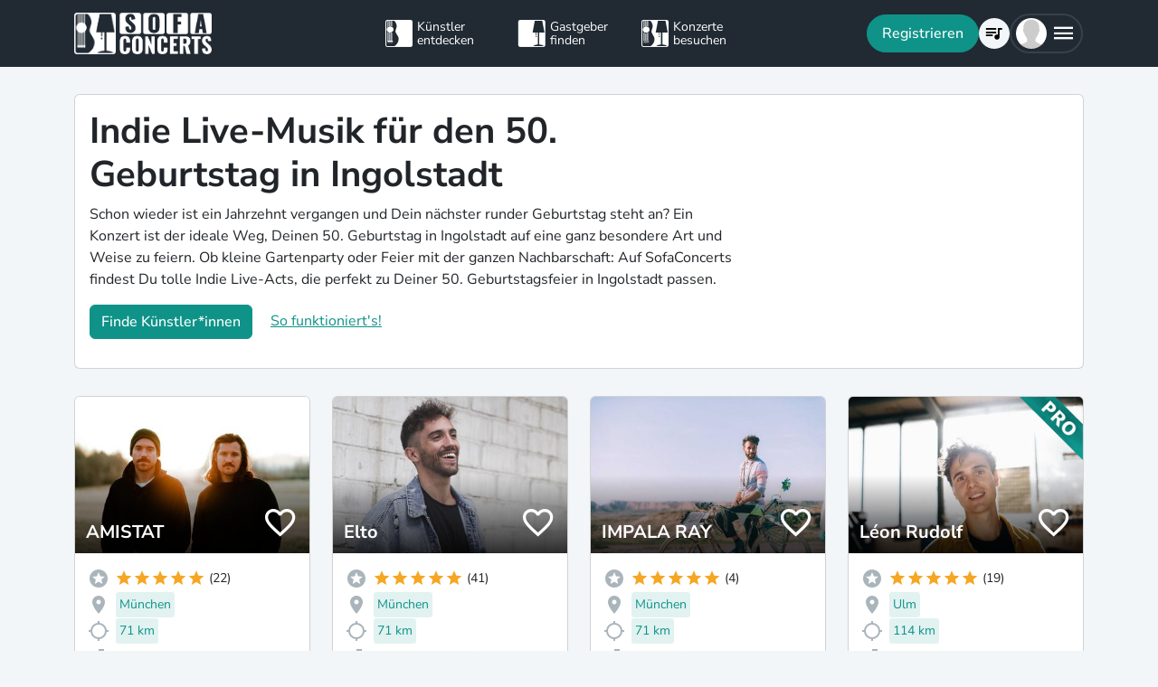

--- FILE ---
content_type: text/javascript
request_url: https://www.sofaconcerts.org/dist/staticLanding-bundle.js?v=f498eeacf98b26a0ecf8&cc9730c12e8b0ad964a9
body_size: 179653
content:
/*! For license information please see staticLanding-bundle.js.LICENSE.txt */
(()=>{var t,n={7133:(e,t,n)=>{var o=n(1786);o.components.isRegistered("artist-circle")||o.components.register("icon-circle",{viewModel:function(e){var t,n,a,r,i,s=this;s.type="IconCircleComponent",s.size=null!==(t=e.size)&&void 0!==t?t:"56px",s.icon=e.icon,s.icon_size=null!==(n=e.icon_size)&&void 0!==n?n:2/3,s.text_color=o.unwrap(e.text_color),s.bg_color=o.unwrap(e.bg_color),s.css_class=o.pureComputed((function(){return"".concat(s.text_color," ").concat(s.bg_color)})),s.count=e.count,s.show_marked=null!==(a=e.show_marked)&&void 0!==a?a:o.observable(!1),s.mark_radius=null!==(r=e.mark_radius)&&void 0!==r?r:"8px",s.mark_position=null!==(i=e.mark_position)&&void 0!==i?i:"end-0 bottom-0"},template:'\n      <div class="position-relative rounded-circle d-grid lh-1" style="width: var(--size); height: var(--size); place-items: center;"\n        data-bind="style: {\'--size\': size}, class: css_class">\n        <div class="mdi" data-bind="class: icon, style: {\'font-size\': \'calc(\' + icon_size + \' * var(--size))\'}"></div>\n        \x3c!-- ko if: show_marked --\x3e\n        <span class="position-absolute bg-primary rounded-circle" data-bind="style: {padding: mark_radius}, class: mark_position">\n          <span class="visually-hidden">New alerts</span>\n        </span>\n        \x3c!-- /ko --\x3e\n        \x3c!-- ko if: count --\x3e\n        <span class="position-absolute top-0 start-100 p-0 d-grid\n                translate-middle badge rounded-pill bg-danger font-monospace"\n                style="width: calc(var(--size) * 0.6); height: calc(var(--size) * 0.6); place-items: center;"\n        >\n          <span data-bind="text:count"></span>\n          <span class="visually-hidden" data-bind="text: count() + \' in request list\'"></span>\n        </span>\n        \x3c!-- /ko --\x3e\n      </div>\n      '})},3199:(t,n,o)=>{"use strict";var r=o(5093),i=o.n(r),s=o(8227),l=(o(6879),o(9336));const c=Object.freeze({left:0,top:0,width:16,height:16}),d=Object.freeze({rotate:0,vFlip:!1,hFlip:!1}),u=Object.freeze({...c,...d}),_=Object.freeze({...u,body:"",hidden:!1}),p=Object.freeze({width:null,height:null}),m=Object.freeze({...p,...d});const b=/[\s,]+/;const g={...m,preserveAspectRatio:""};function v(e){const t={...g},n=(t,n)=>e.getAttribute(t)||n;var o;return t.width=n("width",null),t.height=n("height",null),t.rotate=function(e,t=0){const n=e.replace(/^-?[0-9.]*/,"");function o(e){for(;e<0;)e+=4;return e%4}if(""===n){const t=parseInt(e);return isNaN(t)?0:o(t)}if(n!==e){let t=0;switch(n){case"%":t=25;break;case"deg":t=90}if(t){let a=parseFloat(e.slice(0,e.length-n.length));return isNaN(a)?0:(a/=t,a%1==0?o(a):0)}}return t}(n("rotate","")),o=t,n("flip","").split(b).forEach((e=>{switch(e.trim()){case"horizontal":o.hFlip=!0;break;case"vertical":o.vFlip=!0}})),t.preserveAspectRatio=n("preserveAspectRatio",n("preserveaspectratio","")),t}const h=/^[a-z0-9]+(-[a-z0-9]+)*$/,f=(e,t,n,o="")=>{const a=e.split(":");if("@"===e.slice(0,1)){if(a.length<2||a.length>3)return null;o=a.shift().slice(1)}if(a.length>3||!a.length)return null;if(a.length>1){const e=a.pop(),n=a.pop(),r={provider:a.length>0?a[0]:o,prefix:n,name:e};return t&&!y(r)?null:r}const r=a[0],i=r.split("-");if(i.length>1){const e={provider:o,prefix:i.shift(),name:i.join("-")};return t&&!y(e)?null:e}if(n&&""===o){const e={provider:o,prefix:"",name:r};return t&&!y(e,n)?null:e}return null},y=(e,t)=>!!e&&!(!(t&&""===e.prefix||e.prefix)||!e.name);function w(e,t){const n=function(e,t){const n={};!e.hFlip!=!t.hFlip&&(n.hFlip=!0),!e.vFlip!=!t.vFlip&&(n.vFlip=!0);const o=((e.rotate||0)+(t.rotate||0))%4;return o&&(n.rotate=o),n}(e,t);for(const o in _)o in d?o in e&&!(o in n)&&(n[o]=d[o]):o in t?n[o]=t[o]:o in e&&(n[o]=e[o]);return n}function x(e,t,n){const o=e.icons,a=e.aliases||Object.create(null);let r={};function i(e){r=w(o[e]||a[e],r)}return i(t),n.forEach(i),w(e,r)}function k(e,t){const n=[];if("object"!=typeof e||"object"!=typeof e.icons)return n;e.not_found instanceof Array&&e.not_found.forEach((e=>{t(e,null),n.push(e)}));const o=function(e,t){const n=e.icons,o=e.aliases||Object.create(null),a=Object.create(null);return Object.keys(n).concat(Object.keys(o)).forEach((function e(t){if(n[t])return a[t]=[];if(!(t in a)){a[t]=null;const n=o[t]&&o[t].parent,r=n&&e(n);r&&(a[t]=[n].concat(r))}return a[t]})),a}(e);for(const a in o){const r=o[a];r&&(t(a,x(e,a,r)),n.push(a))}return n}const S={provider:"",aliases:{},not_found:{},...c};function T(e,t){for(const n in t)if(n in e&&typeof e[n]!=typeof t[n])return!1;return!0}function j(e){if("object"!=typeof e||null===e)return null;const t=e;if("string"!=typeof t.prefix||!e.icons||"object"!=typeof e.icons)return null;if(!T(e,S))return null;const n=t.icons;for(const e in n){const t=n[e];if(!e||"string"!=typeof t.body||!T(t,_))return null}const o=t.aliases||Object.create(null);for(const e in o){const t=o[e],a=t.parent;if(!e||"string"!=typeof a||!n[a]&&!o[a]||!T(t,_))return null}return t}const C=Object.create(null);function P(e,t){const n=C[e]||(C[e]=Object.create(null));return n[t]||(n[t]=function(e,t){return{provider:e,prefix:t,icons:Object.create(null),missing:new Set}}(e,t))}function E(e,t){return j(t)?k(t,((t,n)=>{n?e.icons[t]=n:e.missing.add(t)})):[]}function A(e,t){let n=[];return("string"==typeof e?[e]:Object.keys(C)).forEach((e=>{("string"==typeof e&&"string"==typeof t?[t]:Object.keys(C[e]||{})).forEach((t=>{const o=P(e,t);n=n.concat(Object.keys(o.icons).map((n=>(""!==e?"@"+e+":":"")+t+":"+n)))}))})),n}let O=!1;function z(e){return"boolean"==typeof e&&(O=e),O}function M(e){const t="string"==typeof e?f(e,!0,O):e;if(t){const e=P(t.provider,t.prefix),n=t.name;return e.icons[n]||(e.missing.has(n)?null:void 0)}}function D(e,t){const n=f(e,!0,O);if(!n)return!1;const o=P(n.provider,n.prefix);return t?function(e,t,n){try{if("string"==typeof n.body)return e.icons[t]={...n},!0}catch(e){}return!1}(o,n.name,t):(o.missing.add(n.name),!0)}function I(e,t){if("object"!=typeof e)return!1;if("string"!=typeof t&&(t=e.provider||""),O&&!t&&!e.prefix){let t=!1;return j(e)&&(e.prefix="",k(e,((e,n)=>{D(e,n)&&(t=!0)}))),t}const n=e.prefix;if(!y({prefix:n,name:"a"}))return!1;return!!E(P(t,n),e)}function R(e){return!!M(e)}function L(e){const t=M(e);return t?{...u,...t}:t}function q(e,t){e.forEach((e=>{const n=e.loaderCallbacks;n&&(e.loaderCallbacks=n.filter((e=>e.id!==t)))}))}let N=0;const $=Object.create(null);function B(e,t){$[e]=t}function G(e){return $[e]||$[""]}var F={resources:[],index:0,timeout:2e3,rotate:750,random:!1,dataAfterTimeout:!1};function V(e,t,n,o){const a=e.resources.length,r=e.random?Math.floor(Math.random()*a):e.index;let i;if(e.random){let t=e.resources.slice(0);for(i=[];t.length>1;){const e=Math.floor(Math.random()*t.length);i.push(t[e]),t=t.slice(0,e).concat(t.slice(e+1))}i=i.concat(t)}else i=e.resources.slice(r).concat(e.resources.slice(0,r));const s=Date.now();let l,c="pending",d=0,u=null,_=[],p=[];function m(){u&&(clearTimeout(u),u=null)}function b(){"pending"===c&&(c="aborted"),m(),_.forEach((e=>{"pending"===e.status&&(e.status="aborted")})),_=[]}function g(e,t){t&&(p=[]),"function"==typeof e&&p.push(e)}function v(){c="failed",p.forEach((e=>{e(void 0,l)}))}function h(){_.forEach((e=>{"pending"===e.status&&(e.status="aborted")})),_=[]}function f(){if("pending"!==c)return;m();const o=i.shift();if(void 0===o)return _.length?void(u=setTimeout((()=>{m(),"pending"===c&&(h(),v())}),e.timeout)):void v();const a={status:"pending",resource:o,callback:(t,n)=>{!function(t,n,o){const a="success"!==n;switch(_=_.filter((e=>e!==t)),c){case"pending":break;case"failed":if(a||!e.dataAfterTimeout)return;break;default:return}if("abort"===n)return l=o,void v();if(a)return l=o,void(_.length||(i.length?f():v()));if(m(),h(),!e.random){const n=e.resources.indexOf(t.resource);-1!==n&&n!==e.index&&(e.index=n)}c="completed",p.forEach((e=>{e(o)}))}(a,t,n)}};_.push(a),d++,u=setTimeout(f,e.rotate),n(o,t,a.callback)}return"function"==typeof o&&p.push(o),setTimeout(f),function(){return{startTime:s,payload:t,status:c,queriesSent:d,queriesPending:_.length,subscribe:g,abort:b}}}function H(e){const t={...F,...e};let n=[];function o(){n=n.filter((e=>"pending"===e().status))}return{query:function(e,a,r){const i=V(t,e,a,((e,t)=>{o(),r&&r(e,t)}));return n.push(i),i},find:function(e){return n.find((t=>e(t)))||null},setIndex:e=>{t.index=e},getIndex:()=>t.index,cleanup:o}}function U(e){let t;if("string"==typeof e.resources)t=[e.resources];else if(t=e.resources,!(t instanceof Array&&t.length))return null;return{resources:t,path:e.path||"/",maxURL:e.maxURL||500,rotate:e.rotate||750,timeout:e.timeout||5e3,random:!0===e.random,index:e.index||0,dataAfterTimeout:!1!==e.dataAfterTimeout}}const Y=Object.create(null),J=["https://api.simplesvg.com","https://api.unisvg.com"],W=[];for(;J.length>0;)1===J.length||Math.random()>.5?W.push(J.shift()):W.push(J.pop());function K(e,t){const n=U(t);return null!==n&&(Y[e]=n,!0)}function X(e){return Y[e]}function Q(){return Object.keys(Y)}function Z(){}Y[""]=U({resources:["https://api.iconify.design"].concat(W)});const ee=Object.create(null);function te(e,t,n){let o,a;if("string"==typeof e){const t=G(e);if(!t)return n(void 0,424),Z;a=t.send;const r=function(e){if(!ee[e]){const t=X(e);if(!t)return;const n={config:t,redundancy:H(t)};ee[e]=n}return ee[e]}(e);r&&(o=r.redundancy)}else{const t=U(e);if(t){o=H(t);const n=G(e.resources?e.resources[0]:"");n&&(a=n.send)}}return o&&a?o.query(t,a,n)().abort:(n(void 0,424),Z)}function ne(){}function oe(e){e.iconsLoaderFlag||(e.iconsLoaderFlag=!0,setTimeout((()=>{e.iconsLoaderFlag=!1,function(e){e.pendingCallbacksFlag||(e.pendingCallbacksFlag=!0,setTimeout((()=>{e.pendingCallbacksFlag=!1;const t=e.loaderCallbacks?e.loaderCallbacks.slice(0):[];if(!t.length)return;let n=!1;const o=e.provider,a=e.prefix;t.forEach((t=>{const r=t.icons,i=r.pending.length;r.pending=r.pending.filter((t=>{if(t.prefix!==a)return!0;const i=t.name;if(e.icons[i])r.loaded.push({provider:o,prefix:a,name:i});else{if(!e.missing.has(i))return n=!0,!0;r.missing.push({provider:o,prefix:a,name:i})}return!1})),r.pending.length!==i&&(n||q([e],t.id),t.callback(r.loaded.slice(0),r.missing.slice(0),r.pending.slice(0),t.abort))}))})))}(e)})))}function ae(e,t,n){function o(){const n=e.pendingIcons;t.forEach((t=>{n&&n.delete(t),e.icons[t]||e.missing.add(t)}))}if(n&&"object"==typeof n)try{if(!E(e,n).length)return void o()}catch(e){console.error(e)}o(),oe(e)}function re(e,t){e instanceof Promise?e.then((e=>{t(e)})).catch((()=>{t(null)})):t(e)}function ie(e,t){e.iconsToLoad?e.iconsToLoad=e.iconsToLoad.concat(t).sort():e.iconsToLoad=t,e.iconsQueueFlag||(e.iconsQueueFlag=!0,setTimeout((()=>{e.iconsQueueFlag=!1;const{provider:t,prefix:n}=e,o=e.iconsToLoad;if(delete e.iconsToLoad,!o||!o.length)return;const a=e.loadIcon;if(e.loadIcons&&(o.length>1||!a))return void re(e.loadIcons(o,n,t),(t=>{ae(e,o,t)}));if(a)return void o.forEach((o=>{re(a(o,n,t),(t=>{ae(e,[o],t?{prefix:n,icons:{[o]:t}}:null)}))}));const{valid:r,invalid:i}=function(e){const t=[],n=[];return e.forEach((e=>{(e.match(h)?t:n).push(e)})),{valid:t,invalid:n}}(o);if(i.length&&ae(e,i,null),!r.length)return;const s=n.match(h)?G(t):null;if(!s)return void ae(e,r,null);s.prepare(t,n,r).forEach((n=>{te(t,n,(t=>{ae(e,n.icons,t)}))}))})))}const se=(e,t)=>{const n=function(e,t=!0,n=!1){const o=[];return e.forEach((e=>{const a="string"==typeof e?f(e,t,n):e;a&&o.push(a)})),o}(e,!0,z()),o=function(e){const t={loaded:[],missing:[],pending:[]},n=Object.create(null);e.sort(((e,t)=>e.provider!==t.provider?e.provider.localeCompare(t.provider):e.prefix!==t.prefix?e.prefix.localeCompare(t.prefix):e.name.localeCompare(t.name)));let o={provider:"",prefix:"",name:""};return e.forEach((e=>{if(o.name===e.name&&o.prefix===e.prefix&&o.provider===e.provider)return;o=e;const a=e.provider,r=e.prefix,i=e.name,s=n[a]||(n[a]=Object.create(null)),l=s[r]||(s[r]=P(a,r));let c;c=i in l.icons?t.loaded:""===r||l.missing.has(i)?t.missing:t.pending;const d={provider:a,prefix:r,name:i};c.push(d)})),t}(n);if(!o.pending.length){let e=!0;return t&&setTimeout((()=>{e&&t(o.loaded,o.missing,o.pending,ne)})),()=>{e=!1}}const a=Object.create(null),r=[];let i,s;return o.pending.forEach((e=>{const{provider:t,prefix:n}=e;if(n===s&&t===i)return;i=t,s=n,r.push(P(t,n));const o=a[t]||(a[t]=Object.create(null));o[n]||(o[n]=[])})),o.pending.forEach((e=>{const{provider:t,prefix:n,name:o}=e,r=P(t,n),i=r.pendingIcons||(r.pendingIcons=new Set);i.has(o)||(i.add(o),a[t][n].push(o))})),r.forEach((e=>{const t=a[e.provider][e.prefix];t.length&&ie(e,t)})),t?function(e,t,n){const o=N++,a=q.bind(null,n,o);if(!t.pending.length)return a;const r={id:o,icons:t,callback:e,abort:a};return n.forEach((e=>{(e.loaderCallbacks||(e.loaderCallbacks=[])).push(r)})),a}(t,o,r):ne},le=e=>new Promise(((t,n)=>{const o="string"==typeof e?f(e,!0):e;o?se([o||e],(a=>{if(a.length&&o){const e=M(o);if(e)return void t({...u,...e})}n(e)})):n(e)}));function ce(e){try{const t="string"==typeof e?JSON.parse(e):e;if("string"==typeof t.body)return{...t}}catch(e){}}let de=!1;try{de=0===navigator.vendor.indexOf("Apple")}catch(e){}const ue=/(-?[0-9.]*[0-9]+[0-9.]*)/g,_e=/^-?[0-9.]*[0-9]+[0-9.]*$/g;function pe(e,t,n){if(1===t)return e;if(n=n||100,"number"==typeof e)return Math.ceil(e*t*n)/n;if("string"!=typeof e)return e;const o=e.split(ue);if(null===o||!o.length)return e;const a=[];let r=o.shift(),i=_e.test(r);for(;;){if(i){const e=parseFloat(r);isNaN(e)?a.push(r):a.push(Math.ceil(e*t*n)/n)}else a.push(r);if(r=o.shift(),void 0===r)return a.join("");i=!i}}const me=e=>"unset"===e||"undefined"===e||"none"===e;function be(e,t){const n={...u,...e},o={...m,...t},a={left:n.left,top:n.top,width:n.width,height:n.height};let r=n.body;[n,o].forEach((e=>{const t=[],n=e.hFlip,o=e.vFlip;let i,s=e.rotate;switch(n?o?s+=2:(t.push("translate("+(a.width+a.left).toString()+" "+(0-a.top).toString()+")"),t.push("scale(-1 1)"),a.top=a.left=0):o&&(t.push("translate("+(0-a.left).toString()+" "+(a.height+a.top).toString()+")"),t.push("scale(1 -1)"),a.top=a.left=0),s<0&&(s-=4*Math.floor(s/4)),s%=4,s){case 1:i=a.height/2+a.top,t.unshift("rotate(90 "+i.toString()+" "+i.toString()+")");break;case 2:t.unshift("rotate(180 "+(a.width/2+a.left).toString()+" "+(a.height/2+a.top).toString()+")");break;case 3:i=a.width/2+a.left,t.unshift("rotate(-90 "+i.toString()+" "+i.toString()+")")}s%2==1&&(a.left!==a.top&&(i=a.left,a.left=a.top,a.top=i),a.width!==a.height&&(i=a.width,a.width=a.height,a.height=i)),t.length&&(r=function(e,t,n){const o=function(e,t="defs"){let n="";const o=e.indexOf("<"+t);for(;o>=0;){const a=e.indexOf(">",o),r=e.indexOf("</"+t);if(-1===a||-1===r)break;const i=e.indexOf(">",r);if(-1===i)break;n+=e.slice(a+1,r).trim(),e=e.slice(0,o).trim()+e.slice(i+1)}return{defs:n,content:e}}(e);return a=o.defs,r=t+o.content+n,a?"<defs>"+a+"</defs>"+r:r;var a,r}(r,'<g transform="'+t.join(" ")+'">',"</g>"))}));const i=o.width,s=o.height,l=a.width,c=a.height;let d,_;null===i?(_=null===s?"1em":"auto"===s?c:s,d=pe(_,l/c)):(d="auto"===i?l:i,_=null===s?pe(d,c/l):"auto"===s?c:s);const p={},b=(e,t)=>{me(t)||(p[e]=t.toString())};b("width",d),b("height",_);const g=[a.left,a.top,l,c];return p.viewBox=g.join(" "),{attributes:p,viewBox:g,body:r}}function ge(e,t){let n=-1===e.indexOf("xlink:")?"":' xmlns:xlink="http://www.w3.org/1999/xlink"';for(const e in t)n+=" "+e+'="'+t[e]+'"';return'<svg xmlns="http://www.w3.org/2000/svg"'+n+">"+e+"</svg>"}function ve(e){return'url("'+function(e){return"data:image/svg+xml,"+function(e){return e.replace(/"/g,"'").replace(/%/g,"%25").replace(/#/g,"%23").replace(/</g,"%3C").replace(/>/g,"%3E").replace(/\s+/g," ")}(e)}(e)+'")'}let he=(()=>{let e;try{if(e=fetch,"function"==typeof e)return e}catch(e){}})();function fe(e){he=e}function ye(){return he}const we={prepare:(e,t,n)=>{const o=[],a=function(e,t){const n=X(e);if(!n)return 0;let o;if(n.maxURL){let e=0;n.resources.forEach((t=>{const n=t;e=Math.max(e,n.length)}));const a=t+".json?icons=";o=n.maxURL-e-n.path.length-a.length}else o=0;return o}(e,t),r="icons";let i={type:r,provider:e,prefix:t,icons:[]},s=0;return n.forEach(((n,l)=>{s+=n.length+1,s>=a&&l>0&&(o.push(i),i={type:r,provider:e,prefix:t,icons:[]},s=n.length),i.icons.push(n)})),o.push(i),o},send:(e,t,n)=>{if(!he)return void n("abort",424);let o=function(e){if("string"==typeof e){const t=X(e);if(t)return t.path}return"/"}(t.provider);switch(t.type){case"icons":{const e=t.prefix,n=t.icons.join(",");o+=e+".json?"+new URLSearchParams({icons:n}).toString();break}case"custom":{const e=t.uri;o+="/"===e.slice(0,1)?e.slice(1):e;break}default:return void n("abort",400)}let a=503;he(e+o).then((e=>{const t=e.status;if(200===t)return a=501,e.json();setTimeout((()=>{n(function(e){return 404===e}(t)?"abort":"next",t)}))})).then((e=>{"object"==typeof e&&null!==e?setTimeout((()=>{n("success",e)})):setTimeout((()=>{404===e?n("abort",e):n("next",a)}))})).catch((()=>{n("next",a)}))}};function xe(e,t,n){P(n||"",t).loadIcons=e}function ke(e,t,n){P(n||"",t).loadIcon=e}const Se="data-style";let Te="";function je(e){Te=e}function Ce(e,t){let n=Array.from(e.childNodes).find((e=>e.hasAttribute&&e.hasAttribute(Se)));n||(n=document.createElement("style"),n.setAttribute(Se,Se),e.appendChild(n)),n.textContent=":host{display:inline-block;vertical-align:"+(t?"-0.125em":"0")+"}span,svg{display:block;margin:auto}"+Te}function Pe(){let e;B("",we),z(!0);try{e=window}catch(e){}if(e){if(void 0!==e.IconifyPreload){const t=e.IconifyPreload,n="Invalid IconifyPreload syntax.";"object"==typeof t&&null!==t&&(t instanceof Array?t:[t]).forEach((e=>{try{("object"!=typeof e||null===e||e instanceof Array||"object"!=typeof e.icons||"string"!=typeof e.prefix||!I(e))&&console.error(n)}catch(e){console.error(n)}}))}if(void 0!==e.IconifyProviders){const t=e.IconifyProviders;if("object"==typeof t&&null!==t)for(const e in t){const n="IconifyProviders["+e+"] is invalid.";try{const o=t[e];if("object"!=typeof o||!o||void 0===o.resources)continue;K(e,o)||console.error(n)}catch(e){console.error(n)}}}}return{iconLoaded:R,getIcon:L,listIcons:A,addIcon:D,addCollection:I,calculateSize:pe,buildIcon:be,iconToHTML:ge,svgToURL:ve,loadIcons:se,loadIcon:le,addAPIProvider:K,setCustomIconLoader:ke,setCustomIconsLoader:xe,appendCustomStyle:je,_api:{getAPIConfig:X,setAPIModule:B,sendAPIQuery:te,setFetch:fe,getFetch:ye,listAPIProviders:Q}}}const Ee={"background-color":"currentColor"},Ae={"background-color":"transparent"},Oe={image:"var(--svg)",repeat:"no-repeat",size:"100% 100%"},ze={"-webkit-mask":Ee,mask:Ee,background:Ae};for(const e in ze){const t=ze[e];for(const n in Oe)t[e+"-"+n]=Oe[n]}function Me(e){return e?e+(e.match(/^[-0-9.]+$/)?"px":""):"inherit"}let De;function Ie(e){return void 0===De&&function(){try{De=window.trustedTypes.createPolicy("iconify",{createHTML:e=>e})}catch(e){De=null}}(),De?De.createHTML(e):e}function Re(e){return Array.from(e.childNodes).find((e=>{const t=e.tagName&&e.tagName.toUpperCase();return"SPAN"===t||"SVG"===t}))}function Le(e,t){const n=t.icon.data,o=t.customisations,a=be(n,o);o.preserveAspectRatio&&(a.attributes.preserveAspectRatio=o.preserveAspectRatio);const r=t.renderedMode;let i;if("svg"===r)i=function(e){const t=document.createElement("span"),n=e.attributes;let o="";n.width||(o="width: inherit;"),n.height||(o+="height: inherit;"),o&&(n.style=o);const a=ge(e.body,n);return t.innerHTML=Ie(a),t.firstChild}(a);else i=function(e,t,n){const o=document.createElement("span");let a=e.body;-1!==a.indexOf("<a")&&(a+="\x3c!-- "+Date.now()+" --\x3e");const r=e.attributes,i=ve(ge(a,{...r,width:t.width+"",height:t.height+""})),s=o.style,l={"--svg":i,width:Me(r.width),height:Me(r.height),...n?Ee:Ae};for(const e in l)s.setProperty(e,l[e]);return o}(a,{...u,...n},"mask"===r);const s=Re(e);s?"SPAN"===i.tagName&&s.tagName===i.tagName?s.setAttribute("style",i.getAttribute("style")):e.replaceChild(i,s):e.appendChild(i)}function qe(e,t,n){return{rendered:!1,inline:t,icon:e,lastRender:n&&(n.rendered?n:n.lastRender)}}const Ne=function(e="iconify-icon"){let t,n;try{t=window.customElements,n=window.HTMLElement}catch(e){return}if(!t||!n)return;const o=t.get(e);if(o)return o;const a=["icon","mode","inline","noobserver","width","height","rotate","flip"],r=class extends n{_shadowRoot;_initialised=!1;_state;_checkQueued=!1;_connected=!1;_observer=null;_visible=!0;constructor(){super();const e=this._shadowRoot=this.attachShadow({mode:"open"}),t=this.hasAttribute("inline");Ce(e,t),this._state=qe({value:""},t),this._queueCheck()}connectedCallback(){this._connected=!0,this.startObserver()}disconnectedCallback(){this._connected=!1,this.stopObserver()}static get observedAttributes(){return a.slice(0)}attributeChangedCallback(e){switch(e){case"inline":{const e=this.hasAttribute("inline"),t=this._state;e!==t.inline&&(t.inline=e,Ce(this._shadowRoot,e));break}case"noobserver":this.hasAttribute("noobserver")?this.startObserver():this.stopObserver();break;default:this._queueCheck()}}get icon(){const e=this.getAttribute("icon");if(e&&"{"===e.slice(0,1))try{return JSON.parse(e)}catch(e){}return e}set icon(e){"object"==typeof e&&(e=JSON.stringify(e)),this.setAttribute("icon",e)}get inline(){return this.hasAttribute("inline")}set inline(e){e?this.setAttribute("inline","true"):this.removeAttribute("inline")}get observer(){return this.hasAttribute("observer")}set observer(e){e?this.setAttribute("observer","true"):this.removeAttribute("observer")}restartAnimation(){const e=this._state;if(e.rendered){const t=this._shadowRoot;if("svg"===e.renderedMode)try{return void t.lastChild.setCurrentTime(0)}catch(e){}Le(t,e)}}get status(){const e=this._state;return e.rendered?"rendered":null===e.icon.data?"failed":"loading"}_queueCheck(){this._checkQueued||(this._checkQueued=!0,setTimeout((()=>{this._check()})))}_check(){if(!this._checkQueued)return;this._checkQueued=!1;const e=this._state,t=this.getAttribute("icon");if(t!==e.icon.value)return void this._iconChanged(t);if(!e.rendered||!this._visible)return;const n=this.getAttribute("mode"),o=v(this);e.attrMode===n&&!function(e,t){for(const n in g)if(e[n]!==t[n])return!0;return!1}(e.customisations,o)&&Re(this._shadowRoot)||this._renderIcon(e.icon,o,n)}_iconChanged(e){const t=function(e,t){if("object"==typeof e)return{data:ce(e),value:e};if("string"!=typeof e)return{value:e};if(e.includes("{")){const t=ce(e);if(t)return{data:t,value:e}}const n=f(e,!0,!0);if(!n)return{value:e};const o=M(n);if(void 0!==o||!n.prefix)return{value:e,name:n,data:o};const a=se([n],(()=>t(e,n,M(n))));return{value:e,name:n,loading:a}}(e,((e,t,n)=>{const o=this._state;if(o.rendered||this.getAttribute("icon")!==e)return;const a={value:e,name:t,data:n};a.data?this._gotIconData(a):o.icon=a}));t.data?this._gotIconData(t):this._state=qe(t,this._state.inline,this._state)}_forceRender(){if(this._visible)this._queueCheck();else{const e=Re(this._shadowRoot);e&&this._shadowRoot.removeChild(e)}}_gotIconData(e){this._checkQueued=!1,this._renderIcon(e,v(this),this.getAttribute("mode"))}_renderIcon(e,t,n){const o=function(e,t){switch(t){case"svg":case"bg":case"mask":return t}return"style"===t||!de&&-1!==e.indexOf("<a")?-1===e.indexOf("currentColor")?"bg":"mask":"svg"}(e.data.body,n),a=this._state.inline;Le(this._shadowRoot,this._state={rendered:!0,icon:e,inline:a,customisations:t,attrMode:n,renderedMode:o})}startObserver(){if(!this._observer&&!this.hasAttribute("noobserver"))try{this._observer=new IntersectionObserver((e=>{const t=e.some((e=>e.isIntersecting));t!==this._visible&&(this._visible=t,this._forceRender())})),this._observer.observe(this)}catch(e){if(this._observer){try{this._observer.disconnect()}catch(e){}this._observer=null}}}stopObserver(){this._observer&&(this._observer.disconnect(),this._observer=null,this._visible=!0,this._connected&&this._forceRender())}};a.forEach((e=>{e in r.prototype||Object.defineProperty(r.prototype,e,{get:function(){return this.getAttribute(e)},set:function(t){null!==t?this.setAttribute(e,t):this.removeAttribute(e)}})}));const i=Pe();for(const e in i)r[e]=r.prototype[e]=i[e];return t.define(e,r),r}()||Pe(),{iconLoaded:$e,getIcon:Be,listIcons:Ge,addIcon:Fe,addCollection:Ve,calculateSize:He,buildIcon:Ue,iconToHTML:Ye,svgToURL:Je,loadIcons:We,loadIcon:Ke,setCustomIconLoader:Xe,setCustomIconsLoader:Qe,addAPIProvider:Ze,_api:et}=Ne;o(4508);var tt=[{value:"individual",artist_label:"constants:legal_form.artist.individual",label:"constants:legal_form.individual"},{value:"company",artist_label:"constants:legal_form.artist.company",label:"constants:legal_form.company"},{value:"partnership",artist_label:"constants:legal_form.artist.partnership",label:"constants:legal_form.partnership"},{value:"organization",artist_label:"constants:legal_form.artist.organization",label:"constants:legal_form.organization"}],nt=[{value:"smallbusiness",label:"constants:taxrate.smallbusiness",percentage:0,country_abr:"de"},{value:"frreduced",label:"constants:taxrate.frreduced",percentage:5.5,country_abr:"fr"},{value:"nlreduced",label:"constants:taxrate.nlreduced",percentage:6,country_abr:"nl"},{value:"artistreduced",label:"constants:taxrate.artistreduced",percentage:7,country_abr:"de"},{value:"swiss",label:"constants:taxrate.swiss",percentage:7.7,country_abr:"ch"},{value:"spain",label:"constants:taxrate.spain",percentage:10,country_abr:"es"},{value:"austriareduced",label:"constants:taxrate.austriareduced",percentage:13,country_abr:"at"},{value:"austriaregular",label:"constants:taxrate.austriaregular",percentage:20,country_abr:"at"},{value:"fulltax",label:"constants:taxrate.fulltax",percentage:19,country_abr:"de"},{value:"frenchtax",label:"constants:taxrate.frenchtax",percentage:0,country_abr:"fr"},{value:"us-default",label:"constants:taxrate.usdefault",percentage:0,country_abr:"us"},{value:"ca-default",label:"constants:taxrate.cadefault",percentage:0,country_abr:"ca"},{value:"custom",label:"constants:taxrate.custom",percentage:0,country_abr:"all"}],ot=[{value:45,short_label:"45 €",label:"video_message_checkout.prices.45",biz:!1},{value:55,short_label:"55 €",label:"video_message_checkout.prices.55",biz:!1},{value:75,short_label:"75 €",label:"video_message_checkout.prices.75",biz:!1},{value:100,short_label:"100 €",label:"video_message_checkout.prices.100",biz:!1},{value:150,short_label:"150 €",label:"video_message_checkout.prices.150",biz:!1},{value:200,short_label:"200 €",label:"video_message_checkout.prices.200",biz:!1},{value:250,short_label:"250 €",label:"video_message_checkout.prices.250",biz:!1},{value:300,short_label:"300 €",label:"video_message_checkout.prices.300",biz:!1},{value:350,short_label:"350 €",label:"video_message_checkout.prices.350",biz:!1},{value:400,short_label:"400 €",label:"video_message_checkout.prices.400",biz:!1},{value:450,short_label:"450 €",label:"video_message_checkout.prices.450",biz:!1},{value:500,short_label:"500 €",label:"video_message_checkout.prices.500",biz:!1},{value:550,short_label:"550 €",label:"video_message_checkout.prices.550",biz:!1},{value:600,short_label:"600 €",label:"video_message_checkout.prices.600",biz:!1},{value:650,short_label:"650 €",label:"video_message_checkout.prices.650",biz:!1},{value:700,short_label:"700 €",label:"video_message_checkout.prices.700",biz:!1},{value:750,short_label:"750 €",label:"video_message_checkout.prices.750",biz:!1},{value:800,short_label:"800 €",label:"video_message_checkout.prices.800",biz:!1},{value:850,short_label:"850 €",label:"video_message_checkout.prices.850",biz:!1},{value:900,short_label:"900 €",label:"video_message_checkout.prices.900",biz:!1},{value:950,short_label:"950 €",label:"video_message_checkout.prices.950",biz:!1},{value:1e3,short_label:"1000 €",label:"video_message_checkout.prices.1000",biz:!1},{value:1050,short_label:"1050 €",label:"video_message_checkout.prices.1050",biz:!1},{value:1100,short_label:"1100 €",label:"video_message_checkout.prices.1100",biz:!1},{value:1150,short_label:"1150 €",label:"video_message_checkout.prices.1150",biz:!1},{value:1200,short_label:"1200 €",label:"video_message_checkout.prices.1200",biz:!1},{value:1250,short_label:"1250 €",label:"video_message_checkout.prices.1250",biz:!1},{value:1300,short_label:"1300 €",label:"video_message_checkout.prices.1300",biz:!1},{value:1350,short_label:"1350 €",label:"video_message_checkout.prices.1350",biz:!1},{value:1400,short_label:"1400 €",label:"video_message_checkout.prices.1400",biz:!1},{value:1450,short_label:"1450 €",label:"video_message_checkout.prices.1450",biz:!1},{value:1500,short_label:"1500 €",label:"video_message_checkout.prices.1500",biz:!1},{value:1550,short_label:"1550 €",label:"video_message_checkout.prices.1550",biz:!1},{value:1600,short_label:"1600 €",label:"video_message_checkout.prices.1600",biz:!1},{value:1650,short_label:"1650 €",label:"video_message_checkout.prices.1650",biz:!1},{value:1700,short_label:"1700 €",label:"video_message_checkout.prices.1700",biz:!1},{value:1750,short_label:"1750 €",label:"video_message_checkout.prices.1750",biz:!1},{value:1800,short_label:"1800 €",label:"video_message_checkout.prices.1800",biz:!1},{value:1850,short_label:"1850 €",label:"video_message_checkout.prices.1850",biz:!1},{value:1900,short_label:"1900 €",label:"video_message_checkout.prices.1900",biz:!1},{value:1950,short_label:"1950 €",label:"video_message_checkout.prices.1950",biz:!1},{value:2e3,short_label:"2000 €",label:"video_message_checkout.prices.2000",biz:!1},{value:750,short_label:"750 €",label:"video_message_checkout.biz_prices.750",biz:!0},{value:1e3,short_label:"1000 €",label:"video_message_checkout.biz_prices.1000",biz:!0},{value:1250,short_label:"1250 €",label:"video_message_checkout.biz_prices.1250",biz:!0}],at=[{value:"children",label:"constants:age_range.children"},{value:"youth",label:"constants:age_range.youth"},{value:"age18",label:"constants:age_range.age18"},{value:"age25",label:"constants:age_range.age25"},{value:"age35",label:"constants:age_range.age35"},{value:"age45",label:"constants:age_range.age45"}],rt=[{value:"happy",label:"constants:atmosphere.happy"},{value:"dance",label:"constants:atmosphere.dance"},{value:"calm",label:"constants:atmosphere.calm"},{value:"festive",label:"constants:atmosphere.festive"},{value:"lounge",label:"constants:atmosphere.lounge"},{value:"experimental",label:"constants:atmosphere.experimental"}],it=[{value:"solo",label:"constants:lineup.solo"},{value:"duo",label:"constants:lineup.duo"},{value:"band",label:"constants:lineup.band"},{value:"ensemble",label:"constants:lineup.ensemble"},{value:"DJ",label:"constants:lineup.DJ"}],st=[{value:"original",label:"constants:set_option.original"},{value:"cover",label:"constants:set_option.cover"},{value:"requests",label:"constants:set_option.requests"}],lt=[{value:"singer songwriter",label:"constants:genre.singer songwriter"},{value:"pop",label:"constants:genre.pop"},{value:"rock",label:"constants:genre.rock"},{value:"indie",label:"constants:genre.indie"},{value:"alternative",label:"constants:genre.alternative"},{value:"folk",label:"constants:genre.folk"},{value:"country",label:"constants:genre.country"},{value:"hiphop",label:"constants:genre.hiphop"},{value:"R&B",label:"constants:genre.r&b"},{value:"soul",label:"constants:genre.soul"},{value:"punk",label:"constants:genre.punk"},{value:"funk",label:"constants:genre.funk"},{value:"world music",label:"constants:genre.world music"},{value:"reggae",label:"constants:genre.reggae"},{value:"latin",label:"constants:genre.latin"},{value:"chanson",label:"constants:genre.chanson"},{value:"gospel",label:"constants:genre.gospel"},{value:"experimental",label:"constants:genre.experimental"},{value:"electronic",label:"constants:genre.electronic"},{value:"jazz",label:"constants:genre.jazz"},{value:"blues",label:"constants:genre.blues"},{value:"lounge",label:"constants:genre.lounge"},{value:"classical",label:"constants:genre.classical"},{value:"instrumental",label:"constants:genre.instrumental"},{value:"other",label:"constants:genre.other"}],ct=["11:00","11:30","12:00","12:30","13:00","13:30","14:00","14:30","15:00","15:30","16:00","16:30","17:00","17:30","18:00","18:30","19:00","19:30","20:00","20:30","21:00","21:30","22:00","22:30","23:00","23:30","24:00","00:30","01:00","01:30","02:00","02:30","03:00","03:30","04:00","04:30","05:00","05:30","06:00","06:30","07:00","07:30","08:00","08:30","09:00","09:30","10:00","10:30"],dt=[new ut({iso_currency_code:"EUR",title:"general.currency.EUR",symbol:"€"}),new ut({iso_currency_code:"CHF",title:"general.currency.CHF",symbol:"CHF"}),new ut({iso_currency_code:"USD",title:"US Dollar",symbol:"$"}),new ut({iso_currency_code:"GBP",title:"British Pound",symbol:"£"})];function ut(e){var t=this;t.type="Currency",t.iso_currency_code=e.iso_currency_code,t.title=e.title,t.symbol=e.symbol}var _t=[{value:"sofaconcert",label:"constants:event_type.sofaconcert"},{value:"birthday",label:"constants:event_type.birthday"},{value:"wedding",label:"constants:event_type.wedding"},{value:"corporate_event",label:"constants:event_type.corporate_event"},{value:"other",label:"constants:event_type.other"}],pt=[{value:"guitar",label:"constants:instrument.guitar"},{value:"piano",label:"constants:instrument.piano"},{value:"drum",label:"constants:instrument.drum"},{value:"bass",label:"constants:instrument.bass"},{value:"violin",label:"constants:instrument.violin"},{value:"cello",label:"constants:instrument.cello"},{value:"saxophone",label:"constants:instrument.saxophone"},{value:"double bass",label:"constants:instrument.double bass"},{value:"loopstation",label:"constants:instrument.loopstation"},{value:"accordion",label:"constants:instrument.accordion"},{value:"trumpet",label:"constants:instrument.trumpet"},{value:"cajon",label:"constants:instrument.cajon"},{value:"dj_mixer",label:"constants:instrument.dj_mixer"},{value:"clarinet",label:"constants:instrument.clarinet"},{value:"harmonica",label:"constants:instrument.harmonica"},{value:"trombone",label:"constants:instrument.trombone"},{value:"harp",label:"constants:instrument.harp"},{value:"handpan",label:"constants:instrument.handpan"},{value:"transverse_flute",label:"constants:instrument.transverse_flute"},{value:"tuba",label:"constants:instrument.tuba"},{value:"flute",label:"constants:instrument.flute"},{value:"organ",label:"constants:instrument.organ"},{value:"zither",label:"constants:instrument.zither"}],mt=o(2635),bt=o(8823),gt=o(1786),vt=o.n(gt),ht=o(1660),ft=o.n(ht),yt=o(4692),wt={loadComponent:function(e,t,n){vt().components.defaultLoader.loadComponent(e,t,n)},loadTemplate:function(e,t,n){if(t.fromUrl){if("undefined"!=typeof scvm)var o="/static/js-modules/components/"+t.fromUrl+"?cacheAge="+scvm.frontend_web_version();else o="/static/js-modules/components/"+t.fromUrl+"?cacheAge=";!0===t.useLang&&(o=o.replace("{lang}",window.sc_lang)),fetch(o,{method:"GET",headers:{"Content-Type":"text/html; charset=utf-8"}}).then((function(e){return e.text()})).then((function(t){vt().components.defaultLoader.loadTemplate(e,t,n)}))}else n(null)}};function xt(e){return/^(([^<>()\[\]\\.,;:\s@"]+(\.[^<>()\[\]\\.,;:\s@"]+)*)|(".+"))@((\[[0-9]{1,3}\.[0-9]{1,3}\.[0-9]{1,3}\.[0-9]{1,3}\])|(([a-zA-Z\-0-9]+\.)+[a-zA-Z]{2,}))$/.test(e)}function kt(e,t,n){var o="";if(void 0===n&&(n=30),n){var a=new Date;a.setTime(a.getTime()+24*n*60*60*1e3),o="; expires="+a.toUTCString()}document.cookie=e+"="+(t||"")+o+"; path=/"}function St(e){for(var t=e+"=",n=document.cookie.split(";"),o=0;o<n.length;o++){for(var a=n[o];" "==a.charAt(0);)a=a.substring(1,a.length);if(0==a.indexOf(t))return a.substring(t.length,a.length)}return null}function Tt(e,t){"undefined"!=typeof Storage?window.localStorage.setItem(e,JSON.stringify(t)):console.log("No storage available")}function jt(e){if("undefined"!=typeof Storage)return JSON.parse(window.localStorage.getItem(e));console.log("No storage available")}function Ct(e,t,n,o){if(null!=o){if("EUR"!=t&&"EUR"!=n&&(e=Ct(e,t,"EUR",o),t="EUR"),"EUR"==t)var a=o[n]*e;else if("EUR"==n)a=e/o[t];return 10*Math.round(a/10)}}function Pt(e,t,n,o){"undefined"!=typeof gtag&&gtag("event",t,{event_category:e,event_action:t,value:o}),"undefined"!=typeof ga&&ga("event",t,{event_category:e,event_action:t,value:o})}function Et(e){var t=arguments.length>1&&void 0!==arguments[1]?arguments[1]:"smooth",n=document.querySelector(e).getBoundingClientRect().top+window.scrollY-74;window.scrollTo({top:n,behavior:t})}vt().extenders.latestValue=function(e){return e.latestValue=e(),e.subscribe((function(t){e.latestValue=t}),null,"beforeChange"),e},vt().bindingHandlers.inputMasked={init:function(e,t,n){ft()(t()).mask(e)}};var At=function(e){var t=new Date,n=new Date(e.getTime());t.setMilliseconds(0),t.setSeconds(0),t.setMinutes(0),t.setHours(12),n.setMilliseconds(0),n.setSeconds(0),n.setMinutes(0),n.setHours(12);var o=(n.getTime()-t.getTime())/864e5;if(o>-3)return new Intl.RelativeTimeFormat(void 0,{numeric:"auto"}).format(o,"day");return new Intl.DateTimeFormat(void 0,{weekday:"short",year:"numeric",month:"long",day:"numeric"}).format(e)},Ot=function(e){return new Intl.DateTimeFormat(void 0,{hour:"numeric",minute:"numeric"}).format(e)},zt=o(7959),Mt=o.n(zt);function Dt(e){var t=this;t.type="Location",t.country=vt().observable(e.country),t.country_abr=vt().observable(e.country_abr),t.region=vt().observable(e.region),t.latitude=vt().observable(e.latitude),t.longitude=vt().observable(e.longitude),t.location_name=vt().observable(e.location_name),t.location_uuid=vt().observable(e.location_uuid),t.location_name_split=vt().pureComputed((function(){return t.location_name()?t.location_name().split(","):["Not found"]})),t.google_place_id=null,t.google_maps_mapping={administrative_area_level_1:t.region,country:t.country},t.google_maps_components={administrative_area_level_1:"long_name",country:"short_name"},t.pretty_location_name=vt().pureComputed((function(){return t.country_abr()?t.location_name()+" "+t.country_abr().toUpperCase():t.location_name()}))}var It=o(4692);function Rt(e){var t=this;t.type="PhotoXX",null==e&&(e={}),t.photo_uuid=vt().observable(e.photo_uuid),t.uploaded_by=vt().observable(e.uploaded_by),t.full_path_url=vt().observable(e.full_path_url),t.icon_path_url=vt().observable(e.icon_path_url),t.preview_path_url=vt().observable(e.preview_path_url),t.profile_path_url=vt().observable(e.profile_path_url),t.original_path_url=vt().observable(e.original_path_url),t.discount_code_=vt().observable(e.original_path_url),t.original_path_url=vt().observable(e.original_path_url),t.discount_code_sample_en=vt().observable(e.discount_code_sample_en),t.discount_code_sample_de=vt().observable(e.discount_code_sample_de),t.thumbnails_processing=vt().observable(e.thumbnails_processing),t.crop_active=vt().observable(!1),t.image_process=vt().observable(!1),t.crop_box={crop_x1:0,crop_y1:0},t.profile_srcset=vt().pureComputed((function(){return t.preview_path_url()+" 400w, "+t.profile_path_url()+" 640w"})),t.crop_x1=vt().observable(),t.crop_y1=vt().observable(),t.image_ratio=vt().observable(),t.image_height,t.image_width,t.frame_ratio=vt().observable(2),t.originX=vt().observable(e.crop_x1||0),t.originY=vt().observable(e.crop_y1||0),t.deltaX=vt().observable(0),t.deltaY=vt().observable(0),t.mouseX,t.mouseY,t.image_loaded=function(n,o){t.image_load_handler=!0,null!=e&&null!=e.crop_x1||(t.originX(0),t.originY(0)),t.image_ratio(o.target.width/o.target.height),t.calculate_style_left(),t.calculate_style_top()},t.is_processing=vt().pureComputed((function(){return null==t.full_path_url()||null==t.icon_path_url()||null==t.preview_path_url()||null==t.profile_path_url()})),t.hitX,t.hitY,t.onMouseMove=function(e,n){t.crop_active()&&(t.mouseX=n.clientX,t.mouseY=n.clientY,t.moveImage(),n.stopPropagation())},t.onTouchMove=function(e,n){if(t.crop_active()){var o=n.originalEvent.touches[0];t.mouseX=o.clientX,t.mouseY=o.clientY,t.moveImage(),n.stopPropagation()}},t.onMouseStart=function(e,n){t.crop_active(!0),t.image_width=n.target.width,t.image_height=n.target.height,t.hitX=n.clientX,t.hitY=n.clientY,n.stopPropagation()},t.onTouchStart=function(e,n){t.crop_active(!0),t.image_width=n.target.width,t.image_height=n.target.height;var o=n.originalEvent.touches[0];t.hitX=o.clientX,t.hitY=o.clientY,n.stopPropagation()},t.onStop=function(e,n){var o,a,r,i,s;t.originX(t.originX()+t.deltaX()),t.originY(t.originY()+t.deltaY()),t.deltaX(0),t.deltaY(0),t.crop_active(!1),o={width:t.image_width,height:t.image_height},i=t.originX(),s=t.originY(),"y"==t.moveAxis()?(a=t.image_width,r=t.image_width/t.frame_ratio()):(a=t.image_height*t.frame_ratio(),r=t.image_height);var l={photo_uuid:t.photo_uuid(),original_size:o,crop_width:a,crop_height:r,crop_x1:i,crop_y1:s};l.crop_x1==t.crop_box.crop_x1&&l.crop_y1==t.crop_box.crop_y1||t.crop_photo(l),t.crop_box=l},t.onDragStart=function(){return!1},t.moveAxis=vt().computed((function(){return t.image_ratio()<t.frame_ratio()?"y":"x"})),t.imageRelativeWidth=vt().computed((function(){return"x"==t.moveAxis()?"auto":"100%"})),t.imageRelativeHeight=vt().computed((function(){return"y"==t.moveAxis()?"auto":"100%"})),t.style_left=vt().observable(t.originX()+t.deltaX()+"px"),t.style_top=vt().observable(-(t.originY()+t.deltaY())+"px"),t.calculate_style_left=function(){t.style_left(t.originX()+t.deltaX()+"px")},t.calculate_style_top=function(){t.style_top(-(t.originY()+t.deltaY())+"px")},t.moveImage=function(){var e,n;"x"==t.moveAxis()?e=t.hitX-t.mouseX:"y"==t.moveAxis()&&(n=t.hitY-t.mouseY);var o=t.originY()+n,a=t.image_height-t.image_width/t.frame_ratio(),r=t.originX()+e,i=t.image_width-t.image_height*t.frame_ratio();o>0&&o<a&&t.deltaY(n),t.calculate_style_top(),r>0&&r<i&&t.deltaX(e),t.calculate_style_left()},t.check_photo=function(){return It.ajax({url:"/api/photo",type:"GET",data:{photo_uuid:t.photo_uuid()},contentType:"application/json; charset=utf-8",success:function(e){e.photo&&(t.full_path_url(e.photo.full_path_url),t.icon_path_url(e.photo.icon_path_url),t.preview_path_url(e.photo.preview_path_url),t.profile_path_url(e.photo.profile_path_url),t.original_path_url(e.photo.original_path_url),t.thumbnails_processing(e.photo.thumbnails_processing))},error:function(e){},complete:function(){}})},t.crop_photo=function(e){return It.ajax({url:"/api/photo/crop",type:"POST",data:vt().toJSON(e),contentType:"application/json; charset=utf-8",processData:!1,success:function(e){console.log("photo cropped updated")},error:function(e){t.error(e.statusText)}})}}var Lt=o(4692);function qt(e){var t=this;t.type="Host",t.rootvm=e.rootvm,t.host_uuid=vt().observable(e.host_uuid),t.host_name=vt().observable(e.host_name),t.username=vt().observable(e.username),t.person_uuid=vt().observable(e.person_uuid),t.person=vt().observable(),t.host_location=vt().observable(new Dt(e.location||{})),t.host_type=vt().observable(e.host_type),t.translated_host_type=vt().computed((function(){return"undefined"!=typeof i18nextko&&i18nextko.i18n.translator?i18nextko.i18n.translator.translate("profile.host.edit.loctype."+t.host_type(),{defaultValue:t.host_type()}):t.host_type()})),t.description=vt().observable(e.description),t.seats=vt().observable(e.seats||0),t.availability=vt().observable(e.availability),t.fee_mode=vt().observable(e.fee_mode),t.lodging_number=vt().observable(e.lodging_number),t.lodging=vt().observable(e.lodging),t.extra_notes=vt().observable(e.extra_notes),t.pause_length=vt().observable(),t.pause_return_date=vt().pureComputed((function(){if(t.pause_length()>0){var e=i()();return e.add(parseInt(t.pause_length()),"days"),e.format("DD/MM/YY")}})),t.search_for_date=vt().observable(e.search_for_date),t.search_for_date_pretty=vt().pureComputed((function(){return new(i())(t.search_for_date()).format("dd, ll")})),t.equipment=vt().observable(e.equipment),t.host_loves_extra_text=vt().observable(e.host_loves_extra_text),t.provides=vt().observable(e.provides),t.age_ranges=vt().observableArray(vt().unwrap(e.age_ranges)),t.age_ranges_obj=vt().observableArray(at.filter((function(t){var n;return null===(n=vt().unwrap(e.age_ranges))||void 0===n?void 0:n.includes(t.value)}))),t.host_loves=vt().observableArray([]),null!=e.host_loves&&t.host_loves(e.host_loves),t.phone=vt().observable(e.phone),t.liked_genres=vt().observableArray(vt().unwrap(e.liked_genres)),t.liked_genres_obj=vt().observableArray(lt.filter((function(t){var n;return null===(n=vt().unwrap(e.liked_genres))||void 0===n?void 0:n.includes(t.value)}))),t.show_all_genres=vt().observable(!1),t.disliked_genres=vt().observableArray(vt().unwrap(e.disliked_genres)),t.disliked_genres_obj=vt().observableArray(lt.filter((function(t){var n;return null===(n=vt().unwrap(e.disliked_genres))||void 0===n?void 0:n.includes(t.value)}))),t.genre_votes=vt().observable({}),e.genres&&t.genre_votes(new Bt(e.genres,e.genre_votes)),t.inserted=vt().observable(i()(e.inserted)),t.active_since_year=vt().pureComputed((function(){if(t.inserted())return t.inserted().format("YYYY")})),t.deleted=vt().observable(e.deleted),t.admin_ranking=vt().observable(e.admin_ranking),t.related_events_count=vt().observable(e.related_events_count||{}),t.admin_extra_notes=vt().observable(e.admin_extra_notes||""),t.preferred_currency=vt().observable(e.preferred_currency),t.profile_completion=vt().observable(e.profile_completion||0),t.resp_rating=vt().observable(e.resp_rating),t.pretty_age_ranges=vt().computed((function(){if("undefined"!=typeof i18nextko&&i18nextko.i18n.translator){for(var e=[],n=0;n<t.age_ranges().length;n++)e.push(i18nextko.i18n.translator.translate("profile.host.about.agerange."+t.age_ranges()[n]));return e.join(", ")}return t.age_ranges().join(", ")})),t.pretty_liked_genres=vt().pureComputed((function(){return t.liked_genres().join(", ")})),t.pretty_disliked_genres=vt().pureComputed((function(){return t.disliked_genres().join(", ")})),t.profile_photo_uuid=vt().observable(e.profile_photo_uuid),t.profile_photo=vt().observable(new Rt(e.profile_photo)),t.photos=vt().observableArray([]),e.photos&&t.photos(vt().utils.arrayMap(e.photos||[],(function(e){return new Rt(e)}))),t.current_state=vt().observable(new Nt(e.current_state||{})),t.new_state=vt().observable(),e.current_state&&t.new_state(e.current_state.state),t.location_pretty=vt().observable(),e.location&&t.location_pretty(e.location.location_name),t.location_uuid=vt().observable(e.location_uuid),t.location_obj=vt().observable(new Dt({})),e.location&&t.location_obj(new Dt(e.location)),t.distance_in_m=vt().observable(),null==e.distance_in_m&&null==e.distance_in_m||t.distance_in_m(e.distance_in_m),t.distance_in_km=vt().computed((function(){if(null!=t.distance_in_m()&&null!=t.distance_in_m())return Math.round(t.distance_in_m()/1e3)+" km"})),t.is_favorite=vt().observable(e.is_favorite||!1),t.rootvm&&"SofaConcertsBaseViewModel"==t.rootvm.type&&!t.rootvm.user_logged_in()&&t.is_favorite(-1!=t.rootvm.webapp_session().user().guest_fav_host_uuids.indexOf(t.host_uuid())||!1),t.upcoming_events=vt().observableArray([]),t.past_events=vt().observableArray([]),t.feedback=vt().observableArray([]),t.rating_average=vt().observable(),t.rating_count=vt().observable(),e.rating_stats&&(t.rating_average(e.rating_stats.average),t.rating_count(e.rating_stats.count)),t.rating_star_css=function(e){return t.rating_average()?t.rating_average()-e>0&&t.rating_average()-e<.5?"mdi-star-half":t.rating_average()-e<=0?"light-grey":void 0:"light-grey"},t.request_level=vt().observable(),t.last_request=vt().observable(),t.confirm_avg_per_year=vt().observable(),t.confirm_avg_per_year_css=vt().pureComputed((function(){return"high"==t.confirm_avg_per_year()?"mdi-circle-slice-7":"mid"==t.confirm_avg_per_year()?"mdi-circle-slice-3":"low"==t.confirm_avg_per_year()?"mdi-circle-slice-1":"mdi-circle-outline"})),t.request_level_css=vt().pureComputed((function(){return"high"==t.request_level()?"mdi-email-plus":"mid"==t.request_level()?"mdi-email":"low"==t.request_level()&&null!=t.last_request()?"mdi-email-search":"mdi-email-outline"})),t.last_request_pretty=vt().pureComputed((function(){if(t.last_request())return t.last_request().format("MMM DD YYYY")})),e.request_level&&t.request_level(e.request_level),e.confirm_avg_per_year&&t.confirm_avg_per_year(e.confirm_avg_per_year),e.last_request&&t.last_request(i()(e.last_request)),t.update_person=function(e){e.host=t,t.person(new Ln(e))},e.person&&"function"!=typeof e.person&&(e.person.rootvm=t.rootvm,e.person.host={},t.update_person(e.person)),t.lookup_public_events=function(){return t.rootvm.is_busy(!0),Lt.ajax({url:t.rootvm.web_host+"/api/host/events?"+t.rootvm.frontend_web_version(),cache:!0,type:"GET",data:{host_uuid:t.host_uuid()},contentType:"application/json; charset=utf-8",success:function(e){e.success&&(t.upcoming_events(vt().utils.arrayMap(e.upcoming_events||[],(function(e){return e.rootvm=t.rootvm,new ln(e)}))),t.past_events(vt().utils.arrayMap(e.past_events||[],(function(e){return e.rootvm=t.rootvm,new ln(e)}))))},error:function(e){console.log(e)},complete:function(){t.rootvm.is_busy(!1)}})},t.lookup_feedback=function(){return t.rootvm.is_busy(!0),Lt.ajax({url:t.rootvm.web_host+"/api/host/feedback?"+t.rootvm.frontend_web_version(),cache:!0,type:"GET",data:{host_uuid:t.host_uuid(),lang:t.rootvm.selected_language()},contentType:"application/json; charset=utf-8",success:function(e){e.success&&t.feedback(vt().utils.arrayMap(e.feedback||[],(function(e){return e.rootvm=t.rootvm,new $t(e)})))},error:function(e){console.log(e)},complete:function(){t.rootvm.is_busy(!1)}})},t.lookup_resp_rating=function(){return t.rootvm.is_busy(!0),Lt.ajax({url:t.rootvm.web_host+"/api/host/resp-rating?"+t.rootvm.frontend_web_version(),cache:!0,type:"GET",data:{host_uuid:t.host_uuid()},contentType:"application/json; charset=utf-8",success:function(e){e.success&&t.resp_rating(e.resp_rating||void 0)},error:function(e){console.log(e)},complete:function(){t.rootvm.is_busy(!1)}})},t.toggle_favorite=function(){t.rootvm.is_busy(!0);var e=t.is_favorite();return t.is_favorite(!t.is_favorite()),Lt.ajax({url:"/api/user/host/toggle-favorite",type:"POST",contentType:"application/json; charset=utf-8",processData:!1,data:vt().toJSON({is_favorite:!e,host_uuid:t.host_uuid()}),complete:function(e){t.rootvm.is_busy(!1)},success:function(n){n.success?(t.is_favorite(n.is_favorite),t.is_favorite()?(0==t.rootvm.user().fav_count_host()&&(t.rootvm.perspective("host"),Lt("#modalFavInfo").modal("show")),t.rootvm.user().fav_count_host.increment()):t.rootvm.user().fav_count_host.decrement()):t.is_favorite(e)}})},t.toggle_favorite_guest=function(){t.is_favorite(!t.is_favorite()),t.is_favorite()?(0==t.rootvm.webapp_session().user().fav_count_host()&&(t.rootvm.perspective("host"),Lt("#modalFavInfo").modal("show")),t.rootvm.webapp_session().user().guest_fav_host_uuids.push(t.host_uuid())):t.rootvm.webapp_session().user().guest_fav_host_uuids.remove(t.host_uuid())},t.set_genre_votes=function(e,n){t.genre_votes(new Bt(e,n))}}function Nt(e){var t=this;t.type="HostState",t.rootvm=e.rootvm,t.host_state=vt().observable(e.state),t.inserted=vt().observable(i()(e.inserted||null)),t.end_date=vt().observable(i()(e.end_date||null)),e.end_date||t.end_date(void 0),t.pretty_end_date=vt().pureComputed((function(){if(t.end_date())return t.end_date().format("DD.MM.YYYY")}))}function $t(e){var t=this;t.type="HostFeedback",t.artist_uuid=vt().observable(e.artist_uuid),t.artist_username=vt().observable(e.artist_username),t.feedback_name=vt().observable(e.feedback_name),t.icon_path=vt().observable(e.icon_path),t.inserted=vt().observable(i()(e.inserted)),t.feedback=vt().observable(e.feedback),t.event_uuid=vt().observable(e.event_uuid),t.event_type=vt().observable(e.event_type),t.event_title=vt().observable(e.event_title),t.translation=vt().observable(e.translation),t.translated_language=e.translated_language,t.formatted_inserted=function(e){if(t.inserted())return t.inserted().format(e)}}function Bt(e,t){this.genres=e;for(var n=0;n<e.length;n++){var o=t[e[n].value];this[e[n].value.toString()]=vt().observable(o)}}var Gt=o(1786);function Ft(e){return Ft="function"==typeof Symbol&&"symbol"==typeof Symbol.iterator?function(e){return typeof e}:function(e){return e&&"function"==typeof Symbol&&e.constructor===Symbol&&e!==Symbol.prototype?"symbol":typeof e},Ft(e)}function Vt(){Vt=function(){return t};var e,t={},n=Object.prototype,o=n.hasOwnProperty,a=Object.defineProperty||function(e,t,n){e[t]=n.value},r="function"==typeof Symbol?Symbol:{},i=r.iterator||"@@iterator",s=r.asyncIterator||"@@asyncIterator",l=r.toStringTag||"@@toStringTag";function c(e,t,n){return Object.defineProperty(e,t,{value:n,enumerable:!0,configurable:!0,writable:!0}),e[t]}try{c({},"")}catch(e){c=function(e,t,n){return e[t]=n}}function d(e,t,n,o){var r=t&&t.prototype instanceof v?t:v,i=Object.create(r.prototype),s=new A(o||[]);return a(i,"_invoke",{value:j(e,n,s)}),i}function u(e,t,n){try{return{type:"normal",arg:e.call(t,n)}}catch(e){return{type:"throw",arg:e}}}t.wrap=d;var _="suspendedStart",p="suspendedYield",m="executing",b="completed",g={};function v(){}function h(){}function f(){}var y={};c(y,i,(function(){return this}));var w=Object.getPrototypeOf,x=w&&w(w(O([])));x&&x!==n&&o.call(x,i)&&(y=x);var k=f.prototype=v.prototype=Object.create(y);function S(e){["next","throw","return"].forEach((function(t){c(e,t,(function(e){return this._invoke(t,e)}))}))}function T(e,t){function n(a,r,i,s){var l=u(e[a],e,r);if("throw"!==l.type){var c=l.arg,d=c.value;return d&&"object"==Ft(d)&&o.call(d,"__await")?t.resolve(d.__await).then((function(e){n("next",e,i,s)}),(function(e){n("throw",e,i,s)})):t.resolve(d).then((function(e){c.value=e,i(c)}),(function(e){return n("throw",e,i,s)}))}s(l.arg)}var r;a(this,"_invoke",{value:function(e,o){function a(){return new t((function(t,a){n(e,o,t,a)}))}return r=r?r.then(a,a):a()}})}function j(t,n,o){var a=_;return function(r,i){if(a===m)throw Error("Generator is already running");if(a===b){if("throw"===r)throw i;return{value:e,done:!0}}for(o.method=r,o.arg=i;;){var s=o.delegate;if(s){var l=C(s,o);if(l){if(l===g)continue;return l}}if("next"===o.method)o.sent=o._sent=o.arg;else if("throw"===o.method){if(a===_)throw a=b,o.arg;o.dispatchException(o.arg)}else"return"===o.method&&o.abrupt("return",o.arg);a=m;var c=u(t,n,o);if("normal"===c.type){if(a=o.done?b:p,c.arg===g)continue;return{value:c.arg,done:o.done}}"throw"===c.type&&(a=b,o.method="throw",o.arg=c.arg)}}}function C(t,n){var o=n.method,a=t.iterator[o];if(a===e)return n.delegate=null,"throw"===o&&t.iterator.return&&(n.method="return",n.arg=e,C(t,n),"throw"===n.method)||"return"!==o&&(n.method="throw",n.arg=new TypeError("The iterator does not provide a '"+o+"' method")),g;var r=u(a,t.iterator,n.arg);if("throw"===r.type)return n.method="throw",n.arg=r.arg,n.delegate=null,g;var i=r.arg;return i?i.done?(n[t.resultName]=i.value,n.next=t.nextLoc,"return"!==n.method&&(n.method="next",n.arg=e),n.delegate=null,g):i:(n.method="throw",n.arg=new TypeError("iterator result is not an object"),n.delegate=null,g)}function P(e){var t={tryLoc:e[0]};1 in e&&(t.catchLoc=e[1]),2 in e&&(t.finallyLoc=e[2],t.afterLoc=e[3]),this.tryEntries.push(t)}function E(e){var t=e.completion||{};t.type="normal",delete t.arg,e.completion=t}function A(e){this.tryEntries=[{tryLoc:"root"}],e.forEach(P,this),this.reset(!0)}function O(t){if(t||""===t){var n=t[i];if(n)return n.call(t);if("function"==typeof t.next)return t;if(!isNaN(t.length)){var a=-1,r=function n(){for(;++a<t.length;)if(o.call(t,a))return n.value=t[a],n.done=!1,n;return n.value=e,n.done=!0,n};return r.next=r}}throw new TypeError(Ft(t)+" is not iterable")}return h.prototype=f,a(k,"constructor",{value:f,configurable:!0}),a(f,"constructor",{value:h,configurable:!0}),h.displayName=c(f,l,"GeneratorFunction"),t.isGeneratorFunction=function(e){var t="function"==typeof e&&e.constructor;return!!t&&(t===h||"GeneratorFunction"===(t.displayName||t.name))},t.mark=function(e){return Object.setPrototypeOf?Object.setPrototypeOf(e,f):(e.__proto__=f,c(e,l,"GeneratorFunction")),e.prototype=Object.create(k),e},t.awrap=function(e){return{__await:e}},S(T.prototype),c(T.prototype,s,(function(){return this})),t.AsyncIterator=T,t.async=function(e,n,o,a,r){void 0===r&&(r=Promise);var i=new T(d(e,n,o,a),r);return t.isGeneratorFunction(n)?i:i.next().then((function(e){return e.done?e.value:i.next()}))},S(k),c(k,l,"Generator"),c(k,i,(function(){return this})),c(k,"toString",(function(){return"[object Generator]"})),t.keys=function(e){var t=Object(e),n=[];for(var o in t)n.push(o);return n.reverse(),function e(){for(;n.length;){var o=n.pop();if(o in t)return e.value=o,e.done=!1,e}return e.done=!0,e}},t.values=O,A.prototype={constructor:A,reset:function(t){if(this.prev=0,this.next=0,this.sent=this._sent=e,this.done=!1,this.delegate=null,this.method="next",this.arg=e,this.tryEntries.forEach(E),!t)for(var n in this)"t"===n.charAt(0)&&o.call(this,n)&&!isNaN(+n.slice(1))&&(this[n]=e)},stop:function(){this.done=!0;var e=this.tryEntries[0].completion;if("throw"===e.type)throw e.arg;return this.rval},dispatchException:function(t){if(this.done)throw t;var n=this;function a(o,a){return s.type="throw",s.arg=t,n.next=o,a&&(n.method="next",n.arg=e),!!a}for(var r=this.tryEntries.length-1;r>=0;--r){var i=this.tryEntries[r],s=i.completion;if("root"===i.tryLoc)return a("end");if(i.tryLoc<=this.prev){var l=o.call(i,"catchLoc"),c=o.call(i,"finallyLoc");if(l&&c){if(this.prev<i.catchLoc)return a(i.catchLoc,!0);if(this.prev<i.finallyLoc)return a(i.finallyLoc)}else if(l){if(this.prev<i.catchLoc)return a(i.catchLoc,!0)}else{if(!c)throw Error("try statement without catch or finally");if(this.prev<i.finallyLoc)return a(i.finallyLoc)}}}},abrupt:function(e,t){for(var n=this.tryEntries.length-1;n>=0;--n){var a=this.tryEntries[n];if(a.tryLoc<=this.prev&&o.call(a,"finallyLoc")&&this.prev<a.finallyLoc){var r=a;break}}r&&("break"===e||"continue"===e)&&r.tryLoc<=t&&t<=r.finallyLoc&&(r=null);var i=r?r.completion:{};return i.type=e,i.arg=t,r?(this.method="next",this.next=r.finallyLoc,g):this.complete(i)},complete:function(e,t){if("throw"===e.type)throw e.arg;return"break"===e.type||"continue"===e.type?this.next=e.arg:"return"===e.type?(this.rval=this.arg=e.arg,this.method="return",this.next="end"):"normal"===e.type&&t&&(this.next=t),g},finish:function(e){for(var t=this.tryEntries.length-1;t>=0;--t){var n=this.tryEntries[t];if(n.finallyLoc===e)return this.complete(n.completion,n.afterLoc),E(n),g}},catch:function(e){for(var t=this.tryEntries.length-1;t>=0;--t){var n=this.tryEntries[t];if(n.tryLoc===e){var o=n.completion;if("throw"===o.type){var a=o.arg;E(n)}return a}}throw Error("illegal catch attempt")},delegateYield:function(t,n,o){return this.delegate={iterator:O(t),resultName:n,nextLoc:o},"next"===this.method&&(this.arg=e),g}},t}function Ht(e,t,n,o,a,r,i){try{var s=e[r](i),l=s.value}catch(e){return void n(e)}s.done?t(l):Promise.resolve(l).then(o,a)}function Ut(e){return function(){var t=this,n=arguments;return new Promise((function(o,a){var r=e.apply(t,n);function i(e){Ht(r,o,a,i,s,"next",e)}function s(e){Ht(r,o,a,i,s,"throw",e)}i(void 0)}))}}function Yt(e){var t,n=this;n.type="CallState",n.rootvm=e.rootvm,n.parentvm=e.parentvm,n.parent_event=Gt.observable(e.parent_event),n.call_uuid=e.call_uuid,n.call_state=e.call_state,n.actor=e.actor,e.inserted?(n.inserted_native=Gt.observable(new Date(e.inserted)),n.inserted=Gt.observable(i()(e.inserted))):(n.inserted_native=Gt.observable(new Date),n.inserted=Gt.observable(i()())),n.show_date=Gt.observable(!!e.show_date),n.pretty_date=Gt.pureComputed((function(){return At(n.inserted_native())})),n.pretty_time=Gt.pureComputed((function(){return Ot(n.inserted_native())})),n.pretty_inserted_calendar=Gt.computed((function(){return i()(e.inserted).calendar()})),n.updated=e.updated,n.inserted_by=e.inserted_by,n.seen_by_user=Gt.computed((function(){if(scvm.user_logged_in())return scvm.user().person_uuid()===n.inserted_by||e.seen_by_user})),n.call=Gt.observable(),e.call&&(n.call(new Jt(e.call)),n.call().parent_callState(n)),n.message=e.message,n.is_current_state=Gt.observable(null!==(t=e.is_current_state)&&void 0!==t&&t),n.cta_show=Gt.pureComputed((function(){var e;return!!n.is_current_state()&&(!!["terminated","accepted"].includes(n.call_state)||"requested"===n.call_state&&(null===(e=n.parentvm)||void 0===e?void 0:e.perspective)!==n.actor)})),n.cta_icon=Gt.pureComputed((function(){var e;return"completed"==n.call_state&&null!==(e=n.call())&&void 0!==e&&e.twilio_audio_link?"mdi-download":"mdi-phone"})),n.cta_action=function(){if(["requested","accepted","terminated"].includes(n.call_state)){console.log("try to open modal");var e=new l.aF(document.getElementById("modalEventCall"));e&&e.toggle()}else console.log("download"),n.call().download()},n.css_wrapper=Gt.pureComputed((function(){var e;return"system"===n.actor?"mx-auto":(null===(e=n.parentvm)||void 0===e?void 0:e.perspective)===n.actor?"ms-auto me-3":"ms-3 me-auto"})),n.css_container=Gt.pureComputed((function(){var e;return"system"===n.actor?"rounded bg-info-subtle":(null===(e=n.parentvm)||void 0===e?void 0:e.perspective)===n.actor?"rounded-start bg-primary text-white":"rounded-end bg-light"})),n.css_textColor=Gt.pureComputed((function(){var e;return"system"===n.actor?"text-info":(null===(e=n.parentvm)||void 0===e?void 0:e.perspective)===n.actor?"text-white":"text-secondary"})),n.css_IconCircle_text_color=Gt.pureComputed((function(){var e;return"system"===n.actor?"text-bg-info":(null===(e=n.parentvm)||void 0===e?void 0:e.perspective)===n.actor?"text-primary":"text-secondary"})),n.css_IconCircle_bg_color=Gt.pureComputed((function(){var e;return"system"===n.actor?"":(null===(e=n.parentvm)||void 0===e?void 0:e.perspective)===n.actor?"bg-primary-subtle":"bg-light-subtle"})),n.css_cta=Gt.pureComputed((function(){var e;return"system"===n.actor?"btn-info":(null===(e=n.parentvm)||void 0===e?void 0:e.perspective)===n.actor?"btn-primary":"btn-outline-secondary"})),n.renderAudioCall=function(){var e;console.log("renderAudioCall 12312312312");var t=WaveSurfer.create({container:"#wave-download-".concat(n.call().call_uuid()),waveColor:"#082354",progressColor:"#1557D3"});t.on("click",(function(){t.play()})),t.load(null===(e=n.call())||void 0===e?void 0:e.twilio_audio_link())}}function Jt(e){var t=this;t.type="Call",console.log(t.type),t.rootvm=e.rootvm,t.parentvm=e.parentvm,t.parent_callState=Gt.observable(e.parent_callState),t.call_uuid=Gt.observable(e.call_uuid),t.event_uuid=Gt.observable(e.event_uuid),t.initiator_uuid=Gt.observable(e.initiator_uuid),t.participant_one_number=Gt.observable(e.participant_one_number),t.participant_one_name=Gt.observable(e.participant_one_name),t.participant_two_number=Gt.observable(e.participant_two_number),t.participant_two_name=Gt.observable(e.participant_two_name),t.check_number=Gt.observable({}),t.new_message=Gt.observable(),t.twilio_audio_link=Gt.observable(e.twilio_audio_link),t.initiator=Gt.observable(e.initiator),t.inserted=e.inserted,t.updated=e.updated,t.show_errors=Gt.observable(!1),t.phone_one_error=Gt.observable(!1),t.phone_two_error=Gt.observable(!1),t.output_error=Gt.observable(),t.germanPhonePattern=/^\+49[- ]?([0-9]{2,4})[- ]?([0-9]{3,8})[- ]?([0-9]{2,8})$/,t.scrubAndValidateGermanPhone=function(e){var n=e.replace(/[-\s]/g,"");return{isValid:t.germanPhonePattern.test(e),scrubbed:n}},t.check_request_for_errors=function(){if((console.log("checking for error"),t.phone_one_error(!1),t.show_errors(!1),t.participant_one_number())&&!t.scrubAndValidateGermanPhone("+49"+t.participant_one_number()).isValid)return t.output_error("component:event_call.new.form.number.error"),t.phone_one_error(!0),!0;if(!t.participant_one_name()||!t.participant_one_number()||!t.new_message())return t.output_error("modal.error_obligation.body.obligatory_missing"),!0},t.check_accept_for_errors=function(){if((console.log("checking accept for error"),t.phone_two_error(!1),t.show_errors(!1),t.participant_two_number())&&!t.scrubAndValidateGermanPhone("+49"+t.participant_two_number()).isValid)return t.output_error("component:event_call.new.form.number.error"),t.phone_two_error(!0),!0;if(!t.participant_two_name()||!t.participant_two_number()||!t.new_message())return t.output_error("modal.error_obligation.body.obligatory_missing"),!0},t.request=Ut(Vt().mark((function e(){var n,o,a,r,i;return Vt().wrap((function(e){for(;;)switch(e.prev=e.next){case 0:if(console.log("IN REQUEST"),!t.check_request_for_errors()){e.next=4;break}return t.show_errors(!0),e.abrupt("return");case 4:return n={event_uuid:t.event_uuid(),name:t.participant_one_name(),number:"+49"+t.participant_one_number(),msg:t.new_message()},e.next=7,fetch(scvm.web_host+"/api/event/call/request",{method:"POST",headers:{"Content-Type":"application/json"},body:JSON.stringify(n)}).then((function(e){return e.json()}));case 7:o=e.sent,a=o.success,r=o.call,i=o.message;try{a?t.addNewStateToEventHistory(r):(console.error("Something went wrong while request a call",i),i.includes("Invalid phone number")?(t.output_error("component:event_call.new.form.number.error"),t.phone_one_error(!0),t.show_errors(!0)):(t.output_error(i),t.show_errors(!0)))}catch(e){console.error("Error:",e)}case 12:case"end":return e.stop()}}),e)}))),t.cancel_request=Ut(Vt().mark((function e(){var n,o,a,r,i;return Vt().wrap((function(e){for(;;)switch(e.prev=e.next){case 0:return n={call_uuid:t.call_uuid(),msg:t.new_message()},e.next=3,fetch(scvm.web_host+"/api/event/call/cancel",{method:"POST",headers:{"Content-Type":"application/json"},body:JSON.stringify(n)}).then((function(e){return e.json()}));case 3:o=e.sent,a=o.success,r=o.call,i=o.message;try{a?t.addNewStateToEventHistory(r):console.error("Something went wrong while cancelling call",i)}catch(e){console.error("Error:",e)}case 8:case"end":return e.stop()}}),e)}))),t.accept_request=Ut(Vt().mark((function e(){var n,o,a,r,i;return Vt().wrap((function(e){for(;;)switch(e.prev=e.next){case 0:if(!t.check_accept_for_errors()){e.next=3;break}return t.show_errors(!0),e.abrupt("return");case 3:return n={call_uuid:t.call_uuid(),name:t.participant_two_name(),number:"+49"+t.participant_two_number(),msg:t.new_message()},e.next=6,fetch(scvm.web_host+"/api/event/call/accept",{method:"POST",headers:{"Content-Type":"application/json"},body:JSON.stringify(n)}).then((function(e){return e.json()}));case 6:o=e.sent,a=o.success,r=o.call,i=o.message;try{a?t.addNewStateToEventHistory(r):(console.error("Something went wrong while accepting call request",i),i.includes("Invalid phone number")?(t.output_error("component:event_call.new.form.number.error"),t.phone_two_error(!0),t.show_errors(!0)):(t.output_error(i),t.show_errors(!0)))}catch(e){console.error("Error:",e)}case 11:case"end":return e.stop()}}),e)}))),t.starting_call=Gt.observable(!1),t.start=function(){t.starting_call(!0);var e={call_uuid:t.call_uuid()};t.check_number().obs&&(e["one"==t.check_number().name?"participant_one_number":"participant_two_number"]="+49"+t.check_number().obs()),fetch(scvm.web_host+"/api/event/call/start",{method:"POST",headers:{"Content-Type":"application/json"},body:JSON.stringify(e)}).then((function(e){return e.json()})).then((function(e){var n=e.success,o=e.call,a=e.message;n?(console.log("call requested",a),console.log(o),t.addNewStateToEventHistory(o)):console.error("Something went wrong while starting event call")})).catch((function(e){console.error("Error:",e)})).finally((function(){t.starting_call(!1)}))},t.download=function(){fetch(scvm.web_host+"/api/event/call/download/"+t.call_uuid(),{method:"GET"}).then((function(e){return e.json()})).then((function(e){var t=e.success,n=e.call,o=e.message;t?(console.log("call download",o),console.log(n)):console.error("Something went wrong while requesting artists hurricane data")})).catch((function(e){console.error("Error:",e)}))},t.is_checking_state=!1,t.lookup_current_state=function(){t.is_checking_state||(t.is_checking_state=!0,fetch(scvm.web_host+"/api/event/call/current-state?"+new URLSearchParams({call_uuid:t.call_uuid()}).toString(),{method:"GET"}).then((function(e){return e.json()})).then((function(e){var n=e.success,o=e.call,a=(e.message,e.participant_one_number),r=e.participant_two_number;t.is_checking_state=!1,n?(null!==a&&(t.check_number({obs:t.participant_one_number,name:"one"}),t.participant_one_number(a)),null!==r&&(t.check_number({obs:t.participant_two_number,name:"two"}),t.participant_two_number(r)),console.log("Get current state"),t.call_state&&o.current_state.call_state!=t.call_state&&(console.log("STATE HAS CHANGED"),t.addNewStateToEventHistory(o))):console.error("Checking for latest state and got error")})))},t.update_check_number=function(){if(console.log("IN UPDATE CHECK NUMBER"),t.show_errors(!1),t.phone_one_error(!1),t.phone_two_error(!1),t.check_number())return!!t.scrubAndValidateGermanPhone("+49"+t.check_number().obs()).isValid||(t.show_errors(!0),t.output_error("component:event_call.new.form.number.error"),"one"==t.check_number().name?t.phone_one_error(!0):t.phone_two_error(!0),!1)},t.addNewStateToEventHistory=function(e){void 0!==t.parentvm?(t.parentvm.event_call_history().length>0&&t.parentvm.event_call_history()[t.parentvm.event_call_history().length-1].is_current_state(!1),t.parentvm.event_call_history.push(new Yt({parent_event:t.parentvm.event_obj,parentvm:t.parentvm,call_uuid:e.call_uuid,call_state:e.current_state.call_state,inserted:e.current_state.inserted,actor:e.current_state.actor,seen_by_user:!0,call:e,message:e.current_state.message}))):t.parent_callState().parentvm?(t.parent_callState().parentvm.event_call_history()[t.parent_callState().parentvm.event_call_history().length-1].is_current_state(!1),t.parent_callState().parentvm.event_call_history.push(new Yt({parent_event:t.parent_callState().parentvm.event_obj,parentvm:t.parent_callState().parentvm,call_uuid:e.call_uuid,call_state:e.current_state.call_state,inserted:e.current_state.inserted,actor:e.current_state.actor,seen_by_user:!0,call:e,message:e.current_state.message}))):console.error("Can't add new state to event history, please reload site.")}}var Wt='<button type="button" class="btn btn-link p-0 lh-1 alert-link" data-bs-toggle="popover"\n        data-bs-html="true" data-bs-trigger="focus" data-bind="\n            popover: () => i18nextko.i18n.translator.translate(\'manage_concerts.infobox.contact.popover.notavailable\', {person: $parent.receiver_display_name}),\n            popoverTitle: () => i18nextko.i18n.translator.translate(\'manage_concerts.infobox.contact.popover.title\')\n    "><i>[xxxxx]</i></button>';function Kt(e){var t,n=this;n.type="Message",n.rootvm=e.rootvm,n.event_uuid=vt().observable(e.event_uuid),n.message=vt().observable(e.message),n.message_uuid=vt().observable(e.message_uuid),e.inserted?(n.inserted_native=vt().observable(new Date(e.inserted)),n.inserted=vt().observable(i()(e.inserted))):(n.inserted_native=vt().observable(new Date),n.inserted=vt().observable(i()())),n.show_date=vt().observable(!!e.show_date),n.pretty_date=vt().pureComputed((function(){return At(n.inserted_native())})),n.pretty_time=vt().pureComputed((function(){return Ot(n.inserted_native())})),n.pretty_inserted_calendar=vt().pureComputed((function(){return n.inserted().calendar()})),n.actor=e.actor,n.filter_needed=e.filter_needed,n.filter_positions=e.filter_positions,n.length_filter_string=e.length_filter_string,n.sender_pretty_name=e.sender_pretty_name,n.sender_uuid=e.sender_uuid,n.receiver_uuid=e.receiver_uuid,n.message_read=vt().computed((function(){if(scvm.user_logged_in())return scvm.user().person_uuid()===n.sender_uuid||e.message_read})),n.attachments=vt().observableArray(null===(t=e.attachments)||void 0===t?void 0:t.map((function(e){return new Zt(e)}))),n.message_with_filter_link=vt().pureComputed((function(){return n.filter_needed?n.message().split("[*]").join(Wt):n.message()}))}function Xt(e){var t=this;t.type="OpenChat",t.rootvm=e.rootvm,t.action_actor=e.action_actor,t.actor=e.actor,t.user_role=e.user_role,t.artist_name=e.artist_name,t.artist_profile_photo=e.artist_profile_photo,t.host_name="sofaconcert"===e.event_type?e.host_name:"".concat(e.host_display_name," (").concat(i18nextko.i18n.translator.translate("general.category."+e.event_type+"._"),")"),t.host_profile_photo=e.host_profile_photo,t.event_uuid=e.event_uuid,t.event_type=e.event_type,t.content_type=e.event_data.type,e.event_data.content&&(e.event_data.content.rootvm=t.rootvm),t.call_state_obj="CallState"===e.event_data.type&&e.event_data.content?new Yt(e.event_data.content):null,t.message_obj="Message"===e.event_data.type&&e.event_data.content?new Kt(e.event_data.content):null,t.unread_count=Number(e.unread_count)}function Qt(e){var t,n,o=this;o.type="MessageTemplate",o.uuid=null!==(t=e.message_template_uuid)&&void 0!==t?t:-1,o.name=vt().observable(e.name),o.content=vt().observable(e.content),o.editable=vt().observable(!1),o.new_name=vt().observable(e.name),o.new_content=vt().observable(null!==(n=e.content)&&void 0!==n?n:""),o.show_emoji_picker=vt().observable(!1)}function Zt(e){var t=this;if(t.type="Attachment",t.attachment_uuid=e.attachment_uuid,t.name=e.name,t.data=void 0,t.mimeType=e.type,t.size=e.size,e instanceof File){var n=new FileReader;n.onload=function(e){t.data=e.target.result.split(",").pop()},n.readAsDataURL(e)}t.pretty_filesize=vt().pureComputed((function(){return t.size<1024?"("+t.size+"bytes)":t.size>=1024&&t.size<1048576?"("+(t.size/1024).toFixed(1)+"KB)":t.size>=1048576?"("+(t.size/1048576).toFixed(1)+"MB)":void 0})),t.mdi_icon_by_type=vt().pureComputed((function(){switch(t.mimeType){case"image/jpeg":return"mdi-file-jpg-box";case"image/png":return"mdi-file-png-box";case"application/pdf":return"mdi-file-pdf-box";default:return"mdi-download-box"}}))}var en=o(4692);function tn(e){return tn="function"==typeof Symbol&&"symbol"==typeof Symbol.iterator?function(e){return typeof e}:function(e){return e&&"function"==typeof Symbol&&e.constructor===Symbol&&e!==Symbol.prototype?"symbol":typeof e},tn(e)}function nn(e){var t=this;t.type="SCEvent",t.rootvm=e.rootvm,t.perspective=e.perspective,t.event_uuid=vt().observable(e.event_uuid),t.event_type=vt().observable(e.event_type),t.event_type_icon=vt().pureComputed((function(){return un(t.event_type())})),t.event_title=vt().observable(e.event_title),t.external_web_link=vt().observable(e.external_web_link),t.artist_uuid=vt().observable(e.artist_uuid),t.host_uuid=vt().observable(e.host_uuid),t.inserted=vt().observable(i()(e.inserted)),t.video_delivered=vt().observable(e.video_delivered),t.creator_uuid=vt().observable(e.creator_uuid),t.guest_count=vt().observable(e.guest_count),t.length_of_performance_in_minutes=vt().observable(e.length_of_performance_in_minutes),t.length_of_performance_note=vt().observable(e.length_of_performance_note),t.done_with_lookup=vt().observable(!1),t.host_login_link=vt().observable(),t.artist_login_link=vt().observable(),t.location_name=vt().observable(),t.latitude=vt().observable(),t.longitude=vt().observable(),e.location?(t.location_name(e.location.location_name),t.latitude(e.location.latitude),t.longitude(e.location.longitude)):e.host&&e.host.location&&(t.event_location(e.host.location.location_name),t.latitude(e.host.location.latitude),t.longitude(e.host.location.longitude)),t.initiator=vt().observable(e.initiator),console.log(e.tax_rate_type),console.log(e),t.tax_rate_type=vt().observable(e.tax_rate_type),t.custom_tax_rate_percentage=vt().observable(e.custom_tax_rate_percentage),t.custom_tax_rate_comment=vt().observable(e.custom_tax_rate_comment),t.feedback_from_artist=vt().observable(new dn(e.feedback_from_artist)),t.feedback_from_host=vt().observable(new dn(e.feedback_from_host)),t.extra_notes=vt().observable(e.extra_notes),t.new_extra_notes=vt().observable(e.extra_notes),t.editing_extra_notes=vt().observable(!1),t.admin_closed=vt().observable(e.admin_closed),t.admin_marked=vt().observable(e.admin_marked),t.filter_needed=vt().observable(e.filter_needed),t.stored_message=vt().observable(e.stored_message),t.first_artist_invite=e.first_artist_invite,t.confirmed_event_date=vt().observable(),t._confirmed_event_date_moment=vt().observable(),e.confirmed_event_date&&(t.confirmed_event_date(e.confirmed_event_date),t._confirmed_event_date_moment(i()(e.confirmed_event_date))),t.pretty_confirmed_event_date=vt().computed((function(){if(t._confirmed_event_date_moment())return t._confirmed_event_date_moment().format("DD.MM.YYYY")})),t.confirmed_event_time=vt().observable(),t._confirmed_event_time_moment=vt().observable(),e.confirmed_event_time&&(t.confirmed_event_time(i()(e.confirmed_event_time,"HH:mm").format("LT")),t._confirmed_event_time_moment(i()(e.confirmed_event_time,"HH:mm"))),t.pretty_confirmed_event_time=vt().computed((function(){if(t._confirmed_event_time_moment())return t._confirmed_event_time_moment().format("LT")})),t.message_count=vt().observable(e.message_count),t.latest_message=vt().observable(e.latest_message?new Kt(e.latest_message):void 0),t.current_state=vt().observable(),t.days_until_expired=vt().pureComputed((function(){var e;if(null!==(e=t.current_state())&&void 0!==e&&e.inserted()){var n,o=new Date(null===(n=t.current_state())||void 0===n?void 0:n.inserted()),a=new Date;o.setTime(o.getTime()+6048e5);var r=o-a;return Math.floor(r/864e5)}return""})),t.row_css=vt().pureComputed((function(){if(t.current_state())switch(t.current_state().event_state()){case"waiting_for_approval":return"danger";case"waiting_for_confirmation":return"warning";case"no":return"";case"confirmed":return"success"}})),t.host=vt().observable(),t.artist=vt().observable(),t.creator=vt().observable(),t.event_location=vt().observable(),t.event_privacy=vt().observable(e.event_privacy),t.artist_share_phone=vt().observable(e.artist_share_phone),t.host_share_phone=vt().observable(e.host_share_phone),t.event_history=vt().observableArray([]),t.messages=vt().observableArray([]),t.creator(new Ln(e.creator||{})),t.creator().rootvm=t.rootvm,t.special_commission_rate=vt().observable(),t.special_booking_charge_rate=vt().observable(),t.external_email_address=vt().observable(e.external_email_address),t.external_contact_name=vt().observable(e.external_contact_name),t.billing_email_address=vt().observable(e.billing_email_address),t.commission_invoice=vt().observable(),t.fee_invoice=vt().observable(),e.commission_invoice&&(e.commission_invoice.rootvm=t.rootvm,t.commission_invoice(new bn(e.commission_invoice))),e.fee_invoice&&(e.fee_invoice.rootvm=t.rootvm,t.fee_invoice(new bn(e.fee_invoice))),t.host_salutation=vt().computed((function(){return null!=t.host()&&t.host().host_name()?t.host().host_name():null!=t.creator()?t.creator().display_name():void 0})),e.host?t.host(new qt(e.host)):null!=t.host_uuid()?t.host(new qt({host_uuid:e.host_uuid})):t.host(new qt({})),t.host_person=vt().observable(new Ln({})),e.host_person&&t.host_person(new Ln(e.host_person)),t.host_person().rootvm=t.rootvm,e.artist?t.artist(new Sn(e.artist||{})):t.artist(new Sn({artist_uuid:e.artist_uuid})),t.get_linked_artist_name=function(){return'<a target="_blank" href="/artists/'+t.artist().username()+'">'+t.artist().artist_name()+"</a>"},t.get_linked_host_display_name=function(){return null!=t.host()&&t.host().host_name()?'<a target="_blank" href="/hosts/'+t.host().host_uuid()+'">'+t.host().host_name()+"</a>":null!=t.creator()?t.creator().display_name():void 0},t.update_event_history=function(e,n){t.event_history(n.filter((function(e){return e.event_action?"created"!=e.event_action.event_state:!e.event_call||"created"!=e.event_call.call_state})).map((function(n){return n.event_obj=e,n.perspective=t.perspective,"object"==tn(n.event_action)?(void 0!==t.perspective&&void 0!==n.event_action&&null!==n.event_action&&(n.event_action.perspective=t.perspective),new on(n)):new sn(n)})))},t.budget_pop_title=vt().pureComputed((function(){if("undefined"!=typeof i18nextko&&i18nextko.i18n.translator)return i18nextko.i18n.translator.translate("search.budget.help.title")})),t.budget_pop_content=vt().computed((function(){if("undefined"!=typeof i18nextko&&i18nextko.i18n.translator&&t.rootvm&&t.rootvm.exchange_rates&&null!=t.rootvm.exchange_rates()&&t.artist()){if(t.artist().fee_min()<=0)return i18nextko.i18n.translator.translate("search.budget.request");if(t.current_state()&&t.current_state().fee_currency&&t.artist().fee_currency){var e=t.artist().fee_min(),n=t.artist().fee_mid(),o=t.artist().fee_max();return t.current_state().fee_currency.iso_currency_code!=t.artist().fee_currency.iso_currency_code&&(e=Ct(e,t.artist().fee_currency.iso_currency_code,t.current_state().fee_currency.iso_currency_code,t.rootvm.exchange_rates()),n=Ct(n,t.artist().fee_currency.iso_currency_code,t.current_state().fee_currency.iso_currency_code,t.rootvm.exchange_rates()),o=Ct(o,t.artist().fee_currency.iso_currency_code,t.current_state().fee_currency.iso_currency_code,t.rootvm.exchange_rates())),i18nextko.i18n.translator.translate("search.budget.help.artist",{min_fee:e,mid_fee:n,max_fee:o,currency:t.current_state().fee_currency.symbol})}}})),t.is_open=vt().pureComputed((function(){var e,n=null===(e=t.current_state())||void 0===e?void 0:e.event_state();return["waiting_for_approval","waiting_for_confirmation","created"].includes(n)})),t.is_cancelled=vt().pureComputed((function(){var e,n=null===(e=t.current_state())||void 0===e?void 0:e.event_state();return["no","cancelled","expired"].includes(n)})),t.is_confirmed=vt().pureComputed((function(){var e;return"confirmed"===(null===(e=t.current_state())||void 0===e?void 0:e.event_state())})),t.is_postponed=vt().pureComputed((function(){var e;return"confirmed"===(null===(e=t.current_state())||void 0===e?void 0:e.event_state())&&void 0===t.confirmed_event_date()})),t.is_passed=vt().pureComputed((function(){var e=i()(t.confirmed_event_date());return i()().isAfter(e,"day")})),e.current_state&&(e.current_state.rootvm=t.rootvm,e.current_state.parent_event=t,e.current_state.event_obj=t,e.current_state.perspective=t.perspective,t.current_state=vt().observable(new sn(e.current_state))),t.update_self=function(n){t.latest_message=vt().observable(e.latest_message?new Kt(e.latest_message):void 0),n.artist.rootvm=t.rootvm,n.creator.rootvm=t.rootvm,n.host&&(n.host.rootvm=t.rootvm,t.host(new qt(n.host))),null!=t.artist()&&n.artist.artist_uuid==t.artist().artist_uuid()||t.artist(new Sn(n.artist)),t.creator(new Ln(n.creator)),n.event_history.length>0?t.update_event_history(n,n.event_history):n.event_history_no_messages&&t.update_event_history(n,n.event_history_no_messages),n.current_state.parent_event=t,n.current_state.event_obj=t,t.current_state(new sn(n.current_state)),n.location?(t.event_location(n.location.location_name),t.latitude(n.location.latitude),t.longitude(n.location.longitude)):n.host&&n.host.location&&t.event_location(n.host.location.location_name),t.tax_rate_type(n.tax_rate_type),t.custom_tax_rate_percentage(n.custom_tax_rate_percentage),t.custom_tax_rate_comment(n.custom_tax_rate_comment),t.initiator(n.initiator),t.event_type(n.event_type),t.event_title(n.event_title),t.confirmed_event_date(n.confirmed_event_date),t._confirmed_event_date_moment(i()(n.confirmed_event_date)),t.confirmed_event_time(n.confirmed_event_time),t.video_delivered(n.video_delivered),t.special_commission_rate(n.special_commission_rate),t.special_booking_charge_rate(n.special_booking_charge_rate),t.external_email_address(n.external_email_address),t.external_contact_name(n.external_contact_name),t.billing_email_address(n.billing_email_address),t.event_privacy(n.event_privacy),t.artist_share_phone(n.artist_share_phone),t.host_share_phone(n.host_share_phone),t.stored_message(n.stored_message),t.guest_count(n.guest_count),t.length_of_performance_in_minutes(n.length_of_performance_in_minutes),t.length_of_performance_note(n.length_of_performance_note),n.commission_invoice&&(n.commission_invoice.rootvm=t.rootvm,t.commission_invoice(new bn(n.commission_invoice))),n.fee_invoice&&(n.fee_invoice.rootvm=t.rootvm,t.fee_invoice(new bn(n.fee_invoice))),t.feedback_from_host(new dn(n.feedback_from_host)),t.feedback_from_artist(new dn(n.feedback_from_artist)),t.first_artist_invite=n.first_artist_invite},t.lookup_details=function(e){var n=t.rootvm.web_host+"/api/event/details";return en.ajax({url:n,type:"GET",data:{event_uuid:t.event_uuid()},contentType:"application/json; charset=utf-8",success:function(e){1==e.success&&(t.update_self(e.event),t.done_with_lookup(!0),t.stored_message()),e.emails},error:function(e){console.log(e.responseText)}})},t.latest_action=vt().computed((function(){return t.current_state()})),t.latest_message=vt().computed((function(){if(t.event_history().length>0)return t.event_history()[0].message})),t.latest_action_actor=vt().computed((function(){if(t.latest_action()){if(t.latest_action().event_action())return t.latest_action().actor();if(t.latest_action().message())return t.latest_action().message().actor}})),t.i18nActionSelfOrOther=function(e){return null!=t.perspective&&null!=e?t.perspective===e?"self":"other":""},t.i18nEventAction=vt().computed((function(){if(t.latest_action()&&t.latest_action().event_action()){var e=t.latest_action().event_action(),n=t.latest_action().event_state();return"invite"==e?n+"_invitation_byhost":"request"==e?n+"_request_byartist":"admin_match_artist"==e?n+"_admin_match_artist":"artist_changes_offer"==e?n+"_alternative_byartist":"host_changes_offer"==e?n+"_alternative_byhost":"approve"==e?n+"_approval_byartist":"confirm"==e?"confirmed_byhost":"no"==e||"cancel"==e?n+"_by"+t.latest_action_actor():"artist_accept_match"==e?n+"_artist_accept_match":"artist_decline_match"==e?"artist_decline_match":"host_accept_match"==e?n+"_host_accept_match":"host_decline_match"==e?"host_decline_match":e}if(t.latest_action()&&t.latest_action().message()){if("host"==t.latest_action().message().actor)return"question_byhost";if("artist"==t.latest_action().message().actor)return"question_byartist"}})),t.action=vt().computed((function(){if(t.current_state()){if("expired"==t.current_state().event_state())var e="manage_concerts.negotiation."+t.latest_action();else e="manage_concerts.negotiation."+t.i18nActionSelfOrOther(t.latest_action_actor())+"."+t.i18nEventAction();return e+"._"}})),t.i18nParams=vt().computed((function(){if(t.latest_action()){var e,n;"artist"===t.latest_action_actor()?(e=t.artist().artist_name(),n=t.host_salutation()):(e=t.host_salutation(),n=t.artist().artist_name());var o=i18nextko.i18n.translator.translate("general.category."+t.event_type()+"._");return{host:t.host_salutation(),artist:t.artist().artist_name(),sender:e,receiver:n,type:o,other:n}}return{}})),t.fee_mode=vt().computed((function(){return t.current_state()&&t.current_state().fee_mode()?t.current_state().fee_mode():"playingforhat"})),t.sum=vt().computed((function(){if(t.current_state()&&t.current_state().calculated_event_fees())return t.current_state().calculated_event_fees().brutto})),t.earnings=vt().computed((function(){if(t.current_state()&&t.current_state().calculated_event_fees())return t.current_state().calculated_event_fees.artist_payment})),t.payin_date=vt().computed((function(){return null!=t.fee_invoice()?t.fee_invoice().paid_date():null!=t.commission_invoice()?t.commission_invoice().paid_date():void 0})),t.invoice_date=vt().computed((function(){if(null!=t.fee_invoice())return t.fee_invoice().invoice_date()})),t.payout_date=vt().computed((function(){if(null!=t.commission_invoice())return t.commission_invoice().paid_date()})),t.cancelled_date=vt().computed((function(){if(t.current_state()&&"cancelled"==t.current_state().event_state())return i()(t.current_state().inserted()).format("DD.MM.YYYY")})),t.planned_payout_date=vt().computed((function(){return t.payout_date()?t.payout_date():t.commission_invoice()&&"bankwire"==t.commission_invoice().selected_payment_method()&&t._confirmed_event_date_moment()&&t.commission_invoice().due_date()>=t.confirmed_event_date()?t._confirmed_event_date_moment().add(30,"days").format("DD.MM.YYYY"):t.commission_invoice()&&t._confirmed_event_date_moment()?t._confirmed_event_date_moment().add(7,"days").format("DD.MM.YYYY"):void 0})),t.send_kyc_email=function(){return en.ajax({url:"/api/artist/kyc-reminder-email",type:"POST",contentType:"application/json; charset=utf-8",processData:!1,data:vt().toJSON({artist_uuid:t.artist_uuid()}),complete:function(e){},success:function(e){e.success?t.artist().last_kyc_reminder_email_sent(e.last_sent):console.log(e.message)},error:function(e){}})},t.event_privacy.subscribeChanged((function(e,n){null!=n&&t.save_event_privacy()})),t.save_event_privacy=function(){var e={event_privacy:t.event_privacy(),concert_uuid:t.event_uuid()};return en.ajax({url:"/api/concert/update",type:"POST",contentType:"application/json; charset=utf-8",processData:!1,data:vt().toJSON(e),complete:function(e){},success:function(e){console.log(e.message)},error:function(e){}})}}function on(e){var t=this;t.type="SCEventStateMessageMixed",t.message=vt().observable(),t.event_obj=vt().observable(),t.perspective=e.perspective,e.event_obj.perspective=e.perspective,"object"==tn(e.event_obj)&&"SCEvent"==e.event_obj.type?t.event_obj(e.event_obj):t.event_obj(new nn(e.event_obj)),e.message&&t.message(new Kt(e.message)),t.event_state=vt().observable(),e.event_action&&(e.event_action.parent_event=t.event_obj(),e.event_action.event_obj=t.event_obj(),t.event_state(new sn(e.event_action)),t.event_state().message(t.message())),t.call_state=vt().observable(),e.event_call&&(t.call_state(new Yt(e.event_call)),t.call_state().message=t.message()),t.i18nActionSelfOrOther=function(e,t){return t&&e?t==e?"self":"other":""},t.i18nEventAction=function(){var e=t.event_state().event_action(),n=t.event_state().event_state();return"invite"==e?n+"_invitation_byhost":"request"==e?n+"_request_byartist":"artist_changes_offer"==e?n+"_alternative_byartist":"host_changes_offer"==e?n+"_alternative_byhost":"approve"==e?n+"_approval_byartist":"confirm"==e?n+"_byhost":"no"==e||"cancel"==e?n+"_by"+t.event_state().actor():"admin_match_artist"==e?n+"_admin_match_artist":"artist_accept_match"==e?n+"_artist_accept_match":"artist_decline_match"==e?"artist_decline_match":"host_accept_match"==e?n+"_host_accept_match":"host_decline_match"==e?"host_decline_match":e},t.i18nAction=vt().computed((function(){var e,n;if(t.event_state()&&"expired"==t.event_state().event_state())return n="manage_concerts.negotiation."+t.event_state().event_action()+"._";if(t.event_state()&&t.event_state().event_action())return(n="manage_concerts.negotiation."+t.i18nActionSelfOrOther(t.event_state().actor(),t.perspective)+"."+t.i18nEventAction())+"._";if(null!==(e=t.message())&&void 0!==e&&e.actor){var o,a,r;if(n="manage_concerts.negotiation."+t.i18nActionSelfOrOther(null===(o=t.message())||void 0===o?void 0:o.actor,t.perspective)+".","host"==(null===(a=t.message())||void 0===a?void 0:a.actor))return n+"question_byhost._";if("artist"==(null===(r=t.message())||void 0===r?void 0:r.actor))return n+"question_byartist._"}return""})),t.i18nActionParams=vt().computed((function(){var e,n;if(t.event_state()&&t.event_state().event_action()&&t.event_obj().artist()){var o;if("artist"===t.event_state().actor())e=null===(o=t.event_obj().artist())||void 0===o?void 0:o.artist_name(),n=t.event_obj().host_salutation();else e=t.event_obj().host_salutation(),n=t.event_obj().artist().artist_name()}else{if(!t.message())return{};var a;"artist"===t.message().actor?(e=null===(a=t.event_obj().artist())||void 0===a?void 0:a.artist_name(),n=t.event_obj().host_salutation()):(e=t.event_obj().host_salutation(),n=t.event_obj().artist().artist_name())}var r=i18nextko.i18n.translator.translate("general.category."+t.event_obj().event_type()+"._");return t.event_obj().event_title()&&(r=t.event_obj().event_title()),{host:t.event_obj().host_salutation(),artist:t.event_obj().artist().artist_name(),sender:e,receiver:n,type:r}}))}function an(e){var t=this;t.type="CalculatedEventFees",t.artist_payment=vt().observable(e.artist_payment),t.fee_vat=vt().observable(e.fee_vat),t.host_fee=vt().observable(e.host_fee),t.fee_without_booking_charge=vt().observable(e.brutto_host_fee),t.netto_host_fee=vt().observable(e.netto_host_fee),t.sofaconcerts_fee=vt().observable(e.sofaconcerts_fee),t.booking_charge=vt().observable(e.booking_charge),t.commission=vt().observable(e.commission),t.tax_rate=vt().observable(e.tax_rate),t.currency=e.currency||"EUR",t.charge_rate=vt().observable(e.charge_rate),t.commission_percent=vt().observable(20),e.commission_dict&&t.commission_percent(e.commission_dict.commission_percentage),t.brutto=vt().observable(e.brutto),t.gift_amount_remaining=vt().observable(e.gift_amount_remaining),t.gift_amount_used=vt().observable(e.gift_amount_used),t.make_pretty=function(e){if(null!==e){var n=0;return e%1!=0&&(n=2),Intl.NumberFormat(void 0,{style:"currency",currency:t.currency,maximumFractionDigits:n,minimumFractionDigits:n}).format(e)}}}function rn(e){var t=this;t.type="SCEventStateChange",t.parent_event_state=e.parent_event_state,t.changedType=e.type,t.oldValue=e.oldValue,t.newValue=e.newValue,t.pretty_mdi="fee"==t.changedType?"mdi-cash":"mdi-calendar-outline",t.format_prettyValue=function(e){var n,o;return"fee"===t.changedType?Intl.NumberFormat(void 0,{style:"currency",currency:null!==(n=null===(o=t.parent_event_state.fee_currency)||void 0===o?void 0:o.iso_currency_code)&&void 0!==n?n:"EUR",maximumFractionDigits:0,minimumFractionDigits:0}).format(e):"possible_dates"===t.changedType?e.map((function(e){return" "+new Date(e).toLocaleDateString()})):e},t.pretty_oldValue=t.format_prettyValue(e.oldValue),t.pretty_newValue=t.format_prettyValue(e.newValue)}function sn(e){var t=this;t.type="SCEventState",t.rootvm=e.rootvm,t.event_obj=e.event_obj,t.parent_event=vt().observable(e.parent_event),t.event_state=vt().observable(e.event_state),t.event_action=vt().observable(e.event_action),t.seen_by_user=vt().observable(e.seen_by_user),e.fee_currency=e.fee_currency?e.fee_currency:"EUR",t.fee_currency=vt().utils.arrayFirst(dt,(function(t){if(t.iso_currency_code==e.fee_currency)return t})),t.show_changes=vt().pureComputed((function(){return"artist_accepts_offer"!=t.event_action()})),t.changes=vt().observableArray(),e.event_action.includes("_changes_offer")&&(e.fee!==e.old_fee&&t.changes.push(new rn({parent_event_state:t,type:"fee",oldValue:e.old_fee,newValue:e.fee})),e.fee_mode!==e.old_fee_mode&&t.changes.push(new rn({parent_event_state:t,type:"fee_mode",oldValue:e.old_fee_mode,newValue:e.fee_mode})),JSON.stringify(e.possible_dates)!==JSON.stringify(e.old_possible_dates)&&t.changes.push(new rn({parent_event_state:t,type:"possible_dates",oldValue:e.old_possible_dates,newValue:e.possible_dates}))),t.changesOLD=vt().observableArray(vt().utils.arrayMap(e.changes||[],(function(e){return e.parent_event_state=t,new rn(e)}))),t.inserted=vt().observable(e.inserted),t.inserted_mom=i()(e.inserted),t.inserted_by=vt().observable(e.inserted_by),t.fee_mode=vt().observable(e.fee_mode),t.fee=vt().observable(e.fee),t.perspective=e.perspective,t.message=vt().observable(),t.message_uuid=e.message_uuid,t.artist_payment=vt().observable(),t.fee_vat=vt().observable(),t.host_fee=vt().observable(),t.sofaconcerts_fee=vt().observable(),t.actor=vt().observable(e.actor),t.calculated_event_fees=vt().observable(),t.set_calculated_event_fees=function(e){t.artist_payment(e.artist_payment),t.fee_vat(e.fee_vat),t.host_fee(e.brutto_host_fee),t.sofaconcerts_fee(e.sofaconcerts_fee),e.currency=t.fee_currency.iso_currency_code,t.calculated_event_fees(new an(e))},e.calculated_event_fees&&t.set_calculated_event_fees(e.calculated_event_fees),t.booking_charge=vt().computed((function(){if(t.calculated_event_fees()&&void 0!==t.calculated_event_fees().booking_charge)return t.calculated_event_fees().booking_charge()})),t.commission=vt().computed((function(){if(t.calculated_event_fees()&&void 0!==t.calculated_event_fees().commission)return t.calculated_event_fees().commission()})),t.possible_dates=vt().observableArray([]),t.possible_dates(vt().utils.arrayMap(e.possible_dates||[],(function(e){return i()(e)}))),t.days_before_possible_date=vt().pureComputed((function(){return t.possible_dates().length>0?t.possible_dates()[0].diff(t.parent_event().inserted(),"days"):""})),t.current_days_before_possible_date=vt().pureComputed((function(){return t.possible_dates().length>0?t.possible_dates()[0].diff(i()(),"days"):""})),t.effective_start=vt().observable(),t.effective_end=vt().observable(),e.effective&&(t.effective_end(e.effective.lower),0!=e.effective.upper.indexOf("9999")&&t.effective_end(e.effective.upper)),t.pretty_fee=Intl.NumberFormat(void 0,{style:"currency",currency:t.fee_currency.iso_currency_code,maximumFractionDigits:0,minimumFractionDigits:0}).format(t.fee()),t.pretty_dates=vt().utils.arrayMap(t.possible_dates(),(function(e){return new Date(e).toLocaleDateString()})),t.i18nActionSelfOrOther=function(e){return void 0!==t.perspective?t.perspective===e?"self":"other":null!=t.parent_event().perspective&&null!=e?t.parent_event().perspective===e?"self":"other":void 0},t.i18n_state=vt().computed((function(){switch(t.event_state()){case"created":case"waiting_for_approval":case"waiting_for_confirmation":return"manage_concerts.infobox.state.open";case"cancelled":case"no":case"expired":return"manage_concerts.infobox.state.cancelled";case"confirmed":if(t.parent_event()&&t.parent_event().confirmed_event_date)return i()(t.parent_event().confirmed_event_date).isAfter(i()())?"manage_concerts.infobox.state.confirmed":"manage_concerts.infobox.state.past";break;default:return t.event_state()}})),t.i18nEventAction=vt().computed((function(){var e=t.event_action(),n=t.event_state();return"invite"==e?n+"_invitation_byhost":"request"==e?n+"_request_byartist":"admin_match_artist"==e?n+"_admin_match_artist":"artist_changes_offer"==e?n+"_alternative_byartist":"host_changes_offer"==e?n+"_alternative_byhost":"approve"==e?n+"_approval_byartist":"confirm"==e?"confirmed_byhost":"no"==e||"cancel"==e?n+"_by"+t.actor():"artist_accept_match"==e?n+"_artist_accept_match":"artist_decline_match"==e?"artist_decline_match":"host_accept_match"==e?n+"_host_accept_match":"host_decline_match"==e?"host_decline_match":e})),t.i18nActionParams=vt().computed((function(){var e,n;if(t.parent_event().artist){var o,a,r,i,s,l,c,d;if("artist"===t.actor())e=null===(s=t.parent_event())||void 0===s?void 0:s.artist().artist_name(),n=null===(l=t.parent_event())||void 0===l?void 0:l.host_salutation();else e=null===(c=t.parent_event())||void 0===c?void 0:c.host_salutation(),n=null===(d=t.parent_event())||void 0===d?void 0:d.artist().artist_name();var u=i18nextko.i18n.translator.translate("general.category."+(null===(o=t.parent_event())||void 0===o?void 0:o.event_type())+"._");return null!==(a=t.parent_event())&&void 0!==a&&a.event_title()&&(u=t.parent_event().event_title()),{host:null===(r=t.parent_event())||void 0===r?void 0:r.host_salutation(),artist:null===(i=t.parent_event())||void 0===i?void 0:i.artist().artist_name(),sender:e,receiver:n,type:u}}})),t.i18nActionShort=vt().computed((function(){return"expired"==t.event_state()?"manage_concerts.negotiation."+t.event_action()+"._":"manage_concerts.negotiation."+t.i18nActionSelfOrOther(t.actor(),t.perspective)+"."+t.i18nEventAction()+".short"})),t.i18nActionComplete=vt().computed((function(){return"expired"==t.event_state()?"manage_concerts.negotiation."+t.event_action()+"._":"manage_concerts.negotiation."+t.i18nActionSelfOrOther(t.actor(),t.perspective)+"."+t.i18nEventAction()+".complete"})),t.i18nAction=vt().computed((function(){return"expired"==t.event_state()?"manage_concerts.negotiation."+t.event_action()+"._":"manage_concerts.negotiation."+t.i18nActionSelfOrOther(t.actor(),t.perspective)+"."+t.i18nEventAction()+"._"})),t.i18nActionHelp=vt().computed((function(){var e,n;return"expired"==t.event_state()?e="manage_concerts.negotiation."+t.event_action()+"._":"confirmed"==t.event_state()?(e="manage_concerts.negotiation."+t.i18nActionSelfOrOther(t.actor(),t.perspective)+"."+t.i18nEventAction(),(e+=".help")+("playingforhat"==t.fee_mode()?"_playingforhat":t.parent_event().is_passed()?"_past":void 0===(null===(n=t.parent_event().fee_invoice())||void 0===n?void 0:n.paid_date)?"_fee_unpaid":"_fee_paid")):(e="manage_concerts.negotiation."+t.i18nActionSelfOrOther(t.actor(),t.perspective)+"."+t.i18nEventAction())+".help"})),t.i18nActionHelpOld=vt().computed((function(){var e;if(t.event_obj&&t.event_obj.current_state()&&"expired"==t.event_obj.current_state().event_state())e="manage_concerts.negotiation."+t.event_obj.current_state().event_action();else if(t.event_obj&&t.event_obj.current_state()){e="manage_concerts.negotiation";var n=t.event_obj.i18nEventAction();e+="."+t.i18nActionSelfOrOther(t.event_obj.current_state().actor())+"."+n}if(e){if(e.indexOf("question")>=0)return e+".help_"+t.event_obj.current_state().event_state();if(!(e.indexOf("confirmed")>=0))return e+".help";if("playingforhat"==t.event_obj.current_state().fee_mode())return e+".help_playingforhat";if(t.event_obj.fee_invoice()){var o=t.event_obj.fee_invoice();return t.event_obj.is_passed()?e+".help_past":null==o.paid_date()?e+".help_fee_unpaid":e+".help_fee_paid"}}return" "}))}function ln(e){var t=this;t.type="FrontendEvent",t.artist_uuid=vt().observable(e.artist_uuid),t.artist_name=vt().observable(e.artist_name),t.artist_username=vt().observable(e.artist_username),t.artist_pro=vt().observable(e.artist_pro),t.artist_profile_photo=vt().observable(e.artist_profile_photo),t.confirmed_event_date=vt().observable(i()(e.confirmed_event_date)),t._confirmed_event_date=vt().observable(e.confirmed_event_date),t.event_uuid=vt().observable(e.event_uuid),t.event_inserted=vt().observable(e.event_inserted),t.event_location=vt().observable(e.event_location),t.event_title=vt().observable(e.event_title),t.event_type=vt().observable(e.event_type),t.event_uuid=vt().observable(e.event_uuid),t.external_web_link=vt().observable(e.external_web_link),t.genres=vt().observableArray(e.genres||[]),t.host_name=vt().observable(e.host_name),t.host_username=vt().observable(e.host_username),t.host_profile_photo=vt().observable(e.host_profile_photo),t.host_uuid=vt().observable(e.host_uuid),t.formatted_event_date=function(e){return t._confirmed_event_date()?t.confirmed_event_date().format(e):"?"},t.host_pic=vt().computed((function(){return t.host_uuid()?t.host_profile_photo():null!=t.event_type()?"/images/icon/category-"+t.event_type()+".png":"/images/icon/category-sofaconcert.png"})),t.pretty_genres=vt().computed((function(){if("undefined"!=typeof i18nextko&&i18nextko.i18n.translator)return t.genres().map((function(e){return i18nextko.i18n.translator.translate(e.label)})).join(", ")})),t.host_link=vt().computed((function(){if(t.host_uuid())return"/hosts/"+t.host_username();switch(t.event_type()){case"external":return t.external_web_link();case"wedding":return"/de/hochzeit";case"special_occasion":default:return"/de/band-buchen-wohnzimmerkonzert-geburtstagsgeschenk";case"birthday":return"/de/geburtstagsfeier";case"corporate_event":return"/de/firmenfeier"}}))}function cn(e){var t,n=this;n.type="NotificationEvent",n.action_actor=e.action_actor,n.actor=e.actor,n.artist_name=e.artist_name,n.event_action=e.event_action,n.event_state=e.event_state,n.event_type=e.event_type,n.event_uuid=e.event_uuid,n.host_name="sofaconcert"===e.event_type?e.host_name:"".concat(e.host_display_name," (").concat(i18nextko.i18n.translator.translate("general.category."+e.event_type+"._"),")"),n.inserted=e.inserted,e.inserted?n.inserted=new Date(e.inserted):n.inserted=new Date,n.pretty_date=At(n.inserted),n.pretty_time=Ot(n.inserted),n.seen_by_user=vt().observable(null!==(t=e.seen_by_user)&&void 0!==t&&t),n.user_role=e.user_role,n.changes=vt().observableArray(),e.event_action.includes("_changes_offer")&&(e.fee!==e.old_fee&&n.changes.push(new rn({parent_event_state:n,type:"fee",oldValue:e.old_fee,newValue:e.fee})),e.fee_mode!==e.old_fee_mode&&n.changes.push(new rn({parent_event_state:n,type:"fee_mode",oldValue:e.old_fee_mode,newValue:e.fee_mode})),JSON.stringify(e.possible_dates)!==JSON.stringify(e.old_possible_dates)&&n.changes.push(new rn({parent_event_state:n,type:"possible_dates",oldValue:e.old_possible_dates,newValue:e.possible_dates}))),n.i18nActionShort=vt().pureComputed((function(){return"expired"==n.event_state?"manage_concerts.negotiation."+n.event_action+"._":"manage_concerts.negotiation.".concat(n.action_actor,".").concat(function(e,t,n){if("invite"==e)return t+"_invitation_byhost";if("admin_match_artist"==e)return t+"_admin_match_artist";if("request"==e)return t+"_request_byartist";if("artist_changes_offer"==e)return t+"_alternative_byartist";if("host_changes_offer"==e)return t+"_alternative_byhost";if("approve"==e)return t+"_approval_byartist";if("confirm"==e)return t+"_byhost";if("no"==e)return t+"_by"+n;if("cancel"==e)return t+"_by"+n;if("artist_accept_match"==e)return t+"_artist_accept_match";if("artist_decline_match"==e)return"artist_decline_match";if("host_accept_match"==e)return t+"_host_accept_match";if("host_decline_match"==e)return"host_decline_match"}(n.event_action,n.event_state,n.actor))+".short"})),n.action_icon=vt().pureComputed((function(){return function(e){switch(e){case"no":return"mdi-music-off";case"cancelled":return"mdi-cancel";case"approve":return"mdi-progress-check";case"artist_changes_offer":case"host_changes_offer":return"mdi-swap-horizontal";case"request":case"invite":return"mdi-plus";case"confirm":return"mdi-check-all";default:return"mdi-help"}}(n.event_action)}))}function dn(e){var t=this;t.type="ReviewFeedback",e||(e={}),t.feedback=vt().observable(e.feedback),t.inserted=vt().observable(e.inserted),t.rating=vt().observable(e.rating),t.highlight=vt().observable(e.highlight)}function un(e){switch(e){case"wedding":return"mdi-ring";case"birthday":return"mdi-cake-variant-outline";case"special_ocassion":return"mdi-balloon";case"corporate_event":return"mdi-tie";case"other":return"mdi-party-popper";case"video":return"mdi-video-vintage";case"livestream":return"mdi-video";default:return""}}function _n(e){var t=this;t.type="UsedGiftCard",t.amount_used=vt().observable(e.amount_used),t.invoice_number=vt().observable(e.invoice_number),t.code=vt().observable(e.code),t.gc_type=vt().observable(e.gc_type),t.pretty_gc_type=vt().pureComputed((function(){return"GIFTCARD"==t.gc_type()?"GC":"DC"}))}function pn(e){var t=this;t.type="BankAccount",t.aba=vt().observable(e.aba),t.account_number=vt().observable(e.account_number),t.address=vt().observable(e.address),t.address_line_two=vt().observable(e.address_line_two),t.bank_account_type=vt().observable(e.bank_account_type),t.bank_account_uuid=vt().observable(e.bank_account_uuid),t.bank_name=vt().observable(e.bank_name),t.bic=vt().observable(e.bic),t.city=vt().observable(e.city),t.country=vt().observable(),e.country&&t.country(e.country.toLowerCase()),t.created_by=vt().observable(e.created_by),t.deposit_account_type=vt().observable(e.deposit_account_type),t.full_pretty_address=vt().observable(e.full_pretty_address||e.address),t.iban=vt().observable(e.iban),t.inserted=vt().observable(e.inserted),t.institution_number=vt().observable(e.institution_number),t.mangopayid=vt().observable(e.mangopayid),t.owner_name=vt().observable(e.owner_name),t.postal_code=vt().observable(e.postal_code),t.region=vt().observable(e.region),t.sort_code=vt().observable(e.sort_code),t.street=vt().observable(e.street),t.street_number=vt().observable(e.street_number),t.updated=vt().observable(e.updated),t.google_maps_mapping={street_number:t.street_number,route:t.street,locality:t.city,postal_town:t.city,sublocality_level_1:t.city,administrative_area_level_1:t.region,country:t.country,postal_code:t.postal_code,postal_code_prefix:t.postal_code},t.google_maps_components={street_number:"short_name",route:"long_name",locality:"long_name",postal_town:"long_name",sublocality_level_1:"long_name",administrative_area_level_1:"long_name",country:"short_name",postal_code:"short_name",postal_code_prefix:"short_name"},t.reset_location=function(){t.address(void 0),t.address_line_two(void 0),t.region(void 0),t.street(void 0),t.street_number(void 0),t.city(void 0),t.postal_code(void 0),t.country(void 0),t.full_pretty_address(void 0)}}function mn(e){var t=this;t.type="BillingDetails",t.billing_details_uuid=vt().observable(e.billing_details_uuid),t.first_name=vt().observable(e.first_name),t.last_name=vt().observable(e.last_name),t.full_pretty_address=vt().observable(e.full_pretty_address),t.company=vt().observable(e.company),t.billing_address=vt().observable(e.billing_address),t.billing_address_line_two=vt().observable(e.billing_address_line_two),t.billing_details_uuid=vt().observable(e.billing_details_uuid),t.billing_region=vt().observable(e.billing_region),t.billing_street=vt().observable(e.billing_street),t.billing_street_number=vt().observable(e.billing_street_number),t.birthday=vt().observable(e.birthday),t.city=vt().observable(e.city),t.company=vt().observable(e.company),t.company_number=vt().observable(e.company_number),t.country=vt().observable(),e.country&&t.country(e.country.toLowerCase()),t.first_name=vt().observable(e.first_name),t.full_pretty_address=vt().observable(e.full_pretty_address),t.inserted=vt().observable(e.inserted),t.last_name=vt().observable(e.last_name),t.legal_form=vt().observable(e.legal_form),null==t.legal_form()&&t.legal_form("individual"),t.mango_pay_user=vt().observable(e.mango_pay_user),t.mangopayid=vt().observable(e.mangopayid),t.card_id=vt().observable(e.card_id),t.bank_account_uuid=vt().observable(e.bank_account_uuid),t.bank_account=vt().observable(new pn(e.bank_account||{})),t.nationality=vt().observable(),e.nationality&&t.nationality(e.nationality.toLowerCase()),t.person_uuid=vt().observable(e.person_uuid),t.postal_code=vt().observable(e.postal_code),t.tax_id=vt().observable(e.tax_id),t.tax_rate=vt().observable(e.tax_rate),t.updated=vt().observable(e.updated),t.walletmangopayid=vt().observable(e.walletmangopayid),t.tax_rate_percent=vt().pureComputed((function(){if(t.tax_rate()){var e=vt().utils.arrayFirst(nt,(function(e){return e.value==t.tax_rate()}));if(e)return e.percentage}})),t.show_custom_tax_rate_form=vt().pureComputed((function(){return"custom"==t.tax_rate()})),t.new_custom_tax_rate_percentage=vt().observable(e.new_custom_tax_rate_percentage),t.new_custom_tax_rate_comment=vt().observable(e.new_custom_tax_rate_comment),null!=t.new_custom_tax_rate_percentage()&&null!=t.new_custom_tax_rate_percentage()||t.new_custom_tax_rate_percentage(0),t.pretty_formatted_birthday=vt().computed((function(){if(t.birthday())return i()(t.birthday()).format("DD.MM.YYYY")})),t.full_name=vt().computed((function(){return t.first_name()+" "+t.last_name()})),t.pretty_deets=vt().computed((function(){var e="";return t.company()&&(e+=t.company()+"<br />"),e+=t.first_name()+" "+t.last_name()+"<br />",e+=t.full_pretty_address()})),t.update_self=function(e){t.first_name(e.first_name),t.last_name(e.last_name),t.full_pretty_address(e.full_pretty_address),t.company(e.company),t.billing_address(e.billing_address),t.billing_address_line_two(e.billing_address_line_two),t.billing_details_uuid(e.billing_details_uuid),t.billing_region(e.billing_region),t.billing_street(e.billing_street),t.billing_street_number(e.billing_street_number),t.birthday(e.birthday),t.city(e.city),t.company(e.company),t.company_number(e.company_number),e.country&&t.country(e.country.toLowerCase()),t.full_pretty_address(e.full_pretty_address),t.inserted(e.inserted),t.legal_form(e.legal_form),t.mangopayid(e.mangopayid),e.nationality&&t.nationality(e.nationality.toLowerCase())},t.google_maps_mapping={street_number:t.billing_street_number,route:t.billing_street,locality:t.city,postal_town:t.city,sublocality_level_1:t.city,administrative_area_level_1:t.billing_region,country:t.country,postal_code:t.postal_code,postal_code_prefix:t.postal_code},t.google_maps_components={street_number:"short_name",route:"long_name",locality:"long_name",postal_town:"long_name",sublocality_level_1:"long_name",administrative_area_level_1:"long_name",country:"short_name",postal_code:"short_name",postal_code_prefix:"short_name"},t.reset_location=function(){t.billing_address(void 0),t.billing_address_line_two(void 0),t.billing_details_uuid(void 0),t.billing_region(void 0),t.billing_street(void 0),t.billing_street_number(void 0),t.city(void 0),t.postal_code(void 0),t.country(void 0),t.full_pretty_address(void 0)},t.check_has_error=function(){if(t.checking_error(!0),t.first_name_error()||t.legal_form_error()||t.address_error()||t.shipping_address_error()||t.company_name_error()||t.nationality_error()||t.birthday_error())return!0}}function bn(e){var t=this;t.type="Invoice",t.rootvm=e.rootvm,t.invoice_uuid=vt().observable(e.invoice_uuid),t.invoice_number=vt().observable(e.invoice_number),t.invoice_type=vt().observable(e.invoice_type),t.payin_uuid=vt().observable(e.payin_uuid),t.gift_mangopay_id=vt().observable(e.gift_mangopay_id),t.invoice_date=vt().observable(i()(e.invoice_date).format("DD.MM.YY")),t.sender_name=vt().observable(e.sender_name),t.sender_address=vt().observable(e.sender_address),t.receiver_name=vt().observable(e.receiver_name),t.receiver_address=vt().observable(e.receiver_address),t.extra_line_invoice=vt().observable(e.extra_line_invoice),t.brutto=vt().observable(e.brutto),t.commission_brutto=vt().observable(e.commission_brutto),t.commission=vt().observable(e.commission),t.selected_payment_method=vt().observable(e.selected_payment_method),t.calculated_payment_method=vt().pureComputed((function(){return"transfer"==t.selected_payment_method()?"Bank":"MP"})),t.used_gift_cards=vt().observableArray(vt().utils.arrayMap(e.used_gift_cards||[],(function(e){return new _n(e)}))),t.first_used_gift_card=vt().pureComputed((function(){if(t.used_gift_cards().length>0)return t.used_gift_cards()[0]})),t.payment_method_split=vt().pureComputed((function(){var e;return"fee"==t.invoice_type()&&t.first_used_gift_card()?(e=t.brutto()-t.first_used_gift_card().amount_used(),t.selected_payment_method()+"("+e+") -"+t.first_used_gift_card().pretty_gc_type()+"("+t.first_used_gift_card().amount_used()+")"):"flatcommission"==t.invoice_type()&&t.first_used_gift_card()&&0==(e=t.brutto()-t.first_used_gift_card().amount_used())?t.first_used_gift_card().pretty_gc_type()+"("+t.first_used_gift_card().amount_used()+")":"proartist"==t.invoice_type()&&t.first_used_gift_card()?(e=t.brutto()-t.first_used_gift_card().amount_used(),t.selected_payment_method()+"("+e+") -"+t.first_used_gift_card().pretty_gc_type()+"("+t.first_used_gift_card().amount_used()+")"):(t.invoice_type(),t.selected_payment_method())})),t.extra_notes=vt().observable(e.extra_notes),t.new_extra_notes=vt().observable(e.extra_notes),t.editing_extra_notes=vt().observable(!1),t.currency=vt().observable(e.currency),t.tax_mode=vt().observable(e.tax_mode),t.tax_mode_home_country=vt().observable(e.tax_mode_home_country),t.tax_rate=vt().observable(e.tax_rate),t.reverse_charge=vt().observable(e.reverse_charge),t.commission_tax_mode=vt().observable(e.commission_tax_mode),t.commission_tax_mode_home_country=vt().observable(e.commission_tax_mode_home_country),t.commission_tax_rate=vt().observable(e.commission_tax_rate),t.commission_reverse_charge=vt().observable(e.commission_reverse_charge),t.pretty_tax_rate=vt().computed((function(){return 0==t.tax_rate()||t.tax_rate()?t.tax_rate():t.commission_tax_rate()})),t.pretty_reverse_charge=vt().computed((function(){if(null!=t.reverse_charge()){if(1==t.reverse_charge())return"X"}else if(null!=t.commission_reverse_charge()&&1==t.commission_reverse_charge())return"X"})),t.pretty_tax_mode=vt().computed((function(){return(t.tax_mode()||t.commission_tax_mode())+"("+(t.tax_mode_home_country()||t.commission_tax_mode_home_country())+")"})),t.paid_date=vt().observable(),e.paid_date&&t.paid_date(i()(e.paid_date).format("DD.MM.YY")),t.cancelled_date=vt().observable(),e.cancelled&&t.cancelled_date(i()(e.cancelled).format("DD.MM.YY")),t.refunded_date=vt().observable(),e.refunded&&t.refunded_date(i()(e.refunded).format("DD.MM.YY")),t.due_date=vt().observable(),e.due_date&&t.due_date(i()(e.due_date).format("DD.MM.YY")),t.event_obj=vt().observable(),e.event&&(e.event.rootvm=t.rootvm,t.event_obj=vt().observable(new nn(e.event))),t.confirmed_event_date=vt().computed((function(){if(t.event_obj())return i()(t.event_obj().confirmed_event_date()).format("DD.MM.YY")})),t.event_type=vt().computed((function(){if(t.event_obj())return t.event_obj().event_type()})),t.amount=vt().computed((function(){return"commission"==t.invoice_type()?t.commission_brutto()||t.commission():t.brutto()})),t.artist_payment=vt().computed((function(){return"commission"==t.invoice_type()?t.brutto()-t.commission_brutto():0})),t.payout=vt().observable(),e.payout&&(e.payout.rootvm=t.rootvm),t.payin=vt().observable(),e.payin&&(e.payin.rootvm=t.rootvm),t.pdf_path=vt().observable(e.pdf_path),t.inserted=vt().observable(e.inserted),t.invoice_type_short=function(e){return null==t.invoice_type()?"X":"commission"==t.invoice_type()?"C":"fee"==t.invoice_type()?"F":"flatcommission"==t.invoice_type()?"CF":"proartist"==t.invoice_type()?"PA":"gift"==t.invoice_type()?"G":void 0},t.pretty_invoice_number=vt().computed((function(){return t.invoice_type_short(t.invoice_type())+t.invoice_number()}))}function gn(e){var t=this;t.type="Country",t.country_abr=e.country_abr,t.country=e.country}function vn(e){var t=this;t.type="Concert",t.rootvm=e.rootvm,t.concert_date=vt().observable(i()(e.confirmed_event_date)),t._confirmed_event_date=vt().observable(e.confirmed_event_date),t.concert_uuid=vt().observable(e.event_uuid),t.concert_type=vt().observable(e.event_type),t.concert_privacy=vt().observable(e.event_privacy),t.concert_title=vt().observable(e.event_title),t.concert_external_link=vt().observable(e.external_web_link),t.concert_time=vt().observable(e.confirmed_event_time),t.concert_slug=vt().observable(e.concert_slug),t.artist=vt().observable(new Sn(e.artist||{})),t.host=vt().observable(new qt(e.host||{})),t.concert_location=vt().observable(),t.guest_list_full=vt().observable(e.guest_list_full),t.concert_address=vt().observable(new Dt({})),t.concert_message=vt().observable(),t.concert_good_to_know=vt().observable(),t.update_extra_info=function(e){t.concert_address(new Dt(e.concert_location_address||{})),t.concert_good_to_know(e.concert_good_to_know),t.concert_message(e.concert_message)},t.feedback_from_host=vt().observable(),e.feedback_from_host&&t.feedback_from_host(new dn(e.feedback_from_host)),t.feedback_from_artist=vt().observable(),e.feedback_from_artist&&t.feedback_from_artist(new dn(e.feedback_from_artist)),t.distance_in_m=vt().observable(e.distance_in_m),t.distance_in_km=vt().computed((function(){if(null!=t.distance_in_m()&&null!=t.distance_in_m())return Math.round(t.distance_in_m()/1e3)+" km"})),t.host_pic=vt().computed((function(){return t.host().host_uuid()&&t.host().profile_photo()?t.host().profile_photo().icon_path_url():"/images/icon/category-sofaconcert.png"})),t.concert_pic=vt().computed((function(){return"/images/icon/category-"+t.concert_type()+".png"})),t.no_call_to_action=vt().computed((function(){return"external"==t.concert_type()&&!t.concert_external_link()})),t.artist_pic=vt().computed((function(){if(t.artist().artist_uuid()&&t.artist().profile_photo())return t.artist().profile_photo().icon_path_url()})),t.privacy_icon=vt().computed((function(){return"public"==t.concert_privacy()?"mdi-account-multiple":"invite"==t.concert_privacy()?"mdi-account-multiple-plus":"mdi-account-key"})),t.call_to_action_icon=vt().computed((function(){return"public"==t.concert_privacy()&&"external"==t.concert_type()?"mdi-open-in-new":"invite"==t.concert_privacy()||"public"==t.concert_privacy()?"mdi-account-multiple-plus":"mdi-account-key"})),e.location&&t.concert_location(new Dt(e.location)),t.concert_name=vt().computed((function(){var e;if(t.artist().artist_uuid()&&i18nextko.i18n.translator)return e=t.concert_title()?t.concert_title():i18nextko.i18n.translator.translate("general.category."+t.concert_type()+"._"),i18nextko.i18n.translator.translate("profile.concert.title",{artist:t.artist().artist_name(),category:e})})),t.is_crunchips=vt().pureComputed((function(){return!!(t.concert_name()&&t.concert_name().indexOf("Crunchips")>-1)})),t.tile_action_i18n_key=vt().computed((function(){return t.is_crunchips()?"closed"==t.concert_privacy()?t.guest_list_full()?"AUSGEBUCHT!":"Stay tuned!":"Platz Sichern":"public"==t.concert_privacy()&&"external"==t.concert_type()?"search.tile_action.concert.public":"closed"==t.concert_privacy()?"search.tile_action.concert.closed":"search.tile_action.concert.invite"})),t.concert_location_name=vt().computed((function(){return t.host().host_name()?t.host().host_name():t.concert_title()?t.concert_title():"general.category."+t.concert_type()+"._"})),t.concert_link=vt().computed((function(){if(t.is_crunchips())return"/de/crunchips";if(t.host().username())return"/"+t.rootvm.selected_language()+"/hosts/"+t.host().username();if(t.concert_external_link())return t.concert_external_link();if("external"==t.concert_type())return null;switch(t.concert_type()){case"wedding":return"/de/hochzeit";case"special_occasion":default:return"/de/band-buchen-wohnzimmerkonzert-geburtstagsgeschenk";case"birthday":return"/de/geburtstagsfeier";case"corporate_event":return"/de/firmenfeier"}})),t.concert_link_css=vt().computed((function(){return t.host().username()?"mdi-arrow-right-circle":"mdi-music-note"})),t.pretty_location=vt().computed((function(){if(t.concert_location())return t.concert_location().location_name()})),t.pretty_date_and_time=vt().computed((function(){if(t.concert_location())return t.concert_location().location_name()})),t.show_concert_time=vt().computed((function(){return!1})),t.show_concert_address=vt().computed((function(){return!1}))}function hn(e){var t=this;t.type="CharityConcert",t.rootvm=e.rootvm,t.location_obj=vt().observable(new Dt(e.location)),t.concert_date=vt().observable(e.concert_date),t.concert_date_moment=vt().pureComputed((function(){if(t.concert_date())return i()(t.concert_date())}))}var fn=o(4692);function yn(e){return yn="function"==typeof Symbol&&"symbol"==typeof Symbol.iterator?function(e){return typeof e}:function(e){return e&&"function"==typeof Symbol&&e.constructor===Symbol&&e!==Symbol.prototype?"symbol":typeof e},yn(e)}function wn(e,t){for(var n=0;n<t.length;n++){var o=t[n];o.enumerable=o.enumerable||!1,o.configurable=!0,"value"in o&&(o.writable=!0),Object.defineProperty(e,kn(o.key),o)}}function xn(e,t,n){return t&&wn(e.prototype,t),n&&wn(e,n),Object.defineProperty(e,"prototype",{writable:!1}),e}function kn(e){var t=function(e,t){if("object"!=yn(e)||!e)return e;var n=e[Symbol.toPrimitive];if(void 0!==n){var o=n.call(e,t||"default");if("object"!=yn(o))return o;throw new TypeError("@@toPrimitive must return a primitive value.")}return("string"===t?String:Number)(e)}(e,"string");return"symbol"==yn(t)?t:t+""}var Sn=xn((function e(t){if(function(e,t){if(!(e instanceof t))throw new TypeError("Cannot call a class as a function")}(this,e),"Artist"==t.type)return this;var n=this;n.type="Artist",n.rootvm=t.rootvm,n.charity=vt().observable(t.charity),n.charity_external=vt().observable(t.charity_external),n.artist_uuid=vt().observable(t.artist_uuid),n.artist_name=vt().observable(t.artist_name),n.billing_details_uuid=vt().observable(t.billing_details_uuid),n.billing_details=vt().observable(new mn({})),t.billing_details&&n.billing_details(new mn(t.billing_details));var o=t.sections_complete||{};if(n.basic_complete=vt().observable(o.basic_complete),n.music_complete=vt().observable(o.music_complete),n.media_complete=vt().observable(o.media_complete),n.your_music_complete=vt().observable(o.your_music_complete),n.experience_complete=vt().observable(o.experience_complete),n.bank_account_complete=vt().observable(o.bank_account_complete),n.kyc_complete=vt().observable(o.kyc_complete),n.billing_details_complete=vt().observable(o.billing_details_complete),n.booking_information_complete=vt().observable(o.booking_information_complete),n.video_message_complete=vt().observable(o.video_message_complete),n.kyc_error=vt().observable(t.kyc_error),n.kyc_in_progress=vt().observable(t.kyc_in_progress),n.all_sections_complete=vt().pureComputed((function(){return n.basic_complete()&&n.music_complete()&&n.media_complete()&&n.your_music_complete()&&n.bank_account_complete()&&n.billing_details_complete()&&n.booking_information_complete()})),n.inserted=vt().observable(i()(t.inserted)),n.active_since_year=vt().pureComputed((function(){if(n.inserted())return n.inserted().format("YYYY")})),n.deleted=vt().observable(t.deleted),n.username=vt().observable(t.username),n.slogan=vt().observable(t.slogan),n.admin_promo_text=vt().observable(t.admin_promo_text),n.atmospheres_obj=vt().observableArray(rt.filter((function(e){var n;return null===(n=t.atmospheres)||void 0===n?void 0:n.includes(e.value)}))),n.set_options_obj=vt().observableArray(st.filter((function(e){var n;return null===(n=t.set_options)||void 0===n?void 0:n.includes(e.value)}))),n.lineup_obj=vt().observableArray(it.filter((function(e){var n;return null===(n=t.lineup)||void 0===n?void 0:n.includes(e.value)}))),n.genres_obj=vt().observableArray(lt.filter((function(e){var n;return null===(n=t.genres)||void 0===n?void 0:n.includes(e.value)}))),n.instruments_obj=vt().observableArray(pt.filter((function(e){var n;return null===(n=t.instruments)||void 0===n?void 0:n.includes(e.value)}))),n.atmospheres=vt().observableArray(t.atmospheres),n.set_options=vt().observableArray(t.set_options),n.lineup=vt().observableArray(t.lineup),n.genres=vt().observableArray(t.genres),n.instruments=vt().observableArray(t.instruments),n.is_translated=vt().observable(t.is_translated||!1),n.pause_length=vt().observable(),n.pause_return_date=vt().pureComputed((function(){if(n.pause_length()>0){var e=i()();return e.add(parseInt(n.pause_length()),"days"),e.format("DD.MM.YYYY")}})),n.last_kyc_reminder_email_sent=vt().observable(t.last_kyc_reminder_email_sent),n.copyright_collective=vt().observable(t.copyright_collective),n.admin_ranking=vt().observable(t.admin_ranking),n.fee_currency=vt().observable(vt().utils.arrayFirst(dt,(function(e){if(e.iso_currency_code==t.fee_currency)return e}))),n.fee_min=vt().observable(t.fee_min),n.fee_mid=vt().observable(t.fee_mid),n.fee_max=vt().observable(t.fee_max),n.sounds_like_extra_notes=vt().observable(t.sounds_like_extra_notes),n.similar_artists=vt().observableArray(t.similar_artists||[]),n.set_list=vt().observableArray(t.set_list||[]),n.requires=vt().observable(t.requires),n.description=vt().observable(t.description),n.availability=vt().observable(t.availability),n.buy_url=vt().observable(t.buy_url),n.notes=vt().observable(t.notes),n.member_count=vt().observable(t.member_count),n.accepted_new_tc=vt().observable(t.accepted_new_tc),n.covid_protocol_agreement=vt().observable(t.covid_protocol_agreement),n.video_message_opt_in=vt().observable(t.video_message_opt_in),n.video_message_min_fee=vt().observable(t.video_message_min_fee),n.video_message_video_uuid=vt().observable(t.video_message_video_uuid),n.video_message_description=vt().observable(t.video_message_description),n.video_message_songs=vt().observableArray(t.video_message_songs||[]),n.video_message_link=vt().observable(),t.video_message_link&&n.video_message_link(new Cn(t.video_message_link)),n.phone=vt().observable(t.phone),n.share_phone=vt().observable(t.share_phone),n.phone.subscribe((function(e){!e&&n.share_phone(!1)})),n.profile_photo=vt().observable(new Rt(t.profile_photo)),n.profile_photo_uuid=vt().observable(t.profile_photo_uuid),n.discount_code_sample=vt().pureComputed((function(){if(n.profile_photo())return"en"==n.rootvm.selected_language()?n.profile_photo().discount_code_sample_en():n.profile_photo().discount_code_sample_de()})),n.pro_invoices=vt().observableArray([]),n.version=vt().observable(t.version),n.distance_in_m=vt().observable(),n.nearest_location_uuid=vt().observable(),n.full_text_highlight=vt().observable(t.full_text_highlight),n.full_text_match=vt().observable(!1),t._matchesFields){n.full_text_match(!0);var a=[],r=!1;vt().utils.arrayForEach(t._matchesFields,(function(e){if("slogan"==e){var n=t.slogan.match(/<span class="match">(.*?)<\/span>/);if(n){var o=t.slogan,i=n[0],s=o.indexOf(i),l=Math.max(0,s-30),c=Math.min(o.length,s+i.length+30),d=o.substring(l,c);a.push("<div><b>".concat(i18nextko.i18n.translator.translate("profile.artist.edit.slogan.title"),"</b><br />").concat(d,"</div>"))}}else if("description"==e){var u=t.description.match(/<span class="match">(.*?)<\/span>/);if(u){var _=t.description,p=u[0],m=_.indexOf(p),b=Math.max(0,m-30),g=Math.min(_.length,m+p.length+30),v=_.substring(b,g);a.push("<div><b>".concat(i18nextko.i18n.translator.translate("profile.public.artist.about.description"),"</b><br />").concat(v,"</div>"))}}else if("notes"==e){var h=t.notes.match(/<span class="match">(.*?)<\/span>/);if(h){var f=t.notes,y=h[0],w=f.indexOf(y),x=Math.max(0,w-50),k=Math.min(f.length,w+y.length+50),S=f.substring(x,k);a.push("<div><b>".concat(i18nextko.i18n.translator.translate("profile.public.artist.about.notes"),"</b><br />").concat(S,"</div>"))}}else if("requires"==e){var T=t.requires.match(/<span class="match">(.*?)<\/span>/);if(T){var j=t.requires,C=T[0],P=j.indexOf(C),E=Math.max(0,P-50),A=Math.min(j.length,P+C.length+50),O=j.substring(E,A);a.push("<div><b>".concat(i18nextko.i18n.translator.translate("profile.public.artist.about.requires"),"</b><br />").concat(O,"</div>"))}}else e.indexOf("similar_artists.artist")>=0&&(a.push("<div><b>".concat(i18nextko.i18n.translator.translate("profile.public.artist.about.soundslike"),"</b><br />")),vt().utils.arrayForEach(t.similar_artists,(function(e){e.artist_name.indexOf('<span class="match">')>=0&&a.push("<span>".concat(e.artist_name,"</span>"))})),a.push("</div>"));!r&&(e.indexOf("set_list.artist")>=0||e.indexOf("set_list.name")>=0)&&(a.push("<div><b>Set List</b><br/>"),vt().utils.arrayForEach(t.set_list,(function(e){(e.artist.indexOf('<span class="match">')>=0||e.name.indexOf('<span class="match">')>=0)&&a.push("<span>".concat(e.name," [").concat(e.artist,"]</span>"))})),a.push("</div>"),r=!0)})),a.length>0?n.full_text_highlight('<div class="matchPopover">'+a.join("")+"</div>"):n.full_text_highlight("")}if(null==t.distance_in_m&&null==t.distance_in_m||(n.distance_in_m(t.distance_in_m),n.nearest_location_uuid(t.nearest_location_uuid)),null==t._geoDistance&&null==t._geoDistance||(n.distance_in_m(t._geoDistance),n.nearest_location_uuid(t.nearest_location_uuid)),n.event_types=vt().observable({sofaconcert:vt().observableArray(),birthday:vt().observableArray(),special_occasion:vt().observableArray(),wedding:vt().observableArray(),corporate_event:vt().observableArray(),events_surprise:vt().observableArray()}),n.event_type_keys=vt().pureComputed((function(){var e=[];for(var t in n.event_types())n.event_types().hasOwnProperty(t)&&e.push(t);return e})),vt().isObservable(t.event_types))n.event_types=t.event_types;else for(var s in t.event_types)n.event_types()[s](t.event_types[s]);n.has_favorite_gigs=vt().pureComputed((function(){for(var e=0;e<n.event_type_keys().length;e++){var t=n.event_types()[n.event_type_keys()[e]];if(null!=t&&t().length>0)return!0}return!1})),n.rating_average=vt().observable(),n.rating_count=vt().observable(),n.resp_rating=vt().observable(t.resp_rating||void 0),n.recommended_artists=vt().observableArray([]),t.rating_stats&&(n.rating_average(t.rating_stats.average),n.rating_count(t.rating_stats.count)),n.rating_star_css=function(e){return n.rating_average()?n.rating_average()-e>0&&n.rating_average()-e<.5?"mdi-star-half":n.rating_average()-e<=0?"light-grey":void 0:"light-grey"},n.pretty_genres=vt().pureComputed((function(){if("undefined"!=typeof i18nextko&&i18nextko.i18n.translator)return n.genres().map((function(e){return i18nextko.i18n.translator.translate(e.label)})).join(", ")})),n.video_links=vt().observableArray([]),t.video_links&&n.video_links(vt().utils.arrayMap(t.video_links||[],(function(e){return new Cn(e)}))),n.streaming_links=vt().observableArray([]),t.streaming_links&&n.streaming_links(vt().utils.arrayMap(t.streaming_links||[],(function(e){return new Pn(e)}))),n.has_media=vt().computed((function(){return n.video_links().length>0||n.streaming_links().length>0})),n.web_links=vt().observableArray([]),t.web_links&&n.web_links(vt().utils.arrayMap(t.web_links||[],(function(e){return new En(e)}))),n.locations=vt().observableArray([]),t.locations&&(t.nearest_location_uuid&&(t.locations=t.locations.filter((function(e){return t.nearest_location_uuid===e.location_uuid}))),n.locations(vt().utils.arrayMap(t.locations,(function(e){return e.location_name})))),n.location_objs=vt().observableArray([]),t.locations&&n.location_objs(vt().utils.arrayMap(t.locations||[],(function(e){return new Dt(e)}))),n.charity_concert=vt().observable(),t.charity_concert&&(t.charity_concert.rootvm=n.rootvm,n.charity_concert(new hn(t.charity_concert))),t.pro_invoices&&n.pro_invoices(vt().utils.arrayMap(t.pro_invoices||[],(function(e){return e.rootvm=n.rootvm,new bn(e)}))),n.current_state=vt().observable(new Tn(t.current_state||{})),n.new_state=vt().observable(),t.current_state&&n.new_state(t.current_state.artist_state),n.is_published=function(){return n.current_state()&&!n.current_state().artist_state()?"pro"==n.version()||"published"==n.version():n.current_state()&&n.current_state().artist_state()&&"created"!=n.current_state().artist_state()&&"removed"!=n.current_state().artist_state()},n.person=vt().observable(),n.is_favorite=vt().observable(t.is_favorite||!1),n.rootvm&&"SofaConcertsBaseViewModel"==n.rootvm.type&&!n.rootvm.user_logged_in()&&n.is_favorite(-1!=n.rootvm.webapp_session().user().guest_fav_artist_uuids.indexOf(n.artist_uuid())||!1),n.upcoming_events=vt().observableArray([]),n.past_events=vt().observableArray([]),n.feedback=vt().observableArray([]),t.feedback&&n.feedback(vt().utils.arrayMap(t.feedback||[],(function(e){return e.rootvm=n.rootvm,new jn(e)}))),n.admin_extra_notes=vt().observable(t.admin_extra_notes),n.is_pro=vt().computed((function(){return"pro"==n.version()})),n.pro_expiration=vt().observable(i()(t.pro_expiration)),n.locations_pretty=vt().computed((function(){return n.locations().join(", ")})),n.distance_in_km=vt().computed((function(){if(null!=n.distance_in_m()&&null!=n.distance_in_m())return Math.round(n.distance_in_m()/1e3)+" km"})),n.budget_pop_title=vt().pureComputed((function(){if("undefined"!=typeof i18nextko&&i18nextko.i18n.translator)return i18nextko.i18n.translator.translate("search.budget.help.title")})),n.budget_pop_content=vt().computed((function(){if("undefined"==typeof i18nextko||!i18nextko.i18n.translator||!n.rootvm)return"None";if(n.fee_min()<=0)return i18nextko.i18n.translator.translate("search.budget.request");if(n.rootvm.selected_global_currency()&&n.fee_currency()){var e,t=n.fee_min(),o=n.fee_mid(),a=n.fee_max();if(n.rootvm.selected_global_currency()!=n.fee_currency().iso_currency_code&&n.rootvm.exchange_rates&&null!=n.rootvm.exchange_rates()&&(t=Ct(t,n.fee_currency().iso_currency_code,n.rootvm.selected_global_currency(),n.rootvm.exchange_rates()),o=Ct(o,n.fee_currency().iso_currency_code,n.rootvm.selected_global_currency(),n.rootvm.exchange_rates()),a=Ct(a,n.fee_currency().iso_currency_code,n.rootvm.selected_global_currency(),n.rootvm.exchange_rates())),void 0!==n.rootvm.artistsearchvm&&void 0!==(null===(e=n.rootvm.artistsearchvm)||void 0===e?void 0:e.event_type_q())&&pager.activePage$().viewModel&&"ArtistProfileViewModel"!=pager.activePage$().viewModel.type){var r="search.budget.help.artist_low";switch(n.rootvm.artistsearchvm.event_type_q()){case"sofaconcert":case"corporate_event":r="search.budget.help.artist_low";break;case"birthday":case"other":r="search.budget.help.artist_mid";break;case"wedding":r="search.budget.help.artist_high"}return i18nextko.i18n.translator.translate(r,{min_fee:t,mid_fee:o,max_fee:a,currency:n.rootvm.selected_global_currency_full().symbol})}return i18nextko.i18n.translator.translate("search.budget.help.artist",{min_fee:t,mid_fee:o,max_fee:a,currency:n.rootvm.selected_global_currency_full().symbol})}})),n.update_person=function(e){e.artist=n,n.person(new Ln(e))},t.person&&"function"!=typeof t.person&&(t.person.rootvm=n.rootvm,t.person.artist={},n.update_person(t.person)),n.lookup_public_events=function(){return n.rootvm.is_busy(!0),fn.ajax({url:n.rootvm.web_host+"/api/artist/events?"+n.rootvm.frontend_web_version(),type:"GET",cache:!0,data:{artist_uuid:n.artist_uuid()},contentType:"application/json; charset=utf-8",success:function(e){e.success&&(n.upcoming_events(vt().utils.arrayMap(e.upcoming_events||[],(function(e){return e.rootvm=n.rootvm,new ln(e)}))),n.past_events(vt().utils.arrayMap(e.past_events||[],(function(e){return e.rootvm=n.rootvm,new ln(e)}))))},error:function(e){console.log(e)},complete:function(){n.rootvm.is_busy(!1)}})},n.lookup_feedback=function(){return n.rootvm.is_busy(!0),fn.ajax({url:n.rootvm.web_host+"/api/artist/feedback?"+n.rootvm.frontend_web_version(),type:"GET",cache:!0,data:{artist_uuid:n.artist_uuid(),lang:n.rootvm.selected_language()},contentType:"application/json; charset=utf-8",success:function(e){e.success&&n.feedback(vt().utils.arrayMap(e.feedback||[],(function(e){return e.rootvm=n.rootvm,new jn(e)})))},error:function(e){console.log(e)},complete:function(){n.rootvm.is_busy(!1)}})},n.lookup_resp_rating=function(){return n.rootvm.is_busy(!0),fn.ajax({url:n.rootvm.web_host+"/api/artist/resp-rating?"+n.rootvm.frontend_web_version(),cache:!0,type:"GET",data:{artist_uuid:n.artist_uuid()},contentType:"application/json; charset=utf-8",success:function(e){e.success&&n.resp_rating(e.resp_rating||void 0)},error:function(e){console.log(e)},complete:function(){n.rootvm.is_busy(!1)}})},n.lookup_rcmd_artists=function(e,t,o){return n.rootvm.is_busy(!0),fn.ajax({url:n.rootvm.web_host+"/api/artist/recommended-artists?"+n.rootvm.frontend_web_version(),cache:!0,type:"GET",data:{artist_uuid:n.artist_uuid(),latitude:e||null,longitude:t||null,count:o||5},contentType:"application/json; charset=utf-8",success:function(e){e.success&&e.recommended_artists.length>0&&n.recommended_artists(e.recommended_artists)},error:function(e){console.log(e)},complete:function(){n.rootvm.is_busy(!1)}})},n.lookup_original_language=function(){if(n.is_translated())return fn.ajax({url:n.rootvm.web_host+"/api/artist/original-language?"+n.rootvm.frontend_web_version(),cache:!0,type:"GET",data:{artist_uuid:n.artist_uuid()},contentType:"application/json; charset=utf-8",success:function(e){e.success&&(n.description(e.description),n.notes(e.notes),n.slogan(e.slogan),n.requires(e.requires),n.is_translated(!1))},error:function(e){console.log(e)},complete:function(){n.rootvm.is_busy(!1)}});console.log("Artist is already showing original text, nothing to translate")},n.toggle_favorite=function(){n.rootvm.is_busy(!0);var e=n.is_favorite();return n.is_favorite(!n.is_favorite()),fn.ajax({url:"/api/user/artist/toggle-favorite",type:"POST",contentType:"application/json; charset=utf-8",processData:!1,data:vt().toJSON({is_favorite:!e,artist_uuid:n.artist_uuid()}),complete:function(e){n.rootvm.is_busy(!1)},success:function(t){t.success?(n.is_favorite(t.is_favorite),n.is_favorite()?(0==n.rootvm.user().fav_count_artist()&&(n.rootvm.perspective("artist"),fn("#modalFavInfo").modal("show")),n.rootvm.user().fav_count_artist.increment(),n.rootvm.log_event("artist_favorite_clicked",window.location.href,n.artist_uuid())):n.rootvm.user().fav_count_artist.decrement()):n.is_favorite(e)}})},n.toggle_favorite_guest=function(){n.is_favorite(!n.is_favorite()),n.is_favorite()?(n.rootvm.log_event("artist_favorite_clicked",window.location.href,n.artist_uuid()),0!=n.rootvm.webapp_session().user().fav_count_artist()&&3!=n.rootvm.webapp_session().user().fav_count_artist()||(n.rootvm.perspective("artist"),fn("#modalFavInfo").modal("show")),n.rootvm.webapp_session().user().guest_fav_artist_uuids.push(n.artist_uuid())):n.rootvm.webapp_session().user().guest_fav_artist_uuids.remove(n.artist_uuid())}}));function Tn(e){var t=this;t.type="ArtistStateAction",t.rootvm=e.rootvm,t.artist_state_action=vt().observable(e.artist_state_action),t.artist_state=vt().observable(e.artist_state),t.inserted=vt().observable(i()(e.inserted||null)),t.effective_start=vt().observable(),t.effective_end=vt().observable(),e.effective&&(t.effective_start(i()(e.effective.lower)),0!=e.effective.upper.indexOf("9999")&&t.effective_end(i()(e.effective.upper))),t.pretty_end_date=vt().pureComputed((function(){if(t.effective_end())return t.effective_end().format("DD.MM.YYYY")}))}function jn(e){var t=this;t.type="ArtistFeedback",t.host_uuid=vt().observable(e.host_uuid),t.host_username=vt().observable(e.host_username),t.feedback_name=vt().observable(e.feedback_name),t.icon_path=vt().observable(e.icon_path),t.inserted=vt().observable(i()(e.inserted)),t.feedback=vt().observable(e.feedback),t.event_uuid=vt().observable(e.event_uuid),t.event_type=vt().observable(e.event_type),t.event_title=vt().observable(e.event_title),t.detected_language=vt().observable(e.detected_language),t.translation=vt().observable(e.translation),t.translated_language=e.translated_language,t.formatted_inserted=function(e){if(t.inserted())return t.inserted().format(e)}}function Cn(e){var t=this;t.type="VideoLink",null==e&&(e={}),t.link_type=vt().observable(e.link_type),t.link_uuid=vt().observable(e.video_link_uuid),t.link_url=vt().observable(e.link_url),t.player_link=vt().observable(e.player_link),t.preview=vt().observable(e.preview),t.video_link_uuid=vt().observable(e.video_link_uuid),t.srcdoc=vt().pureComputed((function(){return"<style>*{padding:0;margin:0;overflow:hidden}html,body{height:100%}img,span{position:absolute;width:100%;top:0;bottom:0;margin:auto}span{height:1.5em;text-align:center;font:48px/1.5 sans-serif;color:white;text-shadow:0 0 0.5em black}</style><a href="+t.player_link()+"><img src="+t.preview()+" alt=''><span><svg style='width:72px;height:72px; -webkit-filter: drop-shadow( 4px 4px 3px rgba(0, 0, 0, .4));filter: drop-shadow( 4px 4px 3px rgba(0, 0, 0, .4));' viewBox='0 0 24 24'><path fill='currentColor' d='M8,5.14V19.14L19,12.14L8,5.14Z' /></svg></span></a>"}))}function Pn(e){var t=this;t.type="StreamingLink",null==e&&(e={}),t.link_type=vt().observable(e.link_type),t.link_url=vt().observable(e.link_url),t.link_uuid=vt().observable(e.link_uuid),t.media_type=vt().observable(e.media_type),t.username=vt().observable(e.username),t.streamtype=vt().observable(e.streamtype),t.streamname=vt().observable(e.streamname),t.streamid=vt().observable(e.streamid),t.streamurl=vt().pureComputed((function(){switch(t.link_type()){case"spotify":return"https://open.spotify.com/embed/"+t.streamtype()+"/"+t.streamid();case"soundcloud":var e="track"!=t.streamtype()?"/sets":"";return console.log(t.username(),e,"/",t.streamname()),"https://w.soundcloud.com/player/?url=https://soundcloud.com/"+t.username()+e+"/"+t.streamname()+"&color=%230F9388&show_playcount=false&auto_play=false&hide_related=true&show_comments=false&show_user=true&show_reposts=false&show_teaser=false";case"bandcamp":return"https://bandcamp.com/EmbeddedPlayer/"+t.streamtype()+"="+t.streamid()+"/size=large/bgcol=ffffff/linkcol=0F9388/tracklist=false/artwork=small/transparent=true/";default:return null}}))}function En(e){var t=this;t.type="WebLink",null==e&&(e={}),t.link_type=vt().observable(e.link_type),t.link_url=vt().observable(e.link_url),t.link_uuid=vt().observable(e.link_uuid),t.image_path=vt().computed((function(){switch(t.link_type()){case"facebook":return"/images/network/facebook_grey.png";case"website":return"/images/network/url.png";case"youtube":return"/images/network/youtube_grey.png";case"twitter":return"/images/network/twitter_grey.png";case"instagram":return"/images/network/instagram_grey.png";default:return""}}))}var An=o(4692);function On(e){return On="function"==typeof Symbol&&"symbol"==typeof Symbol.iterator?function(e){return typeof e}:function(e){return e&&"function"==typeof Symbol&&e.constructor===Symbol&&e!==Symbol.prototype?"symbol":typeof e},On(e)}function zn(){zn=function(){return t};var e,t={},n=Object.prototype,o=n.hasOwnProperty,a=Object.defineProperty||function(e,t,n){e[t]=n.value},r="function"==typeof Symbol?Symbol:{},i=r.iterator||"@@iterator",s=r.asyncIterator||"@@asyncIterator",l=r.toStringTag||"@@toStringTag";function c(e,t,n){return Object.defineProperty(e,t,{value:n,enumerable:!0,configurable:!0,writable:!0}),e[t]}try{c({},"")}catch(e){c=function(e,t,n){return e[t]=n}}function d(e,t,n,o){var r=t&&t.prototype instanceof v?t:v,i=Object.create(r.prototype),s=new A(o||[]);return a(i,"_invoke",{value:j(e,n,s)}),i}function u(e,t,n){try{return{type:"normal",arg:e.call(t,n)}}catch(e){return{type:"throw",arg:e}}}t.wrap=d;var _="suspendedStart",p="suspendedYield",m="executing",b="completed",g={};function v(){}function h(){}function f(){}var y={};c(y,i,(function(){return this}));var w=Object.getPrototypeOf,x=w&&w(w(O([])));x&&x!==n&&o.call(x,i)&&(y=x);var k=f.prototype=v.prototype=Object.create(y);function S(e){["next","throw","return"].forEach((function(t){c(e,t,(function(e){return this._invoke(t,e)}))}))}function T(e,t){function n(a,r,i,s){var l=u(e[a],e,r);if("throw"!==l.type){var c=l.arg,d=c.value;return d&&"object"==On(d)&&o.call(d,"__await")?t.resolve(d.__await).then((function(e){n("next",e,i,s)}),(function(e){n("throw",e,i,s)})):t.resolve(d).then((function(e){c.value=e,i(c)}),(function(e){return n("throw",e,i,s)}))}s(l.arg)}var r;a(this,"_invoke",{value:function(e,o){function a(){return new t((function(t,a){n(e,o,t,a)}))}return r=r?r.then(a,a):a()}})}function j(t,n,o){var a=_;return function(r,i){if(a===m)throw Error("Generator is already running");if(a===b){if("throw"===r)throw i;return{value:e,done:!0}}for(o.method=r,o.arg=i;;){var s=o.delegate;if(s){var l=C(s,o);if(l){if(l===g)continue;return l}}if("next"===o.method)o.sent=o._sent=o.arg;else if("throw"===o.method){if(a===_)throw a=b,o.arg;o.dispatchException(o.arg)}else"return"===o.method&&o.abrupt("return",o.arg);a=m;var c=u(t,n,o);if("normal"===c.type){if(a=o.done?b:p,c.arg===g)continue;return{value:c.arg,done:o.done}}"throw"===c.type&&(a=b,o.method="throw",o.arg=c.arg)}}}function C(t,n){var o=n.method,a=t.iterator[o];if(a===e)return n.delegate=null,"throw"===o&&t.iterator.return&&(n.method="return",n.arg=e,C(t,n),"throw"===n.method)||"return"!==o&&(n.method="throw",n.arg=new TypeError("The iterator does not provide a '"+o+"' method")),g;var r=u(a,t.iterator,n.arg);if("throw"===r.type)return n.method="throw",n.arg=r.arg,n.delegate=null,g;var i=r.arg;return i?i.done?(n[t.resultName]=i.value,n.next=t.nextLoc,"return"!==n.method&&(n.method="next",n.arg=e),n.delegate=null,g):i:(n.method="throw",n.arg=new TypeError("iterator result is not an object"),n.delegate=null,g)}function P(e){var t={tryLoc:e[0]};1 in e&&(t.catchLoc=e[1]),2 in e&&(t.finallyLoc=e[2],t.afterLoc=e[3]),this.tryEntries.push(t)}function E(e){var t=e.completion||{};t.type="normal",delete t.arg,e.completion=t}function A(e){this.tryEntries=[{tryLoc:"root"}],e.forEach(P,this),this.reset(!0)}function O(t){if(t||""===t){var n=t[i];if(n)return n.call(t);if("function"==typeof t.next)return t;if(!isNaN(t.length)){var a=-1,r=function n(){for(;++a<t.length;)if(o.call(t,a))return n.value=t[a],n.done=!1,n;return n.value=e,n.done=!0,n};return r.next=r}}throw new TypeError(On(t)+" is not iterable")}return h.prototype=f,a(k,"constructor",{value:f,configurable:!0}),a(f,"constructor",{value:h,configurable:!0}),h.displayName=c(f,l,"GeneratorFunction"),t.isGeneratorFunction=function(e){var t="function"==typeof e&&e.constructor;return!!t&&(t===h||"GeneratorFunction"===(t.displayName||t.name))},t.mark=function(e){return Object.setPrototypeOf?Object.setPrototypeOf(e,f):(e.__proto__=f,c(e,l,"GeneratorFunction")),e.prototype=Object.create(k),e},t.awrap=function(e){return{__await:e}},S(T.prototype),c(T.prototype,s,(function(){return this})),t.AsyncIterator=T,t.async=function(e,n,o,a,r){void 0===r&&(r=Promise);var i=new T(d(e,n,o,a),r);return t.isGeneratorFunction(n)?i:i.next().then((function(e){return e.done?e.value:i.next()}))},S(k),c(k,l,"Generator"),c(k,i,(function(){return this})),c(k,"toString",(function(){return"[object Generator]"})),t.keys=function(e){var t=Object(e),n=[];for(var o in t)n.push(o);return n.reverse(),function e(){for(;n.length;){var o=n.pop();if(o in t)return e.value=o,e.done=!1,e}return e.done=!0,e}},t.values=O,A.prototype={constructor:A,reset:function(t){if(this.prev=0,this.next=0,this.sent=this._sent=e,this.done=!1,this.delegate=null,this.method="next",this.arg=e,this.tryEntries.forEach(E),!t)for(var n in this)"t"===n.charAt(0)&&o.call(this,n)&&!isNaN(+n.slice(1))&&(this[n]=e)},stop:function(){this.done=!0;var e=this.tryEntries[0].completion;if("throw"===e.type)throw e.arg;return this.rval},dispatchException:function(t){if(this.done)throw t;var n=this;function a(o,a){return s.type="throw",s.arg=t,n.next=o,a&&(n.method="next",n.arg=e),!!a}for(var r=this.tryEntries.length-1;r>=0;--r){var i=this.tryEntries[r],s=i.completion;if("root"===i.tryLoc)return a("end");if(i.tryLoc<=this.prev){var l=o.call(i,"catchLoc"),c=o.call(i,"finallyLoc");if(l&&c){if(this.prev<i.catchLoc)return a(i.catchLoc,!0);if(this.prev<i.finallyLoc)return a(i.finallyLoc)}else if(l){if(this.prev<i.catchLoc)return a(i.catchLoc,!0)}else{if(!c)throw Error("try statement without catch or finally");if(this.prev<i.finallyLoc)return a(i.finallyLoc)}}}},abrupt:function(e,t){for(var n=this.tryEntries.length-1;n>=0;--n){var a=this.tryEntries[n];if(a.tryLoc<=this.prev&&o.call(a,"finallyLoc")&&this.prev<a.finallyLoc){var r=a;break}}r&&("break"===e||"continue"===e)&&r.tryLoc<=t&&t<=r.finallyLoc&&(r=null);var i=r?r.completion:{};return i.type=e,i.arg=t,r?(this.method="next",this.next=r.finallyLoc,g):this.complete(i)},complete:function(e,t){if("throw"===e.type)throw e.arg;return"break"===e.type||"continue"===e.type?this.next=e.arg:"return"===e.type?(this.rval=this.arg=e.arg,this.method="return",this.next="end"):"normal"===e.type&&t&&(this.next=t),g},finish:function(e){for(var t=this.tryEntries.length-1;t>=0;--t){var n=this.tryEntries[t];if(n.finallyLoc===e)return this.complete(n.completion,n.afterLoc),E(n),g}},catch:function(e){for(var t=this.tryEntries.length-1;t>=0;--t){var n=this.tryEntries[t];if(n.tryLoc===e){var o=n.completion;if("throw"===o.type){var a=o.arg;E(n)}return a}}throw Error("illegal catch attempt")},delegateYield:function(t,n,o){return this.delegate={iterator:O(t),resultName:n,nextLoc:o},"next"===this.method&&(this.arg=e),g}},t}function Mn(e,t,n,o,a,r,i){try{var s=e[r](i),l=s.value}catch(e){return void n(e)}s.done?t(l):Promise.resolve(l).then(o,a)}function Dn(e){return function(){var t=this,n=arguments;return new Promise((function(o,a){var r=e.apply(t,n);function i(e){Mn(r,o,a,i,s,"next",e)}function s(e){Mn(r,o,a,i,s,"throw",e)}i(void 0)}))}}function In(e,t){var n="undefined"!=typeof Symbol&&e[Symbol.iterator]||e["@@iterator"];if(!n){if(Array.isArray(e)||(n=function(e,t){if(!e)return;if("string"==typeof e)return Rn(e,t);var n=Object.prototype.toString.call(e).slice(8,-1);"Object"===n&&e.constructor&&(n=e.constructor.name);if("Map"===n||"Set"===n)return Array.from(e);if("Arguments"===n||/^(?:Ui|I)nt(?:8|16|32)(?:Clamped)?Array$/.test(n))return Rn(e,t)}(e))||t&&e&&"number"==typeof e.length){n&&(e=n);var o=0,a=function(){};return{s:a,n:function(){return o>=e.length?{done:!0}:{done:!1,value:e[o++]}},e:function(e){throw e},f:a}}throw new TypeError("Invalid attempt to iterate non-iterable instance.\nIn order to be iterable, non-array objects must have a [Symbol.iterator]() method.")}var r,i=!0,s=!1;return{s:function(){n=n.call(e)},n:function(){var e=n.next();return i=e.done,e},e:function(e){s=!0,r=e},f:function(){try{i||null==n.return||n.return()}finally{if(s)throw r}}}}function Rn(e,t){(null==t||t>e.length)&&(t=e.length);for(var n=0,o=new Array(t);n<t;n++)o[n]=e[n];return o}function Ln(e){var t,n,o,a=this;a.type="Person",a.rootvm=e.rootvm,a.person_uuid=vt().observable(e.person_uuid),a.email_address=vt().observable(e.email_address),a.phone=vt().observable(e.phone),a.share_phone=vt().observable(e.share_phone),a.phone.subscribe((function(e){!e&&a.share_phone(!1)})),a.display_name=vt().observable(e.display_name),a.first_name=vt().observable(e.first_name),a.last_name=vt().observable(e.last_name),a.language_abr=vt().observable(e.language_abr),a.send_news=vt().observable(e.send_news||e.sendnews),a.send_artistnews=vt().observable(e.sendartistnews),a.send_news_concert_newsletter=vt().observable(e.send_news_concert_newsletter),a.person_status=vt().observable(e.person_status),a.group_title=vt().observable(e.group_title),a.payment_terms=vt().observable(e.payment_terms),a.original_group_title=vt().observable(e.group_title),a.raw_password=vt().observable(e.raw_password),a.allow_transfer=vt().observable(null!==(t=e.allow_transfer)&&void 0!==t&&t),a.deleted=vt().observable(e.deleted),a.accepted_new_tc=vt().observable(e.accepted_new_tc),a.calls_tc_accepted=vt().observable(null!==(n=e.calls_tc_accepted)&&void 0!==n&&n),a.calls_opt_out=vt().observable(null!==(o=e.calls_opt_out)&&void 0!==o&&o),a.preferred_currency=vt().observable(),void 0!==e.preferred_currency&&a.preferred_currency(vt().utils.arrayFirst(dt,(function(t){if(t.iso_currency_code==e.preferred_currency)return t}))),a.concert_newsletter_subscription=vt().observable(e.concert_newsletter_subscription),a.deleted()&&a.display_name(i18nextko.i18n.translator.translate("modal.error.host_not_found.name")),a.billing_super_user=vt().observable(e.billing_super_user||!1),a.can_always_add_attachments=vt().observable(e.can_always_add_attachments||!1),a.billing_details=vt().observable(),a.profile_photo_uuid=vt().observable(e.profile_photo_uuid||!1),a.profile_photo=vt().observable(new Rt(e.profile_photo||{})),a.avatar_url=vt().pureComputed((function(){var e,t,n,o;return null!==(e=a.artist())&&void 0!==e&&null!==(e=e.profile_photo())&&void 0!==e&&e.icon_path_url()?'url("'.concat(null===(t=a.artist().profile_photo())||void 0===t?void 0:t.icon_path_url(),'")'):null!==(n=a.profile_photo())&&void 0!==n&&n.icon_path_url()?'url("'.concat(null===(o=a.profile_photo())||void 0===o?void 0:o.icon_path_url(),'")'):void 0})),a.is_superuser=vt().observable(e.is_superuser),a.inserted=vt().observable(i()(e.inserted)),a.new_person_status=vt().observable(e.person_status),a.new_allow_transfer=vt().observable(e.allow_transfer||!1),a.artist=vt().observable(new Sn({})),a.host=vt().observable(new qt({})),e.host&&a.host(new qt(e.host)),a.has_released_artist=vt().pureComputed((function(){return!(!a.artist().artist_uuid()||!a.artist().current_state()||"created"==a.artist().current_state().artist_state()||"deactivated"==a.artist().current_state().artist_state())})),a.has_released_host=vt().pureComputed((function(){return!(!a.host().host_uuid()||!a.host().current_state()||"published"!=a.host().current_state().host_state())})),a.guest_fav_artist_uuids=vt().observableArray(jt("guest_fav_artist_uuids")||[]),a.guest_fav_artist_uuids.subscribe((function(){Tt("guest_fav_artist_uuids",a.guest_fav_artist_uuids()),a.fav_count_artist(a.guest_fav_artist_uuids().length)})),a.guest_fav_host_uuids=vt().observableArray(jt("guest_fav_host_uuids")||[]),a.guest_fav_host_uuids.subscribe((function(){Tt("guest_fav_host_uuids",a.guest_fav_host_uuids()),a.fav_count_host(a.guest_fav_host_uuids().length)})),a.fav_count_artist=vt().observable(a.guest_fav_artist_uuids().length||e.fav_count_artist||0),a.fav_count_artist.subscribe((function(e){a.rootvm.user_logged_in()})),a.fav_count_host=vt().observable(a.guest_fav_host_uuids().length||e.fav_count_host||0),a.fav_count_host.subscribe((function(e){a.rootvm.user_logged_in()})),a.fav_unload_handler=function(){if(!a.rootvm.user_logged_in())return a.rootvm.perspective("artist"),An("#modalFavUnload").modal("show"),"Are you sure?"},a.payload=vt().observable(e.payload),a.toJSON=function(){return{person_uuid:a.person_uuid(),email_address:a.email_address(),phone:a.phone(),share_phone:a.share_phone(),display_name:a.display_name(),password:a.raw_password()}},a.navigate_here_after_login_success=vt().observable(),a.show_login_error=vt().observable(!1),a.show_fb_login_error=vt().observable(!1),a.message=vt().observable(),a.accept_artist_new_tc=function(){return a.accept_user_new_tc(),a.rootvm.is_busy(!0),An.ajax({url:"/api/user/artist/accept-tc",type:"POST",contentType:"application/json; charset=utf-8",processData:!1,complete:function(e){a.rootvm.is_busy(!1)},success:function(e){e.success&&(location.reload(),An("#modalAcceptTC").modal("hide"))}})},a.after_accept_tc,a.accept_user_new_tc=function(e){return a.rootvm.is_busy(!0),An.ajax({url:"/api/user/accept-tc",type:"POST",contentType:"application/json; charset=utf-8",processData:!1,complete:function(e){a.rootvm.is_busy(!1)},success:function(t){t.success&&(a.accepted_new_tc(!0),An("#modalHostAcceptTC").modal("hide"),void 0!==a.after_accept_tc?a.after_accept_tc():!0===e&&location.reload())}})},a.login_with_facebook_click=function(){FB.login((function(e){"connected"==e.status&&a.sign_in_with_facebook(e.authResponse.userID,e.authResponse.accessToken)}),{scope:"email"})},a.sign_in_with_facebook=function(e,t){a.show_fb_login_error(!1);var n=St("scLpage"),o=St("scReferrer"),r=a.rootvm.special_discount,i=a.rootvm.selected_global_currency(),s=a.rootvm.pRef(),l=St("scUser");return An.ajax({url:"/api/login-with-facebook",type:"POST",contentType:"application/json; charset=utf-8",processData:!1,xhrFields:{withCredentials:!0},data:vt().toJSON({userID:e,accessToken:t,lpage:n,referrer:o,random_session_id:l,special_discount:r,currency:i,language:a.rootvm.selected_language(),person_referrer:s}),dataType:"json",success:function(e){e.success?(a.rootvm.webapp_session().update_self(e),a.raw_password(null),Tt("SCexitpopup",!0),e.new_person_inserted&&("undefined"!=typeof ga&&ga("send",{hitType:"event",eventCategory:"user",eventAction:"signup",eventLabel:e.session.person_uuid}),"undefined"!=typeof fbq&&fbq("track","CompleteRegistration",{content_name:e.session.user.display_name,content_ids:[e.session.user.person_uuid],content_type:"User"}),"undefined"!=typeof pintrk&&pintrk("track","Signup",{lead_type:"NewUser"}),"undefined"!=typeof ttq&&ttq.track("CompleteRegistration",{contents:[{content_id:e.session.user.person_uuid,content_type:"User",content_name:e.session.user.display_name}]}),e.referrer_is_artist?a.rootvm.show_confirmed_referrer(e.artist_name):a.rootvm.show_confirmed()),a.navigate_here_after_login_success()&&pager.navigate(a.navigate_here_after_login_success()),a.rootvm.check_and_set_favorites()):(FB.getLoginStatus((function(e){console.log(e)}),!0),a.message(e.message),a.show_fb_login_error(!0))},complete:function(){a.rootvm.is_busy(!1)}})},a.sign_in_with_key=function(e,t){return a.message(null),a.rootvm.syslog("Signing in"),a.rootvm.is_busy(!0),An.ajax({url:"/api/login/key",type:"POST",contentType:"application/json; charset=utf-8",processData:!1,data:vt().toJSON({key:e,person_uuid:t}),dataType:"json",success:function(e){e.success?(a.rootvm.webapp_session().update_self(e),a.rootvm.webapp_session().get_session_status(),a.raw_password(null),a.rootvm.check_and_set_favorites()):a.message(e.message)},complete:function(){a.rootvm.maybe_use_url_key_complete=!0,a.rootvm.syslog("Finished sign in"),a.rootvm.is_busy(!1)}})},a.confirm_email=function(e,t){return a.message(null),a.rootvm.is_busy(!0),An.ajax({url:"/api/user/confirm-email",type:"POST",contentType:"application/json; charset=utf-8",processData:!1,data:vt().toJSON({person_uuid:e}),dataType:"json",success:function(e){e.success?("undefined"!=typeof fbq&&fbq("track","CompleteRegistration",{content_name:e.person.display_name,content_ids:[e.person.person_uuid],content_type:"User"}),"undefined"!=typeof ttq&&ttq.track("CompleteRegistration",{contents:[{content_id:e.person.person_uuid,content_type:"User",content_name:e.person.display_name}]}),e.referrer_is_artist?a.rootvm.show_confirmed_referrer(e.artist_name,t):t?window.location.href=t:(a.rootvm.show_confirmed(),a.rootvm.check_and_set_favorites())):a.message(e.message)},complete:function(){a.rootvm.syslog("Finished confirm email"),a.rootvm.is_busy(!1)}})},a.update_self=function(e){var t=null;e.session&&e.session.user?t=e.session.user:e.person_uuid&&(t=e),t?(a.person_uuid(t.person_uuid),a.email_address(t.email_address),a.phone(t.phone),a.share_phone(t.share_phone),a.display_name(t.display_name),a.first_name(t.first_name),a.last_name(t.last_name),a.language_abr(t.language_abr),a.payment_terms(t.payment_terms),a.send_news(t.sendnews),a.send_artistnews(t.sendartistnews),a.is_superuser(t.is_superuser),a.billing_super_user(t.billing_super_user),a.can_always_add_attachments(t.can_always_add_attachments),a.allow_transfer(t.allow_transfer),a.fav_count_artist(t.fav_count_artist),a.fav_count_host(t.fav_count_host),a.accepted_new_tc(t.accepted_new_tc),a.calls_opt_out(t.calls_opt_out),a.calls_tc_accepted(t.calls_tc_accepted),a.preferred_currency(vt().utils.arrayFirst(dt,(function(e){if(e.iso_currency_code==t.preferred_currency)return e}))),a.profile_photo_uuid(t.profile_photo_uuid),t.concert_newsletter_subscription?a.concert_newsletter_subscription(t.concert_newsletter_subscription):a.concert_newsletter_subscription(void 0),null!=a.concert_newsletter_subscription()?a.send_news_concert_newsletter(!0):a.send_news_concert_newsletter(!1),t.host&&(t.host.rootvm=a.rootvm,a.host(new qt(t.host))),t.artist&&(t.artist.rootvm=a.rootvm,a.artist(new Sn(t.artist))),t.profile_photo&&a.profile_photo(new Rt(t.profile_photo))):(a.person_uuid(null),a.email_address(null),a.phone(null),a.share_phone(!1),a.display_name(null),a.is_superuser(null))},a.lookup_photo=function(){return An.ajax({url:a.rootvm.web_host+"/api/user/photo",type:"GET",contentType:"application/json; charset=utf-8",success:function(e){e.success&&e.photo&&a.profile_photo(new Rt(e.photo))},error:function(e){console.log(e.message)}})},a.lookup_host=function(){return An.ajax({url:a.rootvm.web_host+"/api/user/host",type:"GET",contentType:"application/json; charset=utf-8",success:function(e){if(e.success){var t=e.host;t.rootvm=a.rootvm,a.host(new qt(t))}},error:function(e){console.log(e.message)}})},a.lookup_artist=function(){return An.ajax({url:a.rootvm.web_host+"/api/user/artist",type:"GET",contentType:"application/json; charset=utf-8",success:function(e){if(e.success){var t=e.artist;t.rootvm=a.rootvm,a.artist(new Sn(t)),null!==t.accepted_new_tc&&void 0!==t.accepted_new_tc||"created"!=t.current_state&&(An("#modalHostAcceptTC").modal("hide"),window.location.pathname.indexOf("termsofuse")<0&&window.location.pathname.indexOf("booking-security-artist")<0&&window.location.pathname.indexOf("bookingsecurity")<0&&window.location.pathname.indexOf("manage/artist")>=0&&An("#modalAcceptTC").modal({backdrop:"static",keyboard:!1}))}},error:function(e){console.log(e.message)}})},a.create_host=function(e,t,n,o,r,i){var s;if(void 0!==(null===(s=a.host())||void 0===s?void 0:s.host_uuid()))return console.log("We already have a host! Returning"),a.host();An.ajax({url:"/api/user/host",type:"POST",data:vt().toJSON({host_name:e,photo_uuid:t,host_type:o,location_lat:n.latitude(),location_long:n.longitude(),location_name:n.location_name(),location_region:n.region(),location_country:n.country(),unconfirmed_person_uuid:a.person_uuid()}),contentType:"application/json; charset=utf-8",processData:!1,success:function(e){e.emails&&console.log(e.emails[0]),e.success?a.host(new qt(e.host)):null!==i&&i(e.message)},error:function(e){null!==i&&i(e)}})},a.upcoming_events=vt().observableArray([]),a.has_open_invites=vt().observable(!1),a.lookup_upcoming_events=function(){return a.rootvm.is_busy(!0),An.ajax({url:a.rootvm.web_host+"/api/person/events?"+a.rootvm.frontend_web_version(),cache:!1,type:"GET",data:{person_uuid:a.person_uuid()},contentType:"application/json; charset=utf-8",success:function(e){e.success&&(a.has_open_invites(e.has_open_invites),a.upcoming_events(vt().utils.arrayMap(e.upcoming_events||[],(function(e){return e.rootvm=a.rootvm,new ln(e)}))))},error:function(e){console.log(e)},complete:function(){a.rootvm.is_busy(!1)}})},a.forgot_password=vt().observable(!1),a.forgot_password_label=vt().computed((function(){return a.forgot_password()?"Go back to login screen":"click here if you forgot your password"})),a.toggle_forgot_password=function(){a.forgot_password(!a.forgot_password())},a.reset_email_sent=vt().observable(!1),a.change_status=function(e){return a.rootvm.is_busy(!0),An.ajax({url:"/api/change-status",type:"POST",contentType:"application/json; charset=utf-8",processData:!1,data:vt().toJSON({new_status:e,person_uuid:a.person_uuid()}),complete:function(e){a.rootvm.is_busy(!1)},success:function(e){e.success?(a.person_status(e.person_status),Mt().success(e.message)):Mt().error(e.message)}})},a.send_reset_password_email=function(){return a.rootvm.is_busy(!0),An.ajax({url:"/api/send-reset-password-email",type:"POST",contentType:"application/json; charset=utf-8",processData:!1,data:vt().toJSON({email_address:a.email_address()}),complete:function(){a.rootvm.syslog("Sent password-reset email"),a.rootvm.is_busy(!1)},success:function(e){e.success?(Mt().success(e.message),a.reset_email_sent(!0)):Mt().error(e.message)}})},a.new_password1=vt().observable(),a.new_password2=vt().observable(),a.current_password=vt().observable(),a.new_passwords_match=vt().computed((function(){var e=a.new_password1(),t=a.new_password2();return!!e&&e==t})),a.password_entropy=vt().computed((function(){var e=a.new_password1();return null==e?"":e.length})),a.password_css=vt().computed((function(){var e=a.password_entropy();return""==e?"":e<5?"strong text-danger":e<8?"text-info":"strong text-success"})),a.password_quality_label=vt().computed((function(){var e=a.password_entropy();return""==e?"":e<5?"bad password":e<8?"OK password":"good password"})),a.reset_password=function(){if(a.new_password1()&&a.new_password2()){if(a.new_passwords_match())return a.rootvm.syslog("Resetting password"),a.rootvm.is_busy(!0),An.ajax({url:"/api/reset-password",type:"POST",contentType:"application/json; charset=utf-8",processData:!1,data:vt().toJSON({payload:a.rootvm.payload(),password:a.new_password1()}),complete:function(){a.rootvm.syslog("Reset password"),a.rootvm.is_busy(!1)},success:function(e){e.success?(Mt().success(e.message),pager.navigate("login")):Mt().error(e.message)}});alert("Looks like those passwords don't match!")}else alert("Please fill out both boxes!")},a.update_password=function(){return a.new_passwords_match()?(a.rootvm.is_busy(!0),a.rootvm.syslog("Updating password"),An.ajax({url:"/api/update-password",method:"POST",data:vt().toJSON({current_password:a.current_password(),new_password1:a.new_password1(),new_password2:a.new_password2()}),contentType:"application/json; charset=utf-8",processData:!1,complete:function(){a.rootvm.is_busy(!1),a.rootvm.syslog("Updated password")},success:function(e){e.success?(a.current_password(null),a.new_password1(null),a.new_password2(null),Mt().success(e.message)):Mt().error(e.message)}})):void Mt().error("Sorry, passwords don't match!")},a.complete_invite_register=function(){if(a.new_password1()&&a.new_password2()){if(a.new_passwords_match())return a.rootvm.syslog("Completing user invite registration"),a.rootvm.is_busy(!0),An.ajax({url:"/api/invite-register-completion",type:"POST",contentType:"application/json; charset=utf-8",processData:!1,data:vt().toJSON({payload:a.payload(),password:a.new_password1(),display_name:a.display_name()}),complete:function(){a.rootvm.syslog("Reset password"),a.rootvm.is_busy(!1)},success:function(e){e.success?(Mt().success(e.message),pager.navigate("login")):Mt().error(e.message)}});alert("Looks like those passwords don't match!")}else alert("Please fill out both boxes!")},a.initialize=function(){a.rootvm.check_login_status().then((function(){a.rootvm.user_logged_in()||pager.navigate("login")}))},a.show_mismatched_password_warning=vt().computed((function(){return!(!a.new_password1()||!a.new_password2()||a.new_passwords_match())})),a.update_password_button_text=vt().computed((function(){return a.rootvm?"Updating...":"Update password"})),a.add_new_user_disable=vt().computed((function(){return!(a.display_name()&&a.raw_password()&&a.email_address())})),a.invite_register_complete_disable=vt().computed((function(){return!a.display_name()||!a.new_passwords_match()})),a.notification_total_count=vt().observable(0),a.notification_unread_count=vt().observable(0),a.notification_loading=vt().observable(!1),a.notification_events=vt().observableArray([]),a.get_event_history=function(){var e=arguments.length>0&&void 0!==arguments[0]?arguments[0]:0;a.notification_loading(!0);var t=new URLSearchParams({limit:10,offset:e});fetch("".concat(scvm.web_host,"/api/polling/user/events/notifications?").concat(t),{cache:"no-cache"}).then((function(e){return e.json()})).then((function(e){var t=e.success,n=e.events,o=e.total_count,r=e.unread_count;if(t){var i,s=In(n);try{for(s.s();!(i=s.n()).done;){var l=i.value;a.notification_events.push(new cn(l))}}catch(e){s.e(e)}finally{s.f()}a.notification_total_count(o),a.notification_unread_count(null!=r?r:0)}else console.error("Error",message)})).finally((function(){return a.notification_loading(!1)})).catch((function(e){console.error("Error:",e)}))},a.toggle_event_history_seen=function(e){var t={event_uuid:e.event_uuid,inserted:e.inserted.valueOf(),toogle_seen:e.seen_by_user()?"unseen":"seen"};fetch("".concat(scvm.web_host,"/api/polling/user/events/notifications/toogle-seen"),{method:"POST",headers:{"Content-Type":"application/json"},body:JSON.stringify(t)}).then((function(e){return e.json()})).then((function(t){var n=t.success,o=t.result;n?(o?a.notification_unread_count.decrement():a.notification_unread_count.increment(),e.seen_by_user(null!=o&&o)):console.error("Error")})).catch((function(e){console.error("Error:",e)}))},a.mark_all_event_history_seen=function(){fetch("".concat(scvm.web_host,"/api/polling/user/events/notifications/mark-all-seen"),{method:"POST"}).then((function(e){return e.json()})).then((function(e){var t=e.success,n=e.result;t?n&&(a.notification_unread_count.decrement(n),a.notification_events().filter((function(e){return!e.seen_by_user()})).forEach((function(e){return e.seen_by_user(!0)}))):console.error("Error",message)})).catch((function(e){console.error("Error:",e)}))},a.has_associated_host_events=vt().observable(!1),a.get_associated_host_events=function(){console.log("getting associated_host_events");var e=new URLSearchParams({host_uuid:a.host().host_uuid()});fetch("".concat(scvm.web_host,"/api/user/events/has-associated-host?").concat(e),{cache:"no-cache"}).then((function(e){return e.json()})).then((function(e){var t=e.success,n=e.has_associated_host_events;t?a.has_associated_host_events(n):console.error("Error",message)})).finally((function(){return console.log("has_associated_host_events -> lookup done")})).catch((function(e){console.error("Error:",e)}))},a.chats_total_count=vt().observable(0),a.chats_unread_count=vt().observable(0),a.chats_loading=vt().observable(!1),a.chats=vt().observableArray([]),a.get_open_chats=function(){var e=arguments.length>0&&void 0!==arguments[0]&&arguments[0];if(0==a.chats_loading()){a.chats_loading(!0);var t=new URLSearchParams({renew:e});fetch("".concat(scvm.web_host,"/api/polling/user/events/messages?").concat(t),{cache:"no-cache"}).then((function(e){return e.json()})).then((function(t){var n=t.success,o=t.events,r=t.total_count,i=t.unread_count;if(n){0==e&&a.chats([]);var s,l=In(o);try{for(l.s();!(s=l.n()).done;){var c=s.value;a.chats.push(new Xt(c))}}catch(e){l.e(e)}finally{l.f()}a.chats_total_count(r),a.chats_unread_count(null!=i?i:scvm.user().chats().filter((function(e){var t;return"Message"===e.content_type&&!e.message_obj.message_read()||"CallState"===e.content_type&&!(null!==(t=e.call_state_obj)&&void 0!==t&&t.seen_by_user())})).length)}else console.error("Error",message)})).finally((function(){return a.chats_loading(!1)})).catch((function(e){console.error("Error:",e)}))}},a.get_message_templates=function(){fetch(scvm.web_host+"/api/user/messages/templates").then((function(e){return e.json()})).then((function(e){var t=e.success,n=e.message,o=e.message_templates;t?a.message_templates(o.map((function(e){return new Qt(e)}))):console.error("Error",n)})).catch((function(e){console.error("Error:",e)}))},a.message_templates=vt().observable(void 0),a.reset_new_user_form=function(){a.display_name(null),a.email_address(null),a.raw_password(null),a.group_title(null)}}function qn(e){return Nn.apply(this,arguments)}function Nn(){return(Nn=Dn(zn().mark((function e(t){var n;return zn().wrap((function(e){for(;;)switch(e.prev=e.next){case 0:return e.next=2,fetch("".concat(window.sc_web_host,"/api/user/update-phone"),{method:"POST",headers:{"Content-Type":"application/json"},body:JSON.stringify({phone:t})});case 2:return n=e.sent,e.next=5,n.json();case 5:return e.abrupt("return",e.sent);case 6:case"end":return e.stop()}}),e)})))).apply(this,arguments)}function $n(e){return Bn.apply(this,arguments)}function Bn(){return(Bn=Dn(zn().mark((function e(t){var n;return zn().wrap((function(e){for(;;)switch(e.prev=e.next){case 0:return e.next=2,fetch("".concat(window.sc_web_host,"/api/send-reset-password-email"),{method:"POST",headers:{"Content-Type":"application/json"},body:JSON.stringify({email_address:t}),xhrFields:{withCredentials:!0}});case 2:return n=e.sent,e.next=5,n.json();case 5:return e.abrupt("return",e.sent);case 6:case"end":return e.stop()}}),e)})))).apply(this,arguments)}function Gn(e,t){return Fn.apply(this,arguments)}function Fn(){return(Fn=Dn(zn().mark((function e(t,n){var o;return zn().wrap((function(e){for(;;)switch(e.prev=e.next){case 0:return e.next=2,fetch("".concat(window.sc_web_host,"/api/login"),{method:"POST",headers:{"Content-Type":"application/json"},body:JSON.stringify({email_address:t,password:n})});case 2:return o=e.sent,e.next=5,o.json();case 5:return e.abrupt("return",e.sent);case 6:case"end":return e.stop()}}),e)})))).apply(this,arguments)}function Vn(e){return Hn.apply(this,arguments)}function Hn(){return(Hn=Dn(zn().mark((function e(t){var n;return zn().wrap((function(e){for(;;)switch(e.prev=e.next){case 0:return e.next=2,fetch("".concat(window.sc_web_host,"/api/insert-new-user"),{method:"POST",headers:{"Content-Type":"application/json"},body:JSON.stringify(t)});case 2:return n=e.sent,e.next=5,n.json();case 5:return e.abrupt("return",e.sent);case 6:case"end":return e.stop()}}),e)})))).apply(this,arguments)}function Un(e){return Yn.apply(this,arguments)}function Yn(){return(Yn=Dn(zn().mark((function e(t){var n;return zn().wrap((function(e){for(;;)switch(e.prev=e.next){case 0:return e.next=2,fetch("".concat(window.sc_web_host,"/api/login-with-google"),{method:"POST",headers:{"Content-Type":"application/json"},body:JSON.stringify(t)});case 2:return n=e.sent,e.next=5,n.json();case 5:return e.abrupt("return",e.sent);case 6:case"end":return e.stop()}}),e)})))).apply(this,arguments)}var Jn=o(4692);function Wn(e){var t=this;t.type="WebappSession",t.rootvm=e.rootvm,t.session_uuid=vt().observable(e.session_uuid),t.person_uuid=vt().observable(e.person_uuid),t.expires=vt().observable(e.expires),t.session_last_checked=vt().observable(),t.google_client_id=vt().observable(),t.update_self=function(e){e.session?(t.session_uuid(e.session.session_uuid),t.expires(e.session.expires),t.google_client_id(e.session.google_client_id),console.log("update user:",e),t.user().update_self(e),t.person_uuid(e.session.person_uuid),console.log("getting user informations"),Promise.all([t.user().get_open_chats(),t.user().get_event_history(),t.user().get_associated_host_events()])):(t.session_uuid(null),t.person_uuid(null),t.expires(null))},t.is_getting_status=void 0,t.get_session_status=function(){return St("g_state"),t.is_getting_status?console.log("SESSION STATUS: BUSY"):(t.is_getting_status=!0,t.is_getting_status=Jn.ajax({url:t.rootvm.web_host+"/api/session",type:"GET",xhrFields:{withCredentials:!0},success:function(e){t.session_last_checked(new Date),e.success&&(t.update_self(e),null!==e.session&&localStorage.setItem("SCexitpopup",!0),t.is_getting_status=!1)},error:function(e){t.is_getting_status=!1}})),t.is_getting_status},t.start_session=function(){return Jn.ajax({url:"/api/start-session",type:"POST",success:function(e){e.success&&t.update_self(e)},complete:function(){}})},t.user=vt().observable(new Ln({rootvm:t.rootvm})),t.user.subscribe((function(e){console.log("webappsession user: ",e)})),console.log("webappsession user: ",t.user()),t.end_session=function(){return Jn(window).off("beforeunload",t.fav_unload_handler),Jn.ajax({url:t.rootvm.web_host+"/api/logout",type:"POST",xhrFields:{withCredentials:!0},success:function(e){e.success&&(window.location.href="/",t.update_self(e))},complete:function(){}})},t.maybe_update_google_client_id=function(){"undefined"!=typeof ga&&ga((function(e){var n=e.get("clientId");n!=t.google_client_id()&&t.update_client_id(n)}))},t.update_client_id=function(e){return Jn.ajax({url:"/api/session/google-id",data:vt().toJSON({google_client_id:e}),contentType:"application/json; charset=utf-8",processData:!1,type:"POST",success:function(n){n.success&&t.google_client_id(e)},complete:function(){}})}}Wn.prototype.toJSON=function(){var e=this;return{session_uuid:e.session_uuid(),person_uuid:e.person_uuid(),expires:e.expires(),user:e.user().toJSON()}};var Kn=o(1786),Xn=o(4692);function Qn(e){var t=this;t.type="VideoMessageCheckoutComponentViewModel",t.rootvm=e.rootvm,t.parentvm=e.parentvm,t.is_busy=Kn.observable(!1),t.size=Kn.observable(e.size||"lg"),t.show_title=Kn.observable(e.show_title),t.show_relationship=Kn.observable(!(!1===e.show_relationship)),t.show_song_selection=Kn.observable(!(!1===e.show_song_selection)),t.show_occasion=Kn.observable(!(!1===e.show_occasion)),t.show_delivery_date=Kn.observable(!(!1===e.show_delivery_date)),t.is_call=Kn.observable(!1),t.event_type=Kn.observable(e.event_type),!0===e.is_call&&t.is_call(!0),t.video_opt_in=e.video_opt_in,void 0===t.video_opt_in&&(t.video_opt_in=!0),t.is_call()&&(t.video_opt_in=!1),t.business=Kn.observable(!0===e.business||!1),void 0===t.show_title()&&t.show_title(!0),t.show_billing=Kn.observable(!1),t.artist_list=e.artist_list||void 0,t.artists=Kn.observableArray([]),t.selected_artist=Kn.observable(),t.is_concert_in_a_box=Kn.pureComputed((function(){return"concert_in_a_box"==t.event_type()})),e.selected_artist&&(t.selected_artist=e.selected_artist),t.artist_username=e.artist_username||Kn.observable(),t.artist_name=e.artist_name||Kn.observable(),void 0===e.translations&&(e.translations={}),t.artist_selection_text=Kn.observable(e.translations.artist_selection_text||"video_message_checkout.artist._"),t.amount_selection_text=Kn.observable(!0===t.business()?"video_message_checkout.biz_prices._":"video_message_checkout.prices._"),void 0!==e.translations.amount_selection_text&&t.amount_selection_text(e.translations.amount_selection_text),t.receiver_selection_text=Kn.observable(!0===t.business()?"video_message_checkout.video_message.biz_receiver.title":"video_message_checkout.video_message.receiver.title"),e.translations.receiver_selection_text&&t.receiver_selection_text(e.translations.receiver_selection_text),t.receiver_selection_help_text=Kn.observable(!0===t.business()?"video_message_checkout.video_message.biz_receiver.help":"video_message_checkout.video_message.receiver.help"),e.translations.receiver_selection_help_text&&t.receiver_selection_help_text(e.translations.receiver_selection_help_text),t.relationship_selection_text=Kn.observable(!0===t.business()?"video_message_checkout.video_message.biz_relationship.title":"video_message_checkout.video_message.relationship.title"),e.translations.relationship_selection_text&&t.relationship_selection_text(e.translations.relationship_selection_text),t.relationship_help_text=Kn.observable(!0===t.business()?"video_message_checkout.video_message.biz_relationship.help":"video_message_checkout.video_message.relationship.help"),e.translations.relationship_help_text&&t.relationship_help_text(e.translations.relationship_help_text),t.song_selection_text=Kn.observable(!0===t.business()?"video_message_checkout.video_message.biz_song_title.title":"video_message_checkout.video_message.song_title.title"),e.translations.song_selection_text&&t.song_selection_text(e.translations.song_selection_text),t.song_help_text=Kn.observable(!0===t.business()?"video_message_checkout.video_message.biz_song_title.help":"video_message_checkout.video_message.song_title.help"),e.translations.song_help_text&&t.song_help_text(e.translations.song_help_text),t.message_date_text=Kn.observable("video_message_checkout.video_message.message_date_delivery.title"),e.translations.message_date_text&&t.message_date_text(t.message_date_text),t.message_date_help=Kn.observable("video_message_checkout.video_message.message_date_delivery.help"),e.translations.message_date_help&&t.message_date_help(e.translations.message_date_help),t.message_text=Kn.observable(!0===t.business()?"video_message_checkout.video_message.biz_message.title":"video_message_checkout.video_message.message.title"),e.translations.message_text&&t.message_text(e.translations.message_text),t.message_help_text=Kn.observable(!0===t.business()?t.artist_name()?"video_message_checkout.video_message.biz_message.help":"video_message_checkout.video_message.biz_message.help_generic":t.artist_name()?"video_message_checkout.video_message.message.help":"video_message_checkout.video_message.message.help_generic"),e.translations.message_help_text&&t.message_help_text(e.translations.message_help_text),t.checkout_button_text=Kn.observable("video_message_checkout.video_message.checkout.button"),e.translations.checkout_button_text&&t.checkout_button_text(e.translations.checkout_button_text),"function"==typeof e.min_fee?t.min_fee=e.min_fee:t.min_fee=Kn.observable(e.min_fee||0),t.amount_options_params=e.amount_options_params,t.amount_options=Kn.pureComputed((function(){var e=t.amount_options_params||ot;return Kn.utils.arrayFilter(e,(function(e){return t.is_call()?e.value:!(!t.business()||e.biz!==t.business())||e.value>=t.min_fee()&&e.value<=t.min_fee()+250&&e.biz===t.business()}))}),this),t.time_window_text=Kn.observable("In welchem Zeitfenster soll der Anruf stattfinden?"),e.translations.time_window_text&&t.time_window_text(e.translations.time_window_text),t.time_window_help_text=Kn.observable(),e.translations.time_window_help_text&&t.time_window_help_text(e.translations.time_window_help_text),t.time_window_options=e.time_option_params,t.time_window_options||(t.time_window_options=[{value:"morgens",label:"Morgens (zwischen 8-11 Uhr)"},{value:"vormittags",label:"Vormittags (zwischen 11-13 Uhr)"},{value:"nachmittags",label:"Nachmittags (zwischen 14-17 Uhr)"},{value:"abends",label:"Abends (zwischen 18-21 Uhr)"}]),t.occasion_options=e.occasion_option_params,t.occasion_options||(t.occasion_options=[{value:"geburtstag",label:"Geburtstag"},{value:"muttertag",label:"Danke an Mama"},{value:"danke",label:"Danke sagen"},{value:"denke-an-dich",label:"Denke an dich"},{value:"freundschaft",label:"Freundschaft"},{value:"liebe",label:"Liebe"}]),t.occasion_special_text=e.occasion_special_text,t.occasion_selected_text=Kn.pureComputed((function(){return t.selected_artist()&&t.occasion()?t.occasion_special_text[t.selected_artist().username()][t.occasion()]:""})),t.payment_success=Kn.observable(),t.transactionId=e.transactionId,t.payin_result_code=Kn.observable(),t.i18nPaymentStatus=Kn.computed((function(){return t.payin_result_code()?"general.mangopay_result_code."+t.payin_result_code():"Payment Fail "+t.payin_result_code()})),t.extra_one=Kn.observable(),t.receiver_name=Kn.observable(),t.relationship_to_receiver=Kn.observable(),t.message=Kn.observable(),t.occasion=Kn.observable(),t.time_window=Kn.observable(),t.extra_five=Kn.observable(),t.extra_six=Kn.observable(),t.song_title=Kn.observable(),t.message_date_delivery=Kn.observable(),t.minimum_price=Kn.observable(0),t.amount=Kn.observable(),t.error=Kn.observable(""),t.pricing_options=Kn.pureComputed((function(){})),t.full_name=Kn.observable(),t.email=Kn.observable(),t.email_confirm=Kn.observable(),t.address=Kn.observable(),t.address_google_complete=Kn.observable(!1),t.phone=Kn.observable(),t.payment_method=Kn.observable(),t.credit_method=Kn.observable(),t.shipping_address=Kn.observable(),t.shipping_name=Kn.observable(),t.shipping_address_google_complete=Kn.observable(!1),t.bd_component_vm=Kn.observable(),t.billing_details=Kn.observable(new mn({rootvm:t.rootvm})),t.billing_details().legal_form("individual"),t.country_options=Kn.observableArray([]),t.purchasing_gift_card=Kn.observable(!1),t.purchased_gift_card=Kn.observable(!1),t.routing_to_payment=Kn.observable(!1),t.show_company_name=Kn.computed((function(){return null!=t.billing_details().legal_form()&&("company"==t.billing_details().legal_form()||"organization"==t.billing_details().legal_form())})),t.selected_payment_method=Kn.observable(),t.total_amount_to_pay=Kn.computed((function(){return t.amount()||0==t.amount()?t.amount()+"&euro;":"0&euro;"})),t.show_email_form=Kn.pureComputed((function(){return!t.rootvm.user_logged_in()})),t.initialize=function(){t.lookup_countries(),void 0!==t.artist_list&&t.lookup_artists(),t.transactionId()&&(t.check_payment_status(),null!=t.parentvm&&t.parentvm.show_video_message_payment(!0),t.is_call()||Xn("#modalVideoMessagePaymentStatus").modal("show"))},t.source_loaded=function(e){google&&google.maps&&google.maps.places&&Xn(e).find("input[name=gift-address]").each((function(e,n){t.google_autocomplete=new google.maps.places.Autocomplete(n),t.google_autocomplete.addListener("place_changed",(function(){t.update_address()}))}))},t.show_billing_click=function(){if(t.check_video_message_has_error())return!0;t.show_billing(!0),t.rootvm.scroll_to("#vmCheckoutTitle")},t.book_and_pay_click=function(e){if(t.error(""),t.check_has_error())return!1;"transfer"==t.selected_payment_method()?t.pay_with_transfer():"serenade"==e?t.begin_payment_serenade():t.begin_payment()},t.update_birthday=function(e){var n=this;null==e?t.billing_details().birthday(void 0):n&&t.billing_details().birthday()!=n.getMoment().format("MM-DD-YYYY")&&t.billing_details().birthday(n.getMoment().format("MM-DD-YYYY"))},t.update_message_date=function(e){var n=this;null==e?t.message_date_delivery(void 0):n&&t.message_date_delivery()!=n.getMoment().format("MM-DD-YYYY")&&t.message_date_delivery(n.getMoment().format("MM-DD-YYYY"))},t.update_address=function(e){if(e||(e=t.google_autocomplete.getPlace()),e){for(var n=0;n<e.address_components.length;n++){var o=e.address_components[n].types[0];if(t.billing_details().google_maps_components[o]){var a=e.address_components[n][t.billing_details().google_maps_components[o]];t.billing_details().google_maps_mapping[o](a)}}t.billing_details().billing_address(e.formatted_address),t.address_google_complete(!0)}},t.show_errors=Kn.observable(!1),t.amount_error=Kn.computed((function(){return null==t.amount()||""==t.amount()})),t.full_name_error=Kn.computed((function(){return null==t.full_name()||""==t.full_name()})),t.first_name_error=Kn.computed((function(){return null==t.billing_details().first_name()||""==t.billing_details().first_name()})),t.last_name_error=Kn.computed((function(){return null==t.billing_details().last_name()||""==t.billing_details().last_name()})),t.legal_form_error=Kn.computed((function(){return null==t.billing_details().legal_form()})),t.company_name_error=Kn.computed((function(){return t.show_company_name()&&(""==t.billing_details().company()||null==t.billing_details().company())})),t.phone_error=Kn.computed((function(){return""==t.phone()||null==t.phone()})),t.payment_method_error=Kn.computed((function(){return null==t.selected_payment_method()||""==t.selected_payment_method()})),t.email_error=Kn.computed((function(){return!!t.show_email_form()&&(null==t.email()||""==t.email()||!xt(t.email()))})),t.email_confirm_error=Kn.computed((function(){return!(!t.show_email_form()||""==t.email()||null==t.email())&&t.email()!=t.email_confirm()})),t.extra_one_error=Kn.computed((function(){return t.artists().length>0?""==t.selected_artist()||null==t.selected_artist():""==t.artist_username()||null==t.artist_username()})),t.receiver_name_error=Kn.computed((function(){return""==t.receiver_name()||null==t.receiver_name()})),t.relationship_to_receiver_error=Kn.computed((function(){return!1!==t.show_relationship()&&(""==t.relationship_to_receiver()||null==t.relationship_to_receiver())})),t.message_error=Kn.computed((function(){return""==t.message()||null==t.message()||t.message().length>450})),t.message.subscribe((function(){t.message()&&t.message().length>450&&t.show_errors(!0)})),t.artist_username.subscribe((function(){console.log("IN VIDEO MESSAGE SUBSCRIBE"),t.artist_username()&&(t.selected_artist(Kn.utils.arrayFirst(t.artists(),(function(e){return e.username()==t.artist_username()}))),t.artist_name(t.selected_artist().artist_name()),t.min_fee(t.selected_artist().video_message_min_fee()),t.amount(void 0))})),t.song_title_error=Kn.computed((function(){return!1!==t.show_song_selection()&&(""==t.song_title()||null==t.song_title())})),t.occasion_error=Kn.computed((function(){return!(!t.is_call()||!0!==t.show_occasion())&&(""==t.occasion()||null==t.occasion())})),t.time_window_error=Kn.computed((function(){return!(!t.is_call()||"concert_in_a_box"==t.event_type())&&(""==t.time_window()||null==t.time_window())})),t.check_video_message_has_error=function(){return t.show_errors(!1),t.error(""),(t.extra_one_error()||t.receiver_name_error()||t.relationship_to_receiver_error()||t.message_error()||t.song_title_error()||t.amount_error()||!(!t.is_call()||!t.occasion_error()&&!t.time_window_error()))&&(t.show_errors(!0),t.error("modal.error_obligation.body.obligatory_missing"),!0)},t.check_has_error=function(){return t.show_errors(!1),t.error(""),!!(t.bd_component_vm().check_has_error()||t.first_name_error()||t.amount_error()||t.legal_form_error()||t.email_error()||t.email_confirm_error()||t.extra_one_error()||t.receiver_name_error()||t.relationship_to_receiver_error()||t.message_error()||t.song_title_error()||t.company_name_error()||t.payment_method_error())&&(t.show_errors(!0),t.error("modal.error_obligation.body.obligatory_missing"),!0)},t.begin_payment=function(){if(t.is_busy())return!1;t.routing_to_payment(!0);var e=window.location.href.split("?")[0],n=t.extra_one()+"\n"+t.receiver_name()+"\n"+t.relationship_to_receiver()+"\n"+t.song_title()+"\n";t.message_date_delivery()&&(n+=t.message_date_delivery()+"\n");var o={amount:t.amount(),event_type:t.event_type(),email_address:t.email(),billing_details:Kn.toJSON(t.billing_details()),shipping_name:t.bd_component_vm().shipping_name(),shipping_address:t.bd_component_vm().shipping_address(),language:i18nextko._language,invoice_phone:t.phone(),payment_method:t.selected_payment_method(),return_url:e,extra_notes:n,receiver_name:t.receiver_name(),relationship_to_receiver:t.relationship_to_receiver(),song_title:t.song_title(),message:t.message(),artist_name:t.artist_username()||t.selected_artist().username(),message_date_delivery:t.message_date_delivery(),is_call:t.is_call(),occasion:t.occasion(),time_window:t.time_window()};return t.error(""),t.is_busy(!0),Xn.ajax({url:"/api/video/begin-payment",type:"POST",contentType:"application/json; charset=utf-8",data:Kn.toJSON(o),complete:function(e){t.is_busy(!1)},success:function(e){e.success?("undefined"!=typeof fbq&&(fbq("track","Purchase",{value:t.amount(),content_name:"video"}),Pt("video","purchased",0,t.amount())),"undefined"!=typeof pintrk&&pintrk("track","Checkout",{value:t.amount(),product_name:t.artist_username()||t.selected_artist().username(),product_category:"VideoMessage"}),"bankwire"!=t.selected_payment_method()?window.location=e.redirect_url:(t.payin_result_code("000000"),t.payment_success(!0),t.payment_success()&&t.purchased_gift_card(!0),t.routing_to_payment(!1),t.is_busy(!1),t.show_billing(!1),Xn("#modalVideoMessagePaymentStatus").modal("show"))):(t.error(e.message),t.is_busy(!1),t.routing_to_payment(!1))},error:function(e){var n;t.purchasing_gift_card(!1);try{n=JSON.parse(e.responseText)}catch(e){console.log("exception")}n?t.error(n.message):t.error("General error"),t.is_busy(!1),t.routing_to_payment(!1)}})},t.check_payment_status=function(){t.purchasing_gift_card(!0);var e={transactionId:t.transactionId()};return t.error(""),t.is_busy(!0),Xn.ajax({url:"/api/video/check-payment",type:"GET",contentType:"application/json; charset=utf-8",data:e,complete:function(e){t.is_busy(!1)},success:function(e){e.success?(t.payin_result_code(e.payin_result_code),t.payment_success("Success"==e.payin_result_message),t.payment_success()&&t.purchased_gift_card(!0),"CREATED"==e.payin_status?(t.purchasing_gift_card(!0),setTimeout((function(){t.check_payment_status()}),2e3)):t.purchasing_gift_card(!1),e.emails&&(window.open(e.emails[0],"blank"),window.open(e.emails[1],"blank"))):(t.error(e.message),t.is_busy(!1))},error:function(e){t.purchasing_gift_card(!1),console.log("error checking payment",e);var n=JSON.parse(e.responseText);n&&(t.error(n.message),t.is_busy(!1))}})},t.lookup_countries=function(){var e=t.rootvm.web_host+"/api/countries";return"de"==t.rootvm.selected_language()&&(e+="/de"),Xn.ajax({url:e,type:"GET",contentType:"application/json; charset=utf-8",success:function(e){e.success&&Kn.utils.arrayForEach(e.countries,(function(e){t.country_options.push(new gn(e))}))},error:function(e){t.billing_error(e.message)}})},t.lookup_artists=function(){if(void 0!==t.artist_list)return Xn.ajax({url:"/api/artists/search?"+t.rootvm.frontend_web_version(),cache:!0,type:"GET",data:{offset:0,limit:200,favorite_artists_username:t.artist_list,videoOptIn:t.video_opt_in},contentType:"application/json; charset=utf-8",success:function(e){t.artists(Kn.utils.arrayMap(e.artists||[],(function(e){return e.rootvm=t.rootvm,new Sn(e)})))},error:function(e){},complete:function(){}})},window.vmc=t}var Zn=o(1786),eo="video-message-checkout";Zn.components.isRegistered(eo)||Zn.components.register(eo,{viewModel:{createViewModel:function(e,t){var n=new Qn(e);return n.initialize(),n}},template:'<div class="row" data-bind="if:show_title">\n  <div class="col-12 text-center">\n    <h4 data-bind="i18n:\'video_message_checkout.title\'"></h4>\n    <p data-bind="i18n:\'video_message_checkout.express\'"></p>\n  </div>\n</div>\n\x3c!-- ko if:is_concert_in_a_box --\x3e\n<hr />\n<div class="row">\n  <div class="col-md-10 offset-md-1 col-sm-12">\n    <h5>Wähle das passende Video für Deinen Anlass</h5>\n  </div>\n</div>\n\x3c!-- /ko --\x3e\n\n<div class="row justify-content-lg-center">\n  \x3c!-- ko if: artist_list --\x3e\n  <div class="col-12 col-md-6 col-lg-5" data-bind="if:artist_list">\n    <form-select params="\n      rootvm: rootvm,\n      ko_observable: artist_username,\n      name: artist_selection_text,\n      optionsCaption: i18nextko.i18n.translator.translate(\'general.choose\'),\n      options: artists,\n      optionsText: \'artist_name\',\n      optionsValue: function(item){return item.username()},\n      is_required: true,\n      is_invalid: show_errors() && extra_one_error()\n    "></form-select>\n  </div> \x3c!-- closes col-md-5 --\x3e\n  \x3c!-- /ko --\x3e\n  \x3c!-- ko ifnot: is_concert_in_a_box --\x3e\n  <div data-bind="css: artist_list ? \'col-12 col-md-6 col-lg-5\' : \'col-12\' ">\n    <form-select params="\n      rootvm: rootvm,\n      ko_observable: amount,\n      name: amount_selection_text,\n      optionsCaption: i18nextko.i18n.translator.translate(\'general.choose\'),\n      options: amount_options,\n      optionsText: function(item){return i18nextko.i18n.translator.translate(item.short_label)},\n      is_disabled: artist_username() === undefined,\n      is_required: true,\n      is_invalid: show_errors() && amount_error()\n    "></form-select>\n  </div> \x3c!-- closes col --\x3e\n  \x3c!-- /ko --\x3e\n  \x3c!-- ko if: is_concert_in_a_box --\x3e\n  <div data-bind="css: size() == \'lg\' ? \'col-12 col-md-6 col-lg-5\' : \'col-12\' ">\n\n    <form-select params="\n      rootvm: rootvm,\n      name: \'Dein Anlass für das Concert in a Box?\',\n      ko_observable: occasion,\n      is_required: true,\n      is_invalid: show_errors() && occasion_error(),\n      optionsCaption: i18nextko.i18n.translator.translate(\'general.choose\'),\n      options: occasion_options,\n      optionsText: function(item){return i18nextko.i18n.translator.translate(item.label)},\n      hint: \'Hat der/die Beschenkte Geburtstag oder gibt es einen anderen Anlass?\',\n      hint_placement: size() == \'lg\' ? \'bottom\' : \'top\'"></form-select>\n  </div> \x3c!-- closes col-md-5 --\x3e\n  \x3c!-- /ko --\x3e\n\n</div>\n\x3c!-- ko ifnot: is_call --\x3e\n<div class="row justify-content-lg-center">\n  <div class="col-12 col-lg-10 mt-20" data-bind="visible:artist_name">\n     <h4 class="mt-4 text-center" data-bind="i18n:{key: \'video_message_checkout.video_message.title\', options: {artist: artist_name() || \'ARTIST\'}}"></h4>\n  </div>\x3c!-- closes col-12 --\x3e\n</div> \x3c!-- closes row --\x3e\n\x3c!-- /ko --\x3e\n\n\x3c!-- ko if: is_concert_in_a_box --\x3e\n<div class="row justify-content-lg-center mb-3"\n    data-bind="slideVisible:occasion_selected_text" >\n  <div class="col-12 col-lg-10 mt-20">\n    <div class="card card-body bg-light">\n    <p data-bind="if:selected_artist">\n        <span data-bind="text:selected_artist().artist_name"></span>\n        begrüßt den/ die Beschenkte/n im Video mit folgenden Worten:</p>\n    <p> <i data-bind="text:occasion_selected_text"></i></p></div>\n </div>\x3c!-- closes col-12 --\x3e\n</div> \x3c!-- closes row --\x3e\n\x3c!-- /ko --\x3e\n\n\n\x3c!-- ko if:is_concert_in_a_box --\x3e\n<div class="row">\n  <div class="col-md-10 offset-md-1 col-sm-12">\n    <h5>Gestalte Deine personalisierte Box mit individueller Grußkarte</h5>\n  </div>\n</div>\n\x3c!-- /ko --\x3e\n\n<div class="row justify-content-lg-center" data-bind="css: is_call && !is_concert_in_a_box() ? \'mt-2\' : \'\'">\n  <div data-bind="css: size() == \'lg\' ? \'col-12 col-md-6 col-lg-5\' : \'col-12\' ">\n    <form-input params="\n      rootvm: rootvm,\n      name: receiver_selection_text,\n      ko_observable: receiver_name,\n      is_required: true,\n      is_invalid: show_errors() && receiver_name_error(),\n      hint: receiver_selection_help_text,\n      hint_placement: size() == \'lg\' ? \'bottom\' : \'top\'\n    "></form-input>\n  </div> \x3c!-- closes col-md-5 --\x3e\n  \x3c!-- ko if: show_relationship() --\x3e\n  <div data-bind="css: size() == \'lg\' ? \'col-12 col-md-6 col-lg-5\' : \'col-12\' ">\n    <form-input params="\n      rootvm: rootvm,\n      name: relationship_selection_text,\n      ko_observable: relationship_to_receiver,\n      is_required: true,\n      is_invalid: show_errors() && relationship_to_receiver_error(),\n      hint_placement: size() == \'lg\' ? \'bottom\' : \'top\',\n      hint: relationship_help_text\n    "></form-input>\n  </div> \x3c!-- closes col-md-5 --\x3e\n  \x3c!-- /ko --\x3e\n  \x3c!-- ko if: show_song_selection() --\x3e\n  <div class="col-12" data-bind="css: business() ? \'col-lg-10\' : (size() == \'lg\'? \'col-md-6 col-lg-5\': \'col-12\')">\n     <form-input params="\n       rootvm: rootvm,\n       name: song_selection_text,\n       ko_observable: song_title,\n       is_required: true,\n       is_invalid: show_errors() && song_title_error(),\n       hint_placement: size() == \'lg\' ? \'bottom\' : \'top\',\n       hint: song_help_text\n     "></form-input>\n   </div> \x3c!-- closes col-md-5 --\x3e\n  \x3c!-- /ko --\x3e\n  \x3c!-- ko if: is_call() && show_occasion() && event_type() != \'concert_in_a_box\' --\x3e\n  <div data-bind="css: size() == \'lg\' ? \'col-12 col-md-6 col-lg-5\' : \'col-12\' ">\n    <form-input params="\n      rootvm: rootvm,\n      name: \'Anlass\',\n      ko_observable: occasion,\n      is_required: true,\n      is_invalid: show_errors() && occasion_error(),\n      hint: \'Hat der/die Beschenkte Geburtstag oder gibt es einen anderen Anlass?\',\n      hint_placement: size() == \'lg\' ? \'bottom\' : \'top\'\n    "></form-input>\n  </div> \x3c!-- closes col-md-5 --\x3e\n  \x3c!-- /ko --\x3e\n\n  \x3c!-- ko if: is_concert_in_a_box --\x3e\n  <div data-bind="css: artist_list ? \'col-12 col-md-6 col-lg-5\' : \'col-12\' ">\n    <form-radio class="d-md-none" params="\n      rootvm: rootvm,\n      ko_observable: amount,\n      name: amount_selection_text,\n      options: amount_options,\n      optionsText: function(item){return i18nextko.i18n.translator.translate(item.label)},\n      is_required: true,\n      is_invalid: show_errors() && amount_error()\n    "></form-radio>\n    <form-select class="d-none d-md-block" params="\n      rootvm: rootvm,\n      ko_observable: amount,\n      name: amount_selection_text,\n      optionsCaption: i18nextko.i18n.translator.translate(\'general.choose\'),\n      options: amount_options,\n      optionsText: function(item){return i18nextko.i18n.translator.translate(item.label)},\n      is_required: true,\n      is_invalid: show_errors() && amount_error()\n    "></form-select>\n  </div> \x3c!-- closes col --\x3e\n\n  \x3c!-- /ko --\x3e\n\n\n  \x3c!-- ko if: show_delivery_date() --\x3e\n  <div data-bind="css: size() == \'lg\' ? \'col-12 col-md-6 col-lg-5\' : \'col-12\', visible: !business() ">\n     <div class="form-group">\n      <label class="sc-form-label" for="video-date">\n        <span data-bind="i18n: message_date_text"></span>\n        <span>*</span>\n      </label>\n      \x3c!-- ko if: size() != \'lg\' --\x3e\n      <small class="form-text text-muted sc-form-hint" data-bind="i18n:\nmessage_date_help"></small>\n      \x3c!-- /ko --\x3e\n      <input type="text" class="form-control" name="video-date" id="video-date" data-bind="\n        pikadaymoment:message_date_delivery,\n        pikaday_adddate: update_message_date,\n        pikaday_minDateToday: true,\n        pikaday_format:\'DD.MM.YYYY\'\n      "/>\n      \x3c!-- ko if: size() == \'lg\' --\x3e\n      <small class="form-text text-muted sc-form-hint"\n        data-bind="i18n:message_date_help"></small>\n      \x3c!-- /ko --\x3e\n     </div> \x3c!-- closes form-group --\x3e\n   </div> \x3c!-- closes col-md-5 --\x3e\n\n    \x3c!-- /ko --\x3e\n\n  \x3c!-- ko if: is_call() && event_type() != \'concert_in_a_box\' --\x3e\n  <div data-bind="css: size() == \'lg\' ? \'col-12 col-md-6 col-lg-5\' : \'col-12\' ">\n    <form-select params="\n      rootvm: rootvm,\n      ko_observable: time_window,\n      name: time_window_text,\n      optionsCaption: i18nextko.i18n.translator.translate(\'general.choose\'),\n      options: time_window_options,\n      optionsText: function(item){return i18nextko.i18n.translator.translate(item.label)},\n      hint: time_window_help_text,\n      hint_placement: size() == \'lg\' ? \'bottom\' : \'top\',\n      is_required: true,\n      is_invalid: show_errors() && time_window_error()\n    "></form-select>\n  </div> \x3c!-- closes col-md-5 --\x3e\n  \x3c!-- /ko --\x3e\n\n  <div data-bind="css: size() == \'lg\' ? \'col-12 col-lg-10\' : \'col-12\'">\n    <form-textarea params="\n      rootvm: rootvm,\n      name: message_text,\n      ko_observable: message,\n      rows: 3,\n      is_required: true,\n      is_invalid: show_errors() && message_error(),\n      hint_placement: size() == \'lg\' ? \'bottom\' : \'top\',\n      hint: {key: message_help_text, options: {artist: artist_name()}}\n    "></form-textarea>\n   </div> \x3c!-- closes col-12 --\x3e\n</div>\n<div class="row justify-content-center"\n<div class= "col col-md-6">\n    <div class="alert alert-danger" data-bind="visible:error, i18n:error">\n    </div>\n</div>\n</div>\n<div class="row justify-content-center"\n<div class="col col-md-6">\n     <div class="form-group section-group" style="margin-bottom:30px">\n      <button type="button" class="btn-primary btn-lg btn w-100"\n            data-bind="i18n:checkout_button_text,\n            click:show_billing_click">\n      </button>\n     </div> \x3c!-- closes form-group section-group --\x3e\n   </div> \x3c!-- closes col-md-6 --\x3e\n</div> \x3c!-- closes row --\x3e\n\n\x3c!-- ko if: show_billing --\x3e\n<div class="row justify-content-center">\n<div class="card card-body bg-light col-md-10"\n  data-bind="css: size() == \'lg\' ? \'col-md-10\' : \'col-12\'">\n\n<div class="row text-center">\n  <div class="col">\n      <h4 id="vmCheckoutTitle" data-bind="i18n:\'video_message_checkout.video_message.checkout.title\'"></h4>\n  </div>\x3c!-- closes col-12 --\x3e\n</div>\x3c!-- closes row --\x3e\n<div class="row" data-bind="visible:show_email_form">\n    <div class= "col-md-6">\n    <div class="form-group section-group"\n          data-bind="css: show_errors() && email_error() ? \'has-error\' : \'\'">\n        <label class="sc-form-label"><span data-bind="i18n:\'registration.form_fields.email._\'"></span></label>\n        *<input type="email" class="form-control" name="email"\n                id="gift-email"\n                data-bind="textInput: email, i18n: {\'placeholder\':\'registration.form_fields.email.placeholder\'}"\n                placeholder="" required />\n         <small class="form-text text-muted sc-form-hint"\n                data-bind="i18n:event_type() != \'concert_in_a_box\' ? \'video_message_checkout.video_message.checkout.email.help\':  \'Du erhältst eine Bestellbestätigung an diese Adresse\'">\n\n        </small> \x3c!-- closes form-legend --\x3e\n    </div> \x3c!-- closes form-group section-group --\x3e\n    </div> \x3c!-- closes col-6 --\x3e\n    <div class= "col-md-6">\n        <div class="form-group section-group"\n              data-bind="css: email_confirm_error() ? \'has-error\' : \'\'">\n            <label class="sc-form-label"> <span data-bind="i18n:\'registration.form_fields.email.confirm\'"></span></label>\n            *<input type="email" class="form-control" name="email"\n                    id="gift-email"\n                    data-bind="value: email_confirm, i18n: {\'placeholder\':\'registration.form_fields.email.confirm\'}"\n                    placeholder="" required />\n            <small class="form-text text-muted sc-form-hint"\n                data-bind="i18n:\'video_message_checkout.video_message.checkout.email_confirm.help\'">\n            </small> \x3c!-- closes form-legend --\x3e\n        </div> \x3c!-- closes form-group section-group --\x3e\n    </div> \x3c!-- closes col-6 --\x3e\n  </div>\x3c!-- CLOSES ROW --\x3e\n  <div data-bind="component:{\n                    name:\'billing-details\',\n                    params: {\n                       billing_details: billing_details,\n                       selected_payment_method:selected_payment_method,\n                       show_payment: true,\n                       phone: phone,\n                       phone_popover_title: is_concert_in_a_box() ? \'Warum benötigen wir Deine Nummer?\' : \'\',\n                       phone_popover_text: is_concert_in_a_box() ? \'Keine Sorge, wir melden uns nur im absoluten Notfall und in Bezug auf diese Bestellung, z.B. wenn wir die Versandadresse nicht korrekt zuordnen können oder eine andere wichtige Rückfragen haben.\' : \'\',\n                       show_shipping:event_type() == \'concert_in_a_box\',\n                       shipping_help_text: \'Sollen wir die Geschenkbox direkt an den oder die Beschenkte schicken? Wenn ja, gib hier die Lieferadresse an.\',\n                       shipping_address:shipping_address,\n                       shipping_name:shipping_name,\n                       show_errors:show_errors,\n                       lookup_user_billing_details: true,\n                       bd_component_vm:bd_component_vm,\n                       size: size(),\n                       rootvm: rootvm,\n                       show_invoice: true,\n                    }}">\n  </div>\n\n  <div class="modal-footer">\n  <div class="row">\n  <div class="col-md-8">\n      <p style="font-size: smaller; text-align:left"\n         data-bind="i18n:is_call() ? \'video_message_checkout.video_message.checkout.call_terms.title\': \'video_message_checkout.video_message.checkout.terms.title\'"></p>\n      \x3c!--<div class="checkbox"> *** TODO chcek email newsleter signup integration\n        <label>\n          <input type="checkbox" name="sendnews" data-bind="checked:sendnews">\n          <span data-bind="i18n:\'registration.register.news\'">Ich interessiere mich für Künstlerentdeckungen und besondere Aktionen von SofaConcerts.</span>\n        </label>\n      </div>--\x3e\n\n    <div class="alert alert-danger" data-bind="visible:error, i18n:error">\n    </div>\n    <div class="alert alert-warning"\n          data-bind="visible:routing_to_payment">Wir stellen eine sichere Verbindung her...\n    </div>\x3c!-- closes alert alert-warning --\x3e\n  </div>\x3c!-- closes col-md-8 --\x3e\n  <div class="col-md-4 pull-right">\n      <p class="pull-right text-large">\n      <span data-bind="i18n:\'general.checkout_amount\'"></span>\n      <strong data-bind="html:total_amount_to_pay"></strong></p><br><br>\n      <button class="btn btn-primary btn-lg"\n              style="margin-right:0px"\n              data-bind="i18n:\'video_message_checkout.video_message.checkout.book.title\',\n                click:\n                function(){book_and_pay_click()},\n                disable: is_busy() || purchasing_gift_card()"></button>\n  </div>\n</div>\x3c!-- closes class="row" --\x3e\n<div class="row">\n\x3c!-- ko ifnot: is_call --\x3e\n<div class="col-md-12" style="margin-top: 30px">\n    <p style="font-size: smaller; text-align:left"\n       data-bind="i18n:\'video_message_checkout.video_message.checkout.book.help\'">Hast Du Fragen oder Sonderwünsche? Kein Problem! <a href=\'mailto:unitedbymusic@sofaconcerts.org\'>Schreib uns eine Mail</a> oder ruf an unter +49-40-88-177-500.</p></div>\n\x3c!-- /ko --\x3e\n</div> \x3c!-- closes row --\x3e\n</div> \x3c!-- closes modal-footer --\x3e\n</div>\n</div>\n\x3c!-- /ko --\x3e\n\n\x3c!-- modal video message payment status --\x3e\n<div class="modal fade" name="modalVideoMessagePaymentStatus" id="modalVideoMessagePaymentStatus">\n  <div class="modal-dialog modal-dialog-scrollable">\n\t  <div class="modal-content">\n      <div class="modal-header">\n        <h5>\n          <span data-bind="visible:purchased_gift_card()">Vielen Dank für Deinen Auftrag!</span>\n          <span data-bind="visible:payment_success() == false && payin_result_code(), i18n:\'\'"></span>\n        </h5>\n      </div>\n      <div class="modal-body">\n        <div class="alert alert-warning mb-4 " data-bind="visible:purchasing_gift_card">Deine Bestellung wird gerade bearbeitet. Wir sind gleich soweit!</div>\n        <div data-bind="visible: payment_success() == false && payin_result_code()">\n          <div class="alert alert-danger" role="alert">\n            <strong data-bind="i18n:i18nPaymentStatus"></strong>\n          </div> \x3c!-- closes alert alert-danger --\x3e\n          <button type="button" class="btn btn-lg w-100 btn-primary my-3" data-bs-dismiss="modal" data-bind="i18n:\'general.ok\'"></button>\n        </div> \x3c!-- closes visible: payment_success --\x3e\n        <div data-bind="visible:purchased_gift_card()">\n          <p class="mb-4 ">\n            <span data-bind="visible:is_call">\n            Du hast eine Bestätigungs-Email erhalten und Du\n            erhältst innerhalb von\n            24 h einen Testanruf des Künstlers,\n            um die Details des Ständchens zu\n            klären.\n            </span>\n\n            <span data-bind="visible:!is_call()">\n            Du hast eine Bestätigungs-Email erhalten und Dein*e\nWunschkünstler*in meldet sich innerhalb von 4-5 Tagen mit dem fertigen\nVideo bei Dir.</span>\n            <br>Wenn Du keine Mail erhalten hast, überprüfe bitte Deinen <b>Spam-Ordner</b> und melde Dich bei uns, falls Du dort nichts findest.\n          </p>\n          <button type="button" class="btn btn-lg w-100 btn-primary my-3" data-bs-dismiss="modal" data-bind="i18n:\'general.ok\'"></button>\n        </div> \x3c!-- closes row purchased_gift_card --\x3e\n      </div>\n    </div>\n  </div>\n</div> \x3c!-- closes modal --\x3e\n'});var to=o(3829),no=o(1786);function oo(e){var t=this;t.type="FormMultiselectComponentViewModel",t.id=e.id||"multiselect-"+(0,to.A)(),t.rootvm=e.rootvm,t.ko_observableArray=e.ko_observableArray||no.observableArray({}),t.options=e.options||no.observableArray([{value:"here",label:"wähle 3 Lieder aus"}]),t.optionsText=e.optionsText||"label",t.optionsValue=e.optionsValue||void 0,t.option_clicked=e.option_clicked||function(e){console.log(e)},t.container_clicked=e.container_clicked||function(){console.log("click")},t.show_option_examples=e.show_option_examples||!1,t.name=e.name,t.hint=e.hint||"",t.popoverToggle=e.popoverToggle||!1,t.popoverTitle=e.popoverTitle||"",t.popoverText=e.popoverText||"",t.is_required=e.is_required,t.is_disabled=no.observable(e.is_disabled),t.is_valid=no.observable(e.is_valid||!1),t.valid_feedback=no.observable(e.valid_feedback||""),t.is_invalid=no.observable(e.is_invalid||!1),t.invalid_feedback=no.observable(e.invalid_feedback||""),t.no_margin=no.observable(e.no_margin),t.include_remove_icon=no.observable(e.include_remove_icon),t.include_remove_icon_text=function(e){return e[t.optionsText]+' <i class="mdi mdi-close"></i>'}}var ao=o(1786),ro="form-multiselect";ao.components.isRegistered(ro)||ao.components.register(ro,{viewModel:{createViewModel:function(e,t){return new oo(e)}},template:'<div class="form-group" data-bind="click:container_clicked,\n\t\t\tcss: {\'is-valid\': is_valid(), \'has-error\': is_invalid()},\n            style: {\'margin\' : no_margin() ? \'0px\' : \'\'}">\n\t\x3c!--ko if: name --\x3e\n\t\t<label class="sc-form-label" data-bind="attr: {for: id}">\n\t\t\t<span data-bind="i18n: name"></span>\n\t\t\t<span data-bind="if: is_required">*</span>\n\t\t</label>\n\t\t\x3c!--ko if: popoverToggle --\x3e\n\t\t<a class="mdi mdi-help-circle" data-bs-toggle="popover" tabindex="0" data-bs-html="true" data-bs-trigger="focus"\n\t\tdata-bind="\n\t\tpopover:function() { return i18nextko.i18n.translator.translate(popoverText)},\n\t\tpopoverTitle:function() { return i18nextko.i18n.translator.translate(popoverTitle)}\n\t\t"></a>\n\t\t\x3c!-- /ko --\x3e\n\t\t<small class="form-text text-muted sc-form-hint" data-bind="attr: {id: id+\'-hint\'}, i18n: hint"></small>\n\t\x3c!-- /ko --\x3e\n\t<div class="sc-multiselect-container bg-white" data-bind="css: {\'has-error\': is_invalid()}, visible: options().length > 0">\n\t\t\x3c!-- ko foreach: options --\x3e\n\t\t<a data-bind="click: function(){$parent.option_clicked($parent.optionsValue ? $data[$parent.optionsValue] : $data)}"\n\t\t\tclass="flat-list">\n            \x3c!-- ko if: $parent.include_remove_icon --\x3e\n   \t\t\t<span class="sc-option sc-option-selected" data-bind="\n                html:$parent.include_remove_icon_text($data)\n\t\t\t"></span>\n            \x3c!-- /ko --\x3e\n            \x3c!-- ko if: !$parent.include_remove_icon() --\x3e\n\t\t\t<span class="sc-option" data-bind="\n\t\t\t\tcss: {\n\t\t\t\t\t\'sc-option-selected\': $parent.ko_observableArray().indexOf($parent.optionsValue ? $data[$parent.optionsValue] : $data) >= 0,\n\t\t\t\t\t\'sc-option-example\': $parent.ko_observableArray().length === 0 && $parent.show_option_examples\n\t\t\t\t},\n\t\t\t\ti18n: typeof($parent.optionsText) === \'function\' ? $parent.optionsText($data) : $data[$parent.optionsText]\n\t\t\t"></span>\n            \x3c!-- /ko --\x3e\n\t\t</a>\n\t\t\x3c!-- /ko --\x3e\n\t</div>\n\t<span class="invalid-feedback sc-invalid-feedback" data-bind="i18n: invalid_feedback"></span>\n\t<span class="valid-feedback sc-valid-feedback" data-bind="i18n: valid_feedback"></span>\n</div>\n'});var io=o(1786),so=o(4692);function lo(e){return lo="function"==typeof Symbol&&"symbol"==typeof Symbol.iterator?function(e){return typeof e}:function(e){return e&&"function"==typeof Symbol&&e.constructor===Symbol&&e!==Symbol.prototype?"symbol":typeof e},lo(e)}function co(e){var t=this;t.type="BotschaftViewModel",t.rootvm=e.rootvm,t.parentvm=e.parentvm,t.is_busy=io.observable(!1),t.initialized=!1,t.google_autocomplete=null,t.Einladungscode=io.observable(),t.GT=io.observable(),t.MT=io.observable(),t.special=io.observable(),t.favorite_artists_param=io.observable(),t.is_serenade=io.observable(!1),t.is_trauerfeier_paket=io.observable(!1),t.is_call=io.observable(!1),t.is_concert_in_a_box=io.observable(!1),!0===window.sc_concert_in_a_box&&t.is_concert_in_a_box(!0),t.selected_serenade_city=io.observable(),t.serenade_cities=io.observableArray([]),t.artist_name=io.observable(),t.artist=io.observable(),t.bd_component_vm=io.observable(),t.payment_success=io.observable(),t.transactionId=io.observable(),t.payin_result_code=io.observable(),t.i18nPaymentStatus=io.computed((function(){return t.payin_result_code()?"general.mangopay_result_code."+t.payin_result_code():"Payment Fail "+t.payin_result_code()})),t.song_titles={},t.artists=io.observableArray([]),t.artists_dict={},t.artists_en=io.observableArray([]),t.artists_three=io.observableArray([]),t.artist_sort_method=function(e,t){return e.username()<t.username()?-1:1},t.all_artists=io.computed((function(){if(!t.is_busy()){var e=t.artists().concat(t.artists_en()).concat(t.artists_three()),n=[],o=io.utils.arrayFilter(e,(function(e){if(void 0!==e&&n.indexOf(e.username())<0)return n.push(e.username()),e})).sort(t.artist_sort_method);return io.utils.arrayForEach(o||[],(function(e){t.artists_dict[e.username()]=e})),o}})),t.artist_tile_height=io.observable("initial"),t.selected_artist=io.observable(new Sn({})),t.modal_artist=io.observable(new Sn({})),t.show_gallery=io.observable(!1),t.active_gallery_item_uuid=io.observable(),t.extra_one=io.observable(),t.selected_artist_video=io.observable(),t.extra_two=io.observable(),t.extra_three=io.observable(),t.extra_four=io.observable(),t.extra_five=io.observable(),t.extra_six=io.observable(),t.song_title=io.observable(),t.message_date_delivery=io.observable(),t.trauerfeier_ort=io.observable(),t.trauerfeier_art=io.observable(),t.trauerfeier_uhrzeit=io.observable(),t.receiver_name=io.observable(),t.relationship_to_receiver=io.observable(),t.selected_wunsch_lieder=io.observableArray([]),t.trauerfeier_art.subscribe((function(){t.selected_wunsch_lieder([])})),t.wunsch_songs=io.pureComputed((function(){return"instrumental"==t.trauerfeier_art()?t.instrumental_songs():t.word_songs()})),t.instrumental_songs=io.observableArray([{value:"Hallelujah (instrumental) – Leonard Cohen",label:"Hallelujah (instrumental) – Leonard Cohen"},{value:"Air (aus Orchestersuite Nr. 3 in D, BMV 1068) – Johann Sebastian Bach",label:"Air (aus Orchestersuite Nr. 3 in D, BMV 1068) – Johann Sebastian Bach"},{value:"River Flows In You – Yiruma",label:"River Flows In You – Yiruma"},{value:"Somewhere over the Rainbow (Instrumental) – Steve Petrunak",label:"Somewhere over the Rainbow (Instrumental) – Steve Petrunak"},{value:"Mondscheinsonate - Beethoven",label:"Mondscheinsonate - Beethoven"},{value:"Morgenstimmung - Edvard Grieg",label:"Morgenstimmung - Edvard Grieg"},{value:"Time To Say Goodbye (Instrumental) – May J.",label:"Time To Say Goodbye (Instrumental) – May J."},{value:"Largo – Georg Friedrich Händel",label:"Largo – Georg Friedrich Händel"},{value:"Karneval der Tiere: Der Schwan - Camille Saint-Saens",label:"Karneval der Tiere: Der Schwan - Camille Saint-Saens"}]),t.word_songs=io.observableArray([{value:"Only Time - Enya",label:"Only Time - Enya"},{value:"Somewhere over the rainbow - Israel Kamakawiwoʻole",label:"Somewhere over the rainbow - Israel Kamakawiwoʻole"},{value:"Angel - Sarah McLachlan",label:"Angel - Sarah McLachlan"},{value:"Tears in Heaven - Eric Clapton",label:"Tears in Heaven - Eric Clapton"},{value:"Fix You- Coldplay",label:"Fix You- Coldplay"},{value:"Imagine - John Lennon",label:"Imagine - John Lennon"},{value:"Ave Maria - Franz Schubert",label:"Ave Maria - Franz Schubert"},{value:"Time to say goodbye - Sarah Brightman & Andrea Bocelli",label:"Time to say goodbye - Sarah Brightman & Andrea Bocelli"},{value:"My Way - Frank Sinatra",label:"My Way - Frank Sinatra"},{value:"Candle in the wind - Elton John",label:"Candle in the wind - Elton John"},{value:"Let it be - The Beatles",label:"Let it be - The Beatles"},{value:"Hallelujah - Leonard Cohen",label:"Hallelujah - Leonard Cohen"},{value:"Knockin' on heavens door - Guns N' Roses",label:"Knockin' on heavens door - Guns N' Roses"},{value:"Someone like you - Adele",label:"Someone like you - Adele"},{value:"Das Leben ist schön - Sarah Connor",label:"Das Leben ist schön - Sarah Connor"},{value:"What a wonderful word - Louis Armstrong",label:"What a wonderful word - Louis Armstrong"},{value:"So wie du warst - Unheilig",label:"So wie du warst - Unheilig"},{value:"Supermarket Flowers - Ed Sheeran",label:"Supermarket Flowers - Ed Sheeran"},{value:"Der Weg - Herbert Grönemeyer",label:"Der Weg - Herbert Grönemeyer"},{value:"9 Crimes - Damien Rice",label:"9 Crimes - Damien Rice"},{value:"Haltet die Welt an - Glashaus",label:"Haltet die Welt an - Glashaus"},{value:"The Scientist - Coldplay",label:"The Scientist - Coldplay"},{value:"Einmal sehen wir uns wieder (Amoi Seg' ma uns wieder) - Andreas Gabalier",label:"Einmal sehen wir uns wieder (Amoi Seg' ma uns wieder) - Andreas Gabalier"},{value:"Fields of Gold - Eva Cassidy",label:"Fields of Gold - Eva Cassidy"},{value:"Eiserner Steg - Philipp Poisel",label:"Eiserner Steg - Philipp Poisel"},{value:"The Rose - Bette Midler",label:"The Rose - Bette Midler"},{value:"My Heart Will go on - Céline Dion",label:"My Heart Will go on - Céline Dion"},{value:"I will always love you - Whitney Houston",label:"I will always love you - Whitney Houston"},{value:"Hurt - Johnny Cash",label:"Hurt - Johnny Cash"},{value:"In meiner Erinnerung - Silbermond",label:"In meiner Erinnerung - Silbermond"},{value:"Wenn du gehst - Johannes Oerding",label:"Wenn du gehst - Johannes Oerding"},{value:"The Sound of Silence - Simon & Garfunkel",label:"The Sound of Silence - Simon & Garfunkel"},{value:"Can't stop loving you - Phil Collins",label:"Can't stop loving you - Phil Collins"},{value:"Amazing Grace - LeAnn Rimes",label:"Amazing Grace - LeAnn Rimes"},{value:"Morning has broken - Yusuf / Cat Stevens",label:"Morning has broken - Yusuf / Cat Stevens"}]),t.wunsch_lieder_options=io.pureComputed((function(){return t.selected_wunsch_lieder().length>0?t.selected_wunsch_lieder():[{value:"Wähle 3 Songs aus",label:"Wähle 3 Songs aus"}]})),t.open_wunschlieder_modal=function(){so("#trauerfeierChooseSongs").modal("show")},t.music_style_options=[{value:"instrumental",label:"Instrumentalmusik"},{value:"gesang",label:"Trauermusik mit Gesang"}],t.uhrzeit_options=io.observableArray(ct),t.show_solo_corp=io.computed((function(){return null!=t.Einladungscode()})),t.start_pricing_at_75=io.pureComputed((function(){return"FidiSteinbeck"===t.extra_one()||"AMISTAT"===t.extra_one()||"DianaEzerex"===t.extra_one()})),t.open_gallery=function(e){t.selected_artist(e),t.show_gallery(!0),e.video_links().length>0&&t.active_gallery_item_uuid(e.video_links()[0].link_uuid())},t.error=io.observable(""),t.amount=io.observable(),t.check_amount=io.observable(!0),t.invoice_allowed=io.computed((function(){return!!t.Einladungscode()||(t.rootvm.user()?t.rootvm.user().allow_transfer():void 0)})),t.full_name=io.observable(),t.email=io.observable(),t.email_confirm=io.observable(),t.address=io.observable(),t.address_google_complete=io.observable(!1),t.phone=io.observable(),t.show_video_message_payment=io.computed((function(){return null!=t.selected_artist_video()})),t.artist_username=io.observable(),t.artist_name=io.pureComputed((function(){if(t.selected_artist_video())return t.selected_artist_video().artist_name()})),t.artist_video_message_min_fee=io.pureComputed((function(){return t.selected_artist_video()?t.selected_artist_video().video_message_min_fee():45})),t.top_artists=io.observable(),t.surprise_time=io.observable(),t.favorite_song=io.observable(),t.extra_notes=io.observable(),t.shipping_address=io.observable(),t.shipping_name=io.observable(),t.shipping_address_google_complete=io.observable(!1),t.billing_details=io.observable(new mn({rootvm:t.rootvm})),t.billing_details().legal_form("individual"),t.country_options=io.observableArray([]),t.payment_method=io.observable(),t.credit_method=io.observable(),t.purchasing_gift_card=io.observable(!1),t.purchased_gift_card=io.observable(!1),t.routing_to_payment=io.observable(!1),t.show_company_name=io.computed((function(){return null!=t.billing_details().legal_form()&&("company"==t.billing_details().legal_form()||"organization"==t.billing_details().legal_form())})),t.payment_method_is_credit_card=io.computed((function(){return"creditcard"==t.payment_method()})),t.selected_payment_method_obs=io.observable(),t.selected_payment_method=function(){return"creditcard"==t.payment_method()?(t.selected_payment_method_obs(t.credit_method()),t.credit_method()):(t.selected_payment_method_obs(t.payment_method),t.payment_method())},t.selected_extra=io.observable("solo"),t.tile_height=io.observable("500 px"),t.setTileHeight=function(){var e=0;t.tile_height("initial"),t.artist_tile_height("initial"),so(".tile").each((function(){e=so(this)[0].getBoundingClientRect().height>e?so(this)[0].getBoundingClientRect().height:e})),t.tile_height(e+50+"px"),e=0,so(".artist-tile").each((function(){e=so(this)[0].getBoundingClientRect().height>e?so(this)[0].getBoundingClientRect().height:e})),t.is_serenade()?t.artist_tile_height(e+"px"):t.artist_tile_height(e+90+"px")},t.total_amount_to_pay=io.computed((function(){if(t.amount()||0==t.amount()){var e=t.amount();return"basic"==t.selected_extra()?(parseFloat(e)+6.5).toFixed(2)+"&euro;":"mini"==t.selected_extra()?parseFloat(e)+20+"&euro;":"maxi"==t.selected_extra()?parseFloat(e)+35+"&euro;":e+"&euro;"}return"0&euro;"})),t.video_message_initialize=function(){t.video_opt_in(!0),t.initialize()},t.initialize=function(){t.amount(0),t.check_amount(!1),t.lookup_countries(),so(window).resize(t.setTileHeight),t.is_serenade()&&t.amount(190),console.log("trauerfier paket ",t.is_trauerfeier_paket()),t.is_trauerfeier_paket()&&(t.amount(350),t.transactionId()&&(console.log("checking pyament status"),so("#valentineCardPaymentStatus").modal("show"),t.check_payment_status()))},t.source_loaded=function(){void 0!==("undefined"==typeof google?"undefined":lo(google))&&google.maps&&google.maps.places&&(so("input[name=gift-address]").each((function(e,n){t.google_autocomplete=new google.maps.places.Autocomplete(n),t.google_autocomplete.addListener("place_changed",(function(){t.update_address()}))})),so("input[name=shipping-address]").each((function(e,n){new google.maps.places.Autocomplete(n).addListener("place_changed",(function(){t.shipping_address(this.getPlace().formatted_address),t.shipping_address_google_complete(!0)}))}))),t.setTileHeight(),t.transactionId()&&(t.check_payment_status(),so("#valentineCardPaymentStatus").modal("show")),so(".modal").on("hidden.bs.modal",(function(e){var t=so(this).find("iframe").attr("src");so(this).find("iframe").attr("src",t)})),t.artist()&&setTimeout((function(){t.select_artist({username:io.observable(t.artist())})}),1e3)},t.artist_name_with_song=function(e){var n=t.song_titles[e.username()];return void 0!==n?e.artist_name()+'<br /><small style="font-size:80%">'+n+"</small>":e.artist_name()},t.open_artist_modal=function(e){t.modal_artist(e),so("#VideoBotschaftArtistModal").modal("show")},t.modal_artist_message=io.computed((function(){if(t.modal_artist()&&void 0!==window.MODAL_LIST){var e=window.MODAL_LIST[t.modal_artist().username()];return t.modal_artist().video_message_description()&&t.modal_artist().video_message_songs().length>0&&(e="<p>"+t.modal_artist().video_message_description()+"</p>","en"==t.rootvm.selected_language()?e+="<br /><b>Other songs from "+t.modal_artist().artist_name()+"</b><br /><ul>":e+="<br /><b>Andere Lieblingssongs von "+t.modal_artist().artist_name()+"</b><br /><ul>",io.utils.arrayForEach(t.modal_artist().video_message_songs(),(function(t){e+="<li>"+t.artist+" - "+t.name+"</li>"})),e+="</ul>"),t.is_call()||t.is_concert_in_a_box()||t.modal_artist().video_message_link()&&t.modal_artist().video_message_link().player_link()&&(e+='<h4>Video</h4><div class="carousel slide sc-links-carousel" id="botschaft-video-link-carousel"><div class="carousel-inner"><div class="carousel-item sc-carousel-item-video active"><iframe src="',e+=t.modal_artist().video_message_link().player_link(),e+='" class="iframe-object" type="text/html" frameborder="0" allow="autoplay"  enablejsapi="1"></iframe></div></div></div>'),e}})),t.open_artist_modal_new=function(e){t.modal_artist(e),so("#modalArtistSelect").modal("show")},t.extra_one.subscribe((function(){"Fidi"==t.extra_one()&&t.amount()<75&&t.amount(0)})),t.select_artist=function(e,n){t.selected_artist(e),t.selected_artist_video(e),t.artist_username(e.username()),void 0===n&&(n=0);var o=so("#videoCheckout").offset().top;so("html, body").stop().animate({scrollTop:o-150},1e3)},t.video_opt_in=io.observable(),t.lookup_artists=function(e,n,o,a){void 0===a&&(a=t.video_opt_in()),t.rootvm.is_busy(!0);e.indexOf(t.artist())<0&&e.splice(parseInt(e.length/2),0,t.artist());var r=e;!1!==a&&(a=!0);var i=so.ajax({url:"/api/artists/search?"+t.rootvm.frontend_web_version(),cache:!0,type:"GET",data:{offset:0,limit:200,favorite_artists_username:r,videoOptIn:a},contentType:"application/json; charset=utf-8",success:function(n){var o={};io.utils.arrayForEach(n.artists||[],(function(e){if(void 0!==e){e.rootvm=t.rootvm;var n=new Sn(e);o[n.username()]=n}}));var a=io.utils.arrayMap(e||[],(function(e){if(void 0!==e)return o[e]}));t.artists(a.filter((function(e){return void 0!==e})))},error:function(e){},complete:function(){}});if(void 0!==o)so.ajax({url:"/api/artists/search?"+t.rootvm.frontend_web_version(),cache:!0,type:"GET",data:{offset:0,limit:200,favorite_artists_username:o,videoOptIn:a},contentType:"application/json; charset=utf-8",success:function(e){var n={};io.utils.arrayForEach(e.artists||[],(function(e){if(void 0!==e){e.rootvm=t.rootvm;var o=new Sn(e);n[o.username()]=o}}));var a=io.utils.arrayMap(o||[],(function(e){if(void 0!==e)return n[e]}));t.artists_three(a),setTimeout(t.setTileHeight(),300);var r=so("#vb-artists").get(0);so("#vb-artists").scrollLeft(r.scrollWidth/3),r=so("#vb-en-artists").get(0),so("#vb-en-artists").scrollLeft(r.scrollWidth/3)},error:function(e){},complete:function(){}});return void 0!==n?so.ajax({url:"/api/artists/search?"+t.rootvm.frontend_web_version(),cache:!0,type:"GET",data:{offset:0,limit:200,favorite_artists_username:n,videoOptIn:a},contentType:"application/json; charset=utf-8",success:function(e){var o={};io.utils.arrayForEach(e.artists||[],(function(e){if(void 0!==e){e.rootvm=t.rootvm;var n=new Sn(e);o[n.username()]=n}}));var a=io.utils.arrayMap(n||[],(function(e){if(void 0!==e)return o[e]}));t.artists_en(a)},error:function(e){},complete:function(){}}):i},t.book_and_pay_click=function(e){if(t.error(""),t.check_has_error(e))return!1;"bankwire"==t.selected_payment_method()?t.begin_payment():"serenade"==e?t.begin_payment_serenade():t.begin_payment()},t.disable_book_and_pay_button=io.computed((function(){return t.is_busy()})),t.update_birthday=function(e){var n=this;null==e?t.billing_details().birthday(void 0):n&&t.billing_details().birthday()!=n.getMoment().format("MM-DD-YYYY")&&t.billing_details().birthday(n.getMoment().format("MM-DD-YYYY"))},t.update_message_date=function(e){var n=this;null==e?t.message_date_delivery(void 0):n&&t.message_date_delivery()!=n.getMoment().format("MM-DD-YYYY")&&t.message_date_delivery(n.getMoment().format("MM-DD-YYYY"))},t.update_address=function(e){if(e||(e=t.google_autocomplete.getPlace()),e){for(var n=0;n<e.address_components.length;n++){var o=e.address_components[n].types[0];if(t.billing_details().google_maps_components[o]){var a=e.address_components[n][t.billing_details().google_maps_components[o]];t.billing_details().google_maps_mapping[o](a)}}t.billing_details().billing_address(e.formatted_address),t.address_google_complete(!0)}},t.show_errors=io.observable(!1),t.amount_error=io.computed((function(){return t.check_amount()&&(null==t.amount()||""==t.amount()||t.amount()<50)})),t.full_name_error=io.computed((function(){return null==t.full_name()||""==t.full_name()})),t.first_name_error=io.computed((function(){return null==t.billing_details().first_name()||""==t.billing_details().first_name()})),t.last_name_error=io.computed((function(){return null==t.billing_details().last_name()||""==t.billing_details().last_name()})),t.legal_form_error=io.computed((function(){return null==t.billing_details().legal_form()})),t.company_name_error=io.computed((function(){return t.show_company_name()&&(""==t.billing_details().company()||null==t.billing_details().company())})),t.nationality_error=io.computed((function(){return""==t.billing_details().nationality()||null==t.billing_details().nationality()})),t.birthday_error=io.computed((function(){return!1})),t.phone_error=io.computed((function(){return""==t.phone()||null==t.phone()})),t.payment_method_error=io.computed((function(){return null==t.selected_payment_method()||""==t.selected_payment_method()})),t.email_error=io.computed((function(){return null==t.email()||""==t.email()||!xt(t.email())})),t.email_confirm_error=io.computed((function(){return""!=t.email()&&null!=t.email()&&t.email()!=t.email_confirm()})),t.address_error=io.computed((function(){return!t.address_google_complete()||null==t.billing_details().billing_address()||""==t.billing_details().billing_address()||null==t.billing_details().billing_street()||null==t.billing_details().billing_street_number()||""==t.billing_details().billing_street()||""==t.billing_details().billing_street_number()})),t.shipping_address_error=io.computed((function(){return!1})),t.extra_one_error=io.computed((function(){return""==t.extra_one()||null==t.extra_one()})),t.selected_artist_video_error=io.computed((function(){return""==t.selected_artist_video()||null==t.selected_artist_video()})),t.extra_two_error=io.computed((function(){return""==t.extra_two()||null==t.extra_two()})),t.extra_three_error=io.computed((function(){return""==t.extra_three()||null==t.extra_three()})),t.extra_four_error=io.computed((function(){return""==t.extra_four()||null==t.extra_four()||t.extra_four().length>450})),t.extra_four.subscribe((function(){t.extra_four()&&t.extra_four().length>450&&t.check_has_error()})),t.extra_five_error=io.computed((function(){return 1==t.is_serenade()&&(""==t.extra_five()||null==t.extra_five())})),t.extra_six_error=io.computed((function(){return 1==t.is_serenade()&&(""==t.extra_six()||null==t.extra_six())})),t.trauerfeier_ort_error=io.computed((function(){return""==t.trauerfeier_ort()||null==t.trauerfeier_ort()})),t.trauerfeier_art_error=io.computed((function(){return""==t.trauerfeier_art()||null==t.trauerfeier_art()})),t.trauerfeier_date_error=io.computed((function(){return null==t.message_date_delivery()||""==t.message_date_delivery()})),t.trauerfeier_uhrzeit_error=io.computed((function(){return""==t.trauerfeier_uhrzeit()||null==t.trauerfeier_uhrzeit()})),t.receiver_name_error=io.computed((function(){return""==t.receiver_name()||null==t.receiver_name()})),t.relationship_to_receiver_error=io.computed((function(){return""==t.relationship_to_receiver()||null==t.relationship_to_receiver()})),t.extra_notes_error=io.computed((function(){return""==t.extra_notes()||null==t.extra_notes()})),t.wunsch_lieder_error=io.computed((function(){return t.selected_wunsch_lieder().length<3})),t.song_title_error=io.computed((function(){return""==t.song_title()||null==t.song_title()})),t.check_has_error=function(){return t.show_errors(!1),t.error(""),null==t.selected_extra()?(t.show_errors(!0),t.error("Bitte wähle Dein gewünschtes Paket aus!"),!0):!!(t.first_name_error()||t.amount_error()||t.legal_form_error()||t.email_error()||t.email_confirm_error()||t.address_error()||t.selected_artist_video_error()||t.extra_two_error()||t.extra_three_error()||t.extra_four_error()||t.extra_five_error()||t.extra_six_error()||t.song_title_error()||t.company_name_error()||t.payment_method_error())&&(t.show_errors(!0),t.error("modal.error_obligation.body.obligatory_missing"),!0)},t.check_staendchen_has_error=function(e){return t.show_errors(!1),t.error(""),console.log("type is ",e),"video"!=e?null==t.selected_extra()?(t.show_errors(!0),t.error("Bitte wähle Dein gewünschtes Paket aus!"),!0):!!(t.extra_one_error()||t.extra_two_error()||t.extra_three_error()||t.extra_four_error()||t.extra_five_error()||t.extra_six_error()||t.song_title_error())&&(t.show_errors(!0),t.error("modal.error_obligation.body.obligatory_missing"),!0):null==t.selected_extra()?(t.show_errors(!0),t.error("Bitte wähle Dein gewünschtes Paket aus!"),!0):!!(t.extra_two_error()||t.extra_three_error()||t.extra_four_error()||t.extra_five_error()||t.extra_six_error()||t.song_title_error()||t.amount_error())&&(t.show_errors(!0),t.error("modal.error_obligation.body.obligatory_missing"),!0)},t.check_trauerfeier_has_error=function(e){return t.show_errors(!1),t.error(""),!!(t.trauerfeier_ort_error()||t.trauerfeier_art_error()||t.trauerfeier_date_error()||t.trauerfeier_uhrzeit_error()||t.receiver_name_error()||t.relationship_to_receiver_error()||t.extra_notes_error()||t.wunsch_lieder_error())&&(t.show_errors(!0),t.error("modal.error_obligation.body.obligatory_missing"),!0)},t.check_book_staendchen_has_error=function(){return t.show_errors(!1),t.error(""),null==t.selected_extra()?(t.show_errors(!0),t.error("Bitte wähle Dein gewünschtes Paket aus!"),!0):!!(t.bd_component_vm().check_has_error()||t.email_confirm_error()||t.extra_two_error()||t.extra_three_error()||t.extra_four_error()||t.extra_five_error()||t.extra_six_error()||t.song_title_error())&&(t.show_errors(!0),t.error("modal.error_obligation.body.obligatory_missing"),!0)},t.book_staendchen=function(){if(t.error(""),t.check_book_staendchen_has_error())return!1;t.begin_payment_serenade()},t.show_staendchen_billing=io.observable(!1),t.check_book_trauerfeier_has_error=function(){return t.show_errors(!1),t.error(""),null==t.selected_extra()?(t.show_errors(!0),t.error("Bitte wähle Dein gewünschtes Paket aus!"),!0):!(!t.bd_component_vm().check_has_error()&&!t.check_trauerfeier_has_error())&&(t.show_errors(!0),t.error("modal.error_obligation.body.obligatory_missing"),!0)},t.book_trauerfeier_paket=function(){if(t.error(""),t.check_book_trauerfeier_has_error())return!1;t.begin_payment_trauerfeier()},t.scroll_to=function(e){return Et(e)},t.show_staendchen_billing_click=function(e){if(t.check_staendchen_has_error(e))return!1;t.show_staendchen_billing(!0);var n=so("#staendchen-checkout").offset().top;so("html, body").stop().animate({scrollTop:n-150},1e3)},t.show_trauerfeier_billing_click=function(e){if(t.check_trauerfeier_has_error(e))return!1;t.show_staendchen_billing(!0);var n=so("#staendchen-checkout").offset().top;so("html, body").stop().animate({scrollTop:n-150},1e3)},t.begin_payment_serenade=function(){if(t.is_busy())return!1;t.routing_to_payment(!0);var e=location.protocol+"//"+location.host+"/";e+="de/staendchen-buchen";var n=t.extra_one()+"|"+t.extra_two()+"|"+t.extra_three()+"|"+t.song_title()+"|"+t.extra_five()+"|"+t.extra_six();t.message_date_delivery()&&(n+="|"+t.message_date_delivery()),n+="|"+t.extra_four(),t.selected_extra("serenade");var o={amount:t.amount(),email_address:t.email(),billing_details:io.toJSON(t.billing_details()),extra:t.selected_extra(),language:i18nextko._language,invoice_phone:t.phone(),payment_method:t.selected_payment_method_obs(),return_url:e,extra_notes:n,city:t.extra_one(),message_date_delivery:t.message_date_delivery()};return t.error(""),t.is_busy(!0),so.ajax({url:"/api/serenade/begin-payment",type:"POST",contentType:"application/json; charset=utf-8",data:io.toJSON(o),complete:function(e){},success:function(e){e.success?("undefined"!=typeof fbq&&fbq("track","Purchase",{value:t.amount(),content_name:"serenade"}),Pt("serenade","purchased",0,t.amount()),window.location=e.redirect_url):(t.error(e.message),t.is_busy(!1),t.routing_to_payment(!1))},error:function(e){t.purchasing_gift_card(!1),console.log("error saving billing details",e);var n=JSON.parse(e.responseText);n&&(t.error(n.message),t.is_busy(!1),t.routing_to_payment(!1))}})},t.begin_payment_trauerfeier=function(){if(t.is_busy())return!1;t.routing_to_payment(!0);var e=location.protocol+"//"+location.host+"/";e+="de/musiker-fuer-trauerfeier-beerdigung",t.selected_extra("trauerfeier_paket");var n={amount:t.amount(),email_address:t.email(),billing_details:io.toJSON(t.billing_details()),extra:t.selected_extra(),language:i18nextko._language,invoice_phone:t.phone(),payment_method:t.selected_payment_method_obs(),return_url:e,product_info:{message_date_delivery:t.message_date_delivery(),trauerfeier_ort:t.trauerfeier_ort(),trauerfeier_art:t.trauerfeier_art(),trauerfeier_uhrzeit:t.trauerfeier_uhrzeit(),wunsch_lieder:t.selected_wunsch_lieder(),receiver_name:t.receiver_name(),relationship_to_receiver:t.relationship_to_receiver()},extra_notes:t.extra_notes()};return t.error(""),t.is_busy(!0),so.ajax({url:"/api/trauerfeier-paket/begin-payment",type:"POST",contentType:"application/json; charset=utf-8",data:io.toJSON(n),complete:function(e){},success:function(e){e.success?("undefined"!=typeof fbq&&fbq("track","Purchase",{value:t.amount(),content_name:"serenade"}),Pt("serenade","purchased",0,t.amount()),window.location=e.redirect_url):(t.error(e.message),t.is_busy(!1),t.routing_to_payment(!1))},error:function(e){t.purchasing_gift_card(!1),console.log("error saving billing details",e);var n=JSON.parse(e.responseText);n&&(t.error(n.message),t.is_busy(!1),t.routing_to_payment(!1))}})},t.begin_payment=function(){if(t.is_busy())return!1;var e,n;t.routing_to_payment(!0),t.selected_extra()&&t.shipping_address()&&(e=t.shipping_address()),t.selected_extra()&&t.shipping_name()&&(n=t.shipping_name());var o=location.protocol+"//"+location.host+"/";t.special()?o+="/special":window.location.href.indexOf("fuer-firmen")>=0?o+="/weihnachtsgruesse-geschaeftlich-musikbotschaft":window.location.href.indexOf("weihnachtsgruessenet")>=0?o+="/de/weihnachtsgruesse-geschaeftlich-musikbotschaft":"en"==t.rootvm.selected_language()?o+="/videomessage":o+="/musikbotschaft";var a=t.extra_one()+"\n"+t.extra_two()+"\n"+t.extra_three()+"\n"+t.song_title()+"\n";t.message_date_delivery()&&(a+=t.message_date_delivery()+"\n"),a+=t.extra_four();var r={amount:t.amount(),email_address:t.email(),billing_details:io.toJSON(t.billing_details()),extra:t.selected_extra(),language:i18nextko._language,invoice_phone:t.phone(),shipping_address:e,shipping_name:n,payment_method:t.selected_payment_method(),return_url:o,extra_notes:a,artist_name:t.extra_one(),receiver_name:t.extra_two(),relationship_to_receiver:t.extra_three(),song_title:t.song_title(),message:t.extra_four(),message_date_delivery:t.message_date_delivery()};return t.error(""),t.is_busy(!0),so.ajax({url:"/api/video/begin-payment",type:"POST",contentType:"application/json; charset=utf-8",data:io.toJSON(r),complete:function(e){},success:function(e){e.success?("undefined"!=typeof fbq&&(fbq("track","Purchase",{value:t.amount(),content_name:"video"}),Pt("video","purchased",0,t.amount())),"bankwire"!=t.selected_payment_method()?window.location=e.redirect_url:(so("#valentineCardPaymentStatus").modal("show"),t.payin_result_code("000000"),t.payment_success(!0),t.payment_success()&&t.purchased_gift_card(!0),t.routing_to_payment(!1),t.is_busy(!1))):(t.error(e.message),t.is_busy(!1),t.routing_to_payment(!1))},error:function(e){t.purchasing_gift_card(!1),console.log("error saving billing details",e);var n=JSON.parse(e.responseText);n&&(t.error(n.message),t.is_busy(!1),t.routing_to_payment(!1))}})},t.pay_with_transfer=function(){if(t.is_busy())return!1;var e,n;t.routing_to_payment(!0),t.selected_extra()&&t.shipping_address()&&(e=t.shipping_address()),t.selected_extra()&&t.shipping_name()&&(n=t.shipping_name());var o=t.extra_one()+"\n"+t.extra_two()+"\n"+t.extra_three()+"\n"+t.extra_four(),a={amount:t.amount(),email_address:t.email(),billing_details:io.toJSON(t.billing_details()),extra:t.selected_extra(),language:i18nextko._language,invoice_phone:t.phone(),shipping_address:e,shipping_name:n,payment_method:t.selected_payment_method(),extra_notes:o,artist_username:t.extra_one()};return t.error(""),t.is_busy(!0),so.ajax({url:"/api/gift-card/transfer",type:"POST",contentType:"application/json; charset=utf-8",data:io.toJSON(a),complete:function(e){t.is_busy(!1),t.purchasing_gift_card(!1)},success:function(e){e.success?(t.purchased_gift_card(!0),e.emails&&(console.log(e.emails),window.open(e.emails[0],"blank"),window.open(e.emails[1],"blank")),so("#valentineCardPaymentStatus").modal("show")):t.error(e.message),t.is_busy(!1),t.purchasing_gift_card(!1)},error:function(e){t.purchasing_gift_card(!1),console.log("error saving billing details",e);var n=JSON.parse(e.responseText);n&&(t.error(n.message),t.is_busy(!1),t.routing_to_payment(!1))}})},t.check_payment_status=function(){t.purchasing_gift_card(!0);var e={transactionId:t.transactionId()};t.error(""),t.is_busy(!0);var n=t.is_serenade()||t.is_trauerfeier_paket()?"/api/gift-card/check-payment":"/api/video/check-payment";return so.ajax({url:n,type:"GET",contentType:"application/json; charset=utf-8",data:e,complete:function(e){t.is_busy(!1)},success:function(e){e.success?(t.payin_result_code(e.payin_result_code),t.payment_success("Success"==e.payin_result_message),t.payment_success()&&t.purchased_gift_card(!0),"CREATED"==e.payin_status?(t.purchasing_gift_card(!0),setTimeout((function(){t.check_payment_status()}),2e3)):t.purchasing_gift_card(!1),e.emails&&(console.log(e.emails),window.open(e.emails[0],"blank"),window.open(e.emails[1],"blank"))):(t.error(e.message),t.is_busy(!1))},error:function(e){t.purchasing_gift_card(!1),console.log("error checking payment",e);var n=JSON.parse(e.responseText);n&&(t.error(n.message),t.is_busy(!1))}})},t.lookup_countries=function(){var e=t.rootvm.web_host+"/api/countries";return"de"==t.rootvm.selected_language()&&(e+="/de"),so.ajax({url:e,type:"GET",contentType:"application/json; charset=utf-8",success:function(e){e.success&&io.utils.arrayForEach(e.countries,(function(e){t.country_options.push(new gn(e))}))},error:function(e){t.billing_error(e.message)}})},t.lookup_valentines_artists=function(){var e,n;return t.rootvm.is_busy(!0),t.favorite_artists_param()?n=t.favorite_artists_param():(e=["dd6d23c9-9d7c-405c-b50f-366ddb889d7c","24deccc9-5153-433e-891f-7e2754027136","091ae07d-38a6-46a0-a2fa-c876c4c0cabc","8cc3707b-f5c8-4567-ab36-48e03593ee29","ef51a551-29b2-4df2-b65c-2da3f32fe0cb","c7a6990e-1d2e-4a72-898c-c948c900de9a","d945071f-7bc6-4aef-aef7-eb5e27bbf21e","46c19138-14b9-4b8b-a35e-ba14695f1a9c","0cb5a272-a87d-4c6a-b685-e1e544253e94","aea88e68-7e06-433a-af2f-8116e0d9bbb1","34cc1ae4-b834-48b5-9a22-242e5066caf8"],t.MT()&&(e=["3b1d47b4-417b-4d1c-b3e4-a14ec43d5d8d","b109fc67-d13a-4008-9983-1824387e2245","746afe88-6cb2-4196-8df3-51c5b386f2b5","176c6877-0d34-4afc-aa45-a18c8bf482bf","5c18ef47-349e-476c-8695-e0304329186b","41d5548e-529d-42bc-92f4-b4d93c3b2cfc","13009edb-31c8-4538-a25b-f9d6e6e25c50","ad1a7c90-e91e-4ea5-bc53-f23425fd02ab","01dd3720-a356-427c-b35a-5f46a598ee50"])),so.ajax({url:t.rootvm.web_host+"/api/artists",type:"GET",data:{offset:0,favorite_artists:e,favorite_artists_username:n},contentType:"application/json; charset=utf-8",success:function(e){t.artists(io.utils.arrayMap(e.artists||[],(function(e){if(void 0!==e)return e.rootvm=t.rootvm,console.log(e),new Sn(e)}))),t.setTileHeight();var n=so("#vb-artists").get(0);so("#vb-artists").scrollLeft(n.scrollWidth/3),n=so("#vb-en-artists").get(0),so("#vb-en-artists").scrollLeft(n.scrollWidth/3)},error:function(e){},complete:function(){}})}}var uo=o(1786),_o=o(4692);function po(e){var t=this;t.type="CustomSearchViewModel",t.is_searching=uo.observable(!1),t.rootvm=e.rootvm,t.autocomplete=null,t.selected_view=uo.observable("grid"),t.last_selected_view,t.sidebar_collapse=uo.observable(!0),t.showFilter=uo.observable(!0),t.showResult=uo.observable(!0);t.found_artists=uo.observableArray([]),t.artist_search_query=window.sc_artist_search_query,t.genres=uo.observableArray([]),t.lineupTypes=uo.observableArray([]),t.atmosphereTypes=uo.observableArray([]),t.setOptions=uo.observableArray([]),t.selected_genres=uo.observableArray([]),t.selected_lineupTypes=uo.observableArray([]),t.selected_atmosphereTypes=uo.observableArray([]),t.selected_setOptions=uo.observableArray([]),t.selected_eventType=uo.observable("wedding"),t.selected_budget=uo.observable("all"),t.selected_last_fm_artists=uo.observableArray([]),t.radius=uo.observable(80),t._radius=uo.observable(80),t.offset=uo.observable(24),t.total_count=uo.observable(100),t.show_initial_artists=uo.observable(!0),t.new_search_location=uo.observable(),window.sc_location_name&&t.new_search_location(new Dt({latitude:window.sc_latitude,longitude:window.sc_longitude,location_name:window.sc_location_name})),t.supported_locations=["kiel","hamburg","berlin","düsseldorf","köln","münchen","frankfurt","hannover","bremen","leipzig","dresden","stuttgart","zürich","bern","basel","schweiz"],t.initialized=!1,t.scrollTop=0,t.update_location=!0,t.initialize=function(){},t.selected_location=function(e){console.log("LOCATION SELECTED",e),t.offset(0),t.show_initial_artists(!1),t.search_artists()},t.latitude=uo.pureComputed((function(){if(null!=t.new_search_location())return t.new_search_location().latitude()})),t.longitude=uo.pureComputed((function(){if(null!=t.new_search_location())return t.new_search_location().longitude()})),t.location_name=uo.pureComputed((function(){if(null!=t.new_search_location())return t.new_search_location().location_name()})),t.genre_clicked=function(e){t.selected_genres.indexOf(e)>=0?t.selected_genres.remove(e):t.selected_genres.push(e),t.offset(0),t.search_artists(!0)},t.budget_clicked=function(e){switch(e){case"all":t.selected_budget("all"),t.budget_min(0),t.budget_max(99999);break;case"low":t.selected_budget("low"),t.budget_min(1),t.budget_max(200);break;case"mid":t.selected_budget("mid"),t.budget_min(1),t.budget_max(350);break;case"high":t.selected_budget("high"),t.budget_min(1),t.budget_max(99999)}t.offset(0),t.search_artists(!0)},t.search_more=function(){t.offset(t.offset()+12),t.offset()<=t.total_count()&&t.search_artists(!1)},t.get_search_artist_url_and_data=function(){var e=t.parse_query(t.artist_search_query);e.offset=t.offset(),t.new_search_location()&&(e.latitude=t.latitude(),e.longitude=t.longitude(),e.radius=t.radius());return{url:"/api/artists/search?"+t.rootvm.frontend_web_version(),data:e}},t.parse_query=function(e){for(var t,n,o,a=(e||"").split("?")[1].split("&"),r=a.length,i={},s=0;s<r;s++)t=a[s].split("="),0!=(n=decodeURIComponent(t[0])).length&&(o=decodeURIComponent(t[1]),void 0===i[n=n.replace("[]","")]?i[n]=[o]:i[n]instanceof Array?i[n].push(o):i[n]=[i[n],o]);return i},t.search_artists=function(e){t.is_searching(!0),e&&t.found_artists([]);var n=t.get_search_artist_url_and_data();return _o.ajax({url:n.url,type:"GET",cache:!1,data:n.data,contentType:"application/json; charset=utf-8",success:function(n){1==e?t.found_artists(uo.utils.arrayMap(n.artists||[],(function(e){return e.rootvm=t.rootvm,new Sn(e)}))):uo.utils.arrayForEach(n.artists||[],(function(e){e.rootvm=t.rootvm,t.found_artists.push(new Sn(e))}))},error:function(e){t.is_searching(!1)},complete:function(){t.is_searching(!1)}})}}function mo(){var e=document.querySelector("body");return window.getComputedStyle(e,":before").getPropertyValue("content").replace(/"/g,"")||void 0}var bo=o(1786),go=o(4692);function vo(t){var n=this;n.type="SofaConcertsBaseViewModel",t.rootvm=this,n.rootvm=n,n.web_host=t.web_host,n.frontend_web_host=t.frontend_web_host,n.cache_host=t.cache_host,n.image_path_prefix=t.image_path_prefix,n.frontend_web_version=bo.observable(t.frontend_web_version||"03241999"),n.key_person_uuid=bo.observable(),n.is_prod=t.is_prod,n.scUser=null,n.is_done_loading=bo.observable(!1),n.system_popup_message=bo.observable("modal.email_sent.title"),n.system_popup_title=bo.observable("modal.email_sent.title"),n.system_popup_footer_btn_title=bo.observable(),n.system_popup_footer_btn_callback=bo.observable(),n.viewport=bo.observable(mo()),n.sc_viewport=bo.pureComputed((function(){return"xs"===n.viewport()||"sm"===n.viewport()?"small":"md"===n.viewport()?"medium":"lg"===n.viewport()||"xl"===n.viewport()?"large":void 0}),n),n.popup_charity=bo.observable(!1),n.loginOrReg=bo.observable(void 0),go("#modalLogin").on("show.bs.modal",(function(){kt("SCexitpopup",!0),void 0===n.loginOrReg()&&n.loginOrReg("login")})),go("#modalLogin").on("hidden.bs.modal",(function(){n.loginOrReg("login"),n.signup_header(void 0),n.signup_message(void 0)})),n.syslog=bo.observable(),n.is_busy=bo.observable(!1),n.initialized=bo.observable(!1),n.selected_language=bo.observable(t.lang||"en"),n.selected_global_currency=bo.observable("EUR"),n.selected_global_currency_full=bo.pureComputed((function(){return bo.utils.arrayFirst(dt,(function(e){if(n.selected_global_currency()==e.iso_currency_code)return e}))})),n.selected_lang_param=bo.observable(),n.sc_artist_search_query=t.artist_search_query,n.artist_manage_link=bo.pureComputed((function(){return n.user()&&n.user().has_released_artist()?"/"+n.selected_language()+"/manage/artist/requests":"/"+n.selected_language()+"/manage/artist/edit/basic"})),n.host_manage_link=bo.pureComputed((function(){return n.user()&&n.user().has_released_host()?"/"+n.selected_language()+"/manage/host/requests":"/"+n.selected_language()+"/manage/host/edit/basic"})),n.show_host_section=bo.observable(!1),n.show_event_section=bo.observable(!1),n.exchange_rates=bo.observable(),n.pass_the_hat_prices=bo.observable(),n.pro_artist_prices=bo.observable(),n.current_pass_the_hat_price=bo.pureComputed((function(){if(n.pass_the_hat_prices()&&n.selected_global_currency())return n.pass_the_hat_prices()[n.selected_global_currency()]})),n.current_pro_artist_price=bo.pureComputed((function(){if(n.pro_artist_prices()&&n.selected_global_currency())return n.pro_artist_prices()[n.selected_global_currency()]})),n.staticpagevm=null,n.giftcardbuyvm=null,n.valentinesgiftcardbuyvm=null,n.botschaftvm=null,n.concertsearchvm=null,n.concertprofilevm=null,n.artistsearchvm=null,n.hostprofilevm=null,n.hostsearchvm=null,n.arosaviewmodel=null,n.recommendationvm=null,n.manageaccountvm=null,n.managehostprofilevm=null,n.manageartistprofilevm=null,n.managepayoutsvm=null,n.perspective=bo.observable(),n.source_loaded=function(){},window.onstatechange=function(){go(".modal").modal("hide")},n.handleResize=function(){n.viewport(mo())},n.scroll_to=function(e){return Et(e)},n.scroll_to_bottom=function(e){var t=go(e).height();go("html, body").stop().animate({scrollTop:t},1e3)};var o=t.session||{};n.webapp_session=bo.observable(new Wn({rootvm:n})),n.login_status_checked=bo.observable(!1),n.user_logged_in=bo.computed((function(){return 1==n.login_status_checked()?!!n.webapp_session().person_uuid():void 0})),n.user=bo.computed((function(){if(n.user_logged_in())return n.webapp_session().user()})),o.user&&(o.user.rootvm=n,n.webapp_session().update_self({session:o})),n.botschaft_initialize=function(){n.botschaftvm=new co({rootvm:n}),n.botschaftvm.initialize()},n.customsearch_initialize=function(){n.customsearchvm=new po({rootvm:n}),n.customsearchvm.initialize()},n.botschaft_source_loaded=function(){n.botschaftvm.source_loaded()},n.cart_count=bo.observable(0),n.check_cart_count=function(){n.cart_count(0);var e=St("sc_cart_artist_uuids");null!==e&&n.cart_count(JSON.parse(JSON.parse(e)).length)},n.initialize=function(){n.maybe_set_sc_analytics_cookie(),n.check_cart_count(),n.viewport(mo()),window.addEventListener("resize",n.handleResize),n.slmp()&&n.show_login(),void 0!==n.pop_news()&&n.maybe_show_newsletter_signup(!0),n.pRef()&&!n.user_logged_in()&&(n.pRef_display_name()||n.lookup_pref_display_name(),n.show_signup()),n.lookup_currency_exchange_rates(),n.lookup_prices(),n.check_and_set_favorites(),n.initialized(!0),n.maybe_show_dashboard_modal(),pager.onNoMatch.add(n.log_page_change),n.log_page_change()},n.maybe_set_sc_analytics_cookie=function(){if(null===St("scUser")){var e=Math.round(1e9*Math.random());kt("scUser",e,180),n.scUser=e}else n.scUser=St("scUser")},n.maybe_show_signup=function(){n.pRef()||n.user_logged_in()||"true"===St("SCexitpopup")?kt("SCexitpopup",!0):"true"===St("SCexitpopup")||go(".modal:visible").length&&go("body").hasClass("modal-open")||(kt("SCexitpopup",!0),n.special_discount(!0),n.loginOrReg("reg"),go("#modalLogin").modal("show"),n.sendnews(!0),n.log_popup_shown("signup"))},n.maybe_show_newsletter_signup=function(e){!0!==e&&(St("SCNews")||n.user_logged_in())||(n.log_popup_shown("newsletter"),go("#modalNewsletterEmail").modal("show"),kt("SCNews",!0),kt("SCexitpopup",!0))},n.log_popup_shown=function(e){return go.ajax({url:"/api/log-popup",data:bo.toJSON({type:e}),type:"POST",contentType:"application/json; charset=utf-8",processData:!1})},n.current_page=null,n.log_page_change=function(){var e,t,o,a,r=window.location.href;if(r!=n.current_page){var i=St("scPrevURL");e=n.web_host,t=r,o=i||document.referrer,yt.ajax({url:e+"/api/log/page-view",type:"POST",contentType:"application/json; charset=utf-8",processData:!1,data:vt().toJSON({page:t,referrer:o,user:a}),complete:function(e){},success:function(e){},error:function(e){console.log(e)}}),kt("scPrevURL",n.current_page||r),n.current_page=r}},n.maybe_show_artist_popup=function(){n.user_logged_in()&&"true"!==St("SCartistpopup")&&n.user().artist()&&n.user().artist().is_pro()?("en"==n.selected_language()?n.artist_special_discount_pic(n.user().artist().profile_photo().discount_code_sample_en()):n.artist_special_discount_pic(n.user().artist().profile_photo().discount_code_sample_de()),go("#modalArtistSpecial").modal("show"),kt("SCartistpopup",!0)):n.user_logged_in()||n.login_register_callback(n.maybe_show_artist_popup)},n.maybe_show_dashboard_modal=function(){window.location.href.indexOf("demo_vid")>=0&&go("#artistAlertModal").modal("show")},n.maybe_change_language=function(){null!=n.selected_lang_param()&&["en","de","fr"].indexOf(n.selected_lang_param())>=0&&n.change_language(n.selected_lang_param())},n.check_login_status=function(){return n.webapp_session().get_session_status().then((function(){n.user_logged_in()&&go(".modalLogin").modal("hide"),n.login_status_checked(!0)}))},n.maybe_use_url_key_complete=!1,n.maybe_login_with_url_key=function(){var e={},t=window.location.href.split("?");if(t.length>1){for(var o=(t=t[1]).split("&"),a=0;a<o.length;a++){var r=o[a].split("=");e[r[0]]=r[1]}if(e.email_uuid&&n.mark_email_click(e.email_uuid),e.pop_news&&n.maybe_show_newsletter_signup(!0),e.key&&e.person_uuid)return n.key_person_uuid(e.person_uuid),n.webapp_session().user().sign_in_with_key(e.key,e.person_uuid)}n.maybe_use_url_key_complete=!0},n.maybe_confirm_email=function(){var e={},t=window.location.href.split("?");if(t.length>1){for(var o=(t=t[1]).split("&"),a=0;a<o.length;a++){var r=o[a].split("=");e[r[0]]=r[1]}if(e.user_confirm){var i=void 0;null!=e.redirect&&(i=decodeURIComponent(e.redirect)),n.webapp_session().user().confirm_email(e.user_confirm,i)}e.newsletter_confirm&&n.confirm_newsletter(e.newsletter_confirm),null!=e.redirect&&n.login_redirect(decodeURIComponent(e.redirect))}},n.show_confirmed=function(){go("#modalUserConfirm").modal("show")},n.show_confirmed_referrer=function(e,t){n.login_redirect(t),n.pRef_display_name(e),go("#modalUserConfirmReferrer").modal("show")},n.show_newsletter_confirmed=function(){go("#modalNewsletterConfirm").modal("show")},n.selected_artist=bo.observable(),n.show_gallery=bo.observable(!1),n.active_gallery_item_uuid=bo.observable(),n.signed_up=bo.observable(!1),n.sent_reset_email=bo.observable(!1),n.modalLoginTitle=bo.pureComputed((function(){return"forgotPw"!==n.loginOrReg()||n.sent_reset_email()?"forgotPw"===n.loginOrReg()&&n.sent_reset_email()?"registration.password_new.title":n.signup_header()?n.signup_header():"login"===n.loginOrReg()?"registration.login.title":"reg"===n.loginOrReg()?"registration.register.title":"":"registration.password_forgotten.title"})),n.modalLoginMsg=bo.pureComputed((function(){return"forgotPw"!==n.loginOrReg()||n.sent_reset_email()?"forgotPw"===n.loginOrReg()&&n.sent_reset_email()?"registration.password_new.body":n.signup_message()?n.signup_message():"login"===n.loginOrReg()?"registration.login.message":"reg"===n.loginOrReg()?"registration.register.header":"":"registration.password_forgotten.body"})),n.signup_message=bo.observable(""),n.signup_message_alert=bo.observable(!1),n.signup_header=bo.observable(void 0),n.signup_registered=bo.observable("registration.welcome.title"),n.signup_redirect=bo.observable(),n.login_register_callback=bo.observable(),n.signup_register_callback=bo.observable(),n.confirm_header=bo.observable("registration.confirm_email.title"),n.login_message=bo.observable(),n.login_redirect=bo.observable("/"+n.selected_language()+"/dashboard"),n.special_discount=bo.observable(!1),n.special_discount_pic=bo.pureComputed((function(){if(n.special_discount())return"de"==n.selected_language()?"/images/banner/Banner_306_text.jpg":"small"!=n.sc_viewport()?"de"==n.selected_language()?"/images/general/signup-discount_de.jpg":"/images/general/signup-discount_en.jpg":"de"==n.selected_language()?"/images/general/signup-discount_de_sm.jpg":"/images/general/signup-discount_en_sm.jpg"})),n.artist_special_discount_pic=bo.observable(),n.warning=bo.observable(""),n.signup_person_uuid=bo.observable(),n.selected_language.subscribe((function(){n.change_language(n.selected_language())})),n.selected_global_currency.subscribe((function(e){n.change_currency(n.selected_language())})),n.change_language=function(e){var t=window.location.href.split("/").slice(3,10);if(t[0].length>2&&(t[0]=t[0].substring(0,2)),t.length>0&&("de"==t[0]||"en"==t[0]||"fr"==t[0])&&t[0]!=e){t[0]=e;var n="/"+t.join("/");window.location.href=n}},n.change_currency=function(){n.user_logged_in()?n.update_user_preferred_currency(n.selected_global_currency()):kt("sofaCurrency",n.selected_global_currency())},n.artist_info_signin=function(){n.user_logged_in()?window.location.href="/manage/artist/edit/basic":n.show_signup()},n.update_user_preferred_currency=function(){},n.show_signup=function(e,t,o,a,r,i){r&&n.login_register_callback(r),i&&n.signup_register_callback(i),n.signup_message(""),e&&n.signup_message(e),t&&n.signup_header(t),o&&n.signup_registered(o),a&&n.signup_redirect(a),n.pRef()&&(n.signup_header("registration.invite_referral.title"),n.signup_message("registration.invite_referral.message")),n.loginOrReg("reg"),go("#modalLogin").modal("show")},n.slmp=bo.observable(),n.pop_news=bo.observable(),n.pRef=bo.observable(),n.pRef_display_name=bo.observable("SofaConcerts"),n.show_login=function(e,t){t&&n.login_register_callback(t),e?n.login_message(e):n.login_message(void 0),go("#modalLogin").modal("show")},n.is_hurricane_festival=!1,n.mark_email_click=function(e){return go.ajax({url:"/api/email/mark-click",type:"POST",contentType:"application/json; charset=utf-8",processData:!1,data:bo.toJSON({email_uuid:e}),dataType:"json"})},n.update_user_preferred_currency=function(e){if(e!=n.user().preferred_currency().iso_currency_code)return n.warning(""),n.is_busy(!0),go.ajax({url:n.web_host+"/api/user/preferred-currency",type:"POST",processData:!1,data:bo.toJSON({currency:e}),xhrFields:{withCredentials:!0},contentType:"application/json; charset=utf-8",success:function(e){e.success?n.webapp_session().user().preferred_currency(bo.utils.arrayFirst(dt,(function(t){if(t.iso_currency_code==e.preferred_currency)return t}))):console.log(e.message)},error:function(e){console.log(e.message)},complete:function(){n.is_busy(!1)}})},n.lookup_currency_exchange_rates=function(){return go.ajax({url:n.web_host+"/api/currency-exchange-rates?"+n.frontend_web_version(),type:"GET",cache:!0,contentType:"application/json; charset=utf-8",success:function(e){n.exchange_rates(e.exchange_rates)},error:function(e){n.error(e.statusText)}})},n.lookup_pref_display_name=function(){return go.ajax({url:n.web_host+"/api/referrer-name",data:{person_uuid:n.pRef()},type:"GET",contentType:"application/json; charset=utf-8",success:function(e){n.pRef_display_name(e.display_name)},error:function(e){n.error(e.statusText)}})},n.lookup_prices=function(){return go.ajax({url:n.web_host+"/api/lookup-prices?"+n.frontend_web_version(),type:"GET",cache:!0,data:{},contentType:"application/json; charset=utf-8",success:function(e){var t={};bo.utils.arrayForEach(e.pro_artist_prices||[],(function(e){t[e.currency]=e.amount})),n.pro_artist_prices(t);var o={};bo.utils.arrayForEach(e.pass_the_hat_prices||[],(function(e){o[e.currency]=e.amount})),n.pass_the_hat_prices(o)},error:function(e){n.error(e.statusText)},complete:function(){n.is_busy(!1)}})},n.manage_payouts_active=bo.computed((function(){if(n.initialized()&&"undefined"!=typeof pager){var e=pager.getActivePage();return!!e&&e.getFullRoute()().indexOf("payouts")>=0}})),n.check_and_set_favorites=function(){var e=jt("guest_fav_artist_uuids");e&&e.forEach((function(e){return n.is_busy(!0),go.ajax({url:"/api/user/artist/toggle-favorite",type:"POST",contentType:"application/json; charset=utf-8",processData:!1,data:bo.toJSON({is_favorite:!0,artist_uuid:e}),complete:function(e){n.is_busy(!1)},success:function(e){e.success?Tt("guest_fav_artist_uuids",[]):console.log(e.error)}})}));var t=jt("guest_fav_host_uuids");t&&t.forEach((function(e){return n.is_busy(!0),go.ajax({url:"/api/user/host/toggle-favorite",type:"POST",contentType:"application/json; charset=utf-8",processData:!1,data:bo.toJSON({is_favorite:!0,host_uuid:e}),complete:function(e){n.is_busy(!1)},success:function(e){e.success?Tt("guest_fav_host_uuids",[]):console.log(e.error)}})}))},n.log_error=function(e){return go.ajax({url:n.web_host+"/api/log/js-error",type:"POST",contentType:"application/json; charset=utf-8",processData:!1,data:bo.toJSON({error:e.message,error_filename:e.filename,error_lineno:e.lineno,error_page:window.location.href,user:n.scUser}),complete:function(e){},success:function(e){e.success&&console.log("error logged")},error:function(e){console.log(e)}})},n.log_event=function(e,t,o,a){return go.ajax({url:n.web_host+"/api/log-js-event",type:"POST",contentType:"application/json; charset=utf-8",processData:!1,data:bo.toJSON({frontend_event_type:e,page:t,message:o,event_uuid:a,user:n.scUser}),complete:function(e){},success:function(e){},error:function(e){console.log(e)}})},window.addEventListener("error",(function(e){n.log_error(e)})),n.newsletter_email=bo.observable(),n.newsletter_terms=bo.observable(!1),n.newsletter_signup_disable=bo.pureComputed((function(){return!(xt(n.newsletter_email())&&n.newsletter_terms())})),n.newsletter_submitted=bo.observable(!1),n.newsletter_error=bo.observable(!1),n.newsletter_submit=function(){return kt("SCNews",!0),go.ajax({url:n.web_host+"/api/newsletter-signup",type:"POST",processData:!1,data:bo.toJSON({email_address:n.newsletter_email(),landing_page:St("lpage"),referrer:St("referrer")}),contentType:"application/json; charset=utf-8",success:function(e){n.newsletter_submitted(!0),n.newsletter_email(!1),e.emails},error:function(e){console.log(e)},complete:function(){}})},n.confirm_newsletter=function(e){return n.is_busy(!0),go.ajax({url:"/api/confirm-newsletter",type:"POST",contentType:"application/json; charset=utf-8",processData:!1,data:bo.toJSON({email_address:e}),dataType:"json",success:function(e){e.success?n.show_newsletter_confirmed():n.message(e.message)},complete:function(){n.is_busy(!1)}})},n.accept_covid_protocol_agreement=function(){n.is_busy(!0);var t={artist_uuid:n.webapp_session().user().artist().artist_uuid(),covid_protocol_agreement:!0};return go.ajax({url:"/api/user/artist/update",type:"POST",contentType:"application/json; charset=utf-8",processData:!1,data:bo.toJSON(t),complete:function(){n.is_busy(!1)},success:function(e){e.success&&(n.webapp_session().user().artist().covid_protocol_agreement(e.artist.covid_protocol_agreement),void 0!==n.manageartistprofilevm&&n.manageartistprofilevm.artist().covid_protocol_agreement(e.artist.covid_protocol_agreement))},error:function(t){console.error(e)}})},n.deny_covid_protocol_agreement=function(){n.is_busy(!0);var t={artist_uuid:n.webapp_session().user().artist().artist_uuid(),covid_protocol_agreement:!1};return go.ajax({url:"/api/user/artist/update",type:"POST",contentType:"application/json; charset=utf-8",processData:!1,data:bo.toJSON(t),complete:function(){n.is_busy(!1)},success:function(e){e.success&&n.webapp_session().user().artist().covid_protocol_agreement(e.artist.covid_protocol_agreement)},error:function(t){console.error(e)}})}}var ho=o(1786),fo=o(4692);function yo(e){var t=this;function n(){for(var e="abcdefghijklmnopqrstuvwxyzABCDEFGHIJKLMNOPQRSTUVWXYZ0123456789",t="",n=0;n<8;++n)t+=e.charAt(Math.floor(62*Math.random()));return t}t.type="LandingPageViewModel",console.log(t.type),t.rootvm=e.rootvm||t,t.frontend_web_version=ho.observable(""),t.is_busy=ho.observable(!1),t.events=ho.observableArray([]),t.admin=ho.observable(!1),t.autocomplete=null,t.longitude=null,t.latitude=null,t.location_name=null,t.location_search_id=ho.observable(),t.google_place=void 0,t.location_search_after_place=!1,t.artists=ho.observableArray([]),t.artists_two=ho.observableArray([]),t.artist_tile_height=ho.observable("initial"),t.selected_artist=ho.observable(),t.show_gallery=ho.observable(!1),t.active_gallery_item_uuid=ho.observable(),t.favorite_artists=ho.observable(e.favorite_artists),t.favorite_artists_username=ho.observable(e.favorite_artists_username||[]),t.favorite_artists_username_two=ho.observable(e.favorite_artists_username||[]),t.atmosphere_types=ho.observable(e.atmosphere_types||[]),t.event_type_q=ho.observable(e.event_type_q),t.rating_count=ho.observable(e.rating_count||0),t.rating_average=ho.observable(e.rating_average),t.viewport=ho.observable(mo()),t.sc_viewport=ho.pureComputed((function(){return"xs"===t.viewport()||"sm"===t.viewport()?"small":"md"===t.viewport()?"medium":"lg"===t.viewport()||"xl"===t.viewport()?"large":void 0}),t),t.selected_global_currency=ho.observable("EUR"),t.rating_star_css=function(e){return t.rating_average()?t.rating_average()-e>0&&t.rating_average()-e<.5?"mdi-star-half":t.rating_average()-e<=0?"light-grey":void 0:"light-grey"},t.images_param=ho.observableArray([]),t.charity_concerts=ho.observableArray([]),t.charity_lookup=ho.observable(!1),t.new_search_location=ho.observable(),t.new_search_place_changed=function(){t.latitude=t.new_search_location().latitude(),t.longitude=t.new_search_location().longitude(),t.location_name=t.new_search_location().pretty_location_name(),t.search_artists_in_city()},t.new_search_location.subscribe(t.new_search_place_changed),t.place_changed=function(){place=t.autocomplete.getPlace(),place.geometry&&(t.latitude=place.geometry.location.lat(),t.longitude=place.geometry.location.lng()),t.location_name=place.formatted_address,t.google_place=place,console.log("place changed and ",t.location_search_after_place),t.location_search_after_place&&(t.location_search_after_place=!1,t.search_artists_in_city())},t.viva_init=function(){t.initialize(),t.lookup_charity_artists(),t.lookup_charity_concerts(),t.charity_lookup(!0),t.rootvm.popup_charity(!0)},t.scroll_to=function(e){return Et(e)},t.artists_Voba=ho.observableArray([]),t.voba_init=function(){kt("SCexitpopup",!0),t.rootvm.confirm_header("Du hast erfoglreich teilgenommen"),t.rootvm.is_voba_festival=!0,t.rootvm.signup_message("Jetzt kostenlos registrieren und beim Voba-Gewinnspiel mitmachen."),t.lookup_voba_entry(),t.initialize(!1)},t.artists_hurricane=ho.observableArray([]),t.voting_is_open=ho.observable(!0),t.check_voting=function(){var e=new Date("2025-05-12T00:00:00+02:00"),n=new Date;return t.voting_is_open(n<e),t.voting_is_open()},t.hurricane_init=function(){t.rootvm.is_hurricane_festival=!0,t.rootvm.signup_message("Jetzt als Band kostenlos registrieren und beim Hurricane-Gewinnspiel mitmachen."),t.lookup_hurricane_artists(),t.rootvm.is_voba_festival=!0,t.rootvm.signup_message("Jetzt kostenlos registrieren und beim Voba-Gewinnspiel mitmachen."),t.lookup_hurricane_entry(),t.check_voting(),setInterval(t.check_voting,6e4)},t.lookup_hurricane_artists=function(){return fetch("/api/hurricane-artists?cb="+Date.now(),{cache:"no-cache"}).then((function(e){return e.json()})).then((function(e){var n=e.success,o=e.artists;n&&4===o.length?t.artists_hurricane(o):console.error("Something went wrong while requesting artists hurricane data")})).catch((function(e){console.error("Error:",e)}))},t.google_review_count=ho.observable(688),t.VobaDisable=ho.pureComputed((function(){return!(!t.rootvm.user_logged_in()||!t.rootvm.user().artist())&&!t.contest_terms()})),t.hurricaneDisable=ho.pureComputed((function(){return!(!t.rootvm.user_logged_in()||!t.rootvm.user().artist())&&!t.contest_terms()})),t.VobaContestClick=function(){t.rootvm.user_logged_in()&&t.rootvm.user().artist().artist_uuid()?t.submitVoba():t.rootvm.user_logged_in()&&!t.rootvm.user().artist().artist_uuid()?window.location.href="/de/manage/artist/edit/basic":(t.rootvm.loginOrReg("reg"),fo("#modalLogin").modal("show"))},t.hurricaneContestClick=function(){t.rootvm.user_logged_in()&&t.rootvm.user().artist().artist_uuid()?t.submitHurricane():t.rootvm.user_logged_in()&&!t.rootvm.user().artist().artist_uuid()?window.location.href="/de/manage/artist/edit/basic":(t.rootvm.loginOrReg("reg"),fo("#modalLogin").modal("show"))},t.bootstrap_size=ho.observable("lg"),t.earn_credit_click=function(){t.rootvm.signup_redirect("/manage/account/invite"),t.rootvm.login_register_callback((function(){t.rootvm.user_logged_in()&&(window.location.href="/manage/account/invite")})),fo("#modalLogin").modal("show")},t.initialize=function(e){!1!==e&&t.lookup_upcoming_events(),St("SCHur2025")&&(console.log("Already submitted"),t.formSubmitted(!0)),t.images_param().length>0&&(t.images(ho.utils.arrayMap(t.images_param(),(function(e){return{src:ho.observable("url("+e.src+")"),title:ho.observable(e.title||""),text:ho.observable(e.text||"")}}))),t.first_image(t.images()[t.current_image_index()]),t.first_image_opacity(1)),t.images().length>1&&t.start(),t.rootvm.webapp_session().user().display_name.subscribe((function(){t.rootvm.user()&&(t.name(t.rootvm.user().display_name()),t.email(t.rootvm.user().email_address()),t.email_confirm(t.rootvm.user().email_address()),t.rootvm.user().artist.subscribe((function(){t.code(t.rootvm.user().phone())})))})),kt("SCexitpopup",!0)},t.source_loaded=function(){},t.open_gallery=function(e){t.rootvm.selected_artist(e),t.rootvm.show_gallery(!0),e.video_links().length>0&&t.rootvm.active_gallery_item_uuid(e.video_links()[0].link_uuid())},t.charity_artist_locations=ho.pureComputed((function(){return t.charity_lookup()?ho.utils.arrayMap(t.artists(),(function(e){if(e.charity_concert()&&e.charity_concert().location_obj())return e.charity_concert().location_obj().location_name()})).sort():[]})),t.distinct_charity_locations=ho.dependentObservable((function(){return ho.utils.arrayGetDistinctValues(t.charity_artist_locations()).sort()})),t.selected_charity_location=ho.observable(),t.sortArtists=function(e,t){if(!(e.admin_ranking()>10||t.admin_ranking()>10))return e.charity_concert()&&t.charity_concert()?i()(e.charity_concert().concert_date()).isAfter(i()(t.charity_concert().concert_date()))?1:-1:1;e.admin_ranking(),t.admin_ranking()},t.filtered_artists=ho.pureComputed((function(){return t.selected_charity_location()?ho.utils.arrayFilter(t.artists(),(function(e){return e.charity_concert().location_obj().location_name()==t.selected_charity_location()})).sort(t.sortArtists):t.artists().sort(t.sortArtists)})),t.charity_concert_locations=ho.pureComputed((function(){return t.charity_lookup()?ho.utils.arrayMap(t.charity_concerts(),(function(e){return e.concert_location().location_name()})).sort():[]})),t.distinct_concert_locations=ho.dependentObservable((function(){return ho.utils.arrayGetDistinctValues(t.charity_concert_locations()).sort()})),t.sortConcerts=function(e,t){return e.concert_date().isAfter(i()(t.concert_date()))?1:-1},t.selected_charity_concert_location=ho.observable(),t.filtered_charities=ho.pureComputed((function(){return t.selected_charity_concert_location()?ho.utils.arrayFilter(t.charity_concerts(),(function(e){return e.concert_location().location_name()==t.selected_charity_concert_location()})).sort(t.sortConcerts):t.charity_concerts()})),t.tile_height=ho.observable("500 px"),t.setTileHeight=function(){var e=0;t.tile_height("initial"),t.artist_tile_height("initial"),fo(".tile").each((function(){e=fo(this)[0].getBoundingClientRect().height>e?fo(this)[0].getBoundingClientRect().height:e})),t.tile_height(e+50+"px"),e=0,fo(".artist-tile").each((function(){e=fo(this)[0].getBoundingClientRect().height>e?fo(this)[0].getBoundingClientRect().height:e})),t.artist_tile_height(e+80+"px")},t.lookup_charity_concerts=function(){return fo.ajax({url:"/api/concerts?"+t.rootvm.frontend_web_version(),cache:!0,type:"GET",data:{offset:0,limit:200,event_type:"charity",start_date:"2021-11-01"},contentType:"application/json; charset=utf-8",success:function(e){t.charity_concerts(ho.utils.arrayMap(e.concerts||[],(function(e){return e.rootvm=t.rootvm,new vn(e)}))),t.setTileHeight()},error:function(e){},complete:function(){}})},t.lookup_artists=function(e,n){t.rootvm.is_busy(!0);var o=[];o=1==e?[]:t.favorite_artists()?t.favorite_artists():["34cc1ae4-b834-48b5-9a22-242e5066caf8","13e7f1cb-1d1c-454e-bc29-7de1e7bf907d","0cc705d5-05dd-49a8-b906-f71709f8d515","71eaf435-f72f-42d5-a2bc-d5e89f00c1e8","746afe88-6cb2-4196-8df3-51c5b386f2b5","01dd3720-a356-427c-b35a-5f46a598ee50","973236cb-6658-4a53-8574-b0f972dc2e9c","838e8a55-5208-4793-879b-2ccacd71b8b3","8dd9cfb8-f54e-42aa-aa45-4f61a94a78d9","6262087d-f44f-4ef3-8498-7eecbe9a37f2","70e9f04f-3e5d-4ba6-a0d4-a9226699b5d7","9153703d-2bd0-4b07-92dd-e7256a5a8a90","4560d04c-5a74-46df-832b-d865a691d7c8","e05d71e4-7977-42fd-b1d2-c4be49c9c0c6","b3c7cbb8-ea46-40a1-ad33-da934b8aa94a","cd664c75-7776-4d7c-9c25-a838805d06b2","f82d2e8b-d743-46d8-b398-a343ef3c0c7c","89e208ad-3318-4174-afe7-eaaa33ac3be9","d06e3840-44f8-465b-b4e9-b1c757564aa1","41d5548e-529d-42bc-92f4-b4d93c3b2cfc","8f2ac3c1-2394-4716-9458-d05040e9b683","a9fd9cb5-9067-4b32-977f-20f0821e00dd","3bbd38e2-30a3-4c0b-a509-1e87dd09277f","3bbd38e2-30a3-4c0b-a509-1e87dd09277f","2e17aa57-ba70-4128-b45f-b905f346bf11","0d93dc2d-b4a3-4a5c-925c-c47eb22a19fb","759f9323-94ef-4ad3-b1c8-322eb23a9930","5fc089a2-cd06-4c07-a19e-67e4c5794c70","e229299d-1e66-4352-b8dd-c34d3ad914ee","511e8c4b-4f99-4b23-aed2-dfde5dc4e2ac","6ff1b65e-e6cc-4d87-8e66-a00f03773c48","ec6986be-d930-493e-a7a0-eec67c6e577a","0cb5a272-a87d-4c6a-b685-e1e544253e94","50b33f53-478c-4016-91ad-f0397e154cc4","00d5c39a-4341-4c21-8121-c59ec6e047ac","fce6517f-152d-4781-b345-2345e051a381","21c32be2-f6a6-4290-904a-a1e48939ed43","ac7d4007-ac6b-4c0a-b6c5-7e7f852d8004","39952125-056f-4f50-a8d3-5589e0aaaa79","dd4b7423-3dd1-45d2-a1c1-ee3edd796e93","5042a362-1ebe-4f8a-88a9-e91ff5d24b79","ad1a7c90-e91e-4ea5-bc53-f23425fd02ab","d3c22c88-a9f5-4491-a87b-984ef1fdf81b"];var a=[];return t.favorite_artists_username()&&(o=[],a=t.favorite_artists_username()),n&&(a=t.favorite_artists_username_two()),fo.ajax({url:"/api/artists/search?"+t.rootvm.frontend_web_version(),cache:!0,type:"GET",data:{offset:0,limit:200,favorite_artists:o,favorite_artists_username:a,charity:e},contentType:"application/json; charset=utf-8",success:function(o){var a=[];a=ho.utils.arrayMap(o.artists||[],(function(e){return e.rootvm=t.rootvm,new Sn(e)}));var r=[];if(e)r=a;else{for(var i=0;i<a.length;i++){var s=-1;if(n)s=t.favorite_artists_username_two().indexOf(a[i].username());else s=t.favorite_artists_username().indexOf(a[i].username());s>=0&&(r[s]=a[i])}for(i=0;i<r.length;i++)null==r[i]&&(r.splice(i,1),i--)}if(n?t.artists_two(r):t.artists(r),setTimeout(t.setTileHeight(),300),!e){var l=fo("#valentines-artists").get(0);l&&fo("#valentines-artists").scrollLeft(l.scrollWidth/3)}},error:function(e){},complete:function(){}})},t.lookup_charity_artists=function(){return t.rootvm.is_busy(!0),fo.ajax({url:"/api/artists/charity?"+t.rootvm.frontend_web_version()+"&h="+(new Date).getHours(),cache:!0,type:"GET",data:{offset:0,limit:200},contentType:"application/json; charset=utf-8",success:function(e){var n;n=ho.utils.arrayMap(e.artists||[],(function(e){if(e.rootvm=t.rootvm,null!=e.charity_concert)return new Sn(e);console.log(e)})),t.artists(n)},error:function(e){},complete:function(){}})},t.feedback=e.feedback||[{feedback_name:"altes Forsthaus",inserted:"12.06.2017",feedback:'Wir und unsere Gäste sind total begeistert! Es war unfassbar gut. Henning ist unglaublich sympathisch, hat eine fantastische Stimme und ist ein riesen Entertainer. Er hat unsere Trauung und den anschließenden Empfang unvergesslich gemacht. 1000 Sterne von uns für Dich. Wir holen dich mit Kusshand gerne nochmal auf unsere Veranda. Vielen Dank, dass war mehr als "nice" ;)',icon_path:"https://api.sofaconcerts.org/img/icon/57364a188282fe9876023b34.jpeg"},{feedback:"Es war einfach wunderschön. Du hast unsere Wünsche mit deinen Ideen und deiner Stimme wahnsinnig toll umgesetzt. Alle Gäste waren ebenso begeistert und wir denken gern an dich und den gemeinsamen Tag zurück.",icon_path:"/images/media/icon/wedding.png",inserted:"01.08.2017",feedback_name:"Theresa Wildgrubber"}],t.search_artists_in_city=function(){if(t.google_place||t.latitude||t.event_type_q())if(t.location_search_after_place=!1,t.latitude||t.event_type_q()){var e="location_name="+t.location_name;e+="&latitude="+t.latitude,e+="&longitude="+t.longitude;for(var n=0;n<t.atmosphere_types().length;n++)e+="&atmosphere_types[]="+t.atmosphere_types()[n];t.event_type_q()&&(e+="&event_type_q="+t.event_type_q()),t.rootvm.selected_language()?window.location.href="/"+t.rootvm.selected_language()+"/artists?"+e:window.location.href="/artists?"+e}else{(new google.maps.places.AutocompleteService).getPlacePredictions({input:t.google_place.name,offset:0,types:["(cities)"]},(function(e,n){(null!=e||e.length>0)&&(placesService=new google.maps.places.PlacesService(document.getElementById(t.location_search_id())),placesService.getDetails({reference:e[0].reference},(function(e,n){e&&(e.geometry&&(t.latitude=e.geometry.location.lat(),t.longitude=e.geometry.location.lng()),t.location_name=e.formatted_address,t.search_artists_in_city())})))}))}else window.location.href="/"+t.rootvm.selected_language()+"/artists"},t.lookup_upcoming_events=function(){return t.rootvm.is_busy(!0),fo.ajax({url:"/api/events/upcoming/sparse?limit=50&"+t.rootvm.frontend_web_version(),cache:!0,type:"GET",contentType:"application/json; charset=utf-8",success:function(e){e.success&&t.events(ho.utils.arrayMap(e.events||[],(function(e){return e.rootvm=t.rootvm,new ln(e)})))},error:function(e){console.log(e)},complete:function(){t.rootvm.is_busy(!1)}})},t.newsletter_email=ho.observable(),t.newsletter_signup_disable=ho.pureComputed((function(){return!xt(t.newsletter_email())})),t.newsletter_submitted=ho.observable(!1),t.newsletter_error=ho.observable(!1),t.newsletter_submit=function(){return localStorage.setItem("SCNews",!0),fo.ajax({url:t.rootvm.web_host+"/api/newsletter-signup",type:"POST",processData:!1,data:ho.toJSON({email_address:t.newsletter_email(),landing_page:localStorage.lpage,referrer:localStorage.referrer}),contentType:"application/json; charset=utf-8",success:function(e){t.newsletter_submitted(!0),e.emails&&window.open(e.emails[0],"_blank")},error:function(e){console.log(e)},complete:function(){}})},t.showForm=ho.observable(!1),t.formSubmitted=ho.observable(!1),t.name=ho.observable(),t.email=ho.observable(),t.phone=ho.observable(),t.wohnort=ho.observable(),t.message=ho.observable(),t.artist_name=ho.observable(""),t.amount=ho.observable(),t.privacy=ho.observable(!1),t.submitIsValid=function(){return""!=t.name()&&null!=t.name()&&""!=t.email()&&null!=t.email()&&""!=t.message()&&null!=t.message()&&t.privacy()},t.rootvm&&t.rootvm.user&&t.rootvm.user.subscribe((function(){t.rootvm.user()&&(t.name(t.rootvm.user().display_name()),t.email(t.rootvm.user().email_address()))})),t.submitDHDL=function(){fo("#modalDHDL").modal("hide"),kt("SCexitpopup",!0),t.rootvm.user_logged_in()?t.submitDHDLContest():(t.rootvm.sendnews(!0),t.rootvm.password(n()),t.rootvm.display_name(t.name()),t.rootvm.email_address(t.email()),t.rootvm.signup(!0).done(t.submitDHDLContest))},t.submitDHDLContest=function(){return fo.ajax({url:t.rootvm.web_host+"/api/submit-dhdl",type:"POST",processData:!1,data:ho.toJSON({name:t.name(),email:t.email(),phone:t.phone(),message:t.message()}),contentType:"application/json; charset=utf-8",success:function(e){t.formSubmitted(!0),"undefined"!=typeof fbq&&fbq("track","AddToCart",{value:1,currency:"EUR",content_name:t.name(),content_ids:[t.email()],content_type:"Contest"})},error:function(e){console.log(e)},complete:function(){},statusCode:{502:function(e){console.log("502:","heavy load, try again later",e),fo("#modalHeavyLoad").modal("show")},504:function(e){console.log("504:","heavy load, try again later",e),fo("#modalHeavyLoad").modal("show")}}})},t.check_voba_has_error=function(){return t.show_errors(!1),t.error(""),!!(t.rootvm.user_logged_in()&&(t.name_error()||t.email_error()||t.terms_error())||!t.rootvm.user_logged_in()&&(t.name_error()||t.email_error()||t.email_confirm_error()||t.terms_error()))&&(t.show_errors(!0),t.terms_error()?t.error("modal.error_obligation.body.obligatory_missing"):t.email()!=t.email_confirm()?t.error("modal.error_obligation.body.email_match"):t.error("modal.error_obligation.body.obligatory_missing"),!0)},t.check_hurricane_fanvoting_has_error=function(){return t.show_errors(!1),t.error(""),!!(t.rootvm.user_logged_in()&&(t.name_error()||t.email_error()||t.terms_error())||!t.rootvm.user_logged_in()&&(t.name_error()||t.email_error()||t.email_confirm_error()||t.terms_error()))&&(t.show_errors(!0),t.error("modal.error_obligation.body.obligatory_missing"),!0)},t.submit_hurricane_fanvoting_click=function(){t.check_hurricane_fanvoting_has_error()||(localStorage.setItem("SCexitpopup",!0),t.submitHurricanceFanvoting())},t.artist_pref=ho.observable(),t.submitvoba=function(){return t.show_errors(!1),t.error(""),fo.ajax({url:t.rootvm.web_host+"/api/submit-voba",type:"POST",processData:!1,data:ho.toJSON({person_uuid:t.rootvm.user_logged_in()?t.rootvm.user().person_uuid():null,email:t.email(),name:t.name(),sendnews:t.send_news(),artist_pref:t.artist_pref()}),contentType:"application/json; charset=utf-8",success:function(e){e.success?(t.formSubmitted(!0),kt("SCVoba",!0),t.rootvm.user_logged_in()||1==e.logged_in?fo("#modalvoba").modal("show"):fo("#modalvobaconfirm").modal("show")):(t.show_errors(!0),t.error(e.message))},error:function(e){console.log(e),t.show_errors(!0),t.error("500 SERVER ERROR")},complete:function(){}})},t.lookup_voba_entry=function(){return fo.ajax({url:"/api/voba-entry",cache:!1,type:"GET",contentType:"application/json; charset=utf-8",success:function(e){e.success&&e.entry&&t.formSubmitted(!0)},error:function(e){console.log(e)},complete:function(){t.rootvm.is_busy(!1)}})},t.lookup_hurricane_entry=function(){return fo.ajax({url:"/api/hurricane-entry",cache:!1,type:"GET",contentType:"application/json; charset=utf-8",success:function(e){e.success&&e.entry&&t.formSubmitted(!0)},error:function(e){console.log(e)},complete:function(){t.rootvm.is_busy(!1)}})},t.submitHurricane=function(){return fo.ajax({url:t.rootvm.web_host+"/api/submit-hurricane",type:"POST",processData:!1,contentType:"application/json; charset=utf-8",success:function(e){t.formSubmitted(!0),fo("#modalHurricane").modal("show")},error:function(e){console.log(e),alert("Sorry, something went wrong")},complete:function(){},statusCode:{502:function(e){console.log("502:","heavy load, try again later",e),fo("#modalHeavyLoad").modal("show")},504:function(e){console.log("504:","heavy load, try again later",e),fo("#modalHeavyLoad").modal("show")}}})},t.submitHurricanceFanvoting=function(){return t.show_errors(!1),t.error(""),fo.ajax({url:t.rootvm.web_host+"/api/submit-hurricane-fanvoting",type:"POST",processData:!1,data:ho.toJSON({person_uuid:t.rootvm.user_logged_in()?t.rootvm.user().person_uuid():null,email:t.email(),name:t.name(),sendnews:t.send_news(),artist_uuid:t.artist_name()}),contentType:"application/json; charset=utf-8",success:function(e){e.success?(t.formSubmitted(!0),kt("SCHur2025",!0),t.rootvm.user_logged_in()||1==e.logged_in?fo("#modalHurricaneFanvotingReg").modal("show"):fo("#modalHurricaneFanvoting").modal("show")):(t.show_errors(!0),t.error(e.message))},error:function(e){console.log(e),t.show_errors(!0),t.error("500 SERVER ERROR")},complete:function(){}})},t.submitDetails=function(e){return fo.ajax({url:t.rootvm.web_host+"/api/submit-landing-details",type:"POST",processData:!1,data:ho.toJSON({name:t.name(),email:t.email(),phone:t.phone(),message:t.message(),type:e}),contentType:"application/json; charset=utf-8",success:function(e){t.formSubmitted(!0)},error:function(e){console.log(e)},complete:function(){}})},t.send_news=ho.observable(!1),t.contest_terms=ho.observable(!1),t.code=ho.observable(),t.email_confirm=ho.observable(),t.sendnews=ho.observable(!1),t.land=ho.observable(),t.birthday=ho.observable(),t.name_error=ho.computed((function(){return null==t.name()||""==t.name()})),t.artist_name_error=ho.computed((function(){return null==t.artist_name()||""==t.artist_name()})),t.amount_error=ho.computed((function(){return null==t.amount()||""==t.amount()||t.amount()<200})),t.code_error=ho.computed((function(){return null==t.code()||""==t.code()})),t.email_error=ho.computed((function(){return null==t.email()||""==t.email()||!xt(t.email())})),t.email_confirm_error=ho.computed((function(){return""!=t.email()&&null!=t.email()&&t.email()!=t.email_confirm()})),t.birthday_error=ho.computed((function(){return!1})),t.land_error=ho.computed((function(){return null==t.land()||""==t.land()})),t.wohnort_error=ho.computed((function(){return null==t.wohnort()||""==t.wohnort()})),t.message_error=ho.computed((function(){return null==t.message()||""==t.message()||t.message().length<150})),t.terms_error=ho.computed((function(){return null==t.contest_terms()||!1===t.contest_terms()})),t.show_errors=ho.observable(!1),t.error=ho.observable(""),t.check_contest_has_error=function(){return t.show_errors(!1),t.error(""),!!(t.name_error()||t.email_error()||t.email_confirm_error()||t.wohnort_error()||t.code_error()||t.terms_error())&&(t.show_errors(!0),t.error("modal.error_obligation.body.obligatory_missing"),!0)},t.showContestForm=function(){t.showForm(!0),fo("html, body").animate({scrollTop:fo("#submitContestForm").offset().top-150},1e3)},t.select_artist=function(e){t.artist_name(e.username()),t.showContestForm()},t.submit_contest_click=function(){t.check_contest_has_error()||(kt("SCexitpopup",!0),t.rootvm.user_logged_in()&&t.rootvm.user().email_address()==t.email()?t.submitContest():(t.rootvm.sendnews(!0),t.rootvm.password(n()),t.rootvm.display_name(t.name()),t.rootvm.email_address(t.email()),t.rootvm.signup(!0).done(t.submitContest)))},t.submitContest=function(){return t.show_errors(!1),t.error(""),fo.ajax({url:t.rootvm.web_host+"/api/submit-festival",type:"POST",processData:!1,data:ho.toJSON({name:t.name(),email:t.email(),wohnort:t.wohnort(),message:t.code()}),contentType:"application/json; charset=utf-8",success:function(e){e.success?(t.formSubmitted(!0),fo("#modalContestConfirm").modal("show")):(t.show_errors(!0),t.error(e.message))},error:function(e){console.log(e),t.show_errors(!0),t.error("500 SERVER ERROR")},complete:function(){}})},t.check_mic_contest_has_error=function(){return t.show_errors(!1),t.error(""),!!(t.name_error()||t.email_error()||t.email_confirm_error()||t.code_error()||t.message_error()||t.birthday_error()||t.land_error()||t.terms_error())&&(t.show_errors(!0),t.error("modal.error_obligation.body.obligatory_missing"),!0)},t.submit_mic_contest_click=function(){t.check_mic_contest_has_error()||(kt("SCexitpopup",!0),t.submitMICContest())},t.submitMICContest=function(){return t.show_errors(!1),t.error(""),fo.ajax({url:t.rootvm.web_host+"/api/submit-make-it-count",type:"POST",processData:!1,data:ho.toJSON({name:t.name(),email:t.email(),artist_name:t.artist_name(),message:t.message(),telephone:t.code(),land:t.land(),birthday:t.birthday()}),contentType:"application/json; charset=utf-8",success:function(e){e.success?(t.formSubmitted(!0),fo("#modalContestConfirm").modal("show")):(t.show_errors(!0),t.error(e.message))},error:function(e){console.log(e),t.show_errors(!0),t.error("500 SERVER ERROR")},complete:function(){}})},t.check_ukraine_has_error=function(){return t.show_errors(!1),t.error(""),!!(t.name_error()||t.amount_error()||t.email_error()||t.email_confirm_error()||t.code_error()||t.artist_name_error())&&(t.show_errors(!0),t.error("modal.error_obligation.body.obligatory_missing"),!0)},t.submit_ukraine_charity_click=function(){t.check_ukraine_has_error()||(kt("SCexitpopup",!0),t.submitUkraineCharity())},t.submitUkraineCharity=function(){return t.show_errors(!1),t.error(""),fo.ajax({url:t.rootvm.web_host+"/api/submit-ukraine-charity",type:"POST",processData:!1,data:ho.toJSON({name:t.name(),email:t.email(),artist_name:t.artist_name(),amount:t.amount(),message:t.message(),telephone:t.code()}),contentType:"application/json; charset=utf-8",success:function(e){e.success?(t.formSubmitted(!0),fo("#modalContestConfirm").modal("show")):(t.show_errors(!0),t.error(e.message))},error:function(e){console.log(e),t.show_errors(!0),t.error("500 SERVER ERROR")},complete:function(){}})},t.contestConfirmMsg='<p>Wenn Du noch nicht bei SofaConcerts\n                registiert bist, hast Du soeben Post\n                   von uns bekommen!</p>\n                <p>Damit Du als Gewinner*in in Frage kommst und im Lostopf landest, bitten\n                wir Dich, Deine Teilnahme mit Klick auf den Bestätigungs-Button in der\n                Mail abzuschließen.</p>\n                <p>Wenn Du bereits registriert bist, musst Du nichts tun, außer Daumen\n                drücken. Die Gewinner*innen geben wir bis zum 21.06.2021 bekannt. </p>\n                <p>Wir wünschen Dir viel Glück!</p>\n                <a class="btn btn-outline-primary btn-lg w-100"\n                             href="https://www.sofaconcerts.org/de">Zurück zu SofaConcerts</a>\n\n                ',t.images=ho.observableArray([]),t.images([]),ho.utils.arrayForEach(e.images,(function(e){t.images.push({src:ho.observable(e.src),title:ho.observable(e.title),text:ho.observable(e.text)})})),t.current_image_index=ho.observable(0),t.first_image=ho.observable(t.images()[t.current_image_index()]),t.first_image_opacity=ho.observable(1),t.second_image=ho.observable(t.images()[t.current_image_index()+1]),t.second_image_opacity=ho.observable(0),t.current_image=ho.computed((function(){return t.images().length>0?t.images()[t.current_image_index()]:{}})),t.change_images=function(){t.current_image_index()+1>=t.images().length?t.current_image_index(0):t.current_image_index(t.current_image_index()+1),1==t.first_image_opacity()?(t.second_image(t.images()[t.current_image_index()]),t.second_image_opacity(1),t.first_image_opacity(0)):1==t.second_image_opacity()&&(t.first_image(t.images()[t.current_image_index()]),t.first_image_opacity(1),t.second_image_opacity(0))},t.interval=null,t.start=function(){t.stop(),t.interval=setInterval((function(){t.change_images()}),6e3)},t.stop=function(){t.interval&&clearInterval(t.interval),t.interval=null},t.show_contest_button=ho.computed((function(){return!!(t.current_image()&&t.current_image().hasOwnProperty("title")&&t.current_image().title().indexOf("b2b")>0)})),t.show_special_button=ho.computed((function(){return!!(t.current_image()&&t.current_image().hasOwnProperty("title")&&t.current_image().title().indexOf("Crunchips")>0)})),t.show_wedding_button=ho.computed((function(){return!!(t.current_image()&&t.current_image().hasOwnProperty("title")&&t.current_image().title().indexOf("hochzeit")>0)})),t.show_location_search=ho.computed((function(){return!(t.show_special_button()||t.show_contest_button()||t.show_wedding_button())})),t.show_help_button=ho.computed((function(){return!1})),t.theme_categories=ho.observableArray([{title:"Wohnzimmerkonzert",link:"/de/wohnzimmerkonzert",img:"/images/pages/wohnzimmerkonzert/wohnzimmerkonzert-musik.jpg"},{title:"Weihnachtsfeier",link:"/de/weihnachtsfeier-livemusik",img:"https://www.sofaconcerts.org/img/uploads/title/20220720_ewe-amistat-weihnachten.jpg"},{title:"Geburtstagsfeier",link:"/de/geburtstagsfeier-livemusik",img:"/images/pages/birthday/geburtstagsparty-livemusik.jpg"},{title:"Firmenfeier",link:"/de/firmenevents-livemusik",img:"https://www.sofaconcerts.org/img/uploads/title/20210813_img_1735.jpg"},{title:"Hochzeitsbands",link:"/de/hochzeitsbands",img:"/images/pages/wedding/hochzeitsbands-livemusik-2.jpg"},{title:"Hochzeitssänger*in",link:"/de/trauung",img:"/images/pages/wedding/trauung-livemusik-2.jpg"},{title:"Junggesell*innenabschied",link:"/de/junggesellinnenabschied-jga-livemusik",img:"/images/pages/jga/jga-livemusik.jpg"},{title:"Sektempfang zur Hochzeit",link:"/de/sektempfang",img:"/images/pages/toast/sektempfang-livemusik.jpg"},{title:"Einweihungsparty",link:"/de/einweihungsparty-livemusik",img:"/images/pages/einweihungsparty/einweihungsfeier-danke-musik.jpg"}]),t.en_theme_categories=ho.observableArray([{title:"House Concert",link:"/en/house-concert",img:"/images/pages/wohnzimmerkonzert/wohnzimmerkonzert-musik.jpg"},{title:"Birthday Party",link:"/en/birthday-party-live-music",img:"/images/pages/birthday/geburtstagsparty-livemusik.jpg"},{title:"Corporate Events",link:"/en/corporate-event-musicians-bands",img:"/images/pages/firmenfeier/firmenevent-livemusik.jpg"},{title:"Wedding Reception",link:"/en/live-music-wedding-bands",img:"/images/pages/wedding/hochzeitsbands-livemusik.jpg"},{title:"Wedding Ceremony",link:"/en/wedding-singers",img:"/images/pages/wedding/trauung-livemusik.jpg"},{title:"Christmas Party",link:"/en/christmas-party",img:"/img/uploads/title/20210407_weihnachtsgeschenke-tb.jpg"}]),t.latest_pros=ho.observableArray([]),t.lookup_latest_pros=function(){return t.rootvm.is_busy(!0),fo.ajax({url:"/api/artists/latest-pros?"+t.rootvm.frontend_web_version(),cache:!0,type:"GET",contentType:"application/json; charset=utf-8",success:function(e){if(e.success)for(a in t.latest_pros([]),e.artists)t.latest_pros.push(e.artists[a])},error:function(e){console.log(e)},complete:function(){t.rootvm.is_busy(!1)}})}}var wo=o(1786),xo=o(4692);function ko(e){var t=this;t.type="GiftCardBuyViewModel",t.rootvm=e.rootvm,t.parentvm=e.parentvm,t.is_busy=wo.observable(!1),t.initialized=!1,t.google_autocomplete=null,t.bd_component_vm=wo.observable(),t.fee=wo.observable(),t.payment_success=wo.observable(),t.transactionId=wo.observable(),t.payin_result_code=wo.observable(),t.i18nPaymentStatus=wo.computed((function(){return t.payin_result_code()?"general.mangopay_result_code."+t.payin_result_code():"Payment Fail "+t.payin_result_code()})),t.pretty_expiration=(new(i())).add(3,"years").format("DD MMM YYYY"),t.selected_payment_method=wo.observable(),t.payment_method=wo.observable(),t.credit_method=wo.observable(),t.payment_method_is_credit_card=wo.computed((function(){return"creditcard"==t.payment_method()})),t.artists=wo.observableArray([]),t.artist_tile_height=wo.observable("initial"),t.error=wo.observable(""),t.amount=wo.observable(),t.check_amount=wo.observable(!0),t.sent_add_to_cart=!1,t.amount.subscribe((function(){if("None"!==t.amount()&&void 0!==t.amount()&&null!==t.amount()){var e=Math.round(t.amount());e!=t.amount()&&t.amount(e),"undefined"==typeof fbq||t.sent_add_to_cart||(fbq("track","AddToCart",{currency:"EUR",value:t.amount(),content_name:"giftcard"}),t.sent_add_to_cart=!0)}})),t.full_name=wo.observable(),t.email=wo.observable(),t.charity_preferences=wo.observable(),t.newsletter=wo.observable(),t.address=wo.observable(),t.address_google_complete=wo.observable(!1),t.disable_buy_gift=wo.computed((function(){return null==t.email()||""==t.email()||t.amount()<=0})),t.show_billing=wo.observable(!1),t.quantity=wo.observable(1),t.selected_amount=wo.observable(500),t.custom_amount=wo.observable(),t.adjust_full_concert_quantity=function(e){e>0&&t.quantity(t.quantity()+1),e<0&&t.quantity()>1&&t.quantity(t.quantity()-1)},t.select_amount=function(e){console.log(e),500===e?(t.custom_amount(void 0),t.selected_amount(500),t.quantity(1)):(t.custom_amount(e),t.selected_amount(e))},t.update_custom_amount=function(){var e=parseInt(t.custom_amount());e&&e>=10?t.selected_amount(e):(!e||e<50)&&t.selected_amount(0)},t.custom_amount.subscribe((function(e){var n=parseInt(e);n&&n>=10?t.selected_amount(n):e||t.selected_amount(0)})),t.total_charity_cost=wo.pureComputed((function(){return 500===t.selected_amount()?500*parseInt(t.quantity()):parseInt(t.selected_amount())||0})),t.donation_type_label=wo.pureComputed((function(){if(500===t.selected_amount()){var e=t.quantity();return 1===e?"Konzert":"".concat(e," Konzerte")}return"Teilbeitrag"})),t.benefits_tier_name=wo.pureComputed((function(){var e=t.total_charity_cost();return!(500===t.selected_amount())||e<500?"Teilbeitrag":e>=1e4?"Top-Sponsor":e>=5e3?"Premium":e>=1500?"Sponsor":"Basis"})),t.benefits_tier_class=wo.pureComputed((function(){var e=t.benefits_tier_name();return"Teilbeitrag"===e?"partial":"Top-Sponsor"===e?"top-sponsor":"Premium"===e?"premium":"Sponsor"===e?"sponsor":""})),t.benefits_list=wo.pureComputed((function(){var e=t.total_charity_cost(),n=500===t.selected_amount(),o=t.quantity();if(!n||e<500)return["Dein ".concat(e,"€ Beitrag fließt direkt in die Konzertfinanzierung"),"Teilbeitrag zu unvergesslichen Momenten für Menschen in schweren Lebenslagen","Zusammen mit anderen Spendern ermöglichst du ein vollständiges Konzert","Ein riesiger Dank - denn jeder Beitrag zählt und macht einen Unterschied"];var a=1===o?"Konzert":"Konzerte",r=[1===o?"<strong>".concat(o," ").concat(a,"</strong>, das Menschen Nähe schenkt"):o>=20?"<strong>".concat(o,"+ ").concat(a,"</strong> - maximale Wirkung für soziale Organisationen"):"<strong>".concat(o," ").concat(a,"</strong> für soziale Organisationen"),"Erwähnung beim Konzert vor Ort als Sponsor"];return e>=1500&&r.push("Markenpräsenz auf der Aktionsseite unter Sponsoren"),e>=5e3&&r.push("Logoplatzierung im Recap Video","Erwähnung im Newsletter"),e>=1e4&&r.push("Top-Sponsor Status mit textlicher Hervorhebung","Einbindung auf SofaConcerts Startseite","Sympathisches Reel mit Logoplatzierung"),r.push("Ein riesiger Dank - denn du schenkst so viele unvergessliche Momente an Menschen, die es gerade besonders gebrauchen können"),r})),t.shipping_address=wo.observable(),t.shipping_name=wo.observable(),t.shipping_address_google_complete=wo.observable(!1),t.billing_details=wo.observable(new mn({rootvm:t.rootvm})),t.billing_details().legal_form("individual"),t.country_options=wo.observableArray([]),t.payment_method=wo.observable(),t.credit_method=wo.observable(),t.phone=wo.observable(),t.purchasing_gift_card=wo.observable(!1),t.purchased_gift_card=wo.observable(!1),t.routing_to_payment=wo.observable(!1),t.selected_extra=wo.observable(),t.show_shipping=wo.computed((function(){return!0})),t.tile_height=wo.observable("500 px"),t.setTileHeight=function(){var e=0;t.tile_height("initial"),t.artist_tile_height("initial"),xo(".tile").each((function(){e=xo(this)[0].getBoundingClientRect().height>e?xo(this)[0].getBoundingClientRect().height:e})),t.tile_height(e+50+"px"),e=0,xo(".artist-tile").each((function(){e=xo(this)[0].getBoundingClientRect().height>e?xo(this)[0].getBoundingClientRect().height:e})),t.artist_tile_height(e+28+"px")},t.total_amount_to_pay=wo.computed((function(){if(t.amount()||0==t.amount()){var e=t.amount();return"basic"==t.selected_extra()?(parseFloat(e)+6.5).toFixed(2)+"&euro;":"mini"==t.selected_extra()?parseFloat(e)+20+"&euro;":"maxi"==t.selected_extra()?parseFloat(e)+35+"&euro;":"solo"==t.selected_extra()?parseFloat(e)+250+"&euro;":"band"==t.selected_extra()?parseFloat(e)+500+"&euro;":e+"&euro;"}return"0&euro;"})),t.initialize_valentines=function(){t.amount(0),t.check_amount(!1),t.initialize()},t.initialize=function(){t.lookup_countries(),xo(window).resize(t.setTileHeight),t.lookup_valentines_artists(),console.log("transaction id ",t.transactionId()),t.transactionId()&&t.check_payment_status(),t.fee()&&t.amount(t.fee()),t.rootvm.user_logged_in()&&t.email(t.rootvm.user().email_address())},t.source_loaded=function(){google&&google.maps&&google.maps.places&&(xo("input[name=gift-address]").each((function(e,n){t.google_autocomplete=new google.maps.places.Autocomplete(n),t.google_autocomplete.addListener("place_changed",(function(){t.update_address()}))})),xo("input[name=shipping-address]").each((function(e,n){new google.maps.places.Autocomplete(n).addListener("place_changed",(function(){t.shipping_address(this.getPlace().formatted_address),t.shipping_address_google_complete(!0)}))}))),t.setTileHeight(),t.transactionId()&&(window.sc_christmas_deal?xo("#christmasPaymentStatus").modal("show"):xo("#giftCardPaymentStatus").modal("show"))},t.check_has_error=function(){return t.show_errors(!1),t.error(""),!!(t.amount_error()||t.email_error()||t.bd_component_vm().check_has_error())&&(t.show_errors(!0),t.error("modal.error_obligation.body.obligatory_missing"),!0)},t.book_and_pay_click=function(){t.error("");var e=t.check_has_error();if(console.log("error is ",e),e)return!1;"transfer"==t.selected_payment_method()?t.pay_with_transfer():(console.log("initiate payment"),t.begin_payment())},t.begin_payment_charity=function(){t.error(""),t.amount(t.total_charity_cost());var e=t.check_has_error();if(console.log("error is ",e),e)return!1;console.log("initiate payment with amount:",t.amount(),"selected_amount:",t.selected_amount(),"quantity:",t.quantity()),t.begin_payment(!0)},t.pay_with_transfer=function(){if(t.is_busy())return!1;var e,n;t.routing_to_payment(!0),t.selected_extra()&&t.shipping_address()&&(e=t.shipping_address()),t.selected_extra()&&t.shipping_name()&&(n=t.shipping_name());var o={amount:t.amount(),email_address:t.email(),billing_details:wo.toJSON(t.billing_details()),extra:t.selected_extra(),language:i18nextko._language,invoice_phone:t.phone(),shipping_address:e,shipping_name:n,payment_method:t.selected_payment_method(),extra_notes:"Gift card payment transfer"};return t.error(""),t.is_busy(!0),xo.ajax({url:"/api/gift-card/transfer",type:"POST",contentType:"application/json; charset=utf-8",data:wo.toJSON(o),complete:function(e){t.is_busy(!1),t.purchasing_gift_card(!1)},success:function(e){e.success?(t.purchased_gift_card(!0),t.routing_to_payment(!1),e.emails&&(console.log(e.emails),window.open(e.emails[0],"blank"),window.open(e.emails[1],"blank")),xo("#valentineCardPaymentStatus").modal("show")):t.error(e.message),t.is_busy(!1),t.purchasing_gift_card(!1)},error:function(e){t.purchasing_gift_card(!1),console.log("error saving billing details",e);var n=JSON.parse(e.responseText);n&&(t.error(n.message),t.is_busy(!1),t.routing_to_payment(!1))}})},t.disable_book_and_pay_button=wo.computed((function(){return t.is_busy()})),t.update_birthday=function(e){var n=this;null==e?t.billing_details().birthday(void 0):n&&t.billing_details().birthday()!=n.getMoment().format("MM-DD-YYYY")&&t.billing_details().birthday(n.getMoment().format("MM-DD-YYYY"))},t.update_address=function(e){if(e||(e=t.google_autocomplete.getPlace()),e){for(var n=0;n<e.address_components.length;n++){var o=e.address_components[n].types[0];if(t.billing_details().google_maps_components[o]){var a=e.address_components[n][t.billing_details().google_maps_components[o]];t.billing_details().google_maps_mapping[o](a)}}t.billing_details().billing_address(e.formatted_address),t.address_google_complete(!0)}},t.show_errors=wo.observable(!1),t.amount_error=wo.computed((function(){return t.check_amount()&&(null==t.amount()||""==t.amount()||t.amount()<40)})),t.email_error=wo.computed((function(){return null==t.email()||""==t.email()||!xt(t.email())})),t.begin_payment=function(e){if(t.is_busy())return!1;var n,o;t.routing_to_payment(!0),n=t.shipping_address(),o=t.shipping_name();var a=location.protocol+"//"+location.host+location.pathname,r={amount:t.amount(),email_address:t.email(),billing_details:wo.toJSON(t.billing_details()),extra:t.selected_extra(),language:i18nextko._language,shipping_address:n,shipping_name:o,payment_method:t.selected_payment_method(),return_url:a};return 1==e&&(r.charity=t.quantity(),r.charity_preferences=t.charity_preferences(),r.charity_amount=t.selected_amount(),r.charity_is_partial=500!==t.selected_amount()),t.error(""),t.is_busy(!0),xo.ajax({url:"/api/gift-card/begin-payment",type:"POST",contentType:"application/json; charset=utf-8",data:wo.toJSON(r),complete:function(e){},success:function(e){e.success?("undefined"!=typeof fbq&&fbq("track","Purchase",{currency:"EUR",value:t.amount(),content_name:"giftcard",content_ids:[e.email_address]}),Pt("giftcard","checkout",0,t.amount()),"bankwire"!=t.selected_payment_method()?window.location=e.redirect_url:(t.payin_result_code("000000"),t.payment_success(!0),t.payment_success()&&t.purchased_gift_card(!0),t.routing_to_payment(!1),t.is_busy(!1),xo("#giftCardPaymentStatus").modal("show"),e.emails&&window.open(e.emails[0],"blank"))):(t.error(e.message),t.is_busy(!1),t.routing_to_payment(!1))},error:function(e){t.purchasing_gift_card(!1),console.log("error saving billing details",e);var n=JSON.parse(e.responseText);n&&(t.error(n.message),t.is_busy(!1),t.routing_to_payment(!1))}})},t.check_payment_status=function(){xo("#giftCardPaymentStatus").modal("show"),t.purchasing_gift_card(!0);var e={transactionId:t.transactionId()};return t.error(""),t.is_busy(!0),xo.ajax({url:"/api/gift-card/check-payment",type:"GET",contentType:"application/json; charset=utf-8",data:e,complete:function(e){t.is_busy(!1)},success:function(e){e.success?(t.payin_result_code(e.payin_result_code),t.payment_success("Success"==e.payin_result_message),t.payment_success()&&(t.purchased_gift_card(!0),Pt("giftcard","purchased",e.gift_card_uuid,e.amount)),"CREATED"==e.payin_status?(t.purchasing_gift_card(!0),setTimeout((function(){t.check_payment_status()}),2e3)):t.purchasing_gift_card(!1),e.emails&&(window.open(e.emails[0],"blank"),window.open(e.emails[1],"blank"))):(xo("#giftCardPaymentStatus").modal("hide"),console.log(e.message),t.purchasing_gift_card(!1),t.is_busy(!1))},error:function(e){t.purchasing_gift_card(!1),console.log("error checking payment",e);var n=JSON.parse(e.responseText);n&&(t.error(n.message),t.is_busy(!1))}})},t.lookup_countries=function(){var e=t.rootvm.web_host+"/api/countries";return"de"==t.rootvm.selected_language()&&(e+="/de?09062019"),xo.ajax({url:e,type:"GET",cache:!0,contentType:"application/json; charset=utf-8",success:function(e){e.success&&wo.utils.arrayForEach(e.countries,(function(e){t.country_options.push(new gn(e))}))},error:function(e){t.billing_error(e.message)}})},t.lookup_valentines_artists=function(){return t.rootvm.is_busy(!0),xo.ajax({url:t.rootvm.web_host+"/api/artists",type:"GET",data:{offset:0,favorite_artists:["dd6d23c9-9d7c-405c-b50f-366ddb889d7c","24deccc9-5153-433e-891f-7e2754027136","091ae07d-38a6-46a0-a2fa-c876c4c0cabc","8cc3707b-f5c8-4567-ab36-48e03593ee29","ef51a551-29b2-4df2-b65c-2da3f32fe0cb","c7a6990e-1d2e-4a72-898c-c948c900de9a","d945071f-7bc6-4aef-aef7-eb5e27bbf21e","46c19138-14b9-4b8b-a35e-ba14695f1a9c","0cb5a272-a87d-4c6a-b685-e1e544253e94","aea88e68-7e06-433a-af2f-8116e0d9bbb1","34cc1ae4-b834-48b5-9a22-242e5066caf8"]},contentType:"application/json; charset=utf-8",success:function(e){t.artists(wo.utils.arrayMap(e.artists||[],(function(e){return e.rootvm=t.rootvm,new Sn(e)}))),t.setTileHeight()},error:function(e){},complete:function(){}})},t.christmas_event_date=wo.observable(),t.christmas_event_location=wo.observable(),t.christmas_guest_count=wo.observable(),t.christmas_tech_available=wo.observable(),t.christmas_event_type=wo.observable(),t.christmas_event_type_other=wo.observable(),t.christmas_event_details=wo.observable(),t.christmas_music_style=wo.observable(),t.christmas_booking_success=wo.observable(!1),t.christmas_error=wo.observable(""),t.christmas_show_billing=wo.observable(!1),t.christmas_add_date=function(e){t.christmas_event_date(e?i()(e).format("YYYY-MM-DD"):null)},t.christmas_form_incomplete=wo.pureComputed((function(){var e=!(t.christmas_event_date()&&t.christmas_event_location()&&t.christmas_guest_count()&&t.christmas_tech_available()&&t.christmas_event_type()),n="sonstiges"===t.christmas_event_type()&&!t.christmas_event_type_other();return e||n})),t.submit_christmas_deal=function(){if(t.christmas_form_incomplete())return t.christmas_error("Bitte fülle alle Pflichtfelder aus."),xo("#christmasModal").modal("show"),!1;if(!xt(t.christmas_email()))return t.christmas_error("Bitte gib eine gültige E-Mail-Adresse ein."),xo("#christmasModal").modal("show"),!1;t.is_busy(!0),t.christmas_error("");var e={event_date:t.christmas_event_date(),event_location:t.christmas_event_location(),guest_count:t.christmas_guest_count(),tech_available:t.christmas_tech_available(),event_type:t.christmas_event_type(),event_details:t.christmas_event_details(),music_style:t.christmas_music_style(),first_name:t.christmas_first_name(),last_name:t.christmas_last_name(),email:t.christmas_email(),phone:t.christmas_phone(),company_name:t.christmas_company_name(),amount:390,deal_type:"christmas_last_minute"};return xo.ajax({url:t.rootvm.web_host+"/api/christmas-deal/submit",type:"POST",processData:!1,data:wo.toJSON(e),contentType:"application/json; charset=utf-8",success:function(e){e.success?(t.christmas_booking_success(!0),"undefined"!=typeof fbq&&fbq("track","Purchase",{currency:"EUR",value:390,content_name:"christmas_deal",content_ids:["christmas_deal"]}),t.christmas_event_date(""),t.christmas_event_location(""),t.christmas_guest_count(""),t.christmas_tech_available(""),t.christmas_event_type(""),t.christmas_event_details(""),t.christmas_music_style("")):t.christmas_error(e.message||"Ein unbekannter Fehler ist aufgetreten."),xo("#christmasModal").modal("show"),t.is_busy(!1)},error:function(e){console.log("Christmas deal submission error:",e);var n="Ein Fehler ist aufgetreten. Bitte versuche es erneut.";try{var o=JSON.parse(e.responseText);o.message&&(n=o.message)}catch(e){console.log("Could not parse error response")}t.christmas_error(n),xo("#christmasModal").modal("show"),t.is_busy(!1)}})},t.submit_christmas_deal_payment=function(){if(t.bd_component_vm()&&t.bd_component_vm().check_has_error())return t.show_errors(!0),t.christmas_error("Bitte fülle alle Pflichtfelder aus."),!1;t.is_busy(!0),t.christmas_error("");var e=location.protocol+"//"+location.host+location.pathname,n={event_date:t.christmas_event_date(),event_location:t.christmas_event_location(),guest_count:t.christmas_guest_count(),tech_available:t.christmas_tech_available(),event_type:t.christmas_event_type(),event_type_other:t.christmas_event_type_other(),event_details:t.christmas_event_details(),music_style:t.christmas_music_style(),amount:390,deal_type:"christmas_last_minute",billing_details:wo.toJSON(t.billing_details()),payment_method:t.selected_payment_method(),return_url:e,language:i18nextko._language,email_address:t.email()};return xo.ajax({url:t.rootvm.web_host+"/api/christmas-deal/begin-payment",type:"POST",processData:!1,data:wo.toJSON(n),contentType:"application/json; charset=utf-8",success:function(e){e.success?("undefined"!=typeof fbq&&fbq("track","Purchase",{currency:"EUR",value:390,content_name:"christmas_deal",content_ids:[e.email_address||"christmas_deal"]}),"bankwire"!=t.selected_payment_method()?window.location=e.redirect_url:(t.purchased_gift_card(!0),xo("#christmasPaymentStatus").modal("show"),e.emails&&window.open(e.emails[0],"blank"))):t.christmas_error(e.message||"Ein unbekannter Fehler ist aufgetreten."),t.is_busy(!1)},error:function(e){console.log("Christmas deal payment error:",e);var n="Ein Fehler ist aufgetreten. Bitte versuche es erneut.";try{var o=JSON.parse(e.responseText);o.message&&(n=o.message)}catch(e){console.log("Could not parse error response")}t.christmas_error(n),t.is_busy(!1)}})}}var So=o(4692);function To(e){var t=this;t.type="GiftCardAdminBuyViewModel",t.rootvm=e.rootvm,t.parentvm=e.parentvm,t.is_busy=vt().observable(!1),t.initialized=!1,t.error=vt().observable(""),t.amount=vt().observable(),t.full_name=vt().observable(),t.email=vt().observable(),t.address=vt().observable(),t.address_google_complete=vt().observable(!1),t.shipping_address=vt().observable(),t.shipping_name=vt().observable(),t.shipping_address_google_complete=vt().observable(!1),t.purchasing_gift_card=vt().observable(!1),t.purchased_gift_card=vt().observable(!1),t.selected_extra=vt().observable(),t.tile_height=vt().observable("500 px"),t.setTileHeight=function(){var e=0;t.tile_height("initial"),So(".tile").each((function(){e=So(this)[0].getBoundingClientRect().height>e?So(this)[0].getBoundingClientRect().height:e})),t.tile_height(e+40+"px")},t.total_amount_to_pay=vt().computed((function(){if(t.amount()||0==t.amount()){var e=t.amount();return"basic"==t.selected_extra()?(parseFloat(e)+6.5).toFixed(2)+"&euro;":"mini"==t.selected_extra()?parseFloat(e)+20+"&euro;":"maxi"==t.selected_extra()?parseFloat(e)+35+"&euro;":e+"&euro;"}return"0&euro;"})),t.initialize_valentine=function(){t.amount_required(!1)},t.initialize=function(){So(window).resize(t.setTileHeight)},t.source_loaded=function(){google&&google.maps&&google.maps.places&&(So("input[name=gift-address-admin]").each((function(e,n){new google.maps.places.Autocomplete(n).addListener("place_changed",(function(){t.address(this.getPlace().formatted_address),t.address_google_complete(!0)}))})),So("input[name=shipping-address-admin]").each((function(e,n){new google.maps.places.Autocomplete(n).addListener("place_changed",(function(){t.shipping_address(this.getPlace().formatted_address),t.shipping_address_google_complete(!0)}))}))),t.setTileHeight()},t.book_and_pay_click=function(){if(t.error(""),t.check_has_error())return!1;console.log("initiate payment"),t.begin_payment()},t.disable_book_and_pay_button=vt().computed((function(){return t.is_busy()})),t.show_errors=vt().observable(!1),t.amount_error=vt().computed((function(){return null==t.amount()||""==t.amount()||t.amount()<50})),t.full_name_error=vt().computed((function(){return null==t.full_name()||""==t.full_name()})),t.email_error=vt().computed((function(){return null==t.email()||""==t.email()||!xt(t.email())})),t.address_error=vt().computed((function(){return!t.address_google_complete()||null==t.address()||""==t.address()})),t.shipping_address_error=vt().computed((function(){return null==t.selected_extra()||null==t.shipping_address()||""==t.shipping_address()?(null!=t.shipping_address()&&""!=t.shipping_address()||t.shipping_address_google_complete(!1),!1):!t.shipping_address_google_complete()})),t.check_has_error=function(){return t.show_errors(!1),t.error(""),!!(t.full_name_error()||t.amount_error()||t.address_error()||t.email_error()||t.shipping_address_error())&&(t.show_errors(!0),t.error("modal.error_obligation.body.obligatory_missing"),!0)},t.begin_payment=function(){if(t.is_busy())return!1;var e,n;t.purchasing_gift_card(!0),t.selected_extra()&&t.shipping_address()&&(e=t.shipping_address()),t.selected_extra()&&t.shipping_name()&&(n=t.shipping_name());var o={amount:t.amount(),email_address:t.email(),full_name:t.full_name(),invoice_address:t.address(),extra:t.selected_extra(),language:i18nextko._language,shipping_address:e,shipping_name:n};return t.error(""),t.is_busy(!0),So.ajax({url:"/api/gift-card/transfer",type:"POST",contentType:"application/json; charset=utf-8",data:vt().toJSON(o),complete:function(e){t.is_busy(!1),t.purchasing_gift_card(!1)},success:function(e){console.log(e),e.success?(t.purchased_gift_card(!0),e.emails&&window.open(e.emails[0],"blank")):t.error(e.message)},error:function(e){t.purchasing_gift_card(!1),console.log("error saving billing details",e);var n=JSON.parse(e.responseText);n&&t.error(n.message)}})}}var jo=o(1786),Co=o(4692);function Po(e){var t=this;t.type="ValentinesGiftCardBuyViewModel",t.rootvm=e.rootvm,t.parentvm=e.parentvm,t.is_busy=jo.observable(!1),t.initialized=!1,t.google_autocomplete=null,t.Einladungscode=jo.observable(),t.GT=jo.observable(),t.MT=jo.observable(),t.special=jo.observable(),t.favorite_artists_param=jo.observable(),t.payment_success=jo.observable(),t.transactionId=jo.observable(),t.payin_result_code=jo.observable(),t.i18nPaymentStatus=jo.computed((function(){return t.payin_result_code()?"general.mangopay_result_code."+t.payin_result_code():"Payment Fail "+t.payin_result_code()})),t.artists=jo.observableArray([]),t.artist_tile_height=jo.observable("initial"),t.selected_artist=jo.observable(),t.show_gallery=jo.observable(!1),t.active_gallery_item_uuid=jo.observable(),t.extra_one=jo.observable(),t.extra_two=jo.observable(),t.extra_three=jo.observable(),t.extra_four=jo.observable(),t.show_solo_corp=jo.computed((function(){return null!=t.Einladungscode()})),t.open_gallery=function(e){t.selected_artist(e),t.show_gallery(!0),e.video_links().length>0&&t.active_gallery_item_uuid(e.video_links()[0].link_uuid())},t.error=jo.observable(""),t.amount=jo.observable(),t.check_amount=jo.observable(!0),t.amount.subscribe((function(){var e=Math.round(t.amount());e!=t.amount()&&t.amount(e)})),t.invoice_allowed=jo.computed((function(){return!1})),t.full_name=jo.observable(),t.email=jo.observable(),t.email_confirm=jo.observable(),t.address=jo.observable(),t.address_google_complete=jo.observable(!1),t.phone=jo.observable(),t.top_artists=jo.observable(),t.surprise_time=jo.observable(),t.favorite_song=jo.observable(),t.extra_notes=jo.observable(),t.shipping_address=jo.observable(),t.shipping_name=jo.observable(),t.shipping_address_google_complete=jo.observable(!1),t.billing_details=jo.observable(new mn({rootvm:t.rootvm})),t.billing_details().legal_form("individual"),t.legal_form_options=jo.observableArray(tt),t.country_options=jo.observableArray([]),t.payment_method=jo.observable(),t.credit_method=jo.observable(),t.purchasing_gift_card=jo.observable(!1),t.purchased_gift_card=jo.observable(!1),t.routing_to_payment=jo.observable(!1),t.show_company_name=jo.computed((function(){return null!=t.billing_details().legal_form()&&("company"==t.billing_details().legal_form()||"organization"==t.billing_details().legal_form())})),t.payment_method_is_credit_card=jo.computed((function(){return"creditcard"==t.payment_method()})),t.selected_payment_method=function(){return"creditcard"==t.payment_method()?t.credit_method():t.payment_method()},t.selected_extra=jo.observable("solo"),t.selected_extra.subscribe((function(){})),t.tile_height=jo.observable("500 px"),t.setTileHeight=function(){var e=0;t.tile_height("initial"),t.artist_tile_height("initial"),Co(".tile").each((function(){e=Co(this)[0].getBoundingClientRect().height>e?Co(this)[0].getBoundingClientRect().height:e})),t.tile_height(e+50+"px"),e=0,Co(".artist-tile").each((function(){e=Co(this)[0].getBoundingClientRect().height>e?Co(this)[0].getBoundingClientRect().height:e})),t.artist_tile_height(e+50+"px")},t.total_amount_to_pay=jo.computed((function(){if(t.amount()||0==t.amount()){var e=t.amount();return"basic"==t.selected_extra()?(parseFloat(e)+6.5).toFixed(2)+"&euro;":"mini"==t.selected_extra()?parseFloat(e)+20+"&euro;":"maxi"==t.selected_extra()?parseFloat(e)+35+"&euro;":e+"&euro;"}return"0&euro;"})),t.initialize=function(){t.amount(0),t.check_amount(!1),t.lookup_countries(),Co(window).resize(t.setTileHeight),t.lookup_valentines_artists(),console.log("initing. transaction id ",t.transactionId()),t.transactionId()&&t.check_payment_status(),t.GT()},t.source_loaded=function(){google&&google.maps&&google.maps.places&&(Co("input[name=gift-address]").each((function(e,n){t.google_autocomplete=new google.maps.places.Autocomplete(n),t.google_autocomplete.addListener("place_changed",(function(){t.update_address()}))})),Co("input[name=shipping-address]").each((function(e,n){new google.maps.places.Autocomplete(n).addListener("place_changed",(function(){t.shipping_address(this.getPlace().formatted_address),t.shipping_address_google_complete(!0)}))}))),t.setTileHeight(),t.transactionId()&&Co("#valentineCardPaymentStatus").modal("show"),Co(".modal").on("hidden.bs.modal",(function(e){var t=Co(this).find("iframe").attr("src");Co(this).find("iframe").attr("src",t)}))},t.book_and_pay_click=function(){t.error("");var e=t.check_has_error();if(console.log("error is ",e),e)return!1;console.log("initiate payment"),"transfer"==t.selected_payment_method()?t.pay_with_transfer():t.begin_payment()},t.disable_book_and_pay_button=jo.computed((function(){return t.is_busy()})),t.update_birthday=function(e){var n=this;null==e?t.billing_details().birthday(void 0):n&&t.billing_details().birthday()!=n.getMoment().format("MM-DD-YYYY")&&t.billing_details().birthday(n.getMoment().format("MM-DD-YYYY"))},t.update_address=function(e){if(e||(e=t.google_autocomplete.getPlace()),e){for(var n=0;n<e.address_components.length;n++){var o=e.address_components[n].types[0];if(t.billing_details().google_maps_components[o]){var a=e.address_components[n][t.billing_details().google_maps_components[o]];t.billing_details().google_maps_mapping[o](a)}}t.billing_details().billing_address(e.formatted_address),t.address_google_complete(!0)}},t.show_errors=jo.observable(!1),t.amount_error=jo.computed((function(){return t.check_amount()&&(null==t.amount()||""==t.amount()||t.amount()<50)})),t.full_name_error=jo.computed((function(){return null==t.full_name()||""==t.full_name()})),t.first_name_error=jo.computed((function(){return null==t.billing_details().first_name()||""==t.billing_details().first_name()})),t.last_name_error=jo.computed((function(){return null==t.billing_details().last_name()||""==t.billing_details().last_name()})),t.legal_form_error=jo.computed((function(){return null==t.billing_details().legal_form()})),t.company_name_error=jo.computed((function(){return t.show_company_name()&&(""==t.billing_details().company()||null==t.billing_details().company())})),t.nationality_error=jo.computed((function(){return""==t.billing_details().nationality()||null==t.billing_details().nationality()})),t.birthday_error=jo.computed((function(){return""==t.billing_details().birthday()||null==t.billing_details().birthday()})),t.phone_error=jo.computed((function(){return""==t.phone()||null==t.phone()})),t.payment_method_error=jo.computed((function(){return null==t.selected_payment_method()||""==t.selected_payment_method()})),t.email_error=jo.computed((function(){return null==t.email()||""==t.email()||!xt(t.email())})),t.email_confirm_error=jo.computed((function(){return""!=t.email()&&null!=t.email()&&t.email()!=t.email_confirm()})),t.address_error=jo.computed((function(){return!t.address_google_complete()||null==t.billing_details().billing_address()||""==t.billing_details().billing_address()||null==t.billing_details().billing_street()||null==t.billing_details().billing_street_number()||""==t.billing_details().billing_street()||""==t.billing_details().billing_street_number()})),t.shipping_address_error=jo.computed((function(){return!1})),t.extra_one_error=jo.computed((function(){return!1})),t.extra_two_error=jo.computed((function(){return""==t.extra_two()||null==t.extra_two()})),t.extra_three_error=jo.computed((function(){return""==t.extra_three()||null==t.extra_three()})),t.check_has_error=function(){return t.show_errors(!1),t.error(""),null==t.selected_extra()?(t.show_errors(!0),t.error("Bitte wähle Dein gewünschtes Paket aus!"),!0):!!(t.first_name_error()||t.amount_error()||t.legal_form_error()||t.email_error()||t.email_confirm_error()||t.address_error()||t.extra_one_error()||t.extra_two_error()||t.extra_three_error()||t.company_name_error()||t.nationality_error()||t.birthday_error()||t.payment_method_error())&&(t.show_errors(!0),t.error("modal.error_obligation.body.obligatory_missing"),!0)},t.begin_payment=function(){if(t.is_busy())return!1;var e,n;t.routing_to_payment(!0),t.selected_extra()&&t.shipping_address()&&(e=t.shipping_address()),t.selected_extra()&&t.shipping_name()&&(n=t.shipping_name());var o=location.protocol+"//"+location.host+"/";t.special()?o+="/special":o+="/musikbotschaft";var a=t.extra_one()+"\n"+t.extra_two()+"\n"+t.extra_three()+"\n"+t.extra_four(),r={amount:t.amount(),email_address:t.email(),billing_details:jo.toJSON(t.billing_details()),extra:t.selected_extra(),language:i18nextko._language,invoice_phone:t.phone(),shipping_address:e,shipping_name:n,payment_method:t.selected_payment_method(),return_url:o,extra_notes:a,artist_name:t.extra_one()};return t.error(""),t.is_busy(!0),Co.ajax({url:"/api/video/begin-payment",type:"POST",contentType:"application/json; charset=utf-8",data:jo.toJSON(r),complete:function(e){},success:function(e){e.success?("undefined"!=typeof fbq&&fbq("track","Purchase",{value:t.amount(),content_name:"video"}),window.location=e.redirect_url):(t.error(e.message),t.is_busy(!1),t.routing_to_payment(!1))},error:function(e){t.purchasing_gift_card(!1),console.log("error saving billing details",e);var n=JSON.parse(e.responseText);n&&(t.error(n.message),t.is_busy(!1),t.routing_to_payment(!1))}})},t.pay_with_transfer=function(){if(t.is_busy())return!1;var e,n;t.routing_to_payment(!0),t.selected_extra()&&t.shipping_address()&&(e=t.shipping_address()),t.selected_extra()&&t.shipping_name()&&(n=t.shipping_name());var o=t.extra_one()+"\n"+t.extra_two()+"\n"+t.extra_three()+"\n"+t.extra_four(),a={amount:t.amount(),email_address:t.email(),billing_details:jo.toJSON(t.billing_details()),extra:t.selected_extra(),language:i18nextko._language,invoice_phone:t.phone(),shipping_address:e,shipping_name:n,payment_method:t.selected_payment_method(),extra_notes:o,artist_username:t.extra_one()};return t.error(""),t.is_busy(!0),Co.ajax({url:"/api/gift-card/transfer",type:"POST",contentType:"application/json; charset=utf-8",data:jo.toJSON(a),complete:function(e){t.is_busy(!1),t.purchasing_gift_card(!1)},success:function(e){e.success?(t.purchased_gift_card(!0),e.emails&&(console.log(e.emails),window.open(e.emails[0],"blank"),window.open(e.emails[1],"blank")),Co("#valentineCardPaymentStatus").modal("show")):t.error(e.message),t.is_busy(!1),t.purchasing_gift_card(!1)},error:function(e){t.purchasing_gift_card(!1),console.log("error saving billing details",e);var n=JSON.parse(e.responseText);n&&(t.error(n.message),t.is_busy(!1),t.routing_to_payment(!1))}})},t.check_payment_status=function(){t.purchasing_gift_card(!0);var e={transactionId:t.transactionId()};return t.error(""),t.is_busy(!0),Co.ajax({url:"/api/video/check-payment",type:"GET",contentType:"application/json; charset=utf-8",data:e,complete:function(e){t.is_busy(!1)},success:function(e){e.success?(t.payin_result_code(e.payin_result_code),t.payment_success("Success"==e.payin_result_message),t.payment_success()&&t.purchased_gift_card(!0),"CREATED"==e.payin_status?(t.purchasing_gift_card(!0),setTimeout((function(){t.check_payment_status()}),2e3)):t.purchasing_gift_card(!1),e.emails&&(console.log(e.emails),window.open(e.emails[0],"blank"),window.open(e.emails[1],"blank"))):(t.error(e.message),t.is_busy(!1))},error:function(e){t.purchasing_gift_card(!1),console.log("error checking payment",e);var n=JSON.parse(e.responseText);n&&(t.error(n.message),t.is_busy(!1))}})},t.lookup_countries=function(){var e=t.rootvm.web_host+"/api/countries/de";return Co.ajax({url:e,type:"GET",contentType:"application/json; charset=utf-8",success:function(e){e.success&&jo.utils.arrayForEach(e.countries,(function(e){t.country_options.push(new gn(e))}))},error:function(e){t.billing_error(e.message)}})},t.lookup_valentines_artists=function(){var e,n;return t.rootvm.is_busy(!0),t.favorite_artists_param()?n=t.favorite_artists_param():(e=["dd6d23c9-9d7c-405c-b50f-366ddb889d7c","24deccc9-5153-433e-891f-7e2754027136","091ae07d-38a6-46a0-a2fa-c876c4c0cabc","8cc3707b-f5c8-4567-ab36-48e03593ee29","ef51a551-29b2-4df2-b65c-2da3f32fe0cb","c7a6990e-1d2e-4a72-898c-c948c900de9a","d945071f-7bc6-4aef-aef7-eb5e27bbf21e","46c19138-14b9-4b8b-a35e-ba14695f1a9c","0cb5a272-a87d-4c6a-b685-e1e544253e94","aea88e68-7e06-433a-af2f-8116e0d9bbb1","34cc1ae4-b834-48b5-9a22-242e5066caf8"],t.MT()&&(e=["3b1d47b4-417b-4d1c-b3e4-a14ec43d5d8d","b109fc67-d13a-4008-9983-1824387e2245","746afe88-6cb2-4196-8df3-51c5b386f2b5","176c6877-0d34-4afc-aa45-a18c8bf482bf","5c18ef47-349e-476c-8695-e0304329186b","41d5548e-529d-42bc-92f4-b4d93c3b2cfc","13009edb-31c8-4538-a25b-f9d6e6e25c50","ad1a7c90-e91e-4ea5-bc53-f23425fd02ab","01dd3720-a356-427c-b35a-5f46a598ee50"])),Co.ajax({url:t.rootvm.web_host+"/api/artists",type:"GET",data:{offset:0,favorite_artists:e,favorite_artists_username:n},contentType:"application/json; charset=utf-8",success:function(e){t.artists(jo.utils.arrayMap(e.artists||[],(function(e){return e.rootvm=t.rootvm,new Sn(e)}))),t.setTileHeight();var n=Co("#valentines-artists").get(0);Co("#valentines-artists").scrollLeft(n.scrollWidth/3)},error:function(e){},complete:function(){}})}}function Eo(e){return Eo="function"==typeof Symbol&&"symbol"==typeof Symbol.iterator?function(e){return typeof e}:function(e){return e&&"function"==typeof Symbol&&e.constructor===Symbol&&e!==Symbol.prototype?"symbol":typeof e},Eo(e)}var Ao=o(1786),Oo=o(4692);function zo(e){return zo="function"==typeof Symbol&&"symbol"==typeof Symbol.iterator?function(e){return typeof e}:function(e){return e&&"function"==typeof Symbol&&e.constructor===Symbol&&e!==Symbol.prototype?"symbol":typeof e},zo(e)}function Mo(){Mo=function(){return t};var e,t={},n=Object.prototype,o=n.hasOwnProperty,a=Object.defineProperty||function(e,t,n){e[t]=n.value},r="function"==typeof Symbol?Symbol:{},i=r.iterator||"@@iterator",s=r.asyncIterator||"@@asyncIterator",l=r.toStringTag||"@@toStringTag";function c(e,t,n){return Object.defineProperty(e,t,{value:n,enumerable:!0,configurable:!0,writable:!0}),e[t]}try{c({},"")}catch(e){c=function(e,t,n){return e[t]=n}}function d(e,t,n,o){var r=t&&t.prototype instanceof v?t:v,i=Object.create(r.prototype),s=new A(o||[]);return a(i,"_invoke",{value:j(e,n,s)}),i}function u(e,t,n){try{return{type:"normal",arg:e.call(t,n)}}catch(e){return{type:"throw",arg:e}}}t.wrap=d;var _="suspendedStart",p="suspendedYield",m="executing",b="completed",g={};function v(){}function h(){}function f(){}var y={};c(y,i,(function(){return this}));var w=Object.getPrototypeOf,x=w&&w(w(O([])));x&&x!==n&&o.call(x,i)&&(y=x);var k=f.prototype=v.prototype=Object.create(y);function S(e){["next","throw","return"].forEach((function(t){c(e,t,(function(e){return this._invoke(t,e)}))}))}function T(e,t){function n(a,r,i,s){var l=u(e[a],e,r);if("throw"!==l.type){var c=l.arg,d=c.value;return d&&"object"==zo(d)&&o.call(d,"__await")?t.resolve(d.__await).then((function(e){n("next",e,i,s)}),(function(e){n("throw",e,i,s)})):t.resolve(d).then((function(e){c.value=e,i(c)}),(function(e){return n("throw",e,i,s)}))}s(l.arg)}var r;a(this,"_invoke",{value:function(e,o){function a(){return new t((function(t,a){n(e,o,t,a)}))}return r=r?r.then(a,a):a()}})}function j(t,n,o){var a=_;return function(r,i){if(a===m)throw Error("Generator is already running");if(a===b){if("throw"===r)throw i;return{value:e,done:!0}}for(o.method=r,o.arg=i;;){var s=o.delegate;if(s){var l=C(s,o);if(l){if(l===g)continue;return l}}if("next"===o.method)o.sent=o._sent=o.arg;else if("throw"===o.method){if(a===_)throw a=b,o.arg;o.dispatchException(o.arg)}else"return"===o.method&&o.abrupt("return",o.arg);a=m;var c=u(t,n,o);if("normal"===c.type){if(a=o.done?b:p,c.arg===g)continue;return{value:c.arg,done:o.done}}"throw"===c.type&&(a=b,o.method="throw",o.arg=c.arg)}}}function C(t,n){var o=n.method,a=t.iterator[o];if(a===e)return n.delegate=null,"throw"===o&&t.iterator.return&&(n.method="return",n.arg=e,C(t,n),"throw"===n.method)||"return"!==o&&(n.method="throw",n.arg=new TypeError("The iterator does not provide a '"+o+"' method")),g;var r=u(a,t.iterator,n.arg);if("throw"===r.type)return n.method="throw",n.arg=r.arg,n.delegate=null,g;var i=r.arg;return i?i.done?(n[t.resultName]=i.value,n.next=t.nextLoc,"return"!==n.method&&(n.method="next",n.arg=e),n.delegate=null,g):i:(n.method="throw",n.arg=new TypeError("iterator result is not an object"),n.delegate=null,g)}function P(e){var t={tryLoc:e[0]};1 in e&&(t.catchLoc=e[1]),2 in e&&(t.finallyLoc=e[2],t.afterLoc=e[3]),this.tryEntries.push(t)}function E(e){var t=e.completion||{};t.type="normal",delete t.arg,e.completion=t}function A(e){this.tryEntries=[{tryLoc:"root"}],e.forEach(P,this),this.reset(!0)}function O(t){if(t||""===t){var n=t[i];if(n)return n.call(t);if("function"==typeof t.next)return t;if(!isNaN(t.length)){var a=-1,r=function n(){for(;++a<t.length;)if(o.call(t,a))return n.value=t[a],n.done=!1,n;return n.value=e,n.done=!0,n};return r.next=r}}throw new TypeError(zo(t)+" is not iterable")}return h.prototype=f,a(k,"constructor",{value:f,configurable:!0}),a(f,"constructor",{value:h,configurable:!0}),h.displayName=c(f,l,"GeneratorFunction"),t.isGeneratorFunction=function(e){var t="function"==typeof e&&e.constructor;return!!t&&(t===h||"GeneratorFunction"===(t.displayName||t.name))},t.mark=function(e){return Object.setPrototypeOf?Object.setPrototypeOf(e,f):(e.__proto__=f,c(e,l,"GeneratorFunction")),e.prototype=Object.create(k),e},t.awrap=function(e){return{__await:e}},S(T.prototype),c(T.prototype,s,(function(){return this})),t.AsyncIterator=T,t.async=function(e,n,o,a,r){void 0===r&&(r=Promise);var i=new T(d(e,n,o,a),r);return t.isGeneratorFunction(n)?i:i.next().then((function(e){return e.done?e.value:i.next()}))},S(k),c(k,l,"Generator"),c(k,i,(function(){return this})),c(k,"toString",(function(){return"[object Generator]"})),t.keys=function(e){var t=Object(e),n=[];for(var o in t)n.push(o);return n.reverse(),function e(){for(;n.length;){var o=n.pop();if(o in t)return e.value=o,e.done=!1,e}return e.done=!0,e}},t.values=O,A.prototype={constructor:A,reset:function(t){if(this.prev=0,this.next=0,this.sent=this._sent=e,this.done=!1,this.delegate=null,this.method="next",this.arg=e,this.tryEntries.forEach(E),!t)for(var n in this)"t"===n.charAt(0)&&o.call(this,n)&&!isNaN(+n.slice(1))&&(this[n]=e)},stop:function(){this.done=!0;var e=this.tryEntries[0].completion;if("throw"===e.type)throw e.arg;return this.rval},dispatchException:function(t){if(this.done)throw t;var n=this;function a(o,a){return s.type="throw",s.arg=t,n.next=o,a&&(n.method="next",n.arg=e),!!a}for(var r=this.tryEntries.length-1;r>=0;--r){var i=this.tryEntries[r],s=i.completion;if("root"===i.tryLoc)return a("end");if(i.tryLoc<=this.prev){var l=o.call(i,"catchLoc"),c=o.call(i,"finallyLoc");if(l&&c){if(this.prev<i.catchLoc)return a(i.catchLoc,!0);if(this.prev<i.finallyLoc)return a(i.finallyLoc)}else if(l){if(this.prev<i.catchLoc)return a(i.catchLoc,!0)}else{if(!c)throw Error("try statement without catch or finally");if(this.prev<i.finallyLoc)return a(i.finallyLoc)}}}},abrupt:function(e,t){for(var n=this.tryEntries.length-1;n>=0;--n){var a=this.tryEntries[n];if(a.tryLoc<=this.prev&&o.call(a,"finallyLoc")&&this.prev<a.finallyLoc){var r=a;break}}r&&("break"===e||"continue"===e)&&r.tryLoc<=t&&t<=r.finallyLoc&&(r=null);var i=r?r.completion:{};return i.type=e,i.arg=t,r?(this.method="next",this.next=r.finallyLoc,g):this.complete(i)},complete:function(e,t){if("throw"===e.type)throw e.arg;return"break"===e.type||"continue"===e.type?this.next=e.arg:"return"===e.type?(this.rval=this.arg=e.arg,this.method="return",this.next="end"):"normal"===e.type&&t&&(this.next=t),g},finish:function(e){for(var t=this.tryEntries.length-1;t>=0;--t){var n=this.tryEntries[t];if(n.finallyLoc===e)return this.complete(n.completion,n.afterLoc),E(n),g}},catch:function(e){for(var t=this.tryEntries.length-1;t>=0;--t){var n=this.tryEntries[t];if(n.tryLoc===e){var o=n.completion;if("throw"===o.type){var a=o.arg;E(n)}return a}}throw Error("illegal catch attempt")},delegateYield:function(t,n,o){return this.delegate={iterator:O(t),resultName:n,nextLoc:o},"next"===this.method&&(this.arg=e),g}},t}function Do(e,t,n,o,a,r,i){try{var s=e[r](i),l=s.value}catch(e){return void n(e)}s.done?t(l):Promise.resolve(l).then(o,a)}function Io(e){return function(){var t=this,n=arguments;return new Promise((function(o,a){var r=e.apply(t,n);function i(e){Do(r,o,a,i,s,"next",e)}function s(e){Do(r,o,a,i,s,"throw",e)}i(void 0)}))}}var Ro,Lo=(Ro=!1,{initialize:function(e,t){if(!Ro)try{if("undefined"==typeof google||!google.accounts||!google.accounts.id)throw new Error("Google Identity Services not loaded");google.accounts.id.initialize({client_id:e,callback:t}),Ro=!0}catch(e){throw console.error("Problem with initing google: ",e),e}}});function qo(e){var t=this;t.type="AuthenticationFormViewModel",t.rootvm=e.rootvm,t.context=Ao.isObservable(e.context)?e.context:Ao.observable("login"),t.is_busy=Ao.observable(!1),t.id=(0,to.A)(),t.display_name=Ao.observable(),t.email_address=Ao.observable(),t.password=Ao.observable(),t.sendnews=Ao.observable(!1),t.conditions=Ao.observable(!1),t.initialized=Ao.observable(!1),t.google_inited=Ao.observable(!1),t.init_google=function(){var e=arguments.length>0&&void 0!==arguments[0]?arguments[0]:5;try{if("undefined"==typeof google||!google.accounts)return e>0?void setTimeout((function(){return t.init_google(e-1)}),1e3):void console.error("Google Identity Services failed to load after retries");Lo.initialize("830600051692-4gitmn4kano1i4v7ls6p9euvuc5ogtpd.apps.googleusercontent.com",t.auth_use_google),t.google_inited(!0)}catch(n){return console.error("AUTHENTICATOR : GOOGLE : ",n),void(e>0?setTimeout((function(){return t.init_google(e-1)}),2e3):console.error("Google initialization failed after all retries"))}},t.google_button_click=function(){t.createFakeGoogleWrapper().click()},t.initialize=function(){t.initialized()||(t.init_google(),t.initialized(!0))},t.after_render_collapseUseEmail=function(){var e=document.getElementById("collapseUseEmail-"+t.id);e.addEventListener("shown.bs.collapse",(function(){e.scrollIntoView({behavior:"smooth",block:"end"})}))},t.createFakeGoogleWrapper=function(){var e=document.createElement("div");return e.style.display="none",e.classList.add("custom-google-button"),document.body.appendChild(e),window.google.accounts.id.renderButton(e,{type:"icon",width:"200"}),{click:function(){!function t(){var n=arguments.length>0&&void 0!==arguments[0]?arguments[0]:10,o=e.querySelector("div[role=button]");o?o.click():n>0?setTimeout((function(){return t(n-1)}),500):console.error("Google login button not found after retries")}()}}},t.submitAction=function(){switch(t.context()){case"login":t.login_with_email();break;case"reg":t.signup_with_email();break;case"forgotPw":t.send_reset_password()}},t.auth_use_google=function(){var e=Io(Mo().mark((function e(n){var o,a;return Mo().wrap((function(e){for(;;)switch(e.prev=e.next){case 0:return t.warning(""),e.prev=1,o={clientId:n.clientId,credential:n.credential,language:t.rootvm.selected_language()},e.next=5,Un(o);case 5:if(!(a=e.sent).success){e.next=17;break}if(null==t.rootvm.login_register_callback()){e.next=14;break}return t.rootvm.webapp_session().update_self(a),Oo("#modalLogin").modal("hide"),t.rootvm.login_register_callback()(),t.rootvm.login_register_callback(void 0),e.abrupt("return");case 14:t.rootvm.login_redirect()&&(window.location.href=t.rootvm.login_redirect()),e.next=19;break;case 17:console.error("Something went wrong while logging in with google",a.message),t.warning("Something went wrong while logging in with google");case 19:e.next=25;break;case 21:e.prev=21,e.t0=e.catch(1),t.warning("registration.error_signup.email_invalid"),console.error("Error:",e.t0);case 25:case"end":return e.stop()}}),e,null,[[1,21]])})));return function(t){return e.apply(this,arguments)}}(),t.login_with_facebook_click=function(){t.warning(""),FB.login((function(e){"connected"==e.status&&t.rootvm.webapp_session().user().sign_in_with_facebook(e.authResponse.userID,e.authResponse.accessToken).then((function(){if(t.rootvm.webapp_session().user().show_fb_login_error())t.warning(t.rootvm.webapp_session().user().message());else{if(Oo("#modalLogin").modal("hide"),null!=t.rootvm.login_register_callback())return t.rootvm.login_register_callback()(),void t.rootvm.login_register_callback(void 0);t.rootvm.login_redirect()&&(window.location.href=t.rootvm.login_redirect())}}))}),{scope:"email"})},t.signup_with_email=function(){var e=Io(Mo().mark((function e(n,o){var a,r,i,s,l,c,d,u;return Mo().wrap((function(e){for(;;)switch(e.prev=e.next){case 0:return t.is_busy(!0),t.warning(""),a=St("scLpage"),r=St("scReferrer"),i=St("scUser"),s=!1,s="object"!=zo(n)&&(n||!1),l=!1,l="object"!=zo(o)&&(o||!1),c=void 0,t.rootvm.signup_redirect()&&(c=encodeURIComponent(t.rootvm.signup_redirect())),e.prev=11,d={display_name:t.display_name(),email_address:t.email_address(),raw_password:t.password(),sendnews:t.sendnews(),conditions:t.conditions(),language:t.rootvm.selected_language(),redirect:c,special_discount:!1,currency:t.rootvm.selected_global_currency(),person_referrer:t.rootvm.pRef(),charity:s,hurricane:t.rootvm.is_hurricane_festival,recommendation:l,lpage:a,referrer:r,random_session_id:i},e.next=15,Vn(d);case 15:(u=e.sent).success?(t.rootvm.signed_up(!0),t.rootvm.signup_message(""),t.rootvm.signup_person_uuid(u.new_user.person_uuid),Pt("user","signup",u.new_user.person_uuid),"undefined"!=typeof pintrk&&pintrk("track","Signup",{lead_type:"NewUser"}),"undefined"!=typeof fbq&&fbq("track","CompleteRegistration",{content_name:u.new_user.email_address,content_ids:[u.new_user.person_uuid],content_type:"User"}),u.emails&&window.open(u.emails[0],"_blank"),kt("SCexitpopup",!0),u.session&&t.rootvm.webapp_session().update_self(u),void 0!==t.rootvm.signup_register_callback()?(t.rootvm.signup_register_callback()(),setTimeout((function(){Oo("#modalLogin").modal("hide")}),500)):s||l||(Oo("#modalSignedUp").modal("show"),setTimeout((function(){Oo("#modalLogin").modal("hide")}),500))):t.warning(u.translation),e.next=23;break;case 19:e.prev=19,e.t0=e.catch(11),t.warning("registration.error_signup.email"),console.error("Error:",e.t0);case 23:return e.prev=23,t.is_busy(!1),e.finish(23);case 26:case"end":return e.stop()}}),e,null,[[11,19,23,26]])})));return function(t,n){return e.apply(this,arguments)}}(),t.login_with_email=Io(Mo().mark((function e(){var n;return Mo().wrap((function(e){for(;;)switch(e.prev=e.next){case 0:return t.is_busy(!0),t.warning(""),e.prev=2,e.next=5,Gn(t.email_address(),t.password());case 5:if(!(n=e.sent).success){e.next=19;break}if(t.rootvm.webapp_session().update_self(n),kt("SCexitpopup",!0),t.rootvm.check_and_set_favorites(),Oo("#modalLogin").modal("hide"),null==t.rootvm.login_register_callback()){e.next=16;break}return t.rootvm.login_register_callback()(),t.rootvm.login_register_callback(void 0),e.abrupt("return");case 16:t.rootvm.login_redirect()&&(window.location.href=t.rootvm.login_redirect()),e.next=20;break;case 19:"Sorry, status is: started registration"==n.message?t.warning("registration.welcome.body"):t.warning(n.message);case 20:e.next=26;break;case 22:e.prev=22,e.t0=e.catch(2),t.warning("registration.error_signup.email"),console.error("Error:",e.t0);case 26:return e.prev=26,t.is_busy(!1),e.finish(26);case 29:case"end":return e.stop()}}),e,null,[[2,22,26,29]])}))),t.send_reset_password=Io(Mo().mark((function e(){var n;return Mo().wrap((function(e){for(;;)switch(e.prev=e.next){case 0:return t.warning(""),t.is_busy(!0),e.prev=2,e.next=5,$n(t.email_address());case 5:(n=e.sent).success?(t.rootvm.sent_reset_email(!0),n.emails&&window.open(n.emails[0],"_blank")):t.warning(n.message),e.next=13;break;case 9:e.prev=9,e.t0=e.catch(2),t.warning("registration.error_signup.email_invalid"),console.error("Error:",e.t0);case 13:return e.prev=13,t.is_busy(!1),e.finish(13);case 16:case"end":return e.stop()}}),e,null,[[2,9,13,16]])}))),t.warning=Ao.isObservable(t.rootvm.warning)?t.rootvm.warning:Ao.observable(""),t.signup_disabled=Ao.pureComputed((function(){return!!t.is_busy()||(""==t.email_address()||null==t.email_address()||""==t.password()||null==t.password()||""==t.display_name()||null==t.display_name()||!t.conditions())}))}function No(e){return No="function"==typeof Symbol&&"symbol"==typeof Symbol.iterator?function(e){return typeof e}:function(e){return e&&"function"==typeof Symbol&&e.constructor===Symbol&&e!==Symbol.prototype?"symbol":typeof e},No(e)}function $o(e,t,n){return t=function(e){var t=function(e,t){if("object"!=No(e)||!e)return e;var n=e[Symbol.toPrimitive];if(void 0!==n){var o=n.call(e,t||"default");if("object"!=No(o))return o;throw new TypeError("@@toPrimitive must return a primitive value.")}return("string"===t?String:Number)(e)}(e,"string");return"symbol"==No(t)?t:t+""}(t),t in e?Object.defineProperty(e,t,{value:n,enumerable:!0,configurable:!0,writable:!0}):e[t]=n,e}var Bo=$o($o({de:{authentication_form:{use:{google:"Mit Google fortfahren",facebook:"Mit Facebook fortfaren",email:"Mit E-Mail-Adresse fortfahren"},form_fields:{name:"Vorname",email:{_:"E-Mail",confirm:"E-Mail bestätigen",placeholder:"Deine Mailadresse",help:"Wenn Du Deine Mailadresse ändern willst, <a href='mailto:support@sofaconcerts.org'>melde Dich bei uns</a>."},password:"Passwort",new_password:"Neues Passwort",new_password_again:"Bitte wiederhole Dein Passwort",change_password:"Passwort ändern",passwords_no_match:"Die beiden Passwörter sind unterschiedlich. Bitte überprüfe sie noch einmal.",signin_no_match:"Es gab einen Fehler mit Deiner Mailadresse oder Deinem Passwort. Bitte überprüfe beides und versuche es noch einmal.",favorite_artists_msg:"Erstelle Deine persönliche Merkliste! Melde Dich an, um Deine Lieblingskünstler zu speichern.",favorite_artists_msg_new:"Erstelle Deine persönliche Merkliste! Melde Dich an, um Deine Lieblingskünstler zu speichern."},login:{cta:"Login",title:"Bereits registriert? Login!"},password:{cta:"Neues Passwort anfordern",title:"Passwort vergessen?"},register:{cta:"Registrieren",title:"Neu? Jetzt registrieren!",message:"Du liebst Musik & möchtest Teil der SofaConcerts-Community sein?",header:"Jetzt registrieren und Live-Musik entdecken!",footer:"Schon registriert? Login!",terms:"Ich stimme den SofaConcerts <a href='page/termsofuse' target='blank'>AGB</a> und der <a href='page/privacypolicy' target='blank'>Datenschutzerklärung</a> zu.",news:"Ich interessiere mich für neue Musiktalente und besondere Aktionen bei SofaConcerts.",newsspecialEUR:"Ich interessiere mich für neue Musiktalente und besondere Aktionen bei SofaConcerts.",newsspecialCHF:"Ich interessiere mich für neue Musiktalente und besondere Aktionen bei SofaConcerts."}}},en:{authentication_form:{use:{google:"Continue with Google",facebook:"Continue with Facebook",email:"Continue with Email"},form_fields:{name:"Name",email:{_:"Email",confirm:"Confirm your email",placeholder:"",help:"If you'd like to change your email, <a href='mailto:support@sofaconcerts.org'>contact us</a>."},password:"Password",new_password:"New Password",new_password_again:"Repeat Password",change_password:"Change Password",passwords_no_match:"The two entered passwords are different. Please check them.",signin_no_match:"There seems to be a problem with your email or password. Please check them and try again.",favorite_artists_msg:"Create your own favorites list! Register and save your favorite artists to the list.",favorite_artists_msg_new:"Create your own favorites list! Register and save your favorite artists to the list."},login:{cta:"Login",title:"Already registered? Login!"},password:{cta:"Request new password",title:"Forgot password?"},register:{footer:"Already signed up? Login!",header:"Tell us who you are and you're good to go!",message:"You love live music and want to join our live music community?",news:"I'd like to occasionally receive artist recommendations and news about special events!",newsspecialCHF:"I'd like to occasionally receive artist recommendations and news about special events!",newsspecialEUR:"I'd like to occasionally receive artist recommendations and news about special events!",terms:"I accept the SofaConcerts <a href='page/termsofuse' target='blank'>terms of use</a> and <a href='page/privacypolicy' target='blank'>privacy policy</a>.",title:"Join the SofaConcerts Community"}}}},"en",{authentication_form:{use:{google:"Continue with Google",facebook:"Continue with Facebook",email:"Continue with Email"},form_fields:{name:"First Name",email:{_:"Email",confirm:"Confirm your Email",placeholder:"Your email address",help:"If you'd like to change your email address, <a href='mailto:support@sofaconcerts.org'>contact us</a>."},password:"Password",new_password:"New Password",new_password_again:"Please repeat your password",change_password:"Change Password",passwords_no_match:"The two entered passwords are different. Please check them again.",signin_no_match:"There was an error with your email address or password. Please check both and try again.",favorite_artists_msg:"Create your personal favorites list! Sign in to save your favorite artists.",favorite_artists_msg_new:"Create your personal favorites list! Sign in to save your favorite artists."},login:{cta:"Login",title:"Already registered? Login!"},password:{cta:"Request new password",title:"Forgot password?"},register:{cta:"Register",title:"New? Register now!",message:"You love music and want to be part of the SofaConcerts community?",header:"Register now and discover live music!",footer:"Already registered? Login!",terms:"I accept the SofaConcerts <a href='page/termsofuse' target='blank'>terms of use</a> and <a href='page/privacypolicy' target='blank'>privacy policy</a>.",news:"I'm interested in new musical talents and special promotions at SofaConcerts.",newsspecialEUR:"I'm interested in new musical talents and special promotions at SofaConcerts.",newsspecialCHF:"I'm interested in new musical talents and special promotions at SofaConcerts."}}}),"fr",{authentication_form:{use:{google:"Continuer avec Google",facebook:"Continuer avec Facebook",email:"Continuer avec l'adresse e-mail"},form_fields:{name:"Prénom",email:{_:"E-mail",confirm:"Confirmer l'e-mail",placeholder:"Votre adresse e-mail",help:"Si vous souhaitez changer votre adresse e-mail, <a href='mailto:support@sofaconcerts.org'>contactez-nous</a>."},password:"Mot de passe",new_password:"Nouveau mot de passe",new_password_again:"Veuillez répéter votre mot de passe",change_password:"Changer le mot de passe",passwords_no_match:"Les deux mots de passe sont différents. Veuillez les vérifier à nouveau.",signin_no_match:"Il y a eu une erreur avec votre adresse e-mail ou votre mot de passe. Veuillez vérifier les deux et réessayer.",favorite_artists_msg:"Créez votre liste de favoris personnelle ! Connectez-vous pour enregistrer vos artistes préférés.",favorite_artists_msg_new:"Créez votre liste de favoris personnelle ! Connectez-vous pour enregistrer vos artistes préférés."},login:{cta:"Connexion",title:"Déjà enregistré ? Connexion !"},password:{cta:"Demander un nouveau mot de passe",title:"Mot de passe oublié ?"},register:{cta:"S'inscrire",title:"Nouveau ? Inscrivez-vous maintenant !",message:"Vous aimez la musique et souhaitez faire partie de la communauté SofaConcerts ?",header:"Inscrivez-vous maintenant et découvrez la musique live !",footer:"Déjà inscrit ? Connexion !",terms:"J'accepte les <a href='page/termsofuse' target='blank'>conditions générales</a> et la <a href='page/privacypolicy' target='blank'>politique de confidentialité</a> de SofaConcerts.",news:"Je suis intéressé par les nouveaux talents musicaux et les offres spéciales chez SofaConcerts.",newsspecialEUR:"Je suis intéressé par les nouveaux talents musicaux et les offres spéciales chez SofaConcerts.",newsspecialCHF:"Je suis intéressé par les nouveaux talents musicaux et les offres spéciales chez SofaConcerts."}}});var Go=o(1786);function Fo(e){var t,n,o,a,r,i,s,l,c,d,u=this;u.type="FormInputComponentViewModel",u.id=e.id||"input-"+(0,to.A)(),u.rootvm=e.rootvm,u.container_class=e.container_class||"form-group",u.large_size=e.large_size||!1,u.icon=e.icon||"",u.input_type=e.input_type||e.inputs&&e.inputs[0].input_type||"text",u.ko_observable=Go.observable(e.ko_observable||e.inputs&&e.inputs[0].ko_observable),u.name=e.name,u.hint=e.hint||"","function"==typeof e.hint_placement?u.hint_placement=e.hint_placement():u.hint_placement=e.hint_placement||"top",u.popoverToggle=e.popoverToggle||!1,u.popoverTitle=e.popoverTitle||"",u.popoverText=e.popoverText||"",u.placeholder=e.placeholder||e.inputs&&e.inputs[0].placeholder||"",u.is_required=e.is_required,u.is_disabled=Go.observable(e.is_disabled),u.is_valid=Go.isObservable(e.is_valid)?e.is_valid:Go.observable(null!==(t=e.is_valid)&&void 0!==t&&t),u.valid_feedback=Go.observable(null!==(n=e.valid_feedback)&&void 0!==n?n:""),u.is_invalid=Go.isObservable(e.is_invalid)?e.is_invalid:Go.observable(null!==(o=e.is_invalid)&&void 0!==o&&o),u.invalid_feedback=Go.observable(null!==(a=e.invalid_feedback)&&void 0!==a?a:""),u.min=null!==(r=e.min)&&void 0!==r?r:void 0,u.max=null!==(i=e.max)&&void 0!==i?i:void 0,u.pattern=null!==(s=e.pattern)&&void 0!==s?s:void 0,u.step=null!==(l=e.step)&&void 0!==l?l:void 0,u.event=null!==(c=e.event)&&void 0!==c?c:void 0,u.executeOnEnter=null!==(d=e.executeOnEnter)&&void 0!==d?d:void 0,u.is_input_group=e.is_input_group||!1,u.inputs=Go.observableArray(e.inputs||[{input_type:u.input_type,ko_observable:u.ko_observable,placeholder:u.placeholder,min:u.min,max:u.max,pattern:u.pattern,step:u.step,icon:u.icon}]),u.input_group=e.input_group||"input-group",u.input_group_append=Go.observableArray(e.input_group_append||[]),u.input_group_prepend=Go.observableArray(e.input_group_prepend||[]),u.input_append_percent=Go.observable(e.input_append_percent||!1),u.input_append_currency=Go.observable(e.input_append_currency||!1),u.afterRenderInputCallback=function(t){e.afterRenderInput&&e.afterRenderInput(t)}}var Vo=o(1786),Ho="form-input";Vo.components.isRegistered(Ho)||Vo.components.register(Ho,{viewModel:{createViewModel:function(e,t){return new Fo(e)}},template:'<div class="mt-2 mb-2" data-bind="class: container_class, css: {\'has-error\': is_invalid()}">\n    \x3c!--ko if: name --\x3e\n    <label class="sc-form-label" data-bind="attr: {for: id}">\n        <span data-bind="i18n: name"></span>\n        <span data-bind="if: is_required">*</span>\n    </label>\n    \x3c!--ko if: popoverToggle --\x3e\n    <a class="mdi mdi-help-circle" data-bs-toggle="popover" tabindex="0" data-bs-html="true" data-bs-trigger="focus"\n        data-bind="\n                popover:function() { return i18nextko.i18n.translator.translate(popoverText)},\n                popoverTitle:function() { return i18nextko.i18n.translator.translate(popoverTitle)}\n        "></a>\n    \x3c!-- /ko --\x3e\n    \x3c!-- ko if: hint_placement == \'top\' && hint --\x3e\n    <small class="form-text text-muted sc-form-hint" data-bind="attr: {id: id+\'-hint\'}, i18n: hint"></small>\n    \x3c!-- /ko --\x3e\n    \x3c!-- /ko --\x3e\n    \x3c!-- ko if: input_type !== \'range\' --\x3e\n    <div data-bind="css: is_input_group ? input_group : \'\'">\n        \x3c!-- ko foreach: input_group_prepend --\x3e\n        \x3c!-- ko if: $data.action --\x3e\n        <button class="btn btn-primary mdi sc-icon-only" type="button"\n            data-bind="class: $data.icon, click: $data.action"></button>\n        \x3c!-- /ko --\x3e\n        \x3c!-- ko if: $data.icon --\x3e\n        <span class="input-group-text mdi" data-bind="class: $data.icon"></span>\n        \x3c!-- /ko --\x3e\n\n        \x3c!-- ko if: $data.text --\x3e\n        <span class="input-group-text" data-bind="text: $data.text"></span>\n        \x3c!-- /ko --\x3e\n        \x3c!-- /ko --\x3e\n\n        \x3c!-- ko if: icon --\x3e\n        <div class="sc-form-control-wrapper">\n            <input class="form-control" data-bind="\n                textInput: ko_observable(),\n                i18n: {placeholder: placeholder},\n                attr: {\n                    id: id,\n                    type: input_type,\n                    \'aria-describedby\': id+\'-hint\',\n                    required: is_required,\n                    min: min,\n                    max: max,\n                    pattern: pattern,\n                    step: step\n                },\n                disable: is_disabled(),\n                css: {\'is-valid\': is_valid(), \'is-invalid\': is_invalid(), \'form-control-lg\': large_size},\n                event: event,\n                executeOnEnter: {callback: executeOnEnter},\n                afterRenderComponentInput: afterRenderInputCallback\n            ">\n            <div class="sc-form-control-icon mdi" data-bind="class: icon"></div>\n        </div>\n        \x3c!-- /ko --\x3e\n        \x3c!-- ko ifnot: icon --\x3e\n        \x3c!-- ko foreach: inputs --\x3e\n        <input class="form-control" data-bind="\n                textInput: $data.ko_observable(),\n                i18n: {placeholder: $data.placeholder},\n                attr: {\n                    id: $data.id !== undefined ? $data.id :  $parent.id,\n                    type: $data.input_type,\n                    \'aria-describedby\': $parent.id+\'-hint\',\n                    required: $parent.is_required,\n                    min: $parent.min,\n                    max: $parent.max,\n                    pattern: $parent.pattern,\n                    step: $parent.step\n                },\n                disable: $parent.is_disabled(),\n                css: {\'is-valid\': $parent.is_valid, \'is-invalid\': $parent.is_invalid, \'form-control-lg\': $parent.large_size},\n                event: $parent.event,\n                executeOnEnter: {callback: $parent.executeOnEnter},\n                afterRenderComponentInput: $parent.afterRenderInputCallback\n            ">\n        \x3c!-- /ko --\x3e\n        \x3c!-- /ko --\x3e\n        \x3c!-- ko foreach: input_group_append --\x3e\n        \x3c!-- ko if: $data.action --\x3e\n        <button class="btn btn-primary mdi sc-icon-only" type="button"\n            data-bind="class: $data.icon, click: $data.action"></button>\n        \x3c!-- /ko --\x3e\n        \x3c!-- ko ifnot: $data.action --\x3e\n        <span class="input-group-text mdi" data-bind="class: $data.icon"></span>\n        \x3c!-- /ko --\x3e\n        \x3c!-- /ko --\x3e\n\n        \x3c!-- ko if: input_append_percent --\x3e\n        <span class="input-group-text">&#37;</span>\n        \x3c!-- /ko --\x3e\n    </div>\n\n    <span class="invalid-feedback sc-invalid-feedback"\n        data-bind="i18n: invalid_feedback, css: { \'d-block\': is_invalid}"></span>\n    <span class="valid-feedback sc-valid-feedback" data-bind="i18n: valid_feedback, css: { \'d-block\': is_valid}"></span>\n    \x3c!-- ko if: hint_placement == \'bottom\' && hint --\x3e\n    <small class="form-text text-muted sc-form-hint" data-bind="attr: {id: id+\'-hint\'}, i18n: hint"></small>\n    \x3c!-- /ko --\x3e\n\n    \x3c!-- /ko --\x3e\n    \x3c!-- ko if: input_type === \'range\' --\x3e\n    <div class="row align-items-center">\n        <div class="col-4">\n            <input type="number" class="form-control" data-bind="\n                textInput: ko_observable(),\n                disable: is_disabled(),\n                css: {\'is-valid\': is_valid(), \'is-invalid\': is_invalid()}\n            ">\n        </div>\n        <div class="ps-0 col-8 d-flex">\n            <input class="form-range" type="range" data-bind="\n                textInput: ko_observable(),\n                attr: {\n                    id: id,\n                    \'aria-describedby\': id+\'-hint\',\n                    required: is_required,\n                    min: min,\n                    max: max,\n                    step: step\n                },\n                disable: is_disabled(),\n                css: {\'is-valid\': is_valid(), \'is-invalid\': is_invalid()},\n                event: event,\n                executeOnEnter: executeOnEnter\n            ">\n        </div>\n    </div>\n    <span class="invalid-feedback sc-invalid-feedback" data-bind="i18n: invalid_feedback"></span>\n    <span class="valid-feedback sc-valid-feedback" data-bind="i18n: valid_feedback"></span>\n    \x3c!-- /ko --\x3e\n</div>'});var Uo=o(1786);Uo.components.isRegistered("authentication-form")||Uo.components.register("authentication-form",{viewModel:{createViewModel:function(e,t){var n=new qo(e);return window.authentication_form_vm=n,window.i18nextko.i18n.addResourceBundle(scvm.selected_language(),"component",Bo[scvm.selected_language()]),n.initialized()||n.initialize(),n}},template:'<div class="d-grid gap-1">\n  <button type="button" data-bind="\n      visible: google_inited,\n      click: google_button_click,\n      i18n: \'component:authentication_form.use.google\'\n    "\n    class="mdi mdi-google btn btn-lg w-100 btn-outline-danger" style="--bs-btn-border-color: #DB4437; --bs-btn-color: #DB4437;">\n  </button>\n  <button type="button" data-bind="\n      click: login_with_facebook_click,\n      i18n: \'component:authentication_form.use.facebook\'\n    "\n    class="mdi mdi-facebook btn btn-lg w-100 btn-outline-info" style="--bs-btn-border-color: #4267B2; --bs-btn-color: #4267B2;">\n  </button>\n  <button class="w-100 btn btn-lg btn-outline-dark mdi mdi-email-outline"\n          type="button"\n          data-bs-toggle="collapse"\n          aria-expanded="false"\n          data-bind="i18n: \'component:authentication_form.use.email\', attr: {\n            \'data-bs-target\': \'#collapseUseEmail-\'+id,\n            \'aria-controls\': \'collapseUseEmail-\'+id,\n          }\n    ">\n  </button>\n</div>\n<div class="collapse" data-bind="attr: { id: \'collapseUseEmail-\'+id},\n  afterRenderComponentInput: after_render_collapseUseEmail">\n  <hr class="mx-5">\n  <form class="d-grid gap-y-2" data-bind="submit: submitAction">\n    \x3c!-- ko if: context() === \'reg\' --\x3e\n    <form-input params="\n      rootvm: $data,\n      id: \'display_name-\'+id,\n      ko_observable: display_name,\n      placeholder: \'component:authentication_form.form_fields.name\',\n      is_required: true\n    "></form-input>\n    \x3c!-- /ko --\x3e\n    \x3c!-- ko if: !(context() === \'forgotPw\' && rootvm.sent_reset_email()) --\x3e\n    <form-input params="\n      rootvm: $data,\n      id: \'email_address-\'+id,\n      input_type: \'email\',\n      ko_observable: email_address,\n      placeholder: \'component:authentication_form.form_fields.email._\',\n      is_required: true\n    "></form-input>\n    \x3c!-- /ko --\x3e\n    \x3c!-- ko if: context() === \'login\' --\x3e\n    <div class="form-group">\n      <input class="form-control" name="passwordLogin" type="password" data-bind="\n          textInput: password,\n          i18n:{placeholder:\'component:authentication_form.form_fields.password\'}">\n    </div>\n    \x3c!-- /ko --\x3e\n    \x3c!-- ko if: context() === \'reg\' --\x3e\n    <form-input params="\n      rootvm: $data,\n      id: \'password-\'+id,\n      input_type: \'password\',\n      ko_observable: password,\n      placeholder: \'component:authentication_form.form_fields.password\',\n      is_required: true\n    "></form-input>\n\n    <form-checkbox params="\n      rootvm: $data,\n      id: \'sendnews-\'+id,\n      ko_observable: sendnews,\n      name: \'component:authentication_form.register.news\',\n      is_required: false\n    "></form-checkbox>\n\n    <form-checkbox params="\n      rootvm: $data,\n      id: \'conditions-\'+id,\n      ko_observable: conditions,\n      name: \'component:authentication_form.register.terms\',\n      is_required: true\n    "></form-checkbox>\n    \x3c!-- /ko --\x3e\n    <div data-bind="if: warning">\n      <div class="alert alert-danger mt-3" role="alert" data-bind="i18n:warning"></div>\n    </div>\n    \x3c!-- ko if: context() === \'login\' --\x3e\n    <button class="login btn btn-lg w-100 btn-outline-primary mt-2" type="submit" data-bind="\n      i18n:\'component:authentication_form.login.cta\',\n      attr: {id: \'signInButton-\'+id}\n    "></button>\n    <button class="btn btn-sm w-100 btn-link py-0" type="button" data-bind="\n      i18n:\'component:authentication_form.register.title\',\n      click: () => {context(\'reg\')}\n    "></button>\n    <button class="btn btn-sm w-100 btn-link py-0" type="button" data-bind="\n      i18n:\'component:authentication_form.password.title\',\n      click: () => {context(\'forgotPw\')}\n    "></button>\n    \x3c!-- /ko --\x3e\n    \x3c!-- ko if: context() === \'reg\' --\x3e\n    <button class="signup btn btn-lg w-100 btn-outline-primary mt-2" type="submit" data-bind="\n      i18n:\'component:authentication_form.register.cta\',\n      attr: {id: \'registerButton-\'+id}\n      disable: signup_disabled()\n    "></button>\n    <button class="btn btn-sm w-100 btn-link py-0" type="button" data-bind="\n      i18n:\'component:authentication_form.login.title\',\n      click: () => {context(\'login\')}\n    "></button>\n    \x3c!-- /ko --\x3e\n    \x3c!-- ko if: context() === \'forgotPw\' --\x3e\n    <div>\n      <div data-bind="if: !rootvm.sent_reset_email()">\n        <button type="submit" class="login btn btn-lg w-100 btn-outline-primary mt-2" data-bind="i18n:\'component:authentication_form.password.cta\'"></button>\n      </div>\n      <div data-bind="if: rootvm.sent_reset_email()">\n        <button class="btn btn-lg w-100 btn-outline-primary" type="button" data-bs-dismiss="modal">\n          <span data-bind="i18n:\'general.close\'">Close</span>\n        </button>\n      </div>\n    </div>\n    \x3c!-- /ko --\x3e\n  </form>\n</div>\n'});var Yo=o(1786),Jo=o(4692);function Wo(e){var t=this;t.type="LocationSearchBoxComponentViewModel",t.rootvm=e.rootvm,t.id=e.id||"location-search-"+(0,to.A)(),t.search_value=Yo.observable(),t.location_search_name=Yo.observable(),t.input_has_focus=Yo.observable(!1),t.show_label=Yo.observable(!1),t.has_focus=Yo.observable(!1),t.show_dropdown=Yo.observable(!1),t.show_dropdown.subscribe((function(e){if("location-search-artist-search"===t.id){var n=document.getElementById("sc-artist-sidebar");n&&(!0===e?n.classList.remove("overflow-y-auto"):n.classList.add("overflow-y-auto"))}})),t.navigator_found_location=function(e){var n=new Dt({});console.log(e),n.latitude(e.coords.latitude),n.longitude(e.coords.longitude),n.location_name("Dein Standort gefunden"),n.location_uuid(void 0),t.search_value(n.location_name()),t.selected_location(n),console.log("found location!",e)},t.navigator_error=function(){},t.nav_options={enableHighAccuracy:!0,timeout:5e3,maximumAge:0},t.lookup_current_position=function(){navigator.geolocation.getCurrentPosition(t.navigator_found_location,t.navigator_error,t.nav_options)},t.has_focus.subscribe((function(e){console.log("has focus!"),!0===e?t.show_dropdown(!0):setTimeout((function(){t.show_dropdown(!1)}),250)})),!0===e.show_label&&t.show_label(!0),t.no_border=Yo.observable(!1),!0===e.no_border&&t.no_border(!0),t.landing_page_context=Yo.observable(!1),!0===e.landing_page_context&&t.landing_page_context(!0),t.size=Yo.observable(e.size);var n=new google.maps.LatLngBounds({lng:5.9888,lat:47.30247},{lng:15.0169995,lat:54.983104153});t.google_auto,t.google_places,t.initialize=function(){t.google_auto=new google.maps.places.AutocompleteService({types:["(regions)"]}),t.google_places=new google.maps.places.PlacesService(document.createElement("div"))},t.selected_location=e.selected_location,t.selected_location_callback=e.selected_location_callback,t.selected_location()&&(t.skip_search=!0,t.search_value(t.selected_location().pretty_location_name())),t.selected_google_location=Yo.observableArray(),t.delayed_search_value=Yo.pureComputed(t.search_value).extend({rateLimit:{method:"notifyWhenChangesStop",timeout:250}}),t.skip_search=!1,t.found_locations=Yo.observableArray([]),t.is_searching=Yo.observable(!1),t.no_results=Yo.observable(!1),t.reset_search_value=function(){null==t.selected_location().location_name()&&t.search_value(void 0)},t.delayed_search_value.subscribe((function(e){t.skip_search?t.skip_search=!1:t.search_locations()})),t.option_select=function(e){console.log("in option select ",e),t.lookup_google_place(e.place_id),t.skip_search=!0,t.search_value(e.description),void 0!==t.selected_location_callback&&t.selected_location_callback(option),t.show_dropdown(!1)},t.option_select_old=function(e){e.location_name=e.location_name.replaceAll(/<\/?b>/gi,""),t.selected_location(e),t.search_value(e.location_name),void 0!==t.selected_location_callback&&t.selected_location_callback(e)},t.selected_location.subscribe((function(){t.skip_search=!0,t.search_value(Yo.unwrap(t.selected_location().location_name)),t.skip_search=!1})),t.search_locations=function(){var e=t.search_value();return t.is_searching(!0),t.no_results(!1),Jo.ajax({url:"/api/location/full-text-search",type:"GET",cache:!0,data:{search:t.search_value(),lang:t.rootvm.selected_language()},contentType:"application/json; charset=utf-8",success:function(n){t.search_value()==e&&(t.found_locations(Yo.utils.arrayMap(n.locations||[],(function(e){return e.rootvm=t.rootvm,e}))),0==t.found_locations().length&&t.no_results(!0))},error:function(e){t.is_searching(!1)},complete:function(){e==t.search_value()&&t.is_searching(!1)}})},t.search_locations_google=function(){t.no_results(!1),t.is_searching(!0),t.selected_location(void 0),t.selected_google_location(void 0),null!=t.search_value()&&""!=t.search_value()||(t.is_searching(!1),t.found_locations([]));var e={input:t.search_value(),types:["locality","administrative_area_level_3","postal_code"],bounds:n};t.google_auto.getPlacePredictions(e,(function(e,n){console.log("PREDICTIONS ",e),null!==e?(t.found_locations(e),t.no_results(!1)):(t.found_locations([]),t.no_results(!0)),t.is_searching(!1)}))},t.lookup_google_place=function(e){var n={placeId:e};console.log("LOOKING UP GOOGLE PLACE",e),t.google_places.getDetails(n,(function(e){if(console.log("PLACE FOUND",e),e){for(var n=new Dt({}),o=0;o<e.address_components.length;o++){var a=e.address_components[o].types[0];if(n.google_maps_components[a]){var r=e.address_components[o][n.google_maps_components[a]];n.google_maps_mapping[a](r)}}n.latitude(e.geometry.location.lat()),n.longitude(e.geometry.location.lng()),n.location_name(e.name),n.location_uuid(void 0),t.selected_location(n)}}))}}var Ko=o(1786),Xo="location-search-box";Ko.components.isRegistered(Xo)||Ko.components.register(Xo,{viewModel:{createViewModel:function(e,t){var n=new Wo(e);return n.initialize(),n}},template:'\x3c!-- ko if: show_label --\x3e\n<label class="sc-form-label">\n    <span data-bind="i18n:\'modal.recommendation.city.label\'">Wo soll das Konzert stattfinden?</span>\n</label>\n\x3c!-- /ko --\x3e\n<div class="position-relative" data-bind="css: { \'dropdown sc-dropdown\': show_label(), \'h-100\': no_border()}">\n    <input autocomplete="off" class="form-control" type="search" style="" aria-haspopup="true" aria-expanded="false"\n        data-reference="parent"\n        data-bind="\n            attr: { id: id },\n            css: {\n                \'border-0\': no_border(),\n                \'ps-3\': no_border(),\n                \'h-100\': no_border(),\n                \'w-100\': no_border(),\n                \'form-control-lg\': size() == \'lg\'\n            },\n            textInput: search_value,\n            hasFocus:  has_focus,\n            i18n: { placeholder: landing_page_context() ? \'search.location.placeholder\' : show_label() ? \'modal.recommendation.city.placeholder\' : \'search.location.placeholder\' }" />\n    <div class="dropdown-menu sc-dropdown-menu" style="min-width:100%" data-bind="css: {\'show\' : show_dropdown() }">\n\n        \x3c!-- ko if: search_value() && found_locations() == 0 && !no_results()  --\x3e\n        <div class="d-flex sc-dropdown-item px-3">\n            <div class="text-muted" data-bind="i18n:\'general.searching\'">Searching...</div>\n        </div>\n        \x3c!-- /ko --\x3e\n        \x3c!-- ko if: search_value() && found_locations() == 0 && no_results() && search_value() !== \'Dein Standort gefunden\' --\x3e\n        <div class="d-flex sc-dropdown-item px-3">\n            <div class="text-muted" data-bind="i18n:\'general.noresults\'">No results found</div>\n        </div>\n        \x3c!-- /ko --\x3e\n        \x3c!-- ko if: !search_value() && found_locations().length == 0 --\x3e\n        <div class="d-flex sc-dropdown-item px-3">\n            <div class="text-muted" data-bind="i18n:\'general.home.search.placeholder\'">\n                Type in box to begin search</div>\n        </div>\n        \x3c!-- /ko --\x3e\n\n\n        \x3c!-- ko if: !search_value() --\x3e\n        <button type="button" class="d-flex dropdown-item sc-dropdown-item px-3"\n            data-bind="click:lookup_current_position">\n            <div class="text-muted mdi mdi-map-marker"></div>\n            <div class="ms-1">Dein Standort</div>\n        </button>\n        \x3c!-- /ko --\x3e\n\n        \x3c!-- ko foreach: found_locations --\x3e\n        <button type="button" class="d-flex dropdown-item sc-dropdown-item px-3"\n            data-bind="click:function(){$parent.option_select_old($data);}">\n            <div class="text-muted mdi mdi-map-marker"></div>\n            <div class="ms-1" data-bind="html:$data.location_name"></div>\n        </button>\n        \x3c!-- /ko --\x3e\n    </div>\n</div>'});var Qo=o(4692);function Zo(e,t){var n=this;if(n.type="ArtistSearchbarComponent",n.rootvm=e.rootvm,n.artist_location_search=vt().observable(),e.artist_location_search_params)for(var o in e.artist_location_search_params)e.artist_location_search_params.hasOwnProperty(o)&&(e[o]=e.artist_location_search_params[o]);vt().isObservable(e.artist_location_search)?n.artist_location_search=e.artist_location_search:e.artist_location_search&&(n.artist_location_search(new Dt({rootvm:n.rootvm,longitude:vt().unwrap(e.artist_location_search.longitude),location_name:vt().unwrap(e.artist_location_search.location_name),latitude:vt().unwrap(e.artist_location_search.latitude)})),n.artist_location_search().location_name()&&n.artist_location_search().location_name(decodeURIComponent(n.artist_location_search().location_name()))),n.show_advanced=vt().observable(!1),n.advanced_click=e.advanced_callback,n.modal_context=vt().observable(!1),!0===e.modal_context&&n.modal_context(!0),n.landing_page_context=vt().observable(!0===e.landing_page_context),n.search_callback=e.search_callback,n.show_component=vt().observable(!n.landing_page_context()),n.header_context=e.header_context,n.small_size=e.small_size||!1,n.search_context=e.search_context,n.show_advanced_button=vt().observable(!0),!1===e.show_advanced_button&&n.show_advanced_button(!1),n.selected_event_type=vt().observable(vt().unwrap(e.selected_event_type)),n.selected_genres=vt().observableArray([]),n.selected_lineups=vt().observableArray([]),n.event_types=_t,n.genres=vt().observableArray([]),n.lineup_types=vt().observableArray([]),n.artist_name_searches=vt().observableArray([]),n.lookup_search_box_types=function(){var e=n.selected_event_type(),t="/api/search-box-types?"+n.rootvm.frontend_web_version();return Qo.ajax({url:t,type:"GET",cache:!0,contentType:"application/json; charset=utf-8",success:function(t){n.genres(lt),n.lineup_types(it),e&&n.selected_event_type(e)},error:function(e){n.error(e.statusText)}})},n.search_ongoing=vt().observable(!1),n.search_no_results=vt().observable(!1),n.input_icon=vt().pureComputed((function(){return n.search_ongoing()?"mdi-chart-donut mdi-spin":"mdi-plus-thick"})),n.artist_name_search_results=vt().observableArray([]),n.artist_name_search=vt().observable(),n.artist_name_search.extend({rateLimit:{timeout:300,method:"notifyWhenChangesStop"}}),n.artist_name_search.subscribe((function(e){if(n.artist_name_search_results([]),n.search_no_results(!1),!n.search_ongoing()&&e)return n.search_ongoing(!0),Qo.ajax({url:"/api/similar-artist/search",type:"GET",contentType:"application/json; charset=utf-8",data:{artist_name:e},complete:function(e){n.search_ongoing(!1)},success:function(e){e.success?(n.artist_name_search_results(e.artists),n.search_no_results(0===e.artists.length)):console.log(e)},error:function(e){console.log(e)}})})),n.artistNameSearchOnEnter=function(e,t){return 13!==t.keyCode||(n.add_similar_artist(n.artist_name_search_results()[0]),!1)},n.add_artist_search=function(e){n.artist_name_search_results([]),n.artist_name_search(""),n.artist_name_searches.push(e),void 0===e&&(e={listeners:"0",mbid:"",name:n.artist_name_search()})},n.remove_artist=function(e){n.artist_name_searches.remove(e)},n.genre_clicked=function(e){n.selected_genres.indexOf(e)>=0?n.selected_genres.remove(e):n.selected_genres.push(e)},n.lineupType_clicked=function(e){n.selected_lineups.indexOf(e)>=0?n.selected_lineups.remove(e):n.selected_lineups.push(e)},n.selected_event_type.subscribe((function(){void 0!==n.search_callback&&n.search_callback(n.artist_location_search(),n.selected_event_type(),n.selected_genres(),n.selected_lineups(),[],!1)})),n.artist_location_search.subscribe((function(){void 0!==n.search_callback&&n.search_callback(n.artist_location_search(),n.selected_event_type(),n.selected_genres(),n.selected_lineups(),[],!1)})),n.search_click=function(){var e=n.build_url(),t=[];vt().utils.arrayForEach(n.artist_name_searches()||[],(function(e){e.rootvm=n.rootvm,t.push(e.lastfm_uuid)})),void 0!==n.search_callback?(n.search_callback(n.artist_location_search(),n.selected_event_type(),n.selected_genres(),n.selected_lineups(),t),n.rootvm.scroll_to_bottom("#searchBox")):location.href=e},n.build_url=function(){var e=n.rootvm.frontend_web_host+"/"+n.rootvm.selected_language()+"/artists/search?";if(n.artist_location_search()&&(e+="location_name="+vt().utils.unwrapObservable(n.artist_location_search().location_name)+"&latitude="+vt().utils.unwrapObservable(n.artist_location_search().latitude)+"&longitude="+vt().utils.unwrapObservable(n.artist_location_search().longitude)),n.selected_genres().length>0)for(var t=0;t<n.selected_genres().length;t++)e+="&genre[]="+n.selected_genres()[t];if(n.selected_lineups().length>0)for(t=0;t<n.selected_lineups().length;t++)e+="&line_up[]="+n.selected_lineups()[t];return void 0!==n.selected_event_type()&&(e+="&event_type_q="+n.selected_event_type()),void 0!==n.search_context&&(e+="&context="+n.search_context),e},n.lookup_search_box_types(),e.model_for_parent&&e.model_for_parent(n)}var ea={de:{artist_search_box:{cta:"Live-Musik entdecken"}},en:{artist_search_box:{cta:"Search"}},fr:{artist_search_box:{cta:"Chercher"}}};var ta=o(1786);function na(e){return na="function"==typeof Symbol&&"symbol"==typeof Symbol.iterator?function(e){return typeof e}:function(e){return e&&"function"==typeof Symbol&&e.constructor===Symbol&&e!==Symbol.prototype?"symbol":typeof e},na(e)}function oa(e){var t=this;t.type="FormSelectComponentViewModel",t.id=e.id||"select-"+(0,to.A)(),t.rootvm=e.rootvm,t.container_class=void 0!==e.container_class?e.container_class:"form-group",t.ko_observable=e.ko_observable,t.options=e.options||ta.observableArray([{value:"dummy",i18n:"dummy"}]),t.optionsCaption=e.optionsCaption||void 0,t.optionsText=e.optionsText||function(e){return t.getOptionsText(e)},t.optionsValue=e.optionsValue||"value",t.name=e.name,t.hint=e.hint||"",t.icon=e.icon||"mdi-chevron-down",t.large_size=e.large_size||!1,"function"==typeof e.hint_placement?t.hint_placement=e.hint_placement():t.hint_placement=e.hint_placement||"top",t.popoverToggle=e.popoverToggle||!1,t.popoverTitle=e.popoverTitle||"",t.popoverText=e.popoverText||"",t.is_required=e.is_required,t.is_disabled=ta.observable(e.is_disabled),t.is_valid=ta.observable(e.is_valid||!1),t.is_invalid=ta.observable(e.is_invalid||!1),t.no_border=ta.observable(!0===e.no_border),t.full_height=!1,!0===e.full_height&&(t.full_height=!0),t.getOptionsText=function(e){return"object"===na(e.i18n)?i18nextko.i18n.translator.translate(e.i18n.key,e.i18n.options):i18nextko.i18n.translator.translate(e.i18n)}}var aa=o(1786),ra="form-select";aa.components.isRegistered(ra)||aa.components.register(ra,{viewModel:{createViewModel:function(e,t){return new oa(e)}},template:"<div class=\"form-group\" data-bind=\"\n        css: {'has-error': is_invalid()},\n        style: {'width': full_height ? '100%': '', 'height': full_height ? '100%' : ''},\n        class: container_class\n    \">\n    \x3c!--ko if: name--\x3e\n    <label class=\"sc-form-label\" data-bind=\"attr: {for: id}\">\n        <span data-bind=\"i18n: name\"></span>\n        <span data-bind=\"if: is_required\">*</span>\n    </label>\n    \x3c!-- /ko --\x3e\n    \x3c!--ko if: popoverToggle --\x3e\n    <a class=\"mdi mdi-help-circle\" data-bs-toggle=\"popover\" tabindex=\"0\" data-bs-html=\"true\" data-bs-trigger=\"focus\"\n        data-bind=\"\n                popover:function() { return i18nextko.i18n.translator.translate(popoverText)},\n                popoverTitle:function() { return i18nextko.i18n.translator.translate(popoverTitle)}\n            \"></a>\n    \x3c!-- /ko --\x3e\n    \x3c!-- ko if: hint_placement == 'top' && hint --\x3e\n    <small class=\"form-text text-muted sc-form-hint\" data-bind=\"attr: {id: id+'-hint'}, i18n: hint\"></small>\n    \x3c!-- /ko --\x3e\n    <div class=\"sc-form-select\" data-bind=\"\n            css: {\n                'h-100': full_height || large_size,\n                'border-0': no_border() || large_size,\n                'is-invalid': is_invalid(),\n            },\n            class: icon\n        \">\n        <select data-bind=\"\n                optionsCaption: optionsCaption,\n                options: options,\n                optionsText: optionsText,\n                optionsValue: optionsValue,\n                valueAllowUnset: true,\n                value: ko_observable,\n                disable: is_disabled(),\n                css: {\n                    'is-valid': is_valid(),\n                    'is-invalid': is_invalid(),\n                    'form-control form-control-lg': large_size},    },\n                style:{\n                    'color' : ko_observable() === undefined ? '#6c757d' : ''\n                },\n                attr: {\n                    id: id,\n                    'aria-describedby': id+'-hint',\n                    required: is_required\n                }\n            \"></select>\n        <span class=\"focus\"></span>\n    </div>\n    \x3c!-- ko if: hint_placement == 'bottom' && hint --\x3e\n    <small class=\"form-text text-muted sc-form-hint\" data-bind=\"attr: {id: id+'-hint'}, i18n: hint\"></small>\n    \x3c!-- /ko --\x3e\n</div>"});var ia=o(1786);ia.components.isRegistered("artist-searchbar")||ia.components.register("artist-searchbar",{viewModel:{createViewModel:function(e,t){var n=new Zo(e);return window.ArtistSearchBox_vm=n,window.i18nextko.i18n.addResourceBundle(scvm.selected_language(),"component",ea[scvm.selected_language()]),n}},template:'<form class="p-2">\n    <div class="search-box bg-white d-flex flex-column flex-md-row ps-md-3 gap-md-2 shadow">\n        <div class="location d-flex align-items-center flex-grow-1 px-2 px-md-0">\n            <i class="mdi mdi-map-marker-outline mdi-36px icon"></i>\n            <location-search-box class="w-100 ms-1" params="\n                    rootvm: rootvm,\n                    selected_location: artist_location_search,\n                    show_label: false,\n                    no_border: true,\n                    landing_page_context: true\n            "></location-search-box>\n        </div>\n\n\n\n        <div class="sc-category d-flex align-items-center flex-grow-1 px-2 px-md-0 border-top">\n            <i class="mdi mdi-music-circle-outline mdi-36px icon"></i>\n            <form-select class="w-100 ms-1" params="\n                rootvm: rootvm,\n                ko_observable: selected_event_type,\n                no_border: true,\n                full_height: true,\n                options: event_types,\n                is_required: false,\n                optionsCaption: i18nextko.i18n.translator.translate(\'search.artists.artist_search_box.category.short\'),\n                optionsText: (item) => i18nextko.i18n.translator.translate(item.label),\n                optionsValue: (item) => item.value\n            "></form-select>\n        </div>\n        \x3c!-- ko if: show_advanced_button --\x3e\n        <button type="button" class="btn btn-primary btn-lg rounded-pill\nflex-shrink-0 d-none d-md-block" data-bind="click:()=>{advanced_click(true)}">\n            <i class="mdi mdi-tune mdi-24px"></i>\n        </button>\n        \x3c!-- /ko --\x3e\n\n        <div class="d-flex align-items-center">\n            <button type="button" class="btn btn-primary btn-lg\nrounded-pill flex-grow-1" data-bind="click: search_click, disable:rootvm.is_busy">\n                <span class="mdi mdi-magnify mdi-36px d-none d-md-block d-lg-none">\n                </span>\n                <span class="sc-cta-text d-md-none d-lg-block text-nowrap"\n                      data-bind="i18n:rootvm.is_busy() ?\n\'general.searching\' : \'component:artist_search_box.cta\'">\n                      Live-Musik entdecken</span>\n            </button>\n            \x3c!-- ko if: show_advanced_button --\x3e\n\n            <button type="button" class="btn btn-primary rounded-circle\n                d-inline-block d-md-none me-2 ms-2"\n                style="width: 44px; height: 44px;\n                padding: 0;" data-bind="click:()=>{advanced_click(true)}">\n                <i class="mdi mdi-tune mdi-24px"></i>\n            </button>\n            \x3c!-- /ko --\x3e\n        </div>\n    </div>\n</form>\n'});var sa=o(4692);function la(e){var t=this;if(t.type="ArtistSearchboxComponent",t.id=e.id||"searchBox-"+(0,to.A)(),t.rootvm=e.rootvm,t.artist_location_search=vt().observable(),e.artist_location_search_params)for(var n in e.artist_location_search_params)e.artist_location_search_params.hasOwnProperty(n)&&(e[n]=e.artist_location_search_params[n]);vt().isObservable(e.artist_location_search)?t.artist_location_search=e.artist_location_search:e.artist_location_search&&t.artist_location_search(new Dt(e.artist_location_search)),t.show_advanced=vt().observable(!1),t.modal_context=vt().observable(!1),!0===e.modal_context&&t.modal_context(!0),t.landing_page_context=vt().observable(!0===e.landing_page_context),t.search_callback=e.search_callback,t.show_component=vt().observable(!t.landing_page_context()),t.header_context=e.header_context,t.small_size=e.small_size||!1,t.search_context=e.search_context,t.show_advanced_button=vt().observable(!0),!1===e.show_advanced_button&&t.show_advanced_button(!1),t.selected_event_type=vt().observable(e.selected_event_type),t.selected_genres=vt().observableArray([]),t.selected_lineups=vt().observableArray([]),t.event_types=vt().observableArray([]),t.genres=vt().observableArray([]),t.lineup_types=vt().observableArray([]),t.artist_name_searches=vt().observableArray([]),t.lookup_event_types=function(){var e=t.selected_event_type(),n="/api/all-event-types?"+t.rootvm.frontend_web_version();return sa.ajax({url:n,type:"GET",cache:!0,contentType:"application/json; charset=utf-8",success:function(n){t.event_types(n.event_types.filter((function(e){return-1===["charity"].indexOf(e)}))),e&&t.selected_event_type(e)},error:function(e){t.error(e.statusText)}})},t.lookup_search_box_types=function(){var e=t.selected_event_type(),n="/api/search-box-types?"+t.rootvm.frontend_web_version();return sa.ajax({url:n,type:"GET",cache:!0,contentType:"application/json; charset=utf-8",success:function(n){n.event_types.push("video"),t.event_types(n.event_types.filter((function(e){return-1===["charity"].indexOf(e)}))),t.genres(lt),t.lineup_types(it),e&&t.selected_event_type(e)},error:function(e){t.error(e.statusText)}})},t.search_ongoing=vt().observable(!1),t.search_no_results=vt().observable(!1),t.input_icon=vt().pureComputed((function(){return t.search_ongoing()?"mdi-chart-donut mdi-spin":"mdi-plus-thick"})),t.artist_name_search_results=vt().observableArray([]),t.artist_name_search=vt().observable(),t.artist_name_search.extend({rateLimit:{timeout:300,method:"notifyWhenChangesStop"}}),t.artist_name_search.subscribe((function(e){if(t.artist_name_search_results([]),t.search_no_results(!1),!t.search_ongoing()&&e)return t.search_ongoing(!0),sa.ajax({url:"/api/similar-artist/search",type:"GET",contentType:"application/json; charset=utf-8",data:{artist_name:e},complete:function(e){t.search_ongoing(!1)},success:function(e){e.success?(t.artist_name_search_results(e.artists),t.search_no_results(0===e.artists.length)):console.log(e)},error:function(e){console.log(e)}})})),t.artistNameSearchOnEnter=function(e,n){return 13!==n.keyCode||(t.add_similar_artist(t.artist_name_search_results()[0]),!1)},t.add_artist_search=function(e){t.artist_name_search_results([]),t.artist_name_search(""),t.artist_name_searches.push(e),void 0===e&&(e={listeners:"0",mbid:"",name:t.artist_name_search()})},t.remove_artist=function(e){t.artist_name_searches.remove(e)},t.genre_clicked=function(e){t.selected_genres.indexOf(e)>=0?t.selected_genres.remove(e):t.selected_genres.push(e)},t.lineupType_clicked=function(e){t.selected_lineups.indexOf(e)>=0?t.selected_lineups.remove(e):t.selected_lineups.push(e)},t.search_click=function(){var e=t.build_url(),n=[];vt().utils.arrayForEach(t.artist_name_searches()||[],(function(e){e.rootvm=t.rootvm,n.push(e.lastfm_uuid)})),void 0!==t.search_callback?(t.search_callback(t.artist_location_search(),t.selected_event_type(),t.selected_genres(),t.selected_lineups(),n),t.rootvm.scroll_to_bottom("#"+t.id)):location.href=e},t.build_url=function(){var e=t.rootvm.frontend_web_host+"/"+t.rootvm.selected_language()+"/artists/search?";if(t.artist_location_search()&&(e+="location_name="+vt().utils.unwrapObservable(t.artist_location_search().location_name)+"&latitude="+vt().utils.unwrapObservable(t.artist_location_search().latitude)+"&longitude="+vt().utils.unwrapObservable(t.artist_location_search().longitude)),t.selected_genres().length>0)for(var n=0;n<t.selected_genres().length;n++)e+="&genre[]="+t.selected_genres()[n];if(t.selected_lineups().length>0)for(n=0;n<t.selected_lineups().length;n++)e+="&line_up[]="+t.selected_lineups()[n];return void 0!==t.selected_event_type()&&(e+="&event_type_q="+t.selected_event_type()),void 0!==t.search_context&&(e+="&context="+t.search_context),e},t.lookup_search_box_types(),e.model_for_parent&&e.model_for_parent(t)}var ca=o(1786),da="artist-search-box";ca.components.isRegistered(da)||ca.components.register(da,{viewModel:{createViewModel:function(e,t){return new la(e)}},template:'\x3c!-- ko if: landing_page_context --\x3e\n<form class="justify-content-center d-md-block d-none p-2 bg-white rounded">\n  <div class="input-group sc-input-group">\n    <div class="me-2" style="width:43%"\n        data-bind="component:{name:\'location-search-box\',\n        params: {\n            rootvm: rootvm,\n            selected_location:artist_location_search,\n            show_label: false,\n            no_border: true,\n            landing_page_context: true\n            }}">\n    </div>\n    <div class="input-group-append me-2 ps-2" style="width:43%;\n     border-left: 1px solid #6c757d">\n        <form-select style="width:100%" params="\n            rootvm: rootvm,\n            ko_observable: selected_event_type,\n            no_border: true,\n            full_height: true,\n            options: event_types,\n            is_required: false,\n            optionsCaption: i18nextko.i18n.translator.translate(\'search.artists.artist_search_box.category.short\'),\n            optionsText: function(item){return  i18nextko.i18n.translator.translate(\'general.category.\' + item + \'._\')},\n            optionsValue: function(item){return item}\n        "></form-select>\n    </div>\n    <div class="input-group-append" style="width:auto; margin-left:auto">\n      <button type="button" class="btn btn-primary btn-addon-search rounded mdi mdi-magnify mdi-24px sc-icon-only"\n        style="font-size:24px; padding-left:20px;\n               padding-right:20px"\n        data-bind="click:search_click">\n    </div>\n  </div>\n</form>\n\n<form class="justify-content-center d-block d-md-none p-2 bg-white rounded">\n        <div class="row sc-row pt-2">\n        <div class="col-12" data-bind="component:{name:\'location-search-box\',\n            params: {\n                rootvm: rootvm,\n                selected_location:artist_location_search,\n                show_label: false,\n                no_border: true,\n                }}">\n        </div>\n        </div>\n        <div class="row sc-row">\n        <div class="col-12 pt-1"\n             style="border-top: 1px solid #6c757d78">\n            <form-select params="\n                rootvm: rootvm,\n                ko_observable: selected_event_type,\n                no_border: true,\n                options: event_types,\n                is_required: false,\n                optionsCaption:  i18nextko.i18n.translator.translate(\'search.artists.artist_search_box.category.short\'),\n                optionsText: function(item){return  i18nextko.i18n.translator.translate(\'general.category.\' + item + \'._\')},\n                optionsValue: function(item){return item}\n            "></form-select>\n        </div>\n        </div>\n        <div class="row sc-row mt-0">\n        <div class="col-12">\n          <button type="button" class="btn btn-primary w-100 rounded mdi mdi-magnify"\n            data-bind="click:search_click">\n            Künstler*innen entdecken</button>\n        </div>\n        </div>\n</form>\n\n\x3c!-- /ko --\x3e\n\n\x3c!-- ko if: show_component --\x3e\n<div data-bind="css: {\'card\': !modal_context()},\n    style: {\'background-color\': !modal_context() && !header_context && !small_size ? \'#0f938840\':  \'\' }"\n      >\n      <div class="card-body"\n        data-bind="css:  {\'p-0\': modal_context(), \'p-3\' : !modal_context()} ">\n            \x3c!-- ko if: header_context --\x3e\n            <h1 class="card-title mb-1 font-weight-bold"\n                  style="font-size:16px"\n                  data-bind="i18n:\'search.artists.artist_search_box.title\'"></h1>\n            <h2 class="card-subtitle text-muted d-none d-sm-block"\n                 style="font-size:16px"\n                 data-bind="i18n:\'search.artists.artist_search_box.subtitle\',\n                 class: !modal_context() ? \'mb-4\': \'\' ">\n            </h2>\n            \x3c!-- /ko --\x3e\n            \x3c!-- ko if: !header_context && !modal_context() --\x3e\n            <div class="card-title mb-1 font-weight-bold"\n                  data-bind="i18n:\'search.artists.artist_search_box.title\'"></div>\n            <div class="card-subtitle text-muted d-none d-sm-block"\n                 data-bind="i18n:\'search.artists.artist_search_box.subtitle\',\n                 class: !modal_context() ? \'mb-4\': \'\' ">\n            </div>\n            \x3c!-- /ko --\x3e\n\n          <div class="card-text">\n              <form novalidate="">\n                <div class="row sc-row mx-0">\n                    <div class="col-12 mt-2 ps-0 ps-md-1"\n                            style="min-height:50px;"\n                            data-bind="css:{\'col-lg-6\': !small_size },\n                            component:{name:\'location-search-box\',\n                            params: {\n                                rootvm: rootvm,\n                                selected_location:artist_location_search,\n                                show_label: true\n                                }}">\n                </div>\n\n                <form-select class="col-12 mt-2 ps-0 ps-md-1"\n                    data-bind="css:{\'col-lg-6\': !small_size }"\n                    params="\n                    rootvm: rootvm,\n                    ko_observable: selected_event_type,\n                    options: event_types,\n                    is_required: false,\n                    name: \'search.artists.artist_search_box.category.label\',\n                    optionsCaption:  i18nextko.i18n.translator.translate(\'general.choose\'),\n                    optionsText: function(item){return  i18nextko.i18n.translator.translate(\'general.category.\' + item + \'._\')},\n                    optionsValue: function(item){return item}\n\n                "></form-select>\n                </div>\n\n\n                <div data-bind="slideVisible:show_advanced">\n                    <hr />\n                    <div class="row sc-row"\n                        style="margin-right:0px; margin-left:0px;\n                        ">\n\n\t\t\t\t\t\t<form-multiselect class="col-12 col-md-6 ps-0 ps-md-1"\n                          params="\n\t\t\t\t\t      rootvm: rootvm,\n\t\t\t\t\t\t  name: \'search.artists.artist_search_box.genre.title\',\n\t\t\t\t\t\t  ko_observableArray: selected_genres,\n\t\t\t\t\t\t  options: genres,\n\t\t\t\t\t      optionsText: \'label\',\n\t\t\t\t\t\t  optionsValue: \'value\',\n                          option_clicked: genre_clicked,\n\t\t\t\t\t\t  is_required: false,\n\t\t\t\t\t\t"></form-multiselect>\n\n                        <form-multiselect class="col-12 col-md-6 ps-0 ps-md-1"\n                          params="\n\t\t\t\t\t      rootvm: rootvm,\n\t\t\t\t\t\t  rootvm: rootvm,\n\t\t\t\t\t      name: \'search.artists.artist_search_box.line_up.title\',\n\t\t\t\t\t\t\tko_observableArray: selected_lineups,\n\t\t\t\t\t\t\toptions: lineup_types,\n\t\t\t\t\t\t\toptionsText: \'label\',\n\t\t\t\t\t\t\toptionsValue: \'value\',\n                            option_clicked: lineupType_clicked,\n\t\t\t\t\t\t    is_required: false,\n\t\t\t\t\t\t"></form-multiselect>\n\n                    </div>\n                    \x3c!-- ko if: false --\x3e\n\t\t\t\t    <div class="row sc-row">\n\t\t\t\t\t\t\t<form-multiselect class="col-12" params="\n\t\t\t\t\t\t\t\trootvm: rootvm,\n\t\t\t\t\t\t\t\tname: \'search.artists.artist_search_box.soundslike.title\',\n\t\t\t\t\t\t\t\tko_observableArray: artist_name_searches,\n\t\t\t\t\t\t\t\toptions: artist_name_searches().length >\n0 ? artist_name_searches : [],\n                                optionsText: \'name\',\n\t\t\t\t\t\t\t\tshow_option_examples: true,\n\t\t\t\t\t\t\t\toption_clicked: remove_artist,\n                                no_margin: true,\n                                include_remove_icon: true\n\t\t\t\t\t\t\t"></form-multiselect>\n                    </div>\n\n\t\t\t        <div class="form-group sc-vertical-input-group\n                                position-relative">\n\t\t\t\t\t\t\t<form-input class="input-group" params="\n\t\t\t\t\t\t\t\trootvm: rootvm,\n\t\t\t\t\t\t\t\tcontainer_class: \'w-100\',\n\t\t\t\t\t\t\t\tis_input_group: true,\n\t\t\t\t\t\t\t\tinput_type: \'text\',\n\t\t\t\t\t\t\t\tko_observable: artist_name_search,\n\t\t\t\t\t\t\t\tplaceholder: \'profile.artist.about.soundslike.placeholder\',\n\t\t\t\t\t\t\t\tevent: {keypress:artistNameSearchOnEnter}\n\t\t\t\t\t\t\t"></form-input>\n\t\t\t\t\t\t\t\x3c!-- ko if: artist_name_search_results().length || search_ongoing --\x3e\n\t\t\t\t\t\t\t<div class="input-group">\n\t\t\t\t\t\t\t\t<div class="sc-multiselect-container\n                                     form-control"\n                                     style="border-color: #CCC; width: 100%; height: auto;">\n\t\t\t\t\t\t\t\t\t\x3c!-- ko if: search_ongoing --\x3e\n\t\t\t\t\t\t\t\t    <span data-bind="i18n: \'general.searching\'"></span>\n\t\t\t\t\t\t\t\t\t\x3c!-- /ko --\x3e\n\t\t\t\t\t\t\t\t\t\x3c!-- ko foreach: artist_name_search_results --\x3e\n\t\t\t\t\t\t\t\t\t<a data-bind="click: function(){$parent.add_artist_search($data)}" class="flat-list mb-1">\n\t\t\t\t\t\t\t\t\t\t<span class="sc-option text-secondary" data-bind="text: $data.name"></span>\n\t\t\t\t\t\t\t\t\t</a>\n\t\t\t\t\t\t\t\t\t\x3c!-- /ko --\x3e\n\t\t\t\t\t\t\t\t</div>\n\t\t\t\t\t\t\t</div>\n\t\t\t\t\t\t\t\x3c!-- /ko --\x3e\n                    </div>\n                    \x3c!-- /ko --\x3e\n                </div>\n             </div>\n             <div class="sc-card-footer p-0">\n                <button type="button" class="btn sc-btn btn-primary w-100\n                    btn-lg mt-3" data-bind="i18n:\'search.artists.artist_search_box.button\',\n                  click:search_click">Search</button>\n                \x3c!-- ko if: show_advanced_button --\x3e\n                <div class="text-center">\n                <button type="button" class="btn btn-outline-primary w-100 btn-lg mt-1"\n                     data-bind="click: function(){show_advanced(!show_advanced())},\n                    i18n:\'search.artists.artist_search_box.advanced\'">\n                    Advanced Search</button></div>\n                \x3c!-- /ko --\x3e\n              </div>\x3c!-- closes card-footer --\x3e\n              </form>\n          </div>\x3c!-- closes card-body --\x3e\n      </div>\x3c!-- closes search box --\x3e\n</div>\x3c!-- closes card --\x3e\n\x3c!-- /ko --\x3e\n'});var ua=o(4692);function _a(e){var t=this;t.type="ArtistSearchBoxModalViewModel",t.rootvm=e.rootvm,t.scvm=t.rootvm,window.rec=t,t.context=e.context||"modal",t.selected_event_type=e.selected_event_type,t.artist_location_search_params=e.artist_location_search_params,ua("#modalArtistSearch").on("show.bs.modal",(function(){t.rootvm.log_event("artist_search_modal",window.location.href)})),t.first_show=!0,t.initialize=function(){console.log("Initializing Artist Search Box")},console.log("init artist seARCH BOX")}var pa=o(1786),ma="artist-search-box-modal";pa.components.isRegistered(ma)||pa.components.register(ma,{viewModel:{createViewModel:function(e,t){return new _a(e)}},template:'<div class="modal fade" id="modalArtistSearch"\n    role="dialog">\n  <div class="modal-dialog modal-dialog-scrollable" role="document">\n\t  <div class="modal-content">\n        <div class="modal-header d-block">\n            <div class="d-flex">\n            <h5 class="modal-title"\n            data-bind="i18n:\'search.artists.artist_search_box.title\'"></h5>\n            <button type="button" class="btn-close align-self-start" data-bs-dismiss="modal" aria-label="Close"></button>\n            </div>\n        </div>\n\n\t    <div class="modal-body">\n            <div id="searchBox" data-bind="component:{\n                    name:\'artist-search-box\',\n                    params: {\n                        rootvm:rootvm,\n                        modal_context:true,\n                        search_context: context,\n                        artist_location_search_params: artist_location_search_params\n\n                    }\n                 }">\n            </div>\n\n\t    </div> \x3c!-- closes modal-content --\x3e\n      </div>\n  </div> \x3c!-- closes modal-dialog --\x3e\n</div> \x3c!-- closes modal --\x3e\n\n'});var ba=o(1786);function va(e){var t=this;t.type="PageLoadingIndicatorComponentViewModel",t.rootvm=e.rootvm,t.show=e.show||ba.observable(!1),t.container_class=e.container_class||"row",t.inner_class=e.inner_class||"col",t.text=e.text||"general.loading_short",t.download_progress=e.download_progress}var ha=o(1786),fa="page-loading-indicator";ha.components.isRegistered(fa)||ha.components.register(fa,{viewModel:{createViewModel:function(e,t){return new va(e)}},template:'<div class="mb-5" data-bind="class: container_class, visible: show">\n\t<div data-bind="class: inner_class">\n\t\t<div class="card">\n            <div class="card-body">\n\t\t\t<div class="d-flex justify-content-center text-secondary">\n\t\t\t\t<div class="spinner-border" role="status"></div>\n\t\t\t\t<div data-bind="i18n: text" class="ms-2 my-auto"></div>\n            </div>\n            \x3c!-- ko if: download_progress != undefined --\x3e\n            <div class="mt-2 d-flex justify-content-center text-secondary">\n\n            <div class="progress w-50" role="progressbar"\n                aria-label="Example with label"\n                aria-valuenow="0" aria-valuemin="0"\n                aria-valuemax="100">\n              <div class="progress-bar"\n                data-bind="style: {width: download_progress}"\n                style="width: 0%">\n                <span data-bind="text:download_progress"></span></div>\n            </div>\n            </div>\n             \x3c!-- /ko --\x3e\n\t\t\t</div>\n\t\t</div>\n\t</div>\n</div>\n'});var ya=o(1786),wa=o(4692);function xa(e,t){var n=this;n.type="LatestFeedbackComponentViewModel",console.log("LatestFeddbackComponentViewModel",e),n.componentInfo=t,n.rootvm=e.rootvm,n.wedding=e.wedding||!1,n.event_type=e.event_type||void 0,n.event_types=e.event_types||[],e.event_type&&n.event_types.push(e.event_type),n.artist_uuid=e.artist_uuid||void 0,n.show_total_count=e.show_total_count,null==n.show_total_count&&(n.show_total_count=!0),n.events=e.events||void 0,n.language=e.language||void 0,n.latitude=e.latitude||void 0,n.longitude=e.longitude||void 0,n.radius=e.radius||void 0,null==n.radius&&(n.radius=100),n.header=e.header||"",n.header_size=e.header_size||"h4",n.lookup_feedback=null==e.lookup_data||e.lookup_data,n.feedback=ya.observableArray([]),n.total_feedbacks=ya.observable(0),n.truncate_after=ya.pureComputed((function(){return 2e3})),n.pretty_date=function(e){return new(i())(e).calendar({lastDay:i18nextko.i18n.translator.translate("general.moment.lastDay"),sameDay:i18nextko.i18n.translator.translate("general.moment.sameDay"),nextDay:i18nextko.i18n.translator.translate("general.moment.nextDay"),lastWeek:i18nextko.i18n.translator.translate("general.moment.lastWeek"),nextWeek:"dddd",sameElse:"L"})},n.lookup_data=function(){for(var e=new wa.Deferred,t=n.wedding?"&type[]=wedding":"",o=0;o<n.event_types.length;o++)t+="&type[]="+n.event_type;return n.language&&(t+="&lang="+n.language),n.artist_uuid&&(t+="&artist_uuid="+n.artist_uuid),n.latitude&&n.longitude&&(t+="&latitude="+n.latitude,t+="&longitude="+n.longitude,t+="&radius="+n.radius),wa.ajax({url:"/api/artists/get-latest-feedback?"+n.rootvm.frontend_web_version()+t,cache:!0,method:"GET",success:function(t){t.success?(n.feedback(t.feedback),n.total_feedbacks(t.total_feedbacks),e.resolve()):e.reject()},error:function(t){e.reject()}}),e.promise()},n.lookup_event_data=function(){var e=new wa.Deferred,t={fwv:n.rootvm.frontend_web_version(),event_uuids:n.events};return wa.ajax({url:"/api/artists/get-event-feedback?x=1"+n.rootvm.frontend_web_version(),cache:!0,data:t,method:"GET",success:function(t){t.success?(n.feedback(t.feedback),n.total_feedbacks(t.total_feedbacks),e.resolve()):e.reject()},error:function(t){e.reject()}}),e.promise()},n.lookup_feedback?n.events?n.lookup_event_data():n.lookup_data():(n.feedback(e.feedback),n.total_feedbacks(n.feedback().length))}var ka=o(1786),Sa="latest-feedback";ka.components.isRegistered(Sa)||ka.components.register(Sa,{viewModel:{createViewModel:function(e,t){return new xa(e)}},template:'<latestfeedback>\n  <h3 class="d-flex justify-content-center flex-wrap mb-2" data-bind="class: header_size">\n    <div data-bind="i18n: header"></div>\n    \x3c!-- ko if: show_total_count && feedback().length > 0 --\x3e\n    <div>\n      <span class="sc-feedback-rating text-yellow">\n        \x3c!-- ko foreach: new Array(1,2,3,4,5) --\x3e\n          <i class="mdi mdi-star"></i>\n        \x3c!-- /ko --\x3e\n      </span>\n      <span data-bind="text: \'(\'+total_feedbacks()+\')\'"></span>\n    </div>\n    \x3c!-- /ko --\x3e\n  </h3>\n  <div id="latest-feedback-slider" class="carousel slide" data-ride="carousel">\n    \x3c!-- Indicators --\x3e\n    <ol class="carousel-indicators" data-bind="foreach: feedback">\n      <li data-bs-target="#latest-feedback-slider"\n          data-bind="attr: {\'data-bs-slide-to\': $index}, css: { active: $index() == 0 }">\n      </li>\n    </ol>\n    \x3c!-- Wrapper for slides --\x3e\n    <div class="carousel-inner sc-carousel-inner" role="listbox" data-bind="foreach: feedback">\n      <a class="carousel-item" target="blank"\n        data-bind="css: { active: $index() == 0 },\n          attr: {href: \'/artists/\' + $data.artist_uuid}\n        ">\n        <img class="sc-feedback-img lazyload" data-bind="attr:\n            {\'data-src\': preview_path, alt: artist_name }">\n        <div class="carousel-caption sc-carousel-caption">\n          <div class="sc-feedback-header text-truncate mb-1 mb-md-2">\n            <span style="font-size:larger" data-bind="text: artist_name"></span>\n\n            \x3c!-- ko if: event_type --\x3e\n            –\n            \x3c!-- ko if: event_title === null --\x3e\n            <span data-bind="i18n: \'general.category.\'+event_type+\'._\'"></span>\n            \x3c!-- /ko --\x3e\n            \x3c!-- ko if: event_title !== null --\x3e\n            <span data-bind="text: event_title"></span>\n            \x3c!-- /ko --\x3e\n            \x3c!-- /ko --\x3e\n          </div>\n          <div class="sc-feedback-name mb-2 mb-md-3">\n            <span data-bind="text: feedback_name"></span>\n          </div>\n          <div class="sc-feedback-rating mb-2 mb-md-3">\n            \x3c!-- ko foreach: new Array(1,2,3,4,5) --\x3e\n              <i class="mdi mdi-star"></i>\n            \x3c!-- /ko --\x3e\n          </div>\n          <div class="sc-feedback-text"\n            data-bind="truncatedText: feedback, maxTextLength: $parent.truncate_after()">\n          </div>\n\n        </div>\n        </a>\n    </div>\n  </div>\n</latestfeedback>\n'});var Ta=o(5756),ja=o(1786),Ca=o(4692);function Pa(e,t){var n,o=this;o.type="FeedbackComponentViewModel",o.componentInfo=t,o.rootvm=e.rootvm,o.slider_id="slider-latest-feedback-".concat((0,to.A)()),o.wedding=e.wedding||!1,o.event_type=e.event_type||void 0,o.images=ja.observableArray([{front:"https://via.placeholder.com/300.png?text=Front+1",back:"https://via.placeholder.com/300.png?text=Back+1"},{front:"https://via.placeholder.com/300.png?text=Front+2",back:"https://via.placeholder.com/300.png?text=Back+2"},{front:"https://via.placeholder.com/300.png?text=Front+3",back:"https://via.placeholder.com/300.png?text=Back+3"}]),o.event_types=e.event_types||[],e.event_type&&o.event_types.push(e.event_type),o.artist_uuid=e.artist_uuid||void 0,o.show_total_count=e.show_total_count,null==o.show_total_count&&(o.show_total_count=!0),o.events=e.events||void 0,o.language=e.language||void 0,o.latitude=e.latitude||void 0,o.longitude=e.longitude||void 0,o.radius=e.radius||void 0,null==o.radius&&(o.radius=100),o.header=e.header||"",o.header_size=e.header_size||"h4",o.lookup_feedback=null===(n=e.lookup_data)||void 0===n||n,o.feedback=ja.observableArray([]).extend({rateLimit:500}),o.total_feedbacks=ja.observable(0),o.truncate_after=ja.pureComputed((function(){return["xs","sm"].indexOf(o.rootvm.viewport())>=0?100:150})),o.pretty_date=function(e){return new(i())(e).calendar({lastDay:i18nextko.i18n.translator.translate("general.moment.lastDay"),sameDay:i18nextko.i18n.translator.translate("general.moment.sameDay"),nextDay:i18nextko.i18n.translator.translate("general.moment.nextDay"),lastWeek:i18nextko.i18n.translator.translate("general.moment.lastWeek"),nextWeek:"dddd",sameElse:"L"})},o.lookup_data=function(){var e=new Ca.Deferred,t=o.wedding?"&type[]=wedding":"";return o.event_types.forEach((function(e){t+="&type[]="+e})),o.language&&(t+="&lang="+o.language),o.artist_uuid&&(t+="&artist_uuid="+o.artist_uuid),o.latitude&&o.longitude&&(t+="&latitude="+o.latitude,t+="&longitude="+o.longitude,t+="&radius="+o.radius),Ca.ajax({url:"/api/artists/get-latest-feedback?"+o.rootvm.frontend_web_version()+t,cache:!0,method:"GET",success:function(t){t.success?(o.feedback(t.feedback),o.total_feedbacks(t.total_feedbacks),e.resolve()):e.reject()},error:function(t){e.reject()}}),e.promise()},o.lookup_event_data=function(){var e=new Ca.Deferred,t={fwv:o.rootvm.frontend_web_version(),event_uuids:o.events};return Ca.ajax({url:"/api/artists/get-event-feedback?x=1"+o.rootvm.frontend_web_version(),cache:!0,data:t,method:"GET",success:function(t){t.success?(o.feedback(t.feedback),o.total_feedbacks(t.total_feedbacks),e.resolve()):e.reject()},error:function(t){e.reject()}}),e.promise()},o.lookup_feedback?o.events?o.lookup_event_data():o.lookup_data():(o.feedback(e.feedback),o.total_feedbacks(o.feedback().length)),o.feedback_click=function(e){window.open("/".concat(o.language,"/artists/").concat(e.artist_uuid,"&gt_feedback=true"),"_blank"),console.log("Feedback click ",e)},o.build_slider=function(){document.getElementById(o.slider_id).children.length===o.feedback().length&&setTimeout((function(){o.slider=(0,Ta.U)({container:"#".concat(o.slider_id),items:1,nav:!1,controls:!1,slideBy:"page",touch:!0,mouseDrag:!0,autoplay:!1,speed:0,swipeAngle:!0})}),10)}}var Ea={de:{latest_feedback:{"five-star-ratings":"5 Sterne Bewertungen"}},en:{latest_feedback:{"five-star-ratings":"5 stars ratings"}},fr:{latest_feedback:{"five-star-ratings":"5 stars ratings"}}};var Aa=o(1786);function Oa(e){var t,n=this;n.type="HostGageSelectorComponentViewModel",n.headline=e.headline,n.position=null!==(t=e.position)&&void 0!==t?t:"left",n.img_src=e.img_src}Aa.components.isRegistered("latest-feedback-new")||Aa.components.register("latest-feedback-new",{viewModel:{createViewModel:function(e,t){var n=new Pa(e);return window.Feedback_vm=n,window.i18nextko.i18n.addResourceBundle(scvm.selected_language(),"component",Ea[scvm.selected_language()]),n}},template:'<h3 class="justify-content-center mb-2 text-center" data-bind="class: header_size">\n  <div>\n      <span data-bind="i18n: header"></span>\n      <span class="sc-rating-container d-inline-flex">\n        \x3c!-- ko foreach: new Array(1,2,3,4,5) --\x3e\n          <i class="mdi mdi-star mdi-24px sc-rating-stars"></i>\n        \x3c!-- /ko --\x3e\n      </span>\n      \x3c!-- ko if: show_total_count && feedback().length > 0 --\x3e\n      <span class="fw-normal" data-bind="text: \'(\'+total_feedbacks()+\')\'"></span>\n      <span class="visually-hidden" data-bind="i18n: \'component:latest_feedback.five-star-ratings\'"></span>\n      \x3c!-- /ko --\x3e\n  </div>\n</h3>\n\n<div class="row justify-content-center align-items-center overflow-hidden flex-nowrap">\n  <button class="col-auto btn btn-outline-secondary border-0 btn-lg p-0 lh-1 z-1" data-bind="click: () => slider.goTo(\'prev\')">\n      <span class="mdi mdi-chevron-left mdi-48px"></span>\n  </button>\n  <div class="col-9 col-lg-8">\n      <page-loading-indicator params="show: feedback().length == 0"></page-loading-indicator>\n      <div class="" data-bind="\n        attr: {id: slider_id},\n        foreach: { data: feedback, afterRender : build_slider },\n        visible: feedback().length > 0\n      ">\n        <div class="ratio ratio-1x1 rounded-5 overflow-hidden position-relative">\n            <a class="stretched-link" data-bind="attr: {href: `/artists/${$data.artist_uuid}?gt_feedback=true`}"></a>\n            <img class="object-fit-cover" data-bind="attr: { \'src\': profile_path, alt: artist_name}" alt="artist_name">\n            <div class="text-block">\n              <div class="sc-feedback-header fw-bold">\n                <div class="mx-auto sc-rating-container" style="width: fit-content;">\n                  \x3c!-- ko foreach: new Array(1,2,3,4,5) --\x3e\n                    <i class="mdi mdi-star mdi-24px sc-rating-stars"></i>\n                  \x3c!-- /ko --\x3e\n                </div>\n                <span data-bind="text: artist_name"></span>\n                \x3c!-- ko if: event_type --\x3e\n                - <span data-bind="i18n: \'general.category.\'+event_type+\'._\'"></span>\n                \x3c!-- /ko --\x3e\n              </div>\n              <span class="" data-bind="truncatedText: feedback, maxTextLength: $parent.truncate_after()"></span>\n            </div>\n        </div>\n      </div>\n  </div>\n  <button class="col-auto btn btn-outline-secondary border-0 btn-lg p-0 lh-1 z-1" data-bind="click: () => slider.goTo(\'next\');">\n      <span class="mdi mdi-chevron-right mdi-48px"></span>\n  </button>\n</div>'});var za={de:{picture_frame:{}},en:{picture_frame:{}},fr:{picture_frame:{}}};var Ma=o(1786);Ma.components.isRegistered("picture-frame")||Ma.components.register("picture-frame",{viewModel:{createViewModel:function(e,t){var n=new Oa(e);return window.i18nextko.i18n.addResourceBundle(scvm.selected_language(),"component",za[scvm.selected_language()]),n}},template:'<div class="picture-frame-wrapper" data-bind="css: position === \'left\' ? \'picture-frame-left\': \'picture-frame-right\'">\n    <div class="headline-wrapper">\n        <div class="headline-text" data-bind="text: headline"></div>\n    </div>\n    <div class="image-container ratio ratio-1x1">\n        <img class="object-fit-cover" data-bind="attr: {src: img_src, alt: headline}">\n    </div>\n</div>'});var Da=o(1786),Ia=o(4692);function Ra(e){return Ra="function"==typeof Symbol&&"symbol"==typeof Symbol.iterator?function(e){return typeof e}:function(e){return e&&"function"==typeof Symbol&&e.constructor===Symbol&&e!==Symbol.prototype?"symbol":typeof e},Ra(e)}function La(){La=function(){return t};var e,t={},n=Object.prototype,o=n.hasOwnProperty,a=Object.defineProperty||function(e,t,n){e[t]=n.value},r="function"==typeof Symbol?Symbol:{},i=r.iterator||"@@iterator",s=r.asyncIterator||"@@asyncIterator",l=r.toStringTag||"@@toStringTag";function c(e,t,n){return Object.defineProperty(e,t,{value:n,enumerable:!0,configurable:!0,writable:!0}),e[t]}try{c({},"")}catch(e){c=function(e,t,n){return e[t]=n}}function d(e,t,n,o){var r=t&&t.prototype instanceof v?t:v,i=Object.create(r.prototype),s=new A(o||[]);return a(i,"_invoke",{value:j(e,n,s)}),i}function u(e,t,n){try{return{type:"normal",arg:e.call(t,n)}}catch(e){return{type:"throw",arg:e}}}t.wrap=d;var _="suspendedStart",p="suspendedYield",m="executing",b="completed",g={};function v(){}function h(){}function f(){}var y={};c(y,i,(function(){return this}));var w=Object.getPrototypeOf,x=w&&w(w(O([])));x&&x!==n&&o.call(x,i)&&(y=x);var k=f.prototype=v.prototype=Object.create(y);function S(e){["next","throw","return"].forEach((function(t){c(e,t,(function(e){return this._invoke(t,e)}))}))}function T(e,t){function n(a,r,i,s){var l=u(e[a],e,r);if("throw"!==l.type){var c=l.arg,d=c.value;return d&&"object"==Ra(d)&&o.call(d,"__await")?t.resolve(d.__await).then((function(e){n("next",e,i,s)}),(function(e){n("throw",e,i,s)})):t.resolve(d).then((function(e){c.value=e,i(c)}),(function(e){return n("throw",e,i,s)}))}s(l.arg)}var r;a(this,"_invoke",{value:function(e,o){function a(){return new t((function(t,a){n(e,o,t,a)}))}return r=r?r.then(a,a):a()}})}function j(t,n,o){var a=_;return function(r,i){if(a===m)throw Error("Generator is already running");if(a===b){if("throw"===r)throw i;return{value:e,done:!0}}for(o.method=r,o.arg=i;;){var s=o.delegate;if(s){var l=C(s,o);if(l){if(l===g)continue;return l}}if("next"===o.method)o.sent=o._sent=o.arg;else if("throw"===o.method){if(a===_)throw a=b,o.arg;o.dispatchException(o.arg)}else"return"===o.method&&o.abrupt("return",o.arg);a=m;var c=u(t,n,o);if("normal"===c.type){if(a=o.done?b:p,c.arg===g)continue;return{value:c.arg,done:o.done}}"throw"===c.type&&(a=b,o.method="throw",o.arg=c.arg)}}}function C(t,n){var o=n.method,a=t.iterator[o];if(a===e)return n.delegate=null,"throw"===o&&t.iterator.return&&(n.method="return",n.arg=e,C(t,n),"throw"===n.method)||"return"!==o&&(n.method="throw",n.arg=new TypeError("The iterator does not provide a '"+o+"' method")),g;var r=u(a,t.iterator,n.arg);if("throw"===r.type)return n.method="throw",n.arg=r.arg,n.delegate=null,g;var i=r.arg;return i?i.done?(n[t.resultName]=i.value,n.next=t.nextLoc,"return"!==n.method&&(n.method="next",n.arg=e),n.delegate=null,g):i:(n.method="throw",n.arg=new TypeError("iterator result is not an object"),n.delegate=null,g)}function P(e){var t={tryLoc:e[0]};1 in e&&(t.catchLoc=e[1]),2 in e&&(t.finallyLoc=e[2],t.afterLoc=e[3]),this.tryEntries.push(t)}function E(e){var t=e.completion||{};t.type="normal",delete t.arg,e.completion=t}function A(e){this.tryEntries=[{tryLoc:"root"}],e.forEach(P,this),this.reset(!0)}function O(t){if(t||""===t){var n=t[i];if(n)return n.call(t);if("function"==typeof t.next)return t;if(!isNaN(t.length)){var a=-1,r=function n(){for(;++a<t.length;)if(o.call(t,a))return n.value=t[a],n.done=!1,n;return n.value=e,n.done=!0,n};return r.next=r}}throw new TypeError(Ra(t)+" is not iterable")}return h.prototype=f,a(k,"constructor",{value:f,configurable:!0}),a(f,"constructor",{value:h,configurable:!0}),h.displayName=c(f,l,"GeneratorFunction"),t.isGeneratorFunction=function(e){var t="function"==typeof e&&e.constructor;return!!t&&(t===h||"GeneratorFunction"===(t.displayName||t.name))},t.mark=function(e){return Object.setPrototypeOf?Object.setPrototypeOf(e,f):(e.__proto__=f,c(e,l,"GeneratorFunction")),e.prototype=Object.create(k),e},t.awrap=function(e){return{__await:e}},S(T.prototype),c(T.prototype,s,(function(){return this})),t.AsyncIterator=T,t.async=function(e,n,o,a,r){void 0===r&&(r=Promise);var i=new T(d(e,n,o,a),r);return t.isGeneratorFunction(n)?i:i.next().then((function(e){return e.done?e.value:i.next()}))},S(k),c(k,l,"Generator"),c(k,i,(function(){return this})),c(k,"toString",(function(){return"[object Generator]"})),t.keys=function(e){var t=Object(e),n=[];for(var o in t)n.push(o);return n.reverse(),function e(){for(;n.length;){var o=n.pop();if(o in t)return e.value=o,e.done=!1,e}return e.done=!0,e}},t.values=O,A.prototype={constructor:A,reset:function(t){if(this.prev=0,this.next=0,this.sent=this._sent=e,this.done=!1,this.delegate=null,this.method="next",this.arg=e,this.tryEntries.forEach(E),!t)for(var n in this)"t"===n.charAt(0)&&o.call(this,n)&&!isNaN(+n.slice(1))&&(this[n]=e)},stop:function(){this.done=!0;var e=this.tryEntries[0].completion;if("throw"===e.type)throw e.arg;return this.rval},dispatchException:function(t){if(this.done)throw t;var n=this;function a(o,a){return s.type="throw",s.arg=t,n.next=o,a&&(n.method="next",n.arg=e),!!a}for(var r=this.tryEntries.length-1;r>=0;--r){var i=this.tryEntries[r],s=i.completion;if("root"===i.tryLoc)return a("end");if(i.tryLoc<=this.prev){var l=o.call(i,"catchLoc"),c=o.call(i,"finallyLoc");if(l&&c){if(this.prev<i.catchLoc)return a(i.catchLoc,!0);if(this.prev<i.finallyLoc)return a(i.finallyLoc)}else if(l){if(this.prev<i.catchLoc)return a(i.catchLoc,!0)}else{if(!c)throw Error("try statement without catch or finally");if(this.prev<i.finallyLoc)return a(i.finallyLoc)}}}},abrupt:function(e,t){for(var n=this.tryEntries.length-1;n>=0;--n){var a=this.tryEntries[n];if(a.tryLoc<=this.prev&&o.call(a,"finallyLoc")&&this.prev<a.finallyLoc){var r=a;break}}r&&("break"===e||"continue"===e)&&r.tryLoc<=t&&t<=r.finallyLoc&&(r=null);var i=r?r.completion:{};return i.type=e,i.arg=t,r?(this.method="next",this.next=r.finallyLoc,g):this.complete(i)},complete:function(e,t){if("throw"===e.type)throw e.arg;return"break"===e.type||"continue"===e.type?this.next=e.arg:"return"===e.type?(this.rval=this.arg=e.arg,this.method="return",this.next="end"):"normal"===e.type&&t&&(this.next=t),g},finish:function(e){for(var t=this.tryEntries.length-1;t>=0;--t){var n=this.tryEntries[t];if(n.finallyLoc===e)return this.complete(n.completion,n.afterLoc),E(n),g}},catch:function(e){for(var t=this.tryEntries.length-1;t>=0;--t){var n=this.tryEntries[t];if(n.tryLoc===e){var o=n.completion;if("throw"===o.type){var a=o.arg;E(n)}return a}}throw Error("illegal catch attempt")},delegateYield:function(t,n,o){return this.delegate={iterator:O(t),resultName:n,nextLoc:o},"next"===this.method&&(this.arg=e),g}},t}function qa(e,t,n,o,a,r,i){try{var s=e[r](i),l=s.value}catch(e){return void n(e)}s.done?t(l):Promise.resolve(l).then(o,a)}function Na(e){return function(){var t=this,n=arguments;return new Promise((function(o,a){var r=e.apply(t,n);function i(e){qa(r,o,a,i,s,"next",e)}function s(e){qa(r,o,a,i,s,"throw",e)}i(void 0)}))}}function $a(e){return function(e){if(Array.isArray(e))return Ba(e)}(e)||function(e){if("undefined"!=typeof Symbol&&null!=e[Symbol.iterator]||null!=e["@@iterator"])return Array.from(e)}(e)||function(e,t){if(!e)return;if("string"==typeof e)return Ba(e,t);var n=Object.prototype.toString.call(e).slice(8,-1);"Object"===n&&e.constructor&&(n=e.constructor.name);if("Map"===n||"Set"===n)return Array.from(e);if("Arguments"===n||/^(?:Ui|I)nt(?:8|16|32)(?:Clamped)?Array$/.test(n))return Ba(e,t)}(e)||function(){throw new TypeError("Invalid attempt to spread non-iterable instance.\nIn order to be iterable, non-array objects must have a [Symbol.iterator]() method.")}()}function Ba(e,t){(null==t||t>e.length)&&(t=e.length);for(var n=0,o=new Array(t);n<t;n++)o[n]=e[n];return o}function Ga(e){var t=this;t.type="HostRecommendationViewModel",t.rootvm=e.rootvm,t.searchvm=e.searchvm,t.is_busy=Da.observable(!1),t.progress=Da.observable(0),t.recommendation_complete=Da.observable(!1),t.location_is_searching=Da.observable(!1),t.recommendation_uuid,t.rec_cancelled=Da.observable(!1),t.send_suggestions=Da.observable(void 0),t.signed_up=Da.observable(!1),t.show_errors=Da.observable(!1),t.output_error=Da.observable(),t.mobileAndTabletcheck=function(){var e=!1;return function(t){(/(android|bb\d+|meego).+mobile|avantgo|bada\/|blackberry|blazer|compal|elaine|fennec|hiptop|iemobile|ip(hone|od)|iris|kindle|lge |maemo|midp|mmp|mobile.+firefox|netfront|opera m(ob|in)i|palm( os)?|phone|p(ixi|re)\/|plucker|pocket|psp|series(4|6)0|symbian|treo|up\.(browser|link)|vodafone|wap|windows ce|xda|xiino|android|ipad|playbook|silk/i.test(t)||/1207|6310|6590|3gso|4thp|50[1-6]i|770s|802s|a wa|abac|ac(er|oo|s\-)|ai(ko|rn)|al(av|ca|co)|amoi|an(ex|ny|yw)|aptu|ar(ch|go)|as(te|us)|attw|au(di|\-m|r |s )|avan|be(ck|ll|nq)|bi(lb|rd)|bl(ac|az)|br(e|v)w|bumb|bw\-(n|u)|c55\/|capi|ccwa|cdm\-|cell|chtm|cldc|cmd\-|co(mp|nd)|craw|da(it|ll|ng)|dbte|dc\-s|devi|dica|dmob|do(c|p)o|ds(12|\-d)|el(49|ai)|em(l2|ul)|er(ic|k0)|esl8|ez([4-7]0|os|wa|ze)|fetc|fly(\-|_)|g1 u|g560|gene|gf\-5|g\-mo|go(\.w|od)|gr(ad|un)|haie|hcit|hd\-(m|p|t)|hei\-|hi(pt|ta)|hp( i|ip)|hs\-c|ht(c(\-| |_|a|g|p|s|t)|tp)|hu(aw|tc)|i\-(20|go|ma)|i230|iac( |\-|\/)|ibro|idea|ig01|ikom|im1k|inno|ipaq|iris|ja(t|v)a|jbro|jemu|jigs|kddi|keji|kgt( |\/)|klon|kpt |kwc\-|kyo(c|k)|le(no|xi)|lg( g|\/(k|l|u)|50|54|\-[a-w])|libw|lynx|m1\-w|m3ga|m50\/|ma(te|ui|xo)|mc(01|21|ca)|m\-cr|me(rc|ri)|mi(o8|oa|ts)|mmef|mo(01|02|bi|de|do|t(\-| |o|v)|zz)|mt(50|p1|v )|mwbp|mywa|n10[0-2]|n20[2-3]|n30(0|2)|n50(0|2|5)|n7(0(0|1)|10)|ne((c|m)\-|on|tf|wf|wg|wt)|nok(6|i)|nzph|o2im|op(ti|wv)|oran|owg1|p800|pan(a|d|t)|pdxg|pg(13|\-([1-8]|c))|phil|pire|pl(ay|uc)|pn\-2|po(ck|rt|se)|prox|psio|pt\-g|qa\-a|qc(07|12|21|32|60|\-[2-7]|i\-)|qtek|r380|r600|raks|rim9|ro(ve|zo)|s55\/|sa(ge|ma|mm|ms|ny|va)|sc(01|h\-|oo|p\-)|sdk\/|se(c(\-|0|1)|47|mc|nd|ri)|sgh\-|shar|sie(\-|m)|sk\-0|sl(45|id)|sm(al|ar|b3|it|t5)|so(ft|ny)|sp(01|h\-|v\-|v )|sy(01|mb)|t2(18|50)|t6(00|10|18)|ta(gt|lk)|tcl\-|tdg\-|tel(i|m)|tim\-|t\-mo|to(pl|sh)|ts(70|m\-|m3|m5)|tx\-9|up(\.b|g1|si)|utst|v400|v750|veri|vi(rg|te)|vk(40|5[0-3]|\-v)|vm40|voda|vulc|vx(52|53|60|61|70|80|81|83|85|98)|w3c(\-| )|webc|whit|wi(g |nc|nw)|wmlb|wonu|x700|yas\-|your|zeto|zte\-/i.test(t.substr(0,4)))&&(e=!0)}(navigator.userAgent||navigator.vendor||window.opera),e},t.check_ios_version=function(){if(/iP(hone|od|ad)/.test(navigator.platform)){var e=navigator.appVersion.match(/OS (\d+)_(\d+)_?(\d+)?/);parseInt(e[1],10),parseInt(e[2],10),parseInt(e[3]||0,10);return parseInt(e[1])}},t.is_mobile=t.mobileAndTabletcheck(),t.is_ios_fourteen=14==t.check_ios_version(),t.rootvm.warning.subscribe((function(){t.output_error(t.rootvm.warning()),t.show_errors(void 0!==t.rootvm.warning()&&""!==t.rootvm.warning()),t.show_errors()&&t.is_busy(!1)})),t.progress_background=Da.observable("linear-gradient(90deg, rgba(15,147,136,1) 5%, rgba(255,255,255,1) 10%)"),t.pages=["eventSelectionPage","locationSelectionPage","searchOrContinuePage","dateSelectionPage","budgetSelectionPage","spieldauerSelectionPage","genresPage","besetzungPage","messagePage","registerPage","phonePage","recapPage","recoConfirmPage","calendlyPage","finalPage","cancelRecPage"],t.PROGRESS_PER_PAGE=100/(t.pages.length-1),t.currentPage=Da.observable(),t.event_types=_t,t.song_types=["original","cover","requests"],t.spieldauer_options=["45","60","75","more"],t.guest_count_options=["small","medium","large","x-large"],t.selected_invite_template=Da.observable(),t.new_event,t.selected_event_type=Da.observable(),t.is_livestream=Da.observable(!1),t.selected_event_title=Da.observable(),t.selected_location=Da.observable(),t.selected_google_location=Da.observable(),t.selected_location_input=Da.observable(),t.selected_spieldauer=Da.observable(),t.selected_spieldauer_extra=Da.observable(),t.selected_guest_count=Da.observable(),t.location_search_options=Da.observableArray([]),t.skip_search=Da.observable(!1),t.is_setting_dates=!1,t.special_commission_rate=Da.observable(20),t.special_booking_charge=Da.observable(2),t.time_options=Da.observableArray(ct),t.show_date_selector=Da.observable(!1),t.date_inputs=Da.observableArray([{id:1}]),t.selected_dates=Da.observableArray([null]),t.selected_date=Da.observable(),t.selected_time=Da.observable(),t.budget_pop_content=Da.observable(""),t.budget_pop_title=Da.observable(""),t.search_artists=function(){return t.searchvm&&(t.searchvm.new_search_location(t.selected_location()),t.searchvm.selected_eventType(t.selected_event_type()),t.searchvm.search_artists()),Ia("#modalRecommendation").modal("hide"),!1},t.formatted_dates=Da.pureComputed((function(){if(t.selected_dates().length>0){var e="";return Da.utils.arrayForEach($a(new Set(t.selected_dates().filter(Boolean).sort((function(e,t){return e.getTime()-t.getTime()})).map((function(e){return e.toDateString()})))),(function(t){e+=new(i())(t).format("dd, DD.MM.YYYY<br />")})),e}})),t.add_date_selector=function(){var e={id:t.date_inputs()[t.date_inputs().length-1].id+1};t.date_inputs.push(e),t.selected_dates().push(null)},t.remove_date_selector=function(){t.date_inputs()[t.date_inputs().length-1].id;t.date_inputs.pop(),t.selected_dates.pop()},t.date_updated=function(e,n,o){t.is_setting_dates||(t.show_errors(!1),t.selected_dates()[o]=e,t.selected_dates.valueHasMutated())},t.removeDate=function(e){t.date_inputs().length>1&&t.date_inputs.remove(e)},t.maybe_set_date=function(e,n){if(t.is_setting_dates){var o=Ia(e).parents(".form-date").attr("index");n.is_native,n.selected_date(new(i())(t.selected_dates()[parseInt(o)]).format("YYYY-MM-DD")),n.is_native&&(n.last_date=t.selected_dates()[parseInt(o)])}},t.show_add_date=!0,t.new_phone=Da.observable(),t.filter_matches=Da.observableArray([]),t.filter_match=Da.observable(),t.filter_length=Da.observable(),t.filter_index=Da.observable(),t.guest_count_to_number=function(){switch(t.selected_guest_count()){case"small":return 50;case"medium":return 100;case"large":return 200;case"x-large":return 500}},t.number_to_guest_count=function(e){if(void 0!==e)switch(parseInt(e)){case 50:return"small";case 100:return"medium";case 200:return"large";case 500:return"x-large"}},t.selected_budget=Da.observable(),t.selected_budget_extra=Da.observable(),t.suggested_fee=Da.observable(),t.selected_song_types=Da.observableArray([]),t.selected_genres=Da.observableArray([]),t.selected_genre_extra=Da.observable(),t.selected_besetzung=Da.observableArray([]),t.genre_options=[{icon:"mdi-guitar-acoustic",text:"singer"},{icon:"mdi-microphone-variant",text:"rock"},{icon:"mdi-guitar-electric",text:"pop"},{icon:"mdi-earth",text:"indie"},{icon:"mdi-album",text:"other"}],t.besetzung_options=[{icon:"mdi-account",text:"Solist"},{icon:"mdi-account-supervisor",text:"Duo"},{icon:"mdi-account-group",text:"Trio / Band"},{icon:"",text:"egal"}],t.budget_options={sofaconcert:[{icon:"",text:"200 - 500&euro;",value:"low",min:200,max:500},{icon:"",text:"500&euro; - 750&euro;",value:"mid",min:500,max:750},{icon:"",text:"750&euro; - 1.000&euro;",value:"mid-high",min:750,max:1e3},{icon:"",text:"1000&euro; - 1.500&euro;",value:"high",min:1e3,max:1500},{icon:"",text:"> 1.500&euro;",value:"max",min:1500,max:1e4}],wedding:[{icon:"",text:"250&euro; - 750&euro;",value:"low",min:250,max:750},{icon:"",text:"750&euro; - 1.250&euro;",value:"mid",min:750,max:1250},{icon:"",text:"1.250&euro; - 2.000&euro;",value:"mid-high",min:1250,max:2e3},{icon:"",text:"2000&euro; - 2.750&euro;",value:"high",min:2e3,max:2750},{icon:"",text:"> 2.750&euro;",value:"max",min:2750,max:1e4}],corporate_event:[{icon:"",text:"500&euro; - 1.000&euro;",value:"low",min:500,max:1e3},{icon:"",text:"1.000&euro; - 1.500&euro;",value:"mid",min:1e3,max:1500},{icon:"",text:"1.500&euro; - 2.000&euro;",value:"mid-high",min:1500,max:2e3},{icon:"",text:"2000&euro; - 2.500&euro;",value:"high",min:2e3,max:2500},{icon:"",text:"> 2.500&euro;",value:"max",min:2500,max:1e4}],birthday:[{icon:"",text:"250&euro; - 500&euro;",value:"low",min:250,max:500},{icon:"",text:"500&euro; - 1.000&euro;",value:"mid",min:250,max:1e3},{icon:"",text:"1.000&euro; - 1.500&euro;",value:"mid-high",min:1e3,max:1500},{icon:"",text:"1.500&euro; - 2.000&euro;",value:"high",min:1500,max:2e3},{icon:"",text:"> 2.000&euro;",value:"max",min:2e3,max:1e4}],other:[{icon:"",text:" 200&euro; - 500&euro;",min:200,max:500},{icon:"",text:"500&euro; - 750&euro;",min:500,max:750},{icon:"",text:"750&euro; - 1.250&euro;",min:750,max:1250},{icon:"",text:"1.250&euro; - 2.000&euro;",min:1250,max:2e3},{icon:"",text:"> 2000&euro;",min:2e3,max:1e4}]},t.computed_budget_options=Da.pureComputed((function(){return null==t.selected_event_type()||""==t.selected_event_type()?t.budget_options.hochzeit:t.budget_options[t.selected_event_type()]})),t.toggle_besetzung=function(e){t.selected_besetzung().indexOf(e.text)>=0?t.selected_besetzung.remove(e.text):("egal"==e.text?t.selected_besetzung([]):t.selected_besetzung.remove("egal"),t.selected_besetzung.push(e.text))},t.pretty_selected_besetzung=Da.pureComputed((function(){return t.selected_besetzung().join(", ")})),t.toggle_genre=function(e){t.selected_genres().indexOf(e.text)>=0?t.selected_genres.remove(e.text):t.selected_genres.push(e.text)},t.pretty_selected_genres=Da.pureComputed((function(){var e;return(null===(e=t.selected_genre_extra())||void 0===e?void 0:e.trim().length)>0?t.selected_genres().map((function(e){return"other"===e?t.selected_genre_extra().trim():i18nextko.i18n.translator.translate("component:recommendation_modal.page.genresPage.".concat(e))})).join(", "):t.selected_genres().map((function(e){return i18nextko.i18n.translator.translate("component:recommendation_modal.page.genresPage.".concat(e))})).join(", ")})),t.setOptionsRange=Da.observable(2),t.wunschsong_disable=Da.observable(!1),t.original_percent=Da.observable(50),t.wunschsong_message=Da.observable(),t.people_count=Da.observable(),t.message=Da.observable(),t.invite_started=Da.observable(!1),t.fast_mode=Da.observable(!1),t.show_location_error=Da.observable(!1),t.show_date_error=Da.observable(!1),t.show_spieldauer_error=Da.observable(!1),t.show_wunschsong_error=Da.observable(!1),t.show_budget_error=Da.observable(!1),t.show_genres_error=Da.observable(!1),t.initialized=!1,t.initialize=function(){console.log("EVENT RECO INIT"),t.currentPage("eventSelectionPage"),t.google_auto=new google.maps.places.AutocompleteService({types:["(regions)"]}),t.google_places=new google.maps.places.PlacesService(document.createElement("div")),t.send_suggestions(!1);var e=function(e){var t={},n=e.split("?");if(n.length>1)for(var o=(n=n[1]).split("&"),a=0;a<o.length;a++){var r=o[a].split("=");t[r[0]]=r[1]}return t}(window.location.href);e.hasOwnProperty("rec_absagen")&&(t.recommendation_uuid=e.rec_absagen,t.currentPage("cancelRecPage"),Ia("#modalEventNoComponent").modal("show")),t.initialized=!0},t.afterRenderComponentInputCallback=function(){Ia("#modalRecommendation").on("show.bs.modal",(function(){t.initialized||t.initialize(),t.rootvm.login_register_callback(t.login_callback),t.rootvm.signup_register_callback(t.login_callback)}))},t.load_from_cookie=function(){},t.meeting_scheduled=Da.observable(!1),t.calendly_initialized=Da.observable(!1),t.calendly_init=function(){var e,n,o;t.calendly_initialized()||(Calendly.initInlineWidget({url:"https://calendly.com/sofaconcerts/30min?hide_landing_page_details=1&hide_gdpr_banner=1&primary_color=0f9388",parentElement:document.getElementById("inline-calendly"),prefill:{name:null===(e=t.rootvm.user())||void 0===e?void 0:e.display_name(),email:null===(n=t.rootvm.user())||void 0===n?void 0:n.email_address(),location:null===(o=t.rootvm.user())||void 0===o?void 0:o.phone()}}),t.calendly_initialized(!0))},t.calendly_open=function(){return t.calendly_initialized()||t.calendly_init(),t.meeting_scheduled()||t.show_next_button(!1),window.addEventListener("message",t.calendly_event_listener),t.default_next_click(),!1},t.isCalendlyEvent=function(e){return"https://calendly.com"===e.origin&&e.data.event&&0===e.data.event.indexOf("calendly.")},t.calendly_event_listener=function(e){t.isCalendlyEvent(e)&&"calendly.event_scheduled"===e.data.event&&(t.meeting_scheduled(!0),t.show_next_button(!0),window.removeEventListener("message",t.calendly_event_listener))},t.next_button_i18n=Da.pureComputed((function(){switch(t.currentPage()){case"recapPage":return t.is_busy()?"modal.invitation.sending":"component:recommendation_modal.page.recapPage.button";case"recoConfirmPage":default:return"general.next";case"finalPage":case"cancelRecPage":return"general.close"}})),t.calculate_fee=function(){return"sofaconcert"==t.selected_event_type()?300:"corporate_event"==t.selected_event_type()||"wedding"==t.selected_event_type()&&t.artist().fee_max()?1e3:"birthday"==t.selected_event_type()?450:500},t.search_for_location=function(){if(t.skip_search())t.skip_search(!1);else{t.show_errors(!1),t.output_error(""),t.location_is_searching(!0),t.selected_location(void 0),t.selected_google_location(void 0),null!=t.selected_location_input()&&""!=t.selected_location_input()||(t.location_is_searching(!1),t.location_search_options([]));var e=new google.maps.LatLngBounds({lng:5.9888,lat:47.30247},{lng:15.0169995,lat:54.983104153}),n={input:t.selected_location_input(),types:["locality","administrative_area_level_3","postal_code"],bounds:e};t.google_auto.getPlacePredictions(n,(function(e,n){t.location_search_options(e),t.location_is_searching(!1)}))}},t.selected_location_input.subscribe(t.search_for_location),t.selected_location_input.extend({rateLimit:{timeout:350,method:"notifyWhenChangesStop"}}),t.update_location=function(e){var n;t.show_errors(!1),t.output_error("");var o=[];t.selected_google_location(e.place_id),Da.utils.arrayForEach(t.location_search_options(),(function(t){t.place_id!==e.place_id&&o.push(t)})),Da.utils.arrayForEach(o,(function(e){t.location_search_options.remove(e)})),(null===(n=t.selected_location())||void 0===n?void 0:n.google_place_id)!==e.place_id&&t.lookup_google_place(e.place_id),t.skip_search(!0),t.selected_location_input(e.description),t.location_search_options([])},t.lookup_google_place=function(e){var n={placeId:e};t.google_places.getDetails(n,(function(e){if(e){for(var n=new Dt({}),o=0;o<e.address_components.length;o++){var a=e.address_components[o].types[0];if(n.google_maps_components[a]){var r=e.address_components[o][n.google_maps_components[a]];n.google_maps_mapping[a](r)}}n.latitude(e.geometry.location.lat()),n.longitude(e.geometry.location.lng()),n.location_name(e.name),n.location_uuid(void 0),t.selected_location(n)}}))},t.update_progress_bar=function(e,n){var o=0,a=setInterval((function(){o<n?(!0===e?t.progress(t.progress()+.25):t.progress(t.progress()-.25),o+=.25,t.progress_background("linear-gradient(90deg, rgba(15,147,136,1) ".concat(t.progress(),"%, rgba(255,255,255,1) ").concat(t.progress()+10,"%)"))):clearInterval(a)}),5)},t.set_progress_bar=function(e){t.progress(t.PROGRESS_PER_PAGE*e),t.progress_background("linear-gradient(90deg, rgba(15,147,136,1) ".concat(t.progress(),"%, rgba(255,255,255,1) ").concat(t.progress()+10,"%)"))},t.set_data_from_template=function(e){if(t.selected_event_type(void 0),t.message(void 0),t.selected_dates([]),t.date_inputs([{id:1}]),t.selected_time(void 0),t.selected_event_title(void 0),t.selected_location(void 0),t.selected_guest_count(void 0),t.wunschsong_message(void 0),t.selected_spieldauer(void 0),t.original_percent(50),null!==e){t.selected_event_type(e.event_type),t.message(e.message),t.wunschsong_message(e.song_request),t.selected_event_title(e.event_title),t.selected_location(e.location),t.selected_guest_count(t.number_to_guest_count(e.guest_count)),t.selected_spieldauer(e.length_of_performance_in_minutes),t.selected_spieldauer()>70?(t.selected_spieldauer("more"),t.selected_spieldauer_extra(e.length_of_performance_in_minutes)):e.length_of_performance_note&&(t.selected_spieldauer("more"),t.selected_spieldauer_extra(e.length_of_performance_note)),null!==e.event_time&&void 0!==e.event_time&&e.event_time.length>=8?t.selected_time(e.event_time.slice(0,5)):t.selected_time(e.event_time),e.song_types.length>0&&!t.wunschsong_disable()&&(t.original_percent(e.song_types[0]),t.original_percent()>95?t.original_percent(100):t.original_percent()<5&&t.original_percent(0)),t.date_inputs([]),t.is_setting_dates=!0;var n=0;Da.utils.arrayForEach(e.event_dates,(function(e){t.selected_dates.push(new Date(e)),t.date_inputs.push([{id:n}]),n++})),t.skip_search(!0),t.selected_location_input(t.selected_location().location_name())}},t.save_progress=function(){},t.show_next_button=Da.observable(!0),t.login_callback=function(){console.log("Current page is: ",t.currentPage()),"registerPage"==t.currentPage()&&t.register_next_click(),setTimeout((function(){Ia("#modalRecommendation").modal("show")}),500)},t.recap_click=function(e){var n=t.pages.indexOf(e);"recapPage"!==e&&t.recap_visible(!0),n>=0?(t.set_progress_bar(n),t.currentPage(t.pages[n])):console.log("INVALID PAGE TITLE ",e)},t.recap_return_click=function(e){t.recap_visible(!1),t.recap_click("recapPage")},t.past_events_type_next_click=function(){if(void 0!==t.selected_invite_template()){t.fast_mode(!0),t.set_data_from_template(t.selected_invite_template());var e=t.pages.indexOf("budgetSelectionPage");t.currentPage(t.pages[e]),t.set_progress_bar(e)}else t.fast_mode(!1),t.set_data_from_template(null),t.currentPage(t.pages[0]),t.is_setting_dates=!1},t.event_type_next_click=function(){if(t.show_errors(!1),t.output_error(""),void 0===t.selected_event_type()||"other"==t.selected_event_type()&&!t.selected_event_title())return t.show_errors(!0),void t.output_error("modal.error_obligation.body.obligatory_missing");t.default_next_click()},t.location_select_next_click=function(){var e;if(t.show_errors(!1),t.output_error(""),void 0===(null===(e=t.selected_location())||void 0===e?void 0:e.latitude()))return t.show_errors(!0),void t.output_error("modal.error_obligation.body.obligatory_missing");t.default_next_click()},t.host_opt_in_next_click=function(){if(t.show_errors(!1),t.output_error(""),"true"==t.create_host())return t.currentPage(t.pages[t.pages.indexOf(t.currentPage())+1]),void t.update_progress_bar(!0,1*t.PROGRESS_PER_PAGE);t.selected_event_type("other"),t.selected_event_title("SofaConcert"),t.currentPage(t.pages[t.pages.indexOf(t.currentPage())+2]),t.update_progress_bar(!0,2*t.PROGRESS_PER_PAGE)},t.host_select_next_click=function(){var e;return t.show_errors(!1),t.output_error(""),void 0!==(null===(e=t.rootvm.user())||void 0===e||null===(e=e.host())||void 0===e?void 0:e.host_uuid())?(t.currentPage(t.pages[4]),void t.update_progress_bar(!0,2*t.PROGRESS_PER_PAGE)):void 0===t.new_host_name()||""===t.new_host_name()||!1===t.new_host_name_verified()||void 0===t.new_host_photo()?(t.show_errors(!0),void t.output_error("modal.error_obligation.body.obligatory_missing")):(t.currentPage(t.pages[3]),void t.update_progress_bar(!0,t.PROGRESS_PER_PAGE))},t.date_select_next_click=function(){return t.show_errors(!1),t.output_error(""),t.selected_dates().every((function(e){return null==e||""==e}))||t.selected_dates().find((function(e){return e&&e.getTime()<(new Date).getTime()}))?(t.show_errors(!0),void t.output_error("modal.error_obligation.body.obligatory_missing")):(t.currentPage(t.pages[t.pages.indexOf(t.currentPage())+1]),void t.update_progress_bar(!0,t.PROGRESS_PER_PAGE))},t.guest_count_next_click=function(){if(t.show_errors(!1),t.output_error(""),void 0===t.selected_guest_count())return t.show_errors(!0),void t.output_error("modal.error_obligation.body.obligatory_missing");t.currentPage(t.pages[t.pages.indexOf(t.currentPage())+1]),t.update_progress_bar(!0,t.PROGRESS_PER_PAGE)},t.spieldauer_next_click=function(){if(t.show_errors(!1),t.output_error(""),void 0===t.selected_spieldauer())return t.show_errors(!0),void t.output_error("modal.error_obligation.body.obligatory_missing");t.currentPage(t.pages[t.pages.indexOf(t.currentPage())+1]),t.update_progress_bar(!0,t.PROGRESS_PER_PAGE)},t.besetzung_next_click=function(){if(0==t.selected_besetzung().length)return t.show_errors(!0),void t.output_error("modal.error_obligation.body.obligatory_missing");t.update_progress_bar(!0,t.PROGRESS_PER_PAGE),t.currentPage(t.pages[t.pages.indexOf(t.currentPage())+1])},t.budget_next_click=function(){if(t.show_errors(!1),t.output_error(""),t.is_setting_dates=!1,void 0===t.selected_budget()||""===t.selected_budget()||"more"==t.selected_budget()&&(null==t.selected_budget_extra()||""==t.selected_budget_extra()))t.show_errors(!0),t.output_error("modal.error_obligation.body.obligatory_missing");else if(t.fast_mode()){var e=t.pages.indexOf("messagePage");t.currentPage(t.pages[e]),t.set_progress_bar(e)}else t.update_progress_bar(!0,t.PROGRESS_PER_PAGE),t.currentPage(t.pages[t.pages.indexOf(t.currentPage())+1])},t.message_next_click=function(){if(t.show_errors(!1),t.output_error(""),void 0===t.message()||""===t.message())return t.show_errors(!0),t.output_error("modal.error_obligation.body.obligatory_missing"),!1;t.rootvm.user_logged_in()&&t.rootvm.user().phone()?(t.update_progress_bar(!0,3*t.PROGRESS_PER_PAGE),t.currentPage(t.pages[t.pages.indexOf(t.currentPage())+3])):t.rootvm.user_logged_in()?(t.update_progress_bar(!0,2*t.PROGRESS_PER_PAGE),t.currentPage(t.pages[t.pages.indexOf(t.currentPage())+2])):(t.update_progress_bar(!0,t.PROGRESS_PER_PAGE),t.currentPage(t.pages[t.pages.indexOf(t.currentPage())+1])),t.recap_visible(!1),t.fast_mode(!1)},t.register_next_click=function(){t.rootvm.user().phone()?(t.update_progress_bar(!0,2*t.PROGRESS_PER_PAGE),t.currentPage(t.pages[t.pages.indexOf(t.currentPage())+2])):(t.update_progress_bar(!0,t.PROGRESS_PER_PAGE),t.currentPage(t.pages[t.pages.indexOf(t.currentPage())+1]))},t.phone_next_click=Na(La().mark((function e(){var n;return La().wrap((function(e){for(;;)switch(e.prev=e.next){case 0:if(t.show_errors(!1),t.output_error(""),t.rootvm.user_logged_in()){e.next=6;break}return t.output_error("component:host-invite.page.phone:error.modal.not_logged_in"),t.show_errors(!0),e.abrupt("return");case 6:if(t.new_phone()||t.rootvm.user().phone()){e.next=10;break}return t.output_error("modal.error_obligation.body.obligatory_missing"),t.show_errors(!0),e.abrupt("return");case 10:return e.prev=10,e.next=13,qn(t.new_phone());case 13:(n=e.sent).success?n.emails&&window.open(n.emails[0],"_blank"):(t.output_error(n.message),t.show_errors(!0)),e.next=24;break;case 17:return e.prev=17,e.t0=e.catch(10),t.output_error("modal.error_obligation.body.obligatory_missing"),console.error("Error:",e.t0),t.show_errors(!0),t.is_busy(!1),e.abrupt("return");case 24:return e.prev=24,t.is_busy(!1),t.update_progress_bar(!0,t.PROGRESS_PER_PAGE),t.currentPage(t.pages[t.pages.indexOf(t.currentPage())+1]),t.recap_visible(!1),t.fast_mode(!1),e.finish(24);case 31:return e.abrupt("return");case 32:case"end":return e.stop()}}),e,null,[[10,17,24,31]])}))),t.recap_next_click=function(){t.send_recommendation()},t.reco_confirm_next_click=function(){t.currentPage(t.pages[t.pages.indexOf(t.currentPage())+2])},t.final_page_next_click=function(){t.search_artists(),t.recommendation_complete(!1),Ia("#modalRecommendation").modal("hide")},t.default_next_click=function(){if(t.fast_mode()&&"recapPage"!=t.current_page()){var e=t.pages.indexOf("recapPage");t.currentPage(t.pages[e]),t.set_progress_bar(e)}else t.update_progress_bar(!0,t.PROGRESS_PER_PAGE),t.currentPage(t.pages[t.pages.indexOf(t.currentPage())+1])},t.event_type_back_click=function(){t.show_errors(!1),t.currentPage("pastEventsSelectionPage")},t.location_select_back_click=function(){t.show_errors(!1),t.update_progress_bar(!1,t.PROGRESS_PER_PAGE),"sofaconcert"==t.selected_event_type()?(t.update_progress_bar(!1,t.PROGRESS_PER_PAGE),t.currentPage(t.pages[1])):(t.update_progress_bar(!1,2*t.PROGRESS_PER_PAGE),t.currentPage(t.pages[0]))},t.host_select_back_click=function(){t.show_errors(!1),t.update_progress_bar(!1,t.PROGRESS_PER_PAGE),t.currentPage(t.pages[0])},t.date_select_back_click=function(){t.show_errors(!1),"sofaconcert"!=t.selected_event_type()||t.needs_to_create_host()?(t.currentPage(t.pages[2]),t.update_progress_bar(!1,t.PROGRESS_PER_PAGE)):(t.currentPage(t.pages[0]),t.update_progress_bar(!1,3*t.PROGRESS_PER_PAGE))},t.phone_back_click=function(){t.show_errors(!1),t.rootvm.user_logged_in()?(t.update_progress_bar(!1,2*t.PROGRESS_PER_PAGE),t.currentPage(t.pages[t.pages.indexOf(t.currentPage())-2])):(t.update_progress_bar(!1,t.PROGRESS_PER_PAGE),t.currentPage(t.pages[t.pages.indexOf(t.currentPage())-1]))},t.recap_back_click=function(){t.show_errors(!1),t.currentPage(t.pages[t.pages.indexOf(t.currentPage())-4]),t.update_progress_bar(!1,4*t.PROGRESS_PER_PAGE)},t.calendly_back_click=function(){t.show_next_button(!0),t.default_back_click()},t.final_back_click=function(){t.show_errors(!1),t.currentPage(t.pages[t.pages.indexOf(t.currentPage())-(t.meeting_scheduled()?1:2)]),t.update_progress_bar(!1,t.PROGRESS_PER_PAGE)},t.default_back_click=function(){t.show_errors(!1),t.update_progress_bar(!1,t.PROGRESS_PER_PAGE),t.currentPage(t.pages[t.pages.indexOf(t.currentPage())-1]),t.recommendation_complete(!1)},t.nextClickPageDict={eventSelectionPage:t.event_type_next_click,locationSelectionPage:t.location_select_next_click,searchOrContinuePage:t.default_next_click,dateSelectionPage:t.date_select_next_click,spieldauerSelectionPage:t.spieldauer_next_click,budgetSelectionPage:t.budget_next_click,genresPage:t.default_next_click,besetzungPage:t.besetzung_next_click,messagePage:t.message_next_click,registerPage:t.register_next_click,phonePage:t.phone_next_click,recapPage:t.recap_next_click,recoConfirmPage:t.reco_confirm_next_click,calendlyPage:t.default_next_click,finalPage:t.final_page_next_click,cancelRecPage:t.final_page_next_click},t.backClickPageDict={eventSelectionPage:t.event_type_back_click,locationSelectionPage:t.location_select_back_click,searchOrContinuePage:t.default_back_click,dateSelectionPage:t.date_select_back_click,spieldauerSelectionPage:t.default_back_click,genresPage:t.default_back_click,besetzungPage:t.default_back_click,budgetSelectionPage:t.default_back_click,messagePage:t.default_back_click,registerPage:t.default_back_click,phonePage:t.phone_back_click,recapPage:t.recap_back_click,recoConfirmPage:t.default_back_click,calendlyPage:t.calendly_back_click,finalPage:t.final_back_click},t.next_click=function(){t.nextClickPageDict[t.currentPage()]()},t.back_click=function(){t.backClickPageDict[t.currentPage()]()},t.back_visible=Da.pureComputed((function(){return t.pages.indexOf(t.currentPage())>0&&"recoConfirmPage"!=t.currentPage()&&"cancelRecPage"!=t.currentPage()})),t.next_visible=Da.pureComputed((function(){return"pastEventsSelectionPage"===t.currentPage()||t.pages.indexOf(t.currentPage())>=0&&"registerPage"!=t.currentPage()&&!t.recap_visible()&&t.show_next_button()})),t.recap_visible=Da.observable(!1),t.send_recommendation=function(){var e;t.output_error(""),t.show_errors(!1),t.is_busy(!0);var n,o=Da.utils.arrayMap(t.selected_dates()||[],(function(e){return new(i())(e).format("YYYY-MM-DD")}));n=(null===(e=t.selected_genre_extra())||void 0===e?void 0:e.trim().length)>0?t.selected_genres().map((function(e){return"other"===e?t.selected_genre_extra().trim():e})):t.selected_genres();var a={event_type:t.selected_event_type(),event_title:t.selected_event_title(),unconfirmed_person_uuid:t.rootvm.signup_person_uuid(),message:t.message(),genres:n,length_of_performance_in_minutes:t.selected_spieldauer(),length_of_performance_extra_notes:t.selected_spieldauer_extra(),lineup:t.selected_besetzung().indexOf("egal")>-1?void 0:t.selected_besetzung(),phone:t.new_phone(),min_fee:t.selected_budget().min,fee:t.selected_budget().max,fee_extra_notes:t.selected_budget_extra(),fee_currency:t.rootvm.selected_global_currency(),possible_dates:o,start_time:t.selected_time()};return a.location_lat=t.selected_location().latitude(),a.location_long=t.selected_location().longitude(),a.location_name=t.selected_location().location_name(),a.location_region=t.selected_location().region(),a.location_country=t.selected_location().country(),Ia.ajax({url:"/api/event-recommendation",type:"POST",data:Da.toJSON(a),contentType:"application/json; charset=utf-8",processData:!1,success:function(e){t.recommendation_complete(!0),t.recommendation_uuid=e.recommendation_uuid,t.is_busy(!1),t.default_next_click()},error:function(e){t.is_busy(!1)}})},t.save_phone=function(){t.output_error(""),t.show_errors(!1),t.is_busy(!0);var e={recommendation_uuid:t.recommendation_uuid,phone:t.new_phone(),phone_extra_notes:t.phone_extra_notes()};return Ia.ajax({url:"/api/event-recommendation/phone",type:"POST",data:Da.toJSON(e),contentType:"application/json; charset=utf-8",processData:!1,success:function(e){t.is_busy(!1)},error:function(e){t.is_busy(!1)}})},t.cancel_recommendation=function(){t.output_error(""),t.show_errors(!1),t.is_busy(!0);var e={recommendation_uuid:t.recommendation_uuid};return Ia.ajax({url:"/api/event-recommendation/cancel",type:"POST",data:Da.toJSON(e),contentType:"application/json; charset=utf-8",processData:!1,success:function(e){t.is_busy(!1),t.rec_cancelled(!0)},error:function(e){t.is_busy(!1)}})}}function Fa(e){return Fa="function"==typeof Symbol&&"symbol"==typeof Symbol.iterator?function(e){return typeof e}:function(e){return e&&"function"==typeof Symbol&&e.constructor===Symbol&&e!==Symbol.prototype?"symbol":typeof e},Fa(e)}function Va(e,t,n){return t=function(e){var t=function(e,t){if("object"!=Fa(e)||!e)return e;var n=e[Symbol.toPrimitive];if(void 0!==n){var o=n.call(e,t||"default");if("object"!=Fa(o))return o;throw new TypeError("@@toPrimitive must return a primitive value.")}return("string"===t?String:Number)(e)}(e,"string");return"symbol"==Fa(t)?t:t+""}(t),t in e?Object.defineProperty(e,t,{value:n,enumerable:!0,configurable:!0,writable:!0}):e[t]=n,e}var Ha={de:{recommendation_modal:{title:"Vorschläge erhalten",sub:"In wenigen Schritten Vorschläge von unserem Booking-Team erhalten",page:{searchOrContinuePage:{title:"Noch wenige Schritte zu den Vorschlägen unserer Booking-Spezialisten",continue:"Gib uns noch ein paar weitere Informationen und unsere Booking-Spezialisten senden Dir handverlesene Vorschläge zu.",search:"Keiner kennt Deinen Geschmack so wie Du selbst. Daher empfehlen wir Dir zusätzlich deine Favoriten-Acts direkt anzufragen. So stellst Du sicher, dass sie an Deinem Wunschtermin Zeit haben.",continue_button:"Continue with the form!",search_button:"Zurück zur Suche und selbst suchen"},besetzungPage:{title:"Besetzung",recap:"Besetzung"},spieldauerSelectionPage:{most_chosen_tag:"Standard",45:"45 min.",60:"60 min.",75:"75 min.",more:"Eigene Dauer"},budgetPage:{most_chosen_tag:"Häufig gewählt!",more:"Eigene Angabe",help:"Je genauer wir Dein Budget kennen, desto besser können wir nach passenden Acts für Dich suchen. Je nach Besetzung und Spielzeit kann der Preis variieren."},genresPage:Va({title:"Welchen Musikstil suchst Du?",other:"Musikstil...",recap:"Musikstil",help:"Nicht die passende Musikrichtung dabei? Gib unter “Sonstiges” an welche Musikrichtung Du suchst.",rock:"Rock",singer:"Singer Songwriter",pop:"Pop",indie:"Indie"},"other","Sonstiges"),messagePage:{title:"Was müssen wir sonst noch wissen?",placeholder:"Deine Nachricht an das Booking-Team. Gib hier alle Details zu Deinem Event, gewünschte Stimmung und ggf. gewünschte Songs an. Je mehr Infos bekannt sind, desto passender sind die Vorschläge."},recapPage:{button:"Absenden"},recoConfirmPage:{title:"Danke für Deine Anfrage",text:"Wir werden nun nach passender Live-Musik für Dich umschauen. In der Regel bekommst innerhalb eines Werktages konkrete Vorschläge von unseren Booking-Spezialisten.",reco:"Nicht vergessen",reco_help:"Wir haben so viele unfassbar gute Musik-Acts. Keiner weiß besser was Du suchst, als Du selbst. Daher empfehlen wir Dir zusätzlich die Acts, die Dir besonders gefallen einmal direkt anzufragen. Um sicherzustellen, dass sie an Deinem Wunschtermin Zeit haben.",schedule:"Telefonat Termin finden",phone:"Termin vereinbaren",available:"Erreichbarkeit"},register:{title:"Registrieren oder Anmelden",description:"Bitte erstelle einen SofaConcerts Account oder melde Dich bei deinem bestehenden Account an."},phone:{title:"Telefonnummer",description:"Bitte gib Deine Telefonnummer ein",error:{not_logged_in:"Bitte zunächst einloggen"}},finalPage:{title:"So geht es jetzt weiter",text:{no_meeting:"Unser Booking-Team hat Deine Anfrage erhalten und wird sich in Kürze mit Vorschlägen zurückmelden.<br /><br />In der Zwischenzeit schaue doch schon einmal selbst nach Acts, die Dir gefallen und frage sie unverbindlich an.<br /><br />Du hast Fragen?  Du erreichst uns telefonisch unter <a href='tel:+49-40-88-177-500'>+49-40-88-177-500</a> oder via Mail an <a href='mailto:support@sofaconcerts.org'>support@sofaconcerts.org</a>",meeting:"Wir freuen uns auf das Telefonat mit Dir."}},recAbsagen:{title:"Empfehlungsanfrage stornieren",text:"Es tut uns leid zu hören, dass Sie Ihre Empfehlungsanfrage stornieren möchten. Bitte klicken Sie auf den untenstehenden Button, um zu bestätigen.",button:"Anfrage stornieren",cancelled:"Empfehlungsanfrage erfolgreich storniert"}}}},en:{recommendation_modal:{title:"Find a Live Act",sub:"Receive recommendations",page:{searchOrContinuePage:{title:"Just a few more steps to your personal recomendations",continue:"Give us a few more details and our booking specialists will send you matching recommendations within 48 hours.",search:"Would you like to take action yourself? No problem! Alternatively, you can also browse through our diverse selection of musicians.",continue_button:"Continue with the form!",search_button:"Direct to search"},besetzungPage:{title:"Line-up",recap:"Line-up"},spieldauerSelectionPage:{most_chosen_tag:"Standard",45:"45 min.",60:"60 min.",75:"75 min.",more:"Custom duration"},budgetPage:{most_chosen_tag:"Frequently chosen!",more:"Tell us your specific budget",help:"The more precisely we know your budget, the better we can search for suitable acts for you. Depending on the ensemble and playing time, the price can vary."},genresPage:Va({title:"What music style are you looking for?",recap:"Genre",help:"Use 'Other' to tell us the specific genre you're looking for.",rock:"Rock",singer:"Singer Songwriter",pop:"Pop",indie:"Indie",other:"Other"},"help","Not finding the right genre? Add you own by clicking on 'other'"),messagePage:{title:"What else do we need to know? (optional)",placeholder:"This is the space for additional information and requests for your planned concert"},recapPage:{button:"Submit"},recoConfirmPage:{title:"Inquiry successfully placed",text:"Based on your event info, we'll look for suitable act. You'll receive an email with our suggestions, as well as next steps to get your show on the road!",reco:"Personal consultation",reco_help:"Sometimes a personal conversation says more than a thousand words. If you wish, you will receive a tailor-made recommendation from our experienced booking team.",button:"Submit",phone:"Enter phone number",available:"Availability"},register:{title:"Register or Login",description:"Create a SofaConcerts account or login to your existing account"},phone:{title:"Phone number",description:"Please provide your phone number in case clarifications are needed.",error:{not_logged_in:"Please login"}},finalPage:{title:"Thank you very much",text:{no_meeting:"Our booking team will now process your request. You will receive feedback from us shortly. If you have an urgent question beforehand, feel free to call us at <a href='tel:+49-40-88-177-500'>+49-40-88-177-500</a> or send us an email at <a href='mailto:support@sofaconcerts.org'>support@sofaconcerts.org</a>",meeting:"We look forward to the phone call with you."}},recAbsagen:{title:"Cancel the recommendation request",text:"We're sorry to here you want to cancel your request. Please confirm by clicking the button.",button:"Cancel request",cancelled:"Recommendation request successfully cancelled"}}}},fr:{recommendation_modal:{title:"Trouver un Acte en Direct",sub:"Faire une demande sans engagement",page:{searchOrContinuePage:{title:"Juste quelques étapes de plus pour des offres sans engagement",continue:"Donne-nous encore quelques infos et tu recevras des offres sans engagement de la part des musiciens appropriés sous 48 heures.",search:"Tu veux prendre les choses en main ? Pas de problème ! Tu peux aussi parcourir notre sélection variée de musiciens.",continue_button:"Continuer avec le formulaire !",search_button:"Aller directement à la recherche"},besetzungPage:{title:"Formation",recap:"Formation"},spieldauerSelectionPage:{most_chosen_tag:"Standard",45:"45 min.",60:"60 min.",75:"75 min.",more:"Durée personnalisée"},budgetPage:{most_chosen_tag:"Souvent choisi !"},genresPage:Va(Va({title:"Quel style de musique recherches-tu ?",other:"Style de musique...",recap:"Style de musique",rock:"Rock",singer:"Singer Songwriter",pop:"Pop",indie:"Indie"},"other","Sonstiges"),"help","Not finding the right genre? Add you won using other"),messagePage:{title:"Qu'est-ce qu'on doit savoir d'autre ? (optionnel)",placeholder:"Ici, tu as de la place pour plus d'infos et de souhaits pour ton concert prévu"},recapPage:{button:"Envoyer"},recoConfirmPage:{title:"Demande soumise avec succès",text:"Maintenant, tu peux te détendre et attendre avec impatience les offres uniques qui vont arriver.",reco:"Consultation personnelle",reco_help:"Parfois, une conversation personnelle vaut plus que mille mots. Si tu le souhaites, tu recevras une recommandation sur mesure de notre équipe de réservation expérimentée.",button:"Envoyer",phone:"Entrer le numéro de téléphone",available:"Disponibilité"},finalPage:{title:"Merci beaucoup",text:"Notre équipe de réservation te contactera dans les 48 heures. Si tu as une question urgente avant cela, n'hésite pas à nous appeler au +49-40-88-177-500 ou à nous envoyer un mail à support@sofaconcerts.org"},recAbsagen:{title:"Annuler la demande de recommandation",text:"Nous sommes désolés d'apprendre que vous souhaitez annuler votre demande de recommandation. Veuillez cliquer sur le bouton ci-dessous pour confirmer.",button:"Annuler ma demande",cancelled:"Demande de recommandation annulée avec succès"}}}}};var Ua=o(1786);function Ya(e){var t=this;t.type="HighlightBannerComponentViewModel",t.rootvm=e.rootvm,t.scvm=t.rootvm,t.banner_type=e.banner_type||"recommendation"}Ua.components.isRegistered("host-recommendation")||Ua.components.register("host-recommendation",{viewModel:{createViewModel:function(e,t){var n=new Ga(e);return window.host_recommendation_vm=n,window.i18nextko.i18n.addResourceBundle(scvm.selected_language(),"component",Ha[scvm.selected_language()]),n}},template:'<div class="modal fade sc-modal--event" id="modalRecommendation" name="event"\n    role="dialog"\n    data-bind="afterRenderComponentInput: afterRenderComponentInputCallback">\n  <div class="modal-dialog modal-dialog-scrollable" role="document"\n      style="max-width:450px">\n\t  <div class="modal-content">\n        <div class="modal-header" style="background: rgb(255,255,255);\n        border-bottom:none">\n        <div class="d-flex w-100">\n            <div class="item flex-shrink-0">\n                <div class="rounded-circle img-thumbnail" style="width:100px; height:100px;" data-bind="css: {\n                        confirmImage: recommendation_complete,\n                        inProgressImage: is_busy }"\n                >\n                    <div class="rounded-circle d-grid text-white bg-primary fs-1 w-100 h-100" style="place-items: center;">\n                        <div class="sc-nav-icon sc-icon-concert"></div>\n                    </div>\n                </div>\n            </div>\n            <div class="item ms-3 mt-auto mb-auto">\n                <div class="fw-bold text-primary fs-4" data-bind="i18n:\'component:recommendation_modal.title\'"></div>\n                <div class="text-secondary" data-bind="i18n:\'component:recommendation_modal.sub\'"></div>\n            </div>\n        </div>\n           <button type="button" class="btn-close align-self-start"\n                    data-bs-dismiss="modal"\n                    aria-label="Close"></button>\n        </div>\n\n\t    <div class="modal-body pt-0 pb-0" id="slickTest">\n            <div class="w-100 mb-2" style="height:5px;\n                background: rgb(255,255,255);\n                border:     0.5px solid lightgrey"\n                data-bind="style: { \'background\': progress_background}">\n            </div>\n\n           <div id="eventSelectionPage" data-bind="slideVisible:\n                currentPage() == \'eventSelectionPage\'">\n                <div class="row">\n                <div class="col-12">\n                    <p class="lead mt-2"\n                        data-bind="i18n: \'modal.invitation.page.event_type.title\'">\n                    What type of event?</p>\n                </div>\n\n                \x3c!-- ko foreach: event_types --\x3e\n\n                <div class="col-12 mb-2">\n                    \x3c!-- ko if: $data.value != \'charity\' --\x3e\n                    <button class="btn btn-outline-primary w-100"\n                        data-bind="i18n: $data.label,\n                        click: ()=>{\n                        $parent.selected_event_type($data.value)},\n                        slideVisible: !($parent.selected_event_type() == \'other\' && $data.value == \'other\'),\n\n                        css: {active : $parent.selected_event_type() == $data.value}" >\n                    </button>\n                    \x3c!-- /ko --\x3e\n\n                </div> \x3c!-- closes col-12 --\x3e\n                \x3c!-- /ko --\x3e\n                <div class="col-12"\n                    data-bind="if: selected_event_type() == \'other\'">\n                    <form-input params="\n                          rootvm: rootvm,\n                          id: \'eventTitle\',\n                          ko_observable: selected_event_title,\n                          placeholder:\'modal.invitation.event_title.placeholder\',\n                          is_invalid: show_errors() && !selected_event_title(),\n                          is_valid: show_errors() && selected_event_title()\n                    "></form-input>\n                </div>\n\n\n                </div>\x3c!-- closes row --\x3e\n           </div> \x3c!-- closes eventSelectionPage --\x3e\n\n\n           <div id="locationSelectionPage" data-bind="slideVisible:\n                currentPage() == \'locationSelectionPage\'">\n\n              <div class="row">\n                <div class="col-12">\n                    <p class="lead mt-2 mb-2"\n                        data-bind="i18n:\'modal.invitation.page.location.title\'">\n                    </p>\n                </div>\n                <div class="col-12">\n                    <form-input class="mb-0" params="\n                          rootvm: rootvm,\n                          id: \'eventInviteLocation\',\n                          ko_observable: selected_location_input,\n                          placeholder: \'modal.invitation.page.location.placeholder\',\n                          is_invalid: show_errors,\n                          invalid_feedback: \'modal.error.location.text\',\n                          container_class: \'form-group mb-1\',\n                          large_size: true,\n\t\t\t              icon: \'mdi-map-marker\'\n                    "></form-input>\n                </div>\n                \x3c!-- ko foreach: location_search_options --\x3e\n                    <div class="col-12">\n                        <button class="btn btn-lg btn-outline-primary w-100\n                            location-search-item mb-1"\n                            data-bind="\n                            click: ()=>{\n                                $parent.update_location($data)},\n                            css: {active : $parent.selected_google_location() == $data.place_id}" >\n                        <span class="mdi"\n                            data-bind="class: $parent.selected_google_location() == $data.place_id ? \'mdi-checkbox-marked\' : \'mdi-checkbox-blank-outline\'"></span>\n                        <span data-bind="text: $data.description"></span>\n                        </button>\n                    </div>\n                \x3c!-- /ko --\x3e\n                <page-loading-indicator class="col-12" params="\n                    show: location_is_searching,\n                    container_class: \'row\',\n                    inner_class: \'col\',\n                    text: \'\'\n                "></page-loading-indicator>\n\t\t\t</div>\x3c!-- closes row --\x3e\n           </div> \x3c!-- closes locationSelectionPage --\x3e\n\n           <div id="searchOrContinuePage" data-bind="slideVisible:\n                currentPage() == \'searchOrContinuePage\'">\n                <div class="row justify-content-center">\n                    <div class="col-12 text-center">\n                    <p class="lead mt-2 mb-2"\n                        data-bind="i18n:\'component:recommendation_modal.page.searchOrContinuePage.title\'">\n                        Date and Time\n                     </p>\n                    <p class="text-start text-left" data-bind="i18n:\'component:recommendation_modal.page.searchOrContinuePage.continue\'"></p>\n\n                    <p class="text-start text-left">\n                        <span data-bind="i18n:\'component:recommendation_modal.page.searchOrContinuePage.search\'">\n                        </span>\n\n\n                    </p>\n                    <p class="text-center">\n                        <a class="d-inline-block" href="#"\n                            data-bs-dismiss="modal"\n                            data-bind="click:search_artists,\n                            i18n:\'component:recommendation_modal.page.searchOrContinuePage.search_button\'"></a>\n                    </p>\n                    </div>\x3c!-- closes col-12 --\x3e\n                </div>\x3c!-- closes row --\x3e\n           </div>\n           <div id="dateSelectionPage" data-bind="slideVisible:\n                currentPage() == \'dateSelectionPage\'">\n                <div class="row gy-2">\n                    <div class="col-12">\n                    <p class="lead mt-2 mb-2"\n                        data-bind="i18n:\'modal.invitation.page.datetime.title\'">\n                        Date and Time\n                     </p>\n                    </div>\n                    <div class="col-12 order-2">\n                       <div data-bind="foreach: date_inputs">\n                       <div class="form-date location-search-item w-100"\n                        data-bind="attr: {id : $data.id, index : $index},\n                                component: {name : \'form-date\',\n                                params : {\n                                        rootvm: $parent.rootvm,\n                                        is_native: $parent.is_mobile && !$parent.is_ios_fourteen,\n                                        is_invalid: $parent.show_errors,\n                                        object_id: $index(),\n                                        date_updated_callback:$parent.date_updated,\n\n                                        placeholder:\'modal.invitation.page.datetime.placeholder\',\n                                        large_size: true,\n                                        afterRenderInput: $parent.maybe_set_date\n                            }}"\n                        style="width:100%; height:100%"\n                        ></div>\n                       </div>\x3c!-- closes foreach --\x3e\n                       <button class="btn btn-outline-danger btn-sm\n                            rounded-pill float-end ml-1"\n                            data-bind="click:remove_date_selector,\n                                visible: date_inputs().length > 1">\n                        <span class="mdi mdi-close"></span>\n                       </button>\n                       <button class="btn btn-outline-secondary btn-sm\n                            rounded-pill float-end"\n                            data-bind="click:add_date_selector,\n                                visible: show_add_date">\n                        <span class="mdi mdi-plus"></span>\n                        <span data-bind="i18n:\'modal.invitation.page.datetime.adddate\'">Add a\ndate</span>\n                       </button>\n                    </div>\n                    <div class="col-12 order-1">\n\n                       <form-select style="width:100%" params="\n                            rootvm: rootvm,\n                            ko_observable: selected_time,\n\t\t\t\t\t\t    options: time_options,\n                            optionsText: $data,\n                            optionsValue: $data,\n                            optionsCaption:i18nextko.i18n.translator.translate(\'modal.invitation.page.datetime.time\'),\n                            icon: \'mdi-clock\',\n                            large_size: true\n                        "></form-select>\n                    </div>\n                </div> \x3c!-- closes row --\x3e\n           </div> \x3c!-- closes dateSelectionPage --\x3e\n\n           <div id="budgetSelectionPage" data-bind="slideVisible:\n                currentPage() == \'budgetSelectionPage\'">\n                <div class="row">\n                    <div class="col-12">\n                        <p class="lead mt-2"\n                            data-bind="i18n:\'modal.invitation.budget.label\'">\n                            Budget:\n                        </p>\n                    </div>\n                    \x3c!-- ko foreach: computed_budget_options --\x3e\n                    <div class="col-12 mb-2">\n                        <button class="btn btn-outline-primary w-100"\n                            style="position:relative"\n                            data-bind="\n                            click: ()=>{\n                                $parent.selected_budget($data)},\n                            css: {active : $parent.selected_budget()?.text == $data.text}" >\n\n                            \x3c!-- ko if: $index() == 2 --\x3e\n                            <span class="badge bg-primary text-white"\n                                style="\n                                position: absolute;\n                                top: -5px;\n                                right: -15px;\n                            "><span class="mdi mdi-star text-white"></span>\n                            <span data-bind="i18n:\'component:recommendation_modal.page.budgetPage.most_chosen_tag\'"></span></span>\n                            \x3c!-- /ko --\x3e\n\n                        <span data-bind="i18n:$data.text"></span>\n                        </button>\n                    </div>\n                    \x3c!-- /ko --\x3e\n\n                    <div class="col-12 mb-2">\n                        <button class="btn btn-outline-primary w-100"\n                            style="position:relative"\n                            data-bind="\n                                slideVisible: !(selected_budget() == \'more\'),\n                                click: ()=>{\n                                selected_budget(\'more\')},\n                            css: {active : selected_budget() == \'more\'}">\n                        <span data-bind="i18n:\'component:recommendation_modal.page.budgetPage.more\'"></span>\n                        </button>\n                    </div>\n\n                    \x3c!-- ko if: selected_budget() == \'more\' --\x3e\n                    <div class="col-12">\n                        <form-input\n                            params="\n                              rootvm: rootvm,\n                              id: \'eventRecommendationBudgetMore\',\n                              ko_observable: selected_budget_extra,\n                              placeholder:\'component:recommendation_modal.page.budgetPage.more\',\n                              is_invalid: show_budget_error,\n                              invalid_feedback: \'modal.error.spieldauer.text\'\n                        "></form-input>\n                    </div>\n                    \x3c!-- /ko --\x3e\n\n\n                </div>\x3c!-- closes row --\x3e\n                <div class="row">\n                <div class="col-12 mt-4 mb-4">\n                    <div class="card bg-light help">\n                        <div class="card-body">\n                         <span data-bind="i18n: \'component:recommendation_modal.page.budgetPage.help\'"></span>\n                        </div>\n                    </div>\n                </div>\n                </div>\n\n\n\n            </div> \x3c!-- closes budgetSelectionPage --\x3e\n\n            <div id="spieldauerSelectionPage" data-bind="slideVisible:\n                currentPage() == \'spieldauerSelectionPage\'">\n              <div class="row">\n                <div class="col-12">\n                  <p class="lead mt-2"\n                    data-bind="i18n:\'modal.invitation.page.spieldauer.title\'">\n                    Spieldauer for your Concert</p>\n                </div>\n                    \x3c!-- ko foreach: spieldauer_options --\x3e\n                    <div class="col-12 mb-2">\n                        <button class="btn btn-outline-primary w-100"\n                            style="position:relative"\n                            data-bind="\n                            click: ()=>{\n                                $parent.selected_spieldauer($data)},\n                            css: {active : $parent.selected_spieldauer() == $data},\n                            slideVisible: !($parent.selected_spieldauer() == \'more\' && $data == \'more\')" >\n\n                        <span data-bind ="i18n:\'component:recommendation_modal.page.spieldauerSelectionPage.\' + $data"></span>\n                        \x3c!-- ko if: $index() == 1 --\x3e\n                        <span class="badge bg-primary text-white"\n                            style="\n                            position: absolute;\n                            top: -5px;\n                            right: -15px;\n                        "><span class="mdi mdi-star text-white"></span>\n                        <span data-bind="i18n:\'component:recommendation_modal.page.spieldauerSelectionPage.most_chosen_tag\'"></span></span>\n                        \x3c!-- /ko --\x3e\n                        </button>\n\n                    </div>\n                    \x3c!-- /ko --\x3e\n\n\n\n                    \x3c!-- ko if: selected_spieldauer() == \'more\' --\x3e\n                    <div class="col-12">\n                        <form-input\n                            params="\n                              rootvm: rootvm,\n                              id: \'eventInviteSpielDauer\',\n                              ko_observable: selected_spieldauer_extra,\n                              placeholder:\'modal.invitation.page.spieldauer.placeholder\',\n                              is_invalid: show_spieldauer_error,\n                              invalid_feedback: \'modal.error.spieldauer.text\'\n                        "></form-input>\n                    </div>\n                    \x3c!-- /ko --\x3e\n\n                <div class="col-12 mt-4 mb-4">\n                    <div class="card bg-light help">\n                        <div class="card-body">\n                         <span data-bind="i18n: \'modal.invitation.page.spieldauer.help\'"></span>\n                        </div>\n                    </div>\n                </div>\n              </div>\n            </div> \x3c!-- closes spieldauerSelectionPage --\x3e\n            <div id="genresPage" data-bind="slideVisible:\n                currentPage() == \'genresPage\'">\n              <div class="row">\n                <div class="col-12">\n                  <p class="lead mt-2"\n                    data-bind="i18n:\'component:recommendation_modal.page.genresPage.title\'">\n                    genres for your Concert</p>\n                </div>\n                \x3c!-- ko foreach: genre_options --\x3e\n                <div class="col-12 mb-2">\n                    <button class="btn btn-outline-primary w-100\n                        text-start text-left"\n                        data-bind="click: ()=>{\n                            $parent.toggle_genre($data)},\n                        css: {active : $parent.selected_genres().indexOf($data.text) >= 0},\n                        slideVisible: !($parent.selected_genres().indexOf(\'other\') >= 0 && $data.text == \'other\')" >\n                        <span class="text-left mdi"\n                            data-bind="class: $parent.selected_genres().indexOf(\n                $data.text) >= 0 ? \'mdi-checkbox-marked\' : \'mdi-checkbox-blank-outline\'"></span>\n\n                        <span class="mdi" data-bind="class:$data.icon"></span>\n                        <span data-bind="i18n:\'component:recommendation_modal.page.genresPage.\' + $data.text"></span>\n\n                    </button>\n                </div>\n                \x3c!-- /ko --\x3e\n                \x3c!-- ko if: selected_genres().indexOf(\'other\') >= 0 --\x3e\n                <div class="col-12">\n                    <form-input\n                        params="\n                          rootvm: rootvm,\n                          id: \'recoGenreExtra\',\n                          ko_observable: selected_genre_extra,\n                          placeholder:\'component:recommendation_modal.page.genresPage.other\',\n                          is_invalid: show_genres_error,\n                          invalid_feedback: \'\'\n                    "></form-input>\n                </div>\n                \x3c!-- /ko --\x3e\n\n                </div>\n\n                <div class="row">\n                <div class="col-12 mt-4 mb-4">\n                    <div class="card bg-light help">\n                        <div class="card-body">\n                         <span data-bind="i18n: \'component:recommendation_modal.page.genresPage.help\'"></span>\n                        </div>\n                    </div>\n                </div>\n                </div>\n\n            </div> \x3c!-- closes spieldauerSelectionPage --\x3e\n\n            <div id="besetzungPage" data-bind="slideVisible:\n                currentPage() == \'besetzungPage\'">\n              <div class="row">\n                <div class="col-12">\n                  <p class="lead mt-2"\n                    data-bind="i18n:\'component:recommendation_modal.page.besetzungPage.title\'">\n                    Besetzung</p>\n                </div>\n                </div>\n                <div class="d-flex flex-wrap text-center">\n\n                    \x3c!-- ko foreach: besetzung_options --\x3e\n                    <button class="btn p-3 m-2 "\n                        style="position:relative; width:calc(50% - 20px)"\n                        data-bind="click: $parent.toggle_besetzung,\n                                class: $parent.selected_besetzung().indexOf($data.text) >= 0 ? \'btn-primary\' : \'btn-outline-primary\'" >\n                        <span class="mdi mdi-24px lh-1"\n                            style="position:absolute; top: 8px; left: 8px"\n                            data-bind="class: $parent.selected_besetzung().indexOf(\n                $data.text) >= 0 ? \'mdi-checkbox-marked\' : \'mdi-checkbox-blank-outline\'"></span>\n\n                      <span class="d-block mdi mdi-36px"\n                        data-bind="css: $data.icon"></span>\n                      <span class="d-block mdi"\n                        data-bind="html: $data.text"></span>\n                    </button>\n                    \x3c!-- /ko --\x3e\n\n                </div>\n\n            </div> \x3c!-- closes spieldauerSelectionPage --\x3e\n\n            <div id="messagePage" data-bind="slideVisible:\n                currentPage() == \'messagePage\'">\n                <div class="row">\n                    <div class="col-12">\n                    <p class="lead mt-2"\n                        data-bind="i18n:\'component:recommendation_modal.page.messagePage.title\'">\n                        more info\n                        </p>\n                    </div>\n                    <div class="col-12">\n                        <form-textarea params="\n                              rootvm: rootvm,\n                              id: \'eventMessage\',\n                              ko_observable: message,\n                              placeholder:\'component:recommendation_modal.page.messagePage.placeholder\',\n                              rows: 6\n                        "></form-textarea>\n                    </div>\n                </div>\n            </div> \x3c!-- closes messageSelectionPage --\x3e\n\n\n            <div id="registerPage" data-bind="slideVisible: currentPage() == \'registerPage\'">\n                <div class="row">\n                    <div class="col-12">\n                        <p class="lead mt-2"\n                            data-bind="i18n:\'component:recommendation_modal.page.register.title\'"></p>\n                        <p\n                            data-bind="i18n:\'component:recommendation_modal.page.register.description\'"></p>\n                    </div>\n                </div>\n                <authentication-form params="rootvm: $data.rootvm, context: ko.observable(\'reg\')">\n                </authentication-form>\n            </div> \x3c!-- closes registerPage --\x3e\n\n            <div id="phonePage" data-bind="slideVisible: currentPage() == \'phonePage\'">\n                <div class="row">\n                    <div class="col-12">\n                        <p class="lead mt-2"\n                            data-bind="i18n:\'component:recommendation_modal.page.phone.title\'"></p>\n                        <p\n                            data-bind="i18n:\'component:recommendation_modal.page.phone.description\'"></p>\n                    </div>\n                    <div class="col-12">\n                        <form-input params="\n                            rootvm: rootvm,\n                            ko_observable: new_phone,\n                            hint_placement : \'bottom\',\n                            hint: \'modal.recommendation.phone.hint\',\n                            is_invalid: show_errors() && !new_phone(),\n                            is_valid: show_errors() && new_phone(),\n                            placeholder: \'manage_concerts.message.share_phone.placeholder\',\n                        "></form-input>\n                    </div>\n                </div> \x3c!-- closes row --\x3e\n            </div> \x3c!-- closes phonePage --\x3e\n\n            <div id="recapPage" data-bind="slideVisible:\n                currentPage() == \'recapPage\'">\n                 <p class="lead mt-2"\n                        data-bind="i18n:\'modal.invitation.page.recap.title\'">\n                 </p>\n                 <table class="table table-striped table-sm mb-3">\n                    <tr>\n                        <th width="20%">\n                            <span data-bind="i18n:\'modal.invitation.page.event_type.recap\'">Type</span>\n                        </th>\n                        <td><span data-bind="i18n:selected_event_title() || \'general.category.\' + selected_event_type() + \'._\'"></span>\n                        </td>\n                        <td width="20px"><a class="btn btn-link mdi mdi-pencil p-0" data-bind="click:() => {recap_click(\'eventSelectionPage\')}"></a></td>\n\n                    </tr>\n                    <tr>\n                        <th data-bind="i18n:\'modal.invitation.page.location.recap\'">Location</th>\n                        <td data-bind="text: selected_location()?.location_name()"></td>\n                        <td width="20px"><a class="btn btn-link mdi mdi-pencil p-0" data-bind="click:() => {recap_click(\'locationSelectionPage\')}"></a></td>\n                    </tr>\n                    <tr>\n                        <th data-bind="i18n:\'modal.invitation.page.datetime.date_recap\'">Date</th>\n                        <td data-bind="html: formatted_dates"></td>\n                        <td width="20px"><a class="btn btn-link mdi mdi-pencil p-0" data-bind="click:() => {recap_click(\'dateSelectionPage\')}"></a></td>\n\n                    </tr>\n                    <tr>\n                        <th data-bind="i18n:\'modal.invitation.page.datetime.time_recap\'">Time</th>\n                        <td data-bind="text: selected_time() || \'tbd\'"></td>\n                        <td width="20px"><a class="btn btn-link mdi mdi-pencil p-0" data-bind="click:() => {recap_click(\'dateSelectionPage\')}"></a></td>\n                    </tr>\n\n                    <tr>\n                        <th data-bind="i18n:\'modal.invitation.page.budget.recap\'">Time</th>\n                        <td>\n                            \x3c!-- ko if: selected_budget() --\x3e\n                            <span data-bind="html:selected_budget()?.text"></span>\n                            \x3c!-- /ko --\x3e\n                            \x3c!-- ko if: selected_budget_extra() --\x3e\n                            <span data-bind="text:selected_budget_extra"></span>\n                            \x3c!-- /ko --\x3e\n                        </td>\n                        <td width="20px"><a class="btn btn-link mdi mdi-pencil p-0" data-bind="click:() => {recap_click(\'budgetSelectionPage\')}"></a></td>\n                    </tr>\n\n                    <tr>\n                        <th data-bind="i18n:\'modal.invitation.page.spieldauer.recap\'">Spieldauer</th>\n                        \x3c!-- ko if: selected_spieldauer() != \'more\' --\x3e\n                        <td> <span data-bind="visible: selected_spieldauer(), i18n: \'modal.invitation.page.spieldauer.\' + selected_spieldauer()"></span></td>\n                        \x3c!-- /ko --\x3e\n                        \x3c!-- ko if: selected_spieldauer() == \'more\' --\x3e\n                        <td data-bind="text: selected_spieldauer_extra"></td>\n                        \x3c!-- /ko --\x3e\n                        <td width="20px"><a class="btn btn-link mdi mdi-pencil p-0" data-bind="click:() => {recap_click(\'spieldauerSelectionPage\')}"></a></td>\n                    </tr>\n\n                    <tr>\n                        <th data-bind="i18n:\'component:recommendation_modal.page.genresPage.recap\'">Time</th>\n                        <td> <span data-bind="html:pretty_selected_genres">\n                             </span></td>\n                        <td width="20px"><a class="btn btn-link mdi mdi-pencil p-0" data-bind="click:() => {recap_click(\'genresPage\')}"></a></td>\n                    </tr>\n\n                    <tr>\n                        <th data-bind="i18n:\'component:recommendation_modal.page.besetzungPage.recap\'">Time</th>\n                        <td> <span data-bind="html:pretty_selected_besetzung">\n                             </span></td>\n                        <td width="20px"><a class="btn btn-link mdi mdi-pencil p-0" data-bind="click:() => {recap_click(\'besetzungPage\')}"></a></td>\n                    </tr>\n\n                    <tr>\n                        <th style="border-bottom:1px solid #dee2e6"\n                        data-bind="i18n:\'modal.invitation.page.message.recap\'">\n                        Message</th>\n                        <td data-bind="text: message"></td>\n                        <td width="20px"><a class="btn btn-link mdi mdi-pencil p-0" data-bind="click:() => {recap_click(\'messagePage\')}"></a></td>\n                    </tr>\n                </table>\n\n\n\n            </div>\x3c!-- closes recapPage --\x3e\n\n            <div id="recoConfirmPage" data-bind="slideVisible:\n                currentPage() == \'recoConfirmPage\'">\n                <div class="col-12">\n                    <p class="lead mt-2">\n                        <span data-bind="i18n:\'component:recommendation_modal.page.recoConfirmPage.title\'">\n                        </span>\n                    </p>\n                    <p data-bind="i18n: \'component:recommendation_modal.page.recoConfirmPage.text\'"></p>\n\n                    <p class="lead smaller mt-2">\n                        <span data-bind="i18n:\'component:recommendation_modal.page.recoConfirmPage.reco\'"></span>\n                    </p>\n\n                    <p class="mt-2">\n                        <span data-bind="i18n:\'component:recommendation_modal.page.recoConfirmPage.reco_help\'"></span>\n                    </p>\n\n\n                </div>\n\n            </div> \x3c!-- closes recoConfirm --\x3e\n\n            <div id="calendlyPage" data-bind="slideVisible: currentPage() == \'calendlyPage\'" >\n                <div id="inline-calendly" class="calendly-inline-widget" style="min-width:320px;height:600px;"></div>\n            </div>\n\n            <div id="finalPage" data-bind="slideVisible:\n                currentPage() == \'finalPage\'">\n                <div class="col-12">\n                    <p class="lead mt-2">\n                        <span data-bind="i18n:\'component:recommendation_modal.page.finalPage.title\'">\n                        </span>\n                    </p>\n                </div>\n                <p data-bind="i18n:\'component:recommendation_modal.page.finalPage.text.meeting\', visible: meeting_scheduled() "></p>\n                <p data-bind="i18n:\'component:recommendation_modal.page.finalPage.text.no_meeting\', visible: !meeting_scheduled() "></p>\n            </div> \x3c!-- closes finalPage --\x3e\n\n            <div id="cancelRecPage" data-bind="slideVisible: currentPage() == \'cancelRecPage\'" >\n                <div class="col-12">\n                    <p class="lead mt-2">\n                        <span data-bind="i18n:\'component:recommendation_modal.page.recAbsagen.title\'">\n                        </span>\n                    </p>\n                </div>\n\n                <div class="col-12">\n                    <p class="mt-2">\n                        <span data-bind="i18n:\'component:recommendation_modal.page.recAbsagen.text\'"></span>\n                    </p>\n                </div>\n\n                <div class="col-12 mb-2" data-bind="visible:!rec_cancelled()">\n                    <button class="btn btn-primary w-100"\n                        style="position:relative"\n                        data-bind="\n                            click: cancel_recommendation">\n                    <span data-bind="i18n:\'component:recommendation_modal.page.recAbsagen.button\'"></span>\n                    </button>\n                </div>\n\n                <div class="col-12 mb-2 alert alert-info" data-bind="visible:rec_cancelled">\n                    <span data-bind="i18n:\'component:recommendation_modal.page.recAbsagen.cancelled\'"></span>\n                </div>\n\n\n\n            </div>\n\n        </div>\x3c!-- closes modal-body --\x3e\n\n        <div class="modal-footer">\n                <div class="alert alert-danger w-100 mb-2"\n                     data-bind="visible: show_errors, i18n: output_error">\n                </div>\n                    <button type="button" class="btn btn-outline-secondary\n                            rounded-pill me-auto"\n                        style="width:130px"\n                        data-bind="visible: back_visible,\n                        click: back_click, i18n: \'general.back\'">\n                    Back</button>\n\n                    <button type="button" class="btn btn-primary rounded-pill"\n                        data-bind="visible: recap_visible,\n                        i18n: \'modal.invitation.recap_next\',\n                        click: recap_return_click">\n                    Back to Recap</button>\n\n                    <button type="button" class="btn btn-primary\n                        rounded-pill"\n                        style="min-width:130px"\n                        data-bind="click: next_click,\n                        disable: is_busy,\n                        visible: next_visible,\n                        i18n:next_button_i18n">\n                    Next</button>\n            </div>\n        </div>\n    </div>\n  </div> \x3c!-- closes modal-dialog --\x3e\n</div> \x3c!-- closes modal --\x3e\n\n\n<contact-details-filter-modal params="rootvm:rootvm,\n    perspective: \'host\',\n    filter_message:message,\n    filter_matches : filter_matches,\n    filter_match:  filter_match,\n    filter_index:  filter_index,\n    filter_length: filter_length,\n    fix_message_callback: function() {console.log(\'fix\')},\n    send_anyway_callback: function() {console.log(\'sendanway\')}">\n</contact-details-filter-modal>\n\n\n'});var Ja=o(4385),Wa=o.n(Ja),Ka=new URL(o(1963),o.b),Xa=new URL(o(2091),o.b),Qa=new URL(o(4275),o.b),Za=new URL(o(4423),o.b),er=new URL(o(9382),o.b),tr=new URL(o(9420),o.b),nr=new URL(o(9599),o.b),or=new URL(o(8339),o.b),ar=new URL(o(6749),o.b),rr=new URL(o(3645),o.b),ir=new URL(o(2167),o.b),sr=new URL(o(5165),o.b),lr=new URL(o(9700),o.b),cr=new URL(o(1480),o.b),dr=new URL(o(852),o.b),ur=new URL(o(6884),o.b),_r=new URL(o(5397),o.b),pr=new URL(o(1255),o.b),mr=new URL(o(8645),o.b),br=new URL(o(2819),o.b),gr=new URL(o(1561),o.b),vr=new URL(o(4923),o.b),hr=new URL(o(7612),o.b),fr=new URL(o(1684),o.b),yr=new URL(o(5819),o.b),wr=new URL(o(4025),o.b),xr=new URL(o(7571),o.b),kr=new URL(o(5629),o.b),Sr=new URL(o(7206),o.b),Tr=new URL(o(6702),o.b),jr=Wa()(Ka),Cr=Wa()(Xa),Pr=Wa()(Qa),Er=Wa()(Za),Ar=Wa()(er),Or=Wa()(tr),zr=Wa()(nr),Mr=Wa()(or),Dr=Wa()(ar),Ir=Wa()(rr),Rr=Wa()(ir),Lr=Wa()(sr),qr=Wa()(lr),Nr=Wa()(cr),$r=Wa()(dr),Br=Wa()(ur),Gr=Wa()(_r),Fr=Wa()(pr),Vr=Wa()(mr),Hr=Wa()(br),Ur=Wa()(gr),Yr=Wa()(vr),Jr=Wa()(hr),Wr=Wa()(fr),Kr=Wa()(yr),Xr=Wa()(wr),Qr=Wa()(xr),Zr=Wa()(kr),ei=Wa()(Sr),ti=Wa()(Tr);const ni="\x3c!-- ko if: banner_type == 'recommendation' --\x3e\n    <a data-bs-toggle=\"modal\" data-bs-target=\"#modalRecommendation\">\n    \x3c!-- ko if: ['xs', 'sm'].indexOf(rootvm.viewport()) >= 0 --\x3e\n    <picture>\n      <source srcset=\""+jr+'" type="image/webp">\n      <source srcset="'+Cr+'" type="image/jpeg">\n      <img class="rounded w-100" src="'+Cr+'" alt="Empfehlung Banner">\n    </picture>\n    \x3c!-- /ko --\x3e\n\n    \x3c!-- ko if: [\'md\'].indexOf(rootvm.viewport()) >= 0 --\x3e\n    <picture>\n      <source srcset="'+Pr+'" type="image/webp">\n      <source srcset="'+Er+'" type="image/jpeg">\n      <img class="rounded w-100" src="'+Er+"\" alt=\"Empfehlung Banner\">\n    </picture>\n    \x3c!-- /ko --\x3e\n\n    \x3c!-- ko if: ['lg', 'xl'].indexOf(rootvm.viewport()) >= 0 --\x3e\n    <picture>\n      <source srcset=\""+Ar+'" type="image/webp">\n      <source srcset="'+Or+'" type="image/jpeg">\n      <img class="rounded w-100" src="'+Or+'" alt="Empfehlung Banner">\n    </picture>\n    \x3c!-- /ko --\x3e\n    </a>\n\x3c!-- /ko --\x3e\n\n\x3c!-- ko if: banner_type == \'crunchips\' --\x3e\n    <a href="https://www.instagram.com/crunchips_de" target="blank">\n    \x3c!-- ko if: [\'xs\', \'sm\'].indexOf(rootvm.viewport()) >= 0 --\x3e\n    <picture>\n      <source srcset="'+zr+'" type="image/webp">\n      <source srcset="'+Mr+'" type="image/jpeg">\n      <img class="rounded w-100" src="'+Mr+'" alt="Empfehlung Banner">\n    </picture>\n    \x3c!-- /ko --\x3e\n\n    \x3c!-- ko if: [\'md\'].indexOf(rootvm.viewport()) >= 0 --\x3e\n    <picture>\n      <source srcset="'+Dr+'" type="image/webp">\n      <source srcset="'+Ir+'" type="image/jpeg">\n      <img class="rounded w-100" src="'+Ir+"\" alt=\"Empfehlung Banner\">\n    </picture>\n    \x3c!-- /ko --\x3e\n\n    \x3c!-- ko if: ['lg', 'xl'].indexOf(rootvm.viewport()) >= 0 --\x3e\n    <picture>\n      <source srcset=\""+Rr+'" type="image/webp">\n      <source srcset="'+Lr+'" type="image/jpeg">\n      <img class="rounded w-100" src="'+Lr+'" alt="Empfehlung Banner">\n    </picture>\n    \x3c!-- /ko --\x3e\n    </a>\n\x3c!-- /ko --\x3e\n\n\x3c!-- ko if: banner_type == \'gift\' --\x3e\n    <a href="/gifts/buy" target="blank">\n    \x3c!-- ko if: [\'xs\', \'sm\'].indexOf(rootvm.viewport()) >= 0 --\x3e\n    <picture>\n      <source srcset="'+qr+'"\n            type="image/webp">\n      <source srcset="'+Nr+'"\n        type="image/jpeg">\n      <img class="rounded w-100" src="'+Nr+'" alt="SofaConcerts Gutschein Banner">\n    </picture>\n    \x3c!-- /ko --\x3e\n\n    \x3c!-- ko if: [\'md\'].indexOf(rootvm.viewport()) >= 0 --\x3e\n    <picture>\n      <source srcset="'+$r+'" type="image/webp">\n      <source srcset="'+Br+'" type="image/jpeg">\n      <img class="rounded w-100" src="'+Br+"\" alt=\"SofaConcerts Gutschein Banner\">\n    </picture>\n    \x3c!-- /ko --\x3e\n\n    \x3c!-- ko if: ['lg', 'xl'].indexOf(rootvm.viewport()) >= 0 --\x3e\n    <picture>\n      <source srcset=\""+Gr+'" type="image/webp">\n      <source srcset="'+Fr+'" type="image/jpeg">\n      <img class="rounded w-100" src="'+Fr+'" alt="SofaConcerts Gutschein Banner">\n    </picture>\n    \x3c!-- /ko --\x3e\n    </a>\n\x3c!-- /ko --\x3e\n\n\x3c!-- ko if: banner_type == \'christmas-b2b\' --\x3e\n<a href="/de/weihnachtsfeier" target="blank">\n  \x3c!-- ko if: [\'xs\', \'sm\'].indexOf(rootvm.viewport()) >= 0 --\x3e\n  <picture>\n    <source srcset="'+Vr+'"\n          type="image/webp">\n    <source srcset="'+Hr+'"\n      type="image/jpeg">\n    <img class="rounded w-100" src="'+Hr+'" alt="Weihnachtsfeier Banner">\n  </picture>\n  \x3c!-- /ko --\x3e\n\n  \x3c!-- ko if: [\'md\'].indexOf(rootvm.viewport()) >= 0 --\x3e\n  <picture>\n    <source srcset="'+Ur+'" type="image/webp">\n    <source srcset="'+Yr+'" type="image/jpeg">\n    <img class="rounded w-100" src="'+Yr+"\" alt=\"Weihnachtsfeier Banner\">\n  </picture>\n  \x3c!-- /ko --\x3e\n\n  \x3c!-- ko if: ['lg', 'xl'].indexOf(rootvm.viewport()) >= 0 --\x3e\n  <picture>\n    <source srcset=\""+Jr+'" type="image/webp">\n    <source srcset="'+Wr+'" type="image/jpeg">\n    <img class="rounded w-100" src="'+Wr+'" alt="Weihnachtsfeier Banner">\n  </picture>\n  \x3c!-- /ko --\x3e\n  </a>\n\x3c!-- /ko --\x3e\n\n\n\x3c!-- ko if: banner_type == \'newsletter-code\' --\x3e \x3c!-- TODO @Rob doublecheck data-bs-target & data-bind ; @maddi IMAGES DONT EXITS YET --\x3e\n<a data-bs-toggle="modal" data-bs-target="#modalSignup"\ndata-bind="click: function(){loginOrReg(\'reg\')}">\n\x3c!-- ko if: [\'xs\', \'sm\'].indexOf(rootvm.viewport()) >= 0 --\x3e\n<picture>\n  <source srcset="'+Kr+'" type="image/webp">\n  <source srcset="'+Xr+'" type="image/jpeg">\n  <img class="rounded w-100" src="'+Xr+'" alt="Newsletter Code Banner">\n</picture>\n\x3c!-- /ko --\x3e\n\n\x3c!-- ko if: [\'md\'].indexOf(rootvm.viewport()) >= 0 --\x3e\n<picture>\n  <source srcset="'+Qr+'" type="image/webp">\n  <source srcset="'+Zr+'" type="image/jpeg">\n  <img class="rounded w-100" src="'+Zr+"\" alt=\"Newsletter Code Banner\">\n</picture>\n\x3c!-- /ko --\x3e\n\n\x3c!-- ko if: ['lg', 'xl'].indexOf(rootvm.viewport()) >= 0 --\x3e\n<picture>\n  <source srcset=\""+ei+'" type="image/webp">\n  <source srcset="'+ti+'" type="image/jpeg">\n  <img class="rounded w-100" src="'+ti+'" alt="Newsletter Code Banner">\n</picture>\n\x3c!-- /ko --\x3e\n</a>\n\x3c!-- /ko --\x3e\n';var oi=o(1786),ai="highlight-banner";oi.components.isRegistered(ai)||oi.components.register(ai,{viewModel:{createViewModel:function(e,t){return new Ya(e)}},template:ni});var ri=o(1786);function ii(e){return ii="function"==typeof Symbol&&"symbol"==typeof Symbol.iterator?function(e){return typeof e}:function(e){return e&&"function"==typeof Symbol&&e.constructor===Symbol&&e!==Symbol.prototype?"symbol":typeof e},ii(e)}function si(e,t){for(var n=0;n<t.length;n++){var o=t[n];o.enumerable=o.enumerable||!1,o.configurable=!0,"value"in o&&(o.writable=!0),Object.defineProperty(e,ci(o.key),o)}}function li(e,t,n){return t&&si(e.prototype,t),n&&si(e,n),Object.defineProperty(e,"prototype",{writable:!1}),e}function ci(e){var t=function(e,t){if("object"!=ii(e)||!e)return e;var n=e[Symbol.toPrimitive];if(void 0!==n){var o=n.call(e,t||"default");if("object"!=ii(o))return o;throw new TypeError("@@toPrimitive must return a primitive value.")}return("string"===t?String:Number)(e)}(e,"string");return"symbol"==ii(t)?t:t+""}var di=li((function e(t,n){!function(e,t){if(!(e instanceof t))throw new TypeError("Cannot call a class as a function")}(this,e);var o=this;o.type="ChristmasSpecialOfferViewModel",o.rootvm=t.rootvm,o.isVisible=ri.observable(!1),o.showFloatingBar=ri.observable(!1),o.is_busy=ri.observable(!1),o.show_errors=ri.observable(!1),o.autoShow=(null==t?void 0:t.autoShow)||!1,o.showSnowflakes=!1!==(null==t?void 0:t.showSnowflakes),o.offerType=(null==t?void 0:t.offerType)||"gift_voucher",o.validUntil=(null==t?void 0:t.validUntil)||"14.12.2025",o.ctaUrl=(null==t?void 0:t.ctaUrl)||"/de/musik-schenken",o.COOKIE_NAME="sc_christmas_offer_shown",o.COOKIE_NAME_DISMISSED="sc_christmas_offer_dismissed",o.hasShownThisSession="true"===St(o.COOKIE_NAME),o.isPermanentlyDismissed="true"===St(o.COOKIE_NAME_DISMISSED),o.offerConfig=ri.pureComputed((function(){var e={gift_voucher:{titleKey:"gift_voucher.title",subtitleKey:"gift_voucher.subtitle",highlightKey:"gift_voucher.highlight",ctaKey:"gift_voucher.cta",icon:"🎁"},concert_booking:{titleKey:"concert_booking.title",subtitleKey:"concert_booking.subtitle",highlightKey:"concert_booking.highlight",ctaKey:"concert_booking.cta",icon:"🎵"},artist_special:{titleKey:"artist_special.title",subtitleKey:"artist_special.subtitle",highlightKey:"artist_special.highlight",ctaKey:"artist_special.cta",icon:"⭐"}};return e[o.offerType]||e.gift_voucher})),o.show=function(){o.isVisible(!0),o.showFloatingBar(!1),o.createSnowflakes(),kt(o.COOKIE_NAME,"true",0),o.rootvm&&o.rootvm.log_event&&o.rootvm.log_event("christmas_offer_modal_shown",window.location.href)},o.hide=function(){o.isVisible(!1),o.clearSnowflakes(),setTimeout((function(){o.showFloatingBar(!0)}),500)},o.showFromFloatingBar=function(){o.showFloatingBar(!1),o.show()},o.hideFloatingBar=function(){o.showFloatingBar(!1),kt(o.COOKIE_NAME_DISMISSED,"true",30)},o.onCtaClick=function(){o.rootvm&&o.rootvm.log_event&&o.rootvm.log_event("christmas_offer_cta_clicked",window.location.href),window.open(o.ctaUrl,"_self")},o.createSnowflakes=function(){if(o.showSnowflakes){var e=document.querySelector(".christmas-offer-snowflakes");if(e){var t=["❄","❅","❆"];e.innerHTML="";for(var n=0;n<12;n++){var a=document.createElement("div");a.classList.add("snowflake"),a.style.left=100*Math.random()+"%",a.style.animationDuration=3*Math.random()+4+"s",a.style.opacity=.5*Math.random()+.3,a.style.fontSize=4*Math.random()+8+"px",a.style.animationDelay=2*Math.random()+"s",a.innerHTML=t[Math.floor(Math.random()*t.length)],e.appendChild(a)}}}},o.clearSnowflakes=function(){var e=document.querySelector(".christmas-offer-snowflakes");e&&(e.innerHTML="")},!o.autoShow||o.hasShownThisSession||o.isPermanentlyDismissed?o.hasShownThisSession&&!o.isPermanentlyDismissed&&setTimeout((function(){o.showFloatingBar(!0)}),3e3):setTimeout((function(){console.log("In Auto SHOW FOR CHRISTMAS SPECIAL OFFER"),o.show()}),8e3),o.dispose=function(){o.clearSnowflakes()}})),ui={de:{christmas_special_offer:{close:"Schließen",card_title:"GUTSCHEIN",valid_until:"Gültig bis",floating_bar_text:"🎁 Weihnachtsangebot",floating_bar_open:"Öffnen",gift_voucher:{title:"Konzert schenken zu Weihnachten",subtitle:"Konzertgutschein verschenken - Betrag frei wählbar",highlight_title:"Gedrucktes Hardticket kostenlos inklusive.",highlight_description:"Kostenlos zu jedem digitalen Gutschein!",cta:"Jetzt Gutschein kaufen →"},concert_booking:{title:"Weihnachtskonzert buchen",subtitle:"Besondere Momente mit Live-Musik zu Weihnachten",highlight_title:"WEIHNACHTS-SPECIAL bis 31.12.",highlight_description:"Exklusive Weihnachtskonzerte verfügbar!",cta:"Konzert jetzt buchen →"},artist_special:{title:"Weihnachtsauftritte für Künstler",subtitle:"Jetzt für die Weihnachtszeit registrieren",highlight_title:"PREMIUM-PROFIL 3 Monate GRATIS",highlight_description:"Mehr Sichtbarkeit in der Hochsaison!",cta:"Als Künstler anmelden →"}}},en:{christmas_special_offer:{close:"Close",card_title:"VOUCHER",valid_until:"Valid until",floating_bar_text:"🎁 Christmas Offer",floating_bar_open:"Open",gift_voucher:{title:"Give Concert as Christmas Gift",subtitle:"Gift voucher - choose your own amount",highlight_title:"FREE physical voucher NOW",highlight_description:"Free with every digital voucher!",cta:"Get voucher now →"},concert_booking:{title:"Book Christmas Concert",subtitle:"Special moments with live music at Christmas",highlight_title:"CHRISTMAS SPECIAL until 31.12.",highlight_description:"Exclusive Christmas concerts available!",cta:"Book concert now →"},artist_special:{title:"Christmas Performances for Artists",subtitle:"Register now for the Christmas season",highlight_title:"PREMIUM PROFILE 3 months FREE",highlight_description:"More visibility in peak season!",cta:"Register as artist →"}}},fr:{christmas_special_offer:{close:"Fermer",card_title:"BON CADEAU",valid_until:"Valable jusqu'au",gift_voucher:{title:"Offrir un Concert pour Noël",subtitle:"Bon cadeau concert - montant libre",highlight_title:"Bon physique GRATUIT maintenant",highlight_description:"Gratuit avec chaque bon numérique!",cta:"Obtenir le bon →"},concert_booking:{title:"Réserver Concert de Noël",subtitle:"Moments spéciaux avec musique live à Noël",highlight_title:"SPÉCIAL NOËL jusqu'au 31.12.",highlight_description:"Concerts de Noël exclusifs disponibles!",cta:"Réserver concert →"},artist_special:{title:"Performances de Noël pour Artistes",subtitle:"S'inscrire maintenant pour la saison de Noël",highlight_title:"PROFIL PREMIUM 3 mois GRATUIT",highlight_description:"Plus de visibilité en haute saison!",cta:"S'inscrire comme artiste →"}}}};var _i=o(1786),pi="christmas-special-offer";_i.components.isRegistered(pi)||_i.components.register(pi,{viewModel:{createViewModel:function(e,t){var n=new di(e,t);return window.i18nextko.i18n.addResourceBundle(scvm.selected_language(),"component",ui[scvm.selected_language()]),n}},template:'\x3c!-- Christmas Special Offer - Top Dropdown Modal --\x3e\n<div class="christmas-offer-container" data-bind="css: { \'active\': isVisible() }">\n    \x3c!-- Overlay --\x3e\n    <div class="christmas-offer-overlay" data-bind="click: hide, css: { \'active\': isVisible() }"></div>\n\n    \x3c!-- Popup Content --\x3e\n    <div class="christmas-offer-popup" data-bind="css: { \'active\': isVisible() }">\n        \x3c!-- Snowflakes Animation --\x3e\n        <div class="christmas-offer-snowflakes"></div>\n\n        \x3c!-- Close Button --\x3e\n        <button class="christmas-offer-close" data-bind="click: hide" aria-label="Angebot schließen">\n            <span class="visually-hidden" data-bind="i18n: \'component:christmas_special_offer.close\'">Schließen</span>\n        </button>\n\n        \x3c!-- Content Wrapper --\x3e\n        <div class="christmas-offer-content">\n            \x3c!-- Gift Card Visual --\x3e\n            <div class="christmas-offer-card">\n                <img src="https://www.sofaconcerts.org/images/general/giftcard_de.jpg" alt="SofaConcerts" class="card-image" loading="lazy">\n            </div>\n\n            \x3c!-- Text Content --\x3e\n            <div class="christmas-offer-text">\n                <h2 class="offer-title" data-bind="i18n: \'component:christmas_special_offer.\' + offerConfig().titleKey"></h2>\n                <p class="offer-subtitle" data-bind="i18n: \'component:christmas_special_offer.\' + offerConfig().subtitleKey"></p>\n\n                \x3c!-- Highlight Box\n                <div class="offer-highlight">\n                    <span class="highlight-icon" data-bind="text: offerConfig().icon"></span>\n                    <div class="highlight-content">\n                        <div class="highlight-title" data-bind="i18n: \'component:christmas_special_offer.\' + offerConfig().highlightKey + \'_title\'"></div>\n                        <div class="highlight-description">\n                            <span data-bind="i18n: \'component:christmas_special_offer.\' + offerConfig().highlightKey + \'_description\'"></span>\n                            <span data-bind="i18n: \'component:christmas_special_offer.valid_until\'">Gültig bis</span>\n                            <strong data-bind="text: validUntil"></strong>\n                        </div>\n                    </div>\n                </div> --\x3e\n\n                \x3c!-- CTA Button --\x3e\n                <a class="christmas-offer-cta btn btn-primary"\n                   data-bind="attr: { href: ctaUrl }, click: onCtaClick, i18n: \'component:christmas_special_offer.\' + offerConfig().ctaKey">\n                    Jetzt Gutschein sichern →\n                </a>\n            </div>\n        </div>\n    </div>\n\n    \x3c!-- Floating Christmas Bar --\x3e\n    <div class="christmas-floating-bar" data-bind="css: { \'active\': showFloatingBar() }">\n        <div class="floating-bar-content">\n            <span class="floating-bar-icon">🎄</span>\n            <span class="floating-bar-text" data-bind="i18n: \'component:christmas_special_offer.floating_bar_text\'">Weihnachtsangebot</span>\n            <button class="floating-bar-open" data-bind="click: showFromFloatingBar" aria-label="Angebot öffnen">\n                <span data-bind="i18n: \'component:christmas_special_offer.floating_bar_open\'">Öffnen</span>\n            </button>\n            <button class="floating-bar-close" data-bind="click: hideFloatingBar" aria-label="Bar schließen">\n                ×\n            </button>\n        </div>\n    </div>\n</div>\n'});var mi=o(1786),bi=o(4692);function gi(e){var t=this;t.type="VideoMessageCheckoutComponentViewModel",t.rootvm=e.rootvm,t.parentvm=e.parentvm,e.bd_component_vm(this),t.is_busy=mi.observable(!1),t.size=mi.observable(e.size||"lg"),console.log("Size of bd is ",t.size()),t.payment_success=mi.observable(),t.transactionId=e.transactionId,t.is_artist=!1,e.is_artist&&(t.is_artist=!0),t.show_transfer=e.show_transfer||!1,t.show_invoice=e.show_invoice||!1,t.force_show_invoice=e.force_show_invoice||!1,t.show_payment=e.show_payment&&!0,t.payin_result_code=mi.observable(),t.i18nPaymentStatus=mi.computed((function(){return t.payin_result_code()?"general.mangopay_result_code."+t.payin_result_code():"Payment Fail "+t.payin_result_code()})),t.amount=mi.observable(),t.show_address_fields=mi.observable(!1),t.billing_details=e.billing_details,void 0===t.billing_details()&&t.billing_details(new mn({})),t.billing_details_saved=mi.observable(!1),t.shipping_address=e.shipping_address||mi.observable(),t.shipping_name=e.shipping_name||mi.observable(),t.shipping_address_google_complete=mi.observable(!1),t.selected_payment_method=e.selected_payment_method,t.payment_method=mi.observable(),t.credit_method=mi.observable(),t.payment_method_is_credit_card=mi.computed((function(){return"creditcard"==t.payment_method()})),t.show_shipping=mi.observable(!1),console.log("SHOW SHIPPING IS ---- ",e.show_shipping),!0===e.show_shipping&&t.show_shipping(!0),t.shipping_help_text=mi.observable("general.invoice.shipping._"),e.shipping_help_text&&t.shipping_help_text(e.shipping_help_text),t.selected_payment_method_comp=mi.computed((function(){if(t.selected_payment_method)return"creditcard"==t.payment_method()?(t.selected_payment_method(t.credit_method()),t.credit_method()):(t.selected_payment_method(t.payment_method()),t.payment_method())})),t.error=mi.observable(""),t.invoice_allowed=mi.computed((function(){return!0===t.force_show_invoice||(t.show_invoice&&t.rootvm.user()?t.rootvm.user().allow_transfer():void 0)})),t.transfer_allowed=mi.computed((function(){if(t.show_transfer&&t.rootvm.user())return t.rootvm.user().allow_transfer()})),t.full_name=mi.observable(),t.email=mi.observable(),t.email_confirm=mi.observable(),t.address=mi.observable(),t.address_google_complete=mi.observable(!1),t.phone=e.phone,console.log("Setting up billing-details PHONE ---- "),null==t.phone&&(t.phone=mi.observable()),t.is_artist&&null==t.phone()?t.phone(t.rootvm.user().artist().phone()):t.rootvm.user_logged_in()&&null==t.phone()&&t.phone(t.rootvm.user().phone()),t.phone_label=e.phone_label||"video_message_checkout.video_message.checkout.phone.title",t.phone_popover_text=e.phone_popover_text,t.phone_popover_title=e.phone_popover_title,t.legal_form_options=mi.observableArray(tt),t.country_options=mi.observableArray([]),t.show_company_name=mi.computed((function(){var e;return null!=(null===(e=t.billing_details())||void 0===e?void 0:e.legal_form())&&("company"==t.billing_details().legal_form()||"partnership"==t.billing_details().legal_form()||"organization"==t.billing_details().legal_form())})),t.initialize=function(){t.lookup_countries(),console.log("initing. billing details ")},t.source_loaded=function(e){google&&google.maps&&google.maps.places&&(t.google_autocomplete=new google.maps.places.Autocomplete(e),t.google_autocomplete.addListener("place_changed",(function(){t.update_address()})))},t.source_loaded_shipping=function(e){(console.log("HOOKING UP SHIPPING ADDRESS"),google&&google.maps&&google.maps.places)&&new google.maps.places.Autocomplete(e).addListener("place_changed",(function(){console.log("place changed shipping"),t.shipping_address(this.getPlace().formatted_address),t.shipping_address_google_complete(!0)}))},t.update_birthday=function(e){var n=this;null==e?t.billing_details().birthday(void 0):n&&t.billing_details().birthday()!=n.getMoment().format("MM-DD-YYYY")&&t.billing_details().birthday(n.getMoment().format("MM-DD-YYYY"))},t.update_address=function(e){if(e||(e=t.google_autocomplete.getPlace()),e){for(var n=0;n<e.address_components.length;n++){var o=e.address_components[n].types[0];if(t.billing_details().google_maps_components[o]){var a=e.address_components[n][t.billing_details().google_maps_components[o]];t.billing_details().google_maps_mapping[o](a),"country"==o&&t.billing_details().google_maps_mapping[o](a.toLowerCase())}}t.billing_details().billing_address(e.formatted_address),t.address_google_complete(!0)}},t.lookup_place=function(e,n){var o=new google.maps.places.PlacesService(bi("#hiddenGoogleMap")[0]),a={query:e()};o.textSearch(a,(function(a,r){if(r==google.maps.places.PlacesServiceStatus.OK){var i=a[0];t.lookup_place_id(i.place_id,o,n)}else e("")}))},t.lookup_place_id=function(e,n,o){var a={placeId:e};n.getDetails(a,(function(e,n){n==google.maps.places.PlacesServiceStatus.OK?o(e):t.billing_details().full_pretty_address("")}))},t.show_errors=mi.observable(!1),t.amount_error=mi.computed((function(){return null==t.amount()||""==t.amount()})),t.full_name_error=mi.computed((function(){return null==t.full_name()||""==t.full_name()})),t.first_name_error=mi.computed((function(){var e;return null==(null===(e=t.billing_details())||void 0===e?void 0:e.first_name())||""==t.billing_details().first_name()})),t.last_name_error=mi.computed((function(){var e;return null==(null===(e=t.billing_details())||void 0===e?void 0:e.last_name())||""==t.billing_details().last_name()})),t.legal_form_error=mi.computed((function(){var e;return null==(null===(e=t.billing_details())||void 0===e?void 0:e.legal_form())})),t.company_name_error=mi.computed((function(){return t.show_company_name()&&(""==t.billing_details().company()||null==t.billing_details().company())})),t.nationality_error=mi.computed((function(){return!!t.is_artist&&(""==t.billing_details().nationality()||null==t.billing_details().nationality())})),t.birthday_error=mi.computed((function(){return!!t.is_artist&&(""==t.billing_details().birthday()||null==t.billing_details().birthday())})),t.phone_error=mi.computed((function(){return""==t.phone()||null==t.phone()})),t.payment_method_error=mi.computed((function(){return!!t.show_payment&&(null==t.selected_payment_method()||""==t.selected_payment_method())})),t.address_error=mi.computed((function(){var e;return null==(null===(e=t.billing_details())||void 0===e?void 0:e.billing_street())||null==t.billing_details().billing_street_number()||""==t.billing_details().billing_street()||""==t.billing_details().billing_street_number()||null==t.billing_details().city()||""==t.billing_details().city()||null==t.billing_details().postal_code()||""==t.billing_details().postal_code()||null==t.billing_details().country()||""==t.billing_details().country()})),t.shipping_address_error=mi.computed((function(){return!(!t.show_shipping()||null==t.shipping_name()||""==t.shipping_name())&&(null!=t.shipping_address()&&""!=t.shipping_address()||t.shipping_address_google_complete(!1),!t.shipping_address_google_complete())})),t.shipping_name_error=mi.computed((function(){if(t.show_shipping()&&t.shipping_address_google_complete())return null==t.shipping_name()||""==t.shipping_name()})),t.check_has_error=function(){return t.show_errors(!1),t.error(""),!!(t.first_name_error()||t.legal_form_error()||t.address_error()||t.phone_error()||t.shipping_address_error()||t.shipping_name_error()||t.company_name_error()||t.nationality_error()||t.birthday_error()||t.payment_method_error())&&(t.show_errors(!0),t.error("modal.error_obligation.body.obligatory_missing"),!0)},t.lookup_countries=function(){var e=t.rootvm.web_host+"/api/countries";return"de"==t.rootvm.selected_language()&&(e+="/de"),bi.ajax({url:e,type:"GET",contentType:"application/json; charset=utf-8",success:function(e){e.success&&mi.utils.arrayForEach(e.countries,(function(e){t.country_options.push(new gn(e))}))},error:function(e){t.error(e.message)}})},t.lookup_billing_details=function(){var e=t.rootvm.web_host+"/api/user/billing-details";return bi.ajax({url:e,type:"GET",contentType:"application/json; charset=utf-8",success:function(e){e.success&&e.billing_details&&(t.billing_details(new mn(e.billing_details)),""==t.billing_details().full_pretty_address()||null==t.billing_details().full_pretty_address()||t.billing_details().billing_street()||t.lookup_place(t.billing_details().full_pretty_address,t.update_address))},error:function(e){}})},t.save_billing_details=function(e){var n,o;return!t.is_busy()&&(t.show_errors(!1),t.error(""),t.is_busy(!0),o="artist"==e||null!==(n=t.parentvm)&&void 0!==n&&n.perspective_is_artist()?t.rootvm.web_host+"/api/user/artist/billing-details":t.rootvm.web_host+"/api/user/billing-details",bi.ajax({url:o,type:"POST",contentType:"application/json; charset=utf-8",data:mi.toJSON(t.billing_details()),complete:function(e){t.is_busy(!1)},success:function(e){if(e.success)t.billing_details().update_self(e.billing_details),t.billing_details_saved(!0),t.is_busy(!1),t.save_phone();else{var n=e.message;if(e.errors)for(var o in n="",e.errors)e.errors.hasOwnProperty(o)&&(n+=i18nextko.i18n.translator.translate("general.mangopay_result_code.errors."+o)+"<br />"),"CompanyNumber"==o?t.company_number_mp_error(!0):t.place_found(!1);t.show_errors(!0),t.billing_error(n),t.billing_details_saved(!1),t.is_busy(!1)}},statusCode:{500:function(){console.log("500 error"),t.show_errors(!0),t.error(" "),t.billing_details_saved(!1),t.is_busy(!1)}},error:function(e){console.log("error saving billing details",e);try{var n=JSON.parse(e.responseText);n&&t.error(n.message)}catch(e){t.error(" ")}t.is_busy(!1),t.show_errors(!0)}}))},t.save_phone=function(){return bi.ajax({url:"/api/user/update-phone",type:"POST",data:mi.toJSON({phone:t.phone()}),contentType:"application/json; charset=utf-8",processData:!1,complete:function(e){t.is_busy(!1)},success:function(e){e.success?t.rootvm.user().phone(t.phone()):console.log(e)},error:function(e){console.log(e)}})}}var vi=o(1786),hi="billing-details";vi.components.isRegistered(hi)||vi.components.register(hi,{viewModel:{createViewModel:function(e,t){var n=new gi(e);return n.initialize(),n}},template:'<div class="row">\n  <div class="col-12 col-md-6">\n    <div class="form-group mt-2 "\n          data-bind="css: show_errors() && first_name_error() ? \'has-error\' : \'\'">\n        <label class="sc-form-label">\n        <span data-bind="i18n:\'general.invoice.firstname\'"></span></label>\n        *<input type="text" class="form-control" name="billing-first-name"\n                id="billing-first-name"\n                data-bind="textInput: billing_details().first_name"\n                placeholder="" required />\n    </div> \x3c!-- closes form-group mt-2  --\x3e\n  </div> \x3c!-- closes col-6 --\x3e\n  <div class="col-12 col-md-6">\n    <div class="form-group mt-2 "\n          data-bind="css: show_errors() && last_name_error() ? \'has-error\' : \'\'">\n        <label class="sc-form-label"> <span data-bind="i18n:\'general.invoice.lastname\'"></span></label>\n        *<input type="text" class="form-control" name="billing-last-name"\n                data-bind="textInput: billing_details().last_name"\n                placeholder="" required>\n    </div> \x3c!-- closes form-group mt-2  --\x3e\n  </div> \x3c!-- closes col-6 --\x3e\n</div> \x3c!-- closes row --\x3e\n\n<div class="row">\n  <form-select class="col-12 col-md-6 mt-2" params="\n    ko_observable: billing_details().legal_form,\n    name: \'general.invoice.legalform.title\',\n    options: legal_form_options,\n    optionsValue:\'value\',\n    optionsText:function(item) { return i18nextko.i18n.translator.translate(item.label) },\n    optionsCaption: i18nextko.i18n.translator.translate(\'general.choose\'),\n    is_invalid: show_errors() && legal_form_error(),\n    is_required: true\n  "></form-select>\n  <div class= "col-md-6 col-12"\n      data-bind="visible:show_company_name,\n      css: show_errors() && company_name_error() ? \'has-error\' : \'\'">\n      <div class="form-group mt-2 ">\n        <label class="sc-form-label"> <span data-bind="i18n:\'general.invoice.organization\'"></span></label>\n        *<input type="text" class="form-control" name="billing-organisation"\n                data-bind="textInput:billing_details().company"\n                placeholder="" required>\n      </div> \x3c!-- closes form-group mt-2  --\x3e\n  </div> \x3c!-- closes col-6 --\x3e\n</div> \x3c!-- closes row --\x3e\n\n<div class="row">\n</div>\n\n<div class="row">\n  <div class="col-12 col-md-6">\n    <div class="form-group mt-2 "\n          data-bind="css: show_errors() && address_error() ? \'has-error\' : \'\'">\n      <label class="sc-form-label"> <span data-bind="i18n:\'general.invoice.address_street\'"></span></label>\n        *<input type="text" class="form-control" name="bd-address"\n                data-bind="value:billing_details().billing_street,\n                afterRenderComponentInput: source_loaded"\n                required>\n    </div> \x3c!-- closes form-group mt-2  --\x3e\n    <div id="hiddenGoogleMap" style="display:none"></div>\n  </div> \x3c!-- closes col-6 --\x3e\n\n  <div class="col-12 col-md-6">\n    <div class="form-group mt-2 "\n          data-bind="css: show_errors() && address_error() ? \'has-error\' : \'\'">\n      <label class="sc-form-label"> <span data-bind="i18n:\'general.invoice.address_street_number\'"></span></label>\n        *<input type="text" class="form-control" name="bd-address"\n                data-bind="value:billing_details().billing_street_number"\n                required>\n    </div> \x3c!-- closes form-group mt-2  --\x3e\n  </div> \x3c!-- closes col-6 --\x3e\n\n\n  <div class="col-12 col-md-6">\n    <div class="form-group mt-2 "\n          data-bind="css: show_errors() && address_error() ? \'has-error\' : \'\'">\n      <label class="sc-form-label"> <span data-bind="i18n:\'general.invoice.address_city\'"></span></label>\n        *<input type="text" class="form-control" name="bd-address"\n                data-bind="value:billing_details().city"\n                required>\n    </div> \x3c!-- closes form-group mt-2  --\x3e\n  </div> \x3c!-- closes col-6 --\x3e\n  \x3c!-- ko if: billing_details().country() != \'de\' --\x3e\n  <div class="col-12 col-md-6" data-bind="">\n    <div class="form-group mt-2 "\n          data-bind="css: show_errors() && address_error() ? \'has-error\' : \'\'">\n      <label class="sc-form-label"> <span\n            data-bind="i18n:\'general.invoice.address_region\'"></span></label>\n        *<input type="text" class="form-control" name="bd-address"\n                data-bind="value:billing_details().billing_region"\n                required>\n    </div> \x3c!-- closes form-group mt-2  --\x3e\n  </div> \x3c!-- closes col-6 --\x3e\n  \x3c!-- /ko --\x3e\n\n  <div class="col-12 col-md-6">\n    <div class="form-group mt-2 "\n          data-bind="css: show_errors() && address_error() ? \'has-error\' : \'\'">\n      <label class="sc-form-label"> <span\n            data-bind="i18n:\'general.invoice.postal_code\'"></span></label>\n        *<input type="text" class="form-control" name="bd-address"\n                data-bind="value:billing_details().postal_code"\n                required>\n    </div> \x3c!-- closes form-group mt-2  --\x3e\n  </div> \x3c!-- closes col-6 --\x3e\n\n   <form-select class="col-12 col-md-6" params="\n        ko_observable: billing_details().country,\n        name: \'general.invoice.address_country\',\n        options: country_options,\n        optionsValue:\'country_abr\',\n        optionsText:\'country\',\n        optionsCaption: i18nextko.i18n.translator.translate(\'general.choose\'),\n        is_invalid: show_errors() && address_error(),\n        is_required: true\n   "></form-select>\n\n</div>\n<div class="row">\n  <div class="col-12 col-md-6">\n    <div class="form-group mt-2 "\n          data-bind="css: show_errors() && birthday_error() ? \'has-error\' : \'\'">\n    <label class="sc-form-label"> <span data-bind="i18n:\'general.invoice.birthday._\'"></span>\n      <a data-bs-toggle="popover"\n        tabindex="0"\n        data-bind="popover:function(){return i18nextko.i18n.translator.translate(is_artist ? \'profile.artist.invoice.birthday.help\' : \'general.invoice.birthday.help\')},\n        popoverTitle:function(){return i18nextko.i18n.translator.translate(is_artist ? \'profile.artist.invoice.birthday.title\' : \'general.invoice.birthday.title\')}"\n        data-bs-html="true"\n        data-bs-trigger="focus">\n        <i class="mdi mdi-help-circle"></i>\n      </a></label>\n      *<input type="text" class="form-control"\n                name="billing-birthday-gift"\n        data-bind="pikadaymoment:billing_details().birthday,\n            pikaday_adddate: update_birthday,\n            pikaday_format:\'DD.MM.YYYY\', pikaday_maxDateToday:true"\n                placeholder="" required />\n      </div> \x3c!-- closes form-group mt-2  --\x3e\n  </div> \x3c!-- closes col-6 --\x3e\n\n\n</div> \x3c!-- closes class row --\x3e\n\n<div class="row mb-3">\n  \x3c!-- ko if: is_artist --\x3e\n  <form-select class="col-12 col-md-6" params="\n    ko_observable: billing_details().nationality,\n    name: \'general.invoice.country\',\n    options: country_options,\n    optionsValue:\'country_abr\',\n    optionsText:\'country\',\n    optionsCaption: i18nextko.i18n.translator.translate(\'general.choose\'),\n    is_invalid: show_errors() && nationality_error(),\n    is_required: true\n  "></form-select>\n  \x3c!-- /ko --\x3e\n  <div class= "col-sm-6 col-12">\n    <div class="form-group mt-2 "\n          data-bind="css: show_errors() && phone_error() ? \'has-error\' : \'\'">\n        <label class="sc-form-label" data-bind="i18n: \'video_message_checkout.video_message.checkout.phone.title\'"></label>\n        \x3c!-- ko if: phone_popover_text --\x3e\n        <a class="mdi mdi-help-circle" data-bs-toggle="popover" tabindex="0" data-bs-html="true" data-bs-trigger="focus"\n            data-bind="\n                popover:function() { return i18nextko.i18n.translator.translate(phone_popover_text)},\n                popoverTitle:function() { return i18nextko.i18n.translator.translate(phone_popover_title)}\n        "></a>\n        \x3c!-- /ko --\x3e\n        <input type="text" class="form-control" name="phone"\n                data-bind="textInput:phone"\n                placeholder="" required>\n    </div> \x3c!-- closes form-group mt-2  --\x3e\n  </div> \x3c!-- closes col-6 --\x3e\n</div>\x3c!-- closes row --\x3e\n\n\n<div class="row" data-bind="visible:show_shipping">\n  <div class="col-12">\n    <hr />\n    <h3>Empfänger*in</h3>\n    <p data-bind="i18n:shipping_help_text">\n        Falls das Paket an eine andere\n        als die Rechnungsadresse\n        verschickt werden soll, gib hier die Lieferadresse an.\n    </p>\n  </div>\x3c!-- closes col-12 --\x3e\n</div> \x3c!-- closes row --\x3e\n<div class="row" data-bind="visible:show_shipping">\n   <div class= "col-sm-6 col-12">\n   <div class="form-group mt-2 "\n        data-bind="css: show_errors() && shipping_name_error() ? \'has-error\' : \'\'">\n      <label class="sc-form-label"> <span\n            data-bind="i18n:\'general.invoice.shipping.shipping_name._\'">\n            Name Empfänger*in</span></label>\n      <input type="text" class="form-control" name="full-name"\n              id="full-name"\n              data-bind="textInput:shipping_name,  i18n: {\'placeholder\':\'general.invoice.shipping.shipping_name.placeholder\'}"\n              placeholder="Vor- und Nachname"  />\n   </div> \x3c!-- closes form-group mt-2  --\x3e\n   </div> \x3c!-- closes col-6 --\x3e\n   <div class= "col-sm-6 col-12">\n   <div class="form-group mt-2 "\n        data-bind="css: show_errors() && shipping_address_error() ? \'has-error\' : \'\'">\n      <label class="sc-form-label"> <span\n            data-bind="i18n:\'general.invoice.shipping.shipping_address._\'">\n            Lieferadresse</span></label>\n      <input type="text" class="form-control" name="bd-shipping-address"\n              id="bd-shipping-address"\n              data-bind="textInput: shipping_address,\n                afterRenderComponentInput: source_loaded_shipping,\n                i18n: {\'placeholder\':\'general.invoice.shipping.shipping_address.placeholder\'}"\n                placeholder="Straße, Hausnummer, PLZ und Stadt"  />\n   </div> \x3c!-- closes form-group mt-2  --\x3e\n   </div> \x3c!-- closes col-6 --\x3e\n</div>\n\n\x3c!-- ko if: show_payment --\x3e\n<div class="row">\n     <div class= "col-12">\n        <hr />\n        <div class="form-group mt-2 "\n            data-bind="css: show_errors() && payment_method_error() ? \'has-error\' : \'\'">\n          <label class="sc-form-label"\n\t\t\t\t   data-bind="i18n:\'general.paymentmethod.header\'">\n          </label>\n\n          <div class="radio">\n                <label class="sc-form-label" data-bind="css: payment_method() == \'paypal\' ? \'active\': \'\'">\n                <input name="optionsRadios" required="" type="radio" value="paypal"\n                        data-bind="click:function(){payment_method(\'paypal\');\n                            return true;}"> Paypal\n                </label>\n          </div>\n\n          <div class="radio">\n                <label class="sc-form-label" data-bind="css: payment_method() == \'creditcard\' ? \'active\': \'\'"\n                        for="optionsRadio1">\n                  <input type="radio" name="optionsRadios" data-bind="\n                        click:function(){payment_method(\'creditcard\'); return true;}"\n                         value="creditcard" id="optionsRadio1">\n                  <span data-bind="i18n:\'general.paymentmethod.creditcard\'"></span>\n              </label>\n          </div>\n          <div data-bind="visible:payment_method_is_credit_card"\n                     class="credit-card-methods" style="padding-left:30px">\n             <div class="radio">\n                <label class="sc-form-label" data-bind="css: credit_method() == \'master\' ? \'active\': \'\'"\n                       for="creditOptionsRadio1">\n                <input type="radio" name="creditOptionsRadios"\n                     data-bind="click:function(){credit_method(\'master\'); return true}"\n                     value="master"\n                     id="creditOptionsRadio1" />\n               <span data-bind="i18n:\'general.paymentmethod.master._base\'"></span>\n               <small class="card card-body bg-light\n                     form-text text-muted sc-form-hint p-1"\n                    data-bind="visible:credit_method() == \'master\',\n                    i18n:\'general.paymentmethod.master.hint\'"></small>\n               </label>\n             </div>\n             <div class="radio">\n                <label class="sc-form-label" data-bind="css: credit_method() == \'visa\' ? \'active\': \'\'">\n                <input type="radio" name="creditOptionsRadios"\n                     value="visa"\n                     data-bind="click:function(){credit_method(\'visa\'); return true}">\n                   <span data-bind="i18n:\'general.paymentmethod.visa._base\'"></span>\n                   <small class="card card-body bg-light\n                     form-text text-muted sc-form-hint p-1"\n                     data-bind="visible: credit_method() == \'visa\',\n                        i18n:\'general.paymentmethod.visa.hint\'"></small>\n\n                </label>\n              </div>\n              <div class="radio d-none">\n                <label class="sc-form-label" data-bind="css: credit_method() == \'maestro\' ? \'active\': \'\'">\n                <input type="radio" name="creditOptionsRadios"\n                     value="maestro"\n                     data-bind="click:function(){credit_method(\'maestro\'); return true}">\n               <span data-bind="i18n:\'general.paymentmethod.maestro._base\'"></span>\n                    <small class="card card-body bg-light\n                     form-text text-muted sc-form-hint p-1"\n                     data-bind="visible:credit_method() == \'maestro\',\n                     i18n:\'general.paymentmethod.maestro.hint\'">\n                    </small>\n                </label>\n              </div>\n              <div class="radio d-none">\n                    <label class="sc-form-label" data-bind="css: credit_method() == \'diners\' ? \'active\': \'\'">\n                    <input type="radio" name="creditOptionsRadios" value="diners"\n                         data-bind="click:function(){credit_method(\'diners\'); return true}">\n                   <span data-bind="i18n:\'general.paymentmethod.dinersclub._base\'"></span>\n                    <small class="card card-body bg-light\n                     form-text text-muted sc-form-hint p-1"\n                    data-bind="visible: credit_method() == \'diners\',\n                        i18n:\'general.paymentmethod.dinersclub.hint\'"></small>\n                  </label>\n              </div>\n            </div>\x3c!-- closes methodIsCreditCard --\x3e\n\n          <div class="radio" data-bind="visible:invoice_allowed">\n                <label  class="sc-form-label" data-bind="css: payment_method() == \'bankwire\' ? \'active\': \'\'">\n                <input type="radio" name="optionsRadios" value="bankwire"\n                    data-bind="click:function(){payment_method(\'bankwire\'); return true}">\n                    <span data-bind="i18n:\'general.paymentmethod.invoice._base\'"></span>\n                </label>\n            </div> \x3c!--closes radio --\x3e\n\n            <div class="radio" data-bind="visible:transfer_allowed">\n                    <label data-bind="css: payment_method() == \'transfer\' ? \'active\': \'\'">\n                <input type="radio" name="optionsRadios" value="transfer"\n                    data-bind="click:function(){payment_method(\'transfer\'); return true}">\n                    <span>Buchung auf Rechnung >> SofaConcerts Bankkonto (transfer)</span>\n                </label>\n            </div> \x3c!--closes radio --\x3e\n\n          </div>\x3c!-- closes form-group mt-2 --\x3e\n     </div> \x3c!-- closes col-12 --\x3e\n</div>\n\x3c!-- /ko --\x3e\n'});var fi=o(1786);function yi(e){return yi="function"==typeof Symbol&&"symbol"==typeof Symbol.iterator?function(e){return typeof e}:function(e){return e&&"function"==typeof Symbol&&e.constructor===Symbol&&e!==Symbol.prototype?"symbol":typeof e},yi(e)}function wi(e){var t=this;t.type="FormRadioComponentViewModel",t.id=e.id||"radio-"+(0,to.A)(),t.rootvm=e.rootvm,t.ko_observable=fi.observable(e.ko_observable),t.options=e.options||fi.observableArray([{value:"dummy",i18n:"dummy"}]),t.optionsText=e.optionsText||function(e){return t.getOptionsText(e)},t.optionsValue=e.optionsValue||"value",t.name=e.name,t.hint=e.hint||"",t.optionsShowPopover=e.optionsShowPopover||!1,t.optionsI18nLabelSuffix=e.optionsI18nLabelSuffix||void 0,t.optionsI18nHelpSuffix=e.optionsI18nHelpSuffix||void 0,t.popoverToggle=e.popoverToggle||!1,t.popoverTitle=e.popoverTitle||"",t.popoverText=e.popoverText||"",t.is_required=e.is_required,t.is_disabled=fi.observable(e.is_disabled),t.is_valid=fi.observable(e.is_valid||!1),t.is_invalid=fi.observable(e.is_invalid||!1),t.getOptionsText=function(e){return"object"===yi(e.i18n)?i18nextko.i18n.translator.translate(e.i18n.key,e.i18n.options):i18nextko.i18n.translator.translate(e.i18n)}}var xi=o(1786),ki="form-radio";xi.components.isRegistered(ki)||xi.components.register(ki,{viewModel:{createViewModel:function(e,t){return new wi(e)}},template:'<div class="form-group">\n\t\x3c!--ko if: name--\x3e\n\t\t<label class="sc-form-label" data-bind="attr: {for: id}">\n\t\t\t<span data-bind="i18n: name"></span>\n\t\t\t<span data-bind="if: is_required">*</span>\n\t\t</label>\n\t\t\x3c!--ko if: popoverToggle --\x3e\n\t\t\t<a class="mdi mdi-help-circle" data-bs-toggle="popover" tabindex="0" data-bs-html="true" data-bs-trigger="focus"\n\t\t\tdata-bind="\n\t\t\t\tpopover:function() { return i18nextko.i18n.translator.translate(popoverText)},\n\t\t\t\tpopoverTitle:function() { return i18nextko.i18n.translator.translate(popoverTitle)}\n\t\t\t"></a>\n\t\t\x3c!-- /ko --\x3e\n\t\x3c!-- /ko --\x3e\n\t<small class="form-text sc-form-hint" data-bind="attr: {id: id+\'-hint\'}, i18n: hint"></small>\n\t\x3c!-- ko foreach: options --\x3e\n\t<div class="form-check">\n\t\t<input type="radio" class="form-check-input" data-bind="\n\t\t\tattr: {\n\t\t\t\tid: $parent.id + \'-\' + $index(),\n\t\t\t\tname: $parent.id\n\t\t\t},\n\t\t\tchecked: $parent.ko_observable(),\n\t\t\tvalue: $data.value ? $data.value : $data.label\n\t\t"> \n\t\t<label class="form-check-label sc-custom-control-label" data-bind="\n\t\t\ti18n: `${$data.label}${$parent.optionsI18nLabelSuffix ?? \'\'}`,\n\t\t\tattr: {for: $parent.id + \'-\' + $index()}\n\t\t"></label>\n\t\t\x3c!-- ko if: $parent.optionsShowPopover --\x3e\n\t\t<a tabindex="0" data-bs-trigger="focus" data-bs-toggle="popover" class="mdi mdi-help-circle" data-bs-html="true" data-bind="\n\t\t\tpopover:function(){return i18nextko.i18n.translator.translate($data.label + $parent.optionsI18nHelpSuffix)},\n\t\t\tpopoverTitle:function(){return i18nextko.i18n.translator.translate($data.label + $parent.optionsI18nLabelSuffix)}"\n\t\t></a>\n\t\t\x3c!-- /ko --\x3e\n\t\t\x3c!-- ko if: $data.hint --\x3e\n\t\t<div class="alert alert-secondary sc-form-option-hint" data-bind="i18n: $data.hint"></div>\n\t\t\x3c!-- /ko --\x3e\n\t</div>\n\t\x3c!-- /ko --\x3e\n</div>'});var Si=o(1786);function Ti(e){var t=this;t.type="FormDateComponentViewModel",t.id=e.id||"input-"+(0,to.A)(),t.rootvm=e.rootvm,t.container_class=e.container_class||"form-group",t.today=new Date,t.object_id=e.object_id||void 0,t.is_native=e.is_native||!1,t.large_size=e.large_size||!1,t.event=null,t.selected_date=Si.observable(),t.pikaday_date=Si.observable(),t.last_date=null,t.min_date_error=Si.observable(!1),t.date_updated=e.date_updated_callback,t.add_date_native=function(){var n=null;""!=t.selected_date()&&void 0!==t.selected_date()&&null!==t.selected_date()&&(n=new Date(t.selected_date())),t.date_updated(n,t.last_date,e.object_id),t.last_date=n,t.min_date_error(t.check_min_error(n))},t.add_date_pikaday=function(n){t.date_updated(n,t.last_date,e.object_id),t.last_date=n,t.min_date_error(t.check_min_error(n))},t.name=e.name,t.hint=e.hint||"","function"==typeof e.hint_placement?t.hint_placement=e.hint_placement():t.hint_placement=e.hint_placement||"top",t.popoverToggle=e.popoverToggle||!1,t.popoverTitle=e.popoverTitle||"",t.popoverText=e.popoverText||"",t.placeholder=e.placeholder||e.inputs&&e.inputs[0].placeholder||"",t.is_required=e.is_required,t.is_disabled=Si.observable(e.is_disabled),t.is_valid=Si.observable(e.is_valid||!1),t.valid_feedback=Si.observable(e.valid_feedback||""),t.is_invalid=Si.observable(e.is_invalid||!1),t.invalid_feedback=Si.observable(e.invalid_feedback||""),t.input_group=e.input_group||"input-group",t.element,t.date_selected=Si.pureComputed((function(){return void 0!==t.selected_date()&&""!==t.selected_date()})),t.min_date=Si.pureComputed((function(){return(new(i())).format("YYYY-MM-DD")})),t.check_min_error=function(e){return!!e&&e.getTime()<t.today.getTime()},t.afterRenderInputCallback=function(n){e.afterRenderInput&&e.afterRenderInput(n,t),t.element=n}}var ji=o(1786),Ci="form-date";ji.components.isRegistered(Ci)||ji.components.register(Ci,{viewModel:{createViewModel:function(e,t){return new Ti(e)}},template:'<div data-bind="class: container_class, css: {\'has-error\': is_invalid() && min_date_error()}">\n    \x3c!--ko if: name --\x3e\n    <label class="sc-form-label" data-bind="attr: {for: id}">\n        <span data-bind="i18n: name"></span>\n        <span data-bind="if: is_required">*</span>\n    </label>\n    \x3c!--ko if: popoverToggle --\x3e\n    <a class="mdi mdi-help-circle" data-bs-toggle="popover" tabindex="0" data-bs-html="true" data-bs-trigger="focus"\n        data-bind="\n                        popover:function() { return i18nextko.i18n.translator.translate(popoverText)},\n                        popoverTitle:function() { return i18nextko.i18n.translator.translate(popoverTitle)}\n                "></a>\n    \x3c!-- /ko --\x3e\n    \x3c!-- ko if: hint_placement == \'top\' && hint --\x3e\n    <small class="form-text text-muted sc-form-hint" data-bind="attr: {id: id+\'-hint\'}, i18n: hint"></small>\n    \x3c!-- /ko --\x3e\n    \x3c!-- /ko --\x3e\n    \x3c!-- ko if: is_native  --\x3e\n    <div class="sc-form-control-wrapper">\n        <input type="date" class="form-control" required data-bind="\n                        value: selected_date,\n                        i18n: {placeholder: placeholder},\n                        attr: {\n                            id: id !== undefined ? id :  $parent.id,\n                            \'aria-describedby\': id+\'-hint\',\n                            required: is_required,\n                            min: min_date\n                        },\n                        disable: is_disabled(),\n                        css: {\'is-valid\': is_valid(),\n                              \'is-invalid\': is_invalid() && min_date_error(),\n                              \'form-control-lg\' : large_size,\n                              \'full\': date_selected\n                               },\n                        event: {blur : add_date_native},\n                        afterRenderComponentInput: afterRenderInputCallback\n                    " />\n        <div class="sc-form-control-icon mdi mdi-calendar"></div>\n    </div>\n    \x3c!-- /ko --\x3e\n    \x3c!-- ko ifnot: is_native --\x3e\n    <div class="sc-form-control-wrapper">\n        <input type="text" class="form-control" data-bind="\n                        i18n: {placeholder: placeholder},\n                        attr: {\n                            id: id !== undefined ? id :  $parent.id,\n                            \'aria-describedby\': id+\'-hint\',\n                            required: is_required,\n                        },\n                        disable: is_disabled(),\n                        css: {\'is-valid\': is_valid(),\n                              \'is-invalid\': is_invalid() && min_date_error(),\n                               \'form-control-lg\': large_size},\n\n                        pikadaymoment: selected_date,\n                        pikaday_adddate: add_date_pikaday,\n                        pikaday_minDateToday: true,\n                        pikaday_format:\'DD.MM.YYYY\',\n                        pikaday_matchSize: true,\n\n                        event: event,\n                        afterRenderComponentInput: afterRenderInputCallback\n                    " />\n        <div class="sc-form-control-icon mdi mdi-calendar"></div>\n    </div>\n    \x3c!-- /ko --\x3e\n    \x3c!-- img class="d-none" src=\'/images/icon/calendar.svg\' / --\x3e\n    <span class="invalid-feedback sc-invalid-feedback" data-bind="i18n: invalid_feedback"></span>\n    <span class="valid-feedback sc-valid-feedback" data-bind="i18n: valid_feedback"></span>\n    \x3c!-- ko if: hint_placement == \'bottom\' && hint --\x3e\n    <small class="form-text text-muted sc-form-hint" data-bind="attr: {id: id+\'-hint\'}, i18n: hint"></small>\n    \x3c!-- /ko --\x3e\n\n    <span class="invalid-feedback sc-invalid-feedback" data-bind="i18n: invalid_feedback"></span>\n    <span class="valid-feedback sc-valid-feedback" data-bind="i18n: valid_feedback"></span>\n</div>'});var Pi=o(1786);function Ei(e){var t,n,o=this;o.type="FormCheckboxComponentViewModel",o.id=e.id||"checkbox-"+(0,to.A)(),o.rootvm=e.rootvm,o.ko_observable=Pi.observable(e.ko_observable),o.name=e.name,o.hint=e.hint||"",o.popoverToggle=e.popoverToggle||!1,o.popoverTitle=e.popoverTitle||"",o.popoverText=e.popoverText||"",o.is_required=e.is_required,o.is_disabled=Pi.observable(e.is_disabled),o.is_valid=Pi.observable(e.is_valid||!1),o.is_invalid=Pi.observable(e.is_invalid||!1),o.valid_feedback=Pi.observable(null!==(t=e.valid_feedback)&&void 0!==t?t:""),o.invalid_feedback=Pi.observable(null!==(n=e.invalid_feedback)&&void 0!==n?n:""),o.event=e.event||void 0}var Ai=o(1786),Oi="form-checkbox";Ai.components.isRegistered(Oi)||Ai.components.register(Oi,{viewModel:{createViewModel:function(e,t){return new Ei(e)}},template:'<div class="form-group mb-2">\n\t<div class="form-check form-switch">\n\t\t<input type="checkbox" class="form-check-input" switch data-bind="\n\t\t\tchecked: ko_observable(),\n\t\t\tattr: {\n\t\t\t\tid: id,\n\t\t\t\t\'aria-describedby\': id+\'-hint\',\n\t\t\t\trequired: is_required,\n\n\t\t\t},\n\t\t\tdisable: is_disabled(),\n\t\t\tcss: {\'is-valid\': is_valid(), \'is-invalid\': is_invalid()},\n\t\t\tevent: event\n\t\t">\n\t\t<label class="form-check-label lh-sm" data-bind="attr: {for: id}">\n\t\t\t<span data-bind="i18n: name"></span>\n\t\t\t<span data-bind="visible: is_required">*</span>\n\t\t</label>\n\t\t\x3c!--ko if: popoverToggle --\x3e\n\t\t\t<a class="mdi mdi-help-circle" data-bs-toggle="popover" tabindex="0" data-bs-html="true" data-bs-trigger="focus"\n\t\t\tdata-bind="\n\t\t\t\tpopover:function() { return i18nextko.i18n.translator.translate(popoverText)},\n\t\t\t\tpopoverTitle:function() { return i18nextko.i18n.translator.translate(popoverTitle)}\n\t\t\t"></a>\n\t\t\x3c!-- /ko --\x3e\n\t</div>\n\t<span class="invalid-feedback sc-invalid-feedback" data-bind="i18n: invalid_feedback, css: { \'d-block\': is_invalid}"></span>\n\t<span class="valid-feedback sc-valid-feedback" data-bind="i18n: valid_feedback, css: { \'d-block\': is_valid}"></span>\n\t<div class="form-text text-muted sc-form-hint lh-sm small" data-bind="attr: {id: id+\'-hint\'}, i18n: hint"></div>\n</div>\n'});var zi=o(1786);function Mi(e){var t,n,o=this;o.type="FormTextareaComponentViewModel",o.id=e.id||"textarea-"+(0,to.A)(),o.rootvm=e.rootvm,o.ko_observable=zi.observable(e.ko_observable),o.name=e.name,o.hint=e.hint||"",o.popoverToggle=e.popoverToggle||!1,o.popoverTitle=e.popoverTitle||"",o.popoverText=e.popoverText||"",o.placeholder=e.placeholder||"",o.is_required=e.is_required,o.is_disabled=zi.observable(e.is_disabled),o.is_valid=zi.observable(e.is_valid||!1),o.is_invalid=zi.observable(e.is_invalid||!1),o.valid_feedback=zi.observable(null!==(t=e.valid_feedback)&&void 0!==t?t:""),o.invalid_feedback=zi.observable(null!==(n=e.invalid_feedback)&&void 0!==n?n:""),o.rows=e.rows||3}var Di=o(1786),Ii="form-textarea";Di.components.isRegistered(Ii)||Di.components.register(Ii,{viewModel:{createViewModel:function(e,t){return new Mi(e)}},template:'<div class="form-group"\n     data-bind="css: {\'has-error\': is_invalid()}">\n\t\x3c!--ko if: name --\x3e\n\t\t<label class="sc-form-label" data-bind="attr: {for: id}">\n\t\t\t<span data-bind="i18n: name"></span>\n\t\t\t<span data-bind="if: is_required">*</span>\n\t\t</label>\n\t\t\x3c!--ko if: popoverToggle --\x3e\n\t\t<a class="mdi mdi-help-circle" data-bs-toggle="popover" tabindex="0" data-bs-html="true" data-bs-trigger="focus"\n\t\t\tdata-bind="\n\t\t\t\tpopover:function() { return i18nextko.i18n.translator.translate(popoverText)},\n\t\t\t\tpopoverTitle:function() { return i18nextko.i18n.translator.translate(popoverTitle)}\n\t\t"></a>\n\t\t\x3c!-- /ko --\x3e\n\t\x3c!-- /ko --\x3e\n\t<textarea class="form-control" data-bind="\n\t\ttextInput: ko_observable(),\n\t\ti18n: {placeholder: placeholder},\n\t\tattr: {\n\t\t\tid: id,\n\t\t\t\'aria-describedby\': id+\'-hint\',\n\t\t\trequired: is_required,\n\t\t\trows: rows\n\t\t},\n\t\tdisable: is_disabled(),\n\t\tcss: {\'is-valid\': is_valid(), \'is-invalid\': is_invalid()}\n\t"></textarea>\n\t<span class="invalid-feedback sc-invalid-feedback" data-bind="i18n: invalid_feedback, visible: is_invalid"></span>\n\t<span class="valid-feedback sc-valid-feedback" data-bind="i18n: valid_feedback, visible: is_valid"></span>\n\t<small class="form-text text-muted sc-form-hint" data-bind="attr: {id: id+\'-hint\'}, i18n: hint"></small>\n</div>\n'});var Ri=o(1786);function Li(e,t){var n=this;n.type="ImageTileComponentViewModel",n.componentInfo=t,n.rootvm=e.rootvm||window.scvm,n.image=null==e.image?"":e.image,n.alt=null==e.alt?"":e.alt,n.image_classes=null==e.image_classes?"border rounded":e.image_classes,n.width=null==e.width?3:e.width,n.height=null==e.height?2:e.height,n.aspect_ratio=Ri.pureComputed((function(){return n.width+" / "+n.height})),n.sizes=null==e.sizes?"auto":e.sizes,n.url_prefix=scvm.image_path_prefix+"/uploads",n.path_640w="/title/",n.path_400w="/content/",n.path_200w="/preview/",n.img_srcset_webp=Ri.pureComputed((function(){return-1!=n.image.indexOf("/")?n.image.replace(".jpg",".webp"):n.url_prefix+n.path_200w+n.image+".webp 200w, "+n.url_prefix+n.path_400w+n.image+".webp 400w, "+n.url_prefix+n.path_640w+n.image+".webp 640w"})),n.img_srcset_jpg=Ri.pureComputed((function(){return-1!=n.image.indexOf("/")?n.image:n.url_prefix+n.path_200w+n.image+".jpg 200w, "+n.url_prefix+n.path_400w+n.image+".jpg 400w, "+n.url_prefix+n.path_640w+n.image+".jpg 640w"})),n.img_src_fallback=-1!=n.image.indexOf("/")?n.image:n.url_prefix+n.path_400w+n.image+".jpg"}var qi=o(1786),Ni="image-tile";qi.components.isRegistered(Ni)||qi.components.register(Ni,{viewModel:{createViewModel:function(e,t){return new Li(e)}},template:"<picture>\n    <source type=\"image/webp\" data-bind=\"attr: { 'data-srcset': img_srcset_webp }\">\n    <source type=\"image/jpg\" data-bind=\"attr: { 'data-srcset': img_srcset_jpg }\">\n    <img class=\"w-100 lazyload\" data-bind=\"\n\t\t\tclass: image_classes,\n\t\t\tattr: {\n\t\t\t\t'data-src': img_src_fallback,\n\t\t\t\t'data-srcset': img_srcset_jpg,\n\t\t\t\t'data-sizes': sizes,\n\t\t\t\talt: alt,\n\t\t\t\tdecoding: 'async'\n\t\t\t},\n\t\t\tstyle: { 'aspect-ratio': aspect_ratio, height: 'auto' }\n\t\t\">\n</picture>"});var $i=o(1786);function Bi(e){var t=this;t.type="LogoSliderComponentViewModel",t.logos=[{src:"/images/logo/customers/384px/Beiersdorf.png",alt:"Logo Beiersdorf"},{src:"/images/logo/customers/384px/KIA-logo.png",alt:"Logo KIA"},{src:"/images/logo/customers/384px/Ikea_logo.png",alt:"Logo Ikea"},{src:"/images/logo/customers/384px/nwse-logo.png",alt:"Logo New Work SE"},{src:"/images/logo/customers/384px/Radeberger-logo.png",alt:"Logo Radeberger"},{src:"/images/logo/customers/384px/Accenture.png",alt:"Logo Accenture"},{src:"/images/logo/customers/384px/Telefonica.png",alt:"Logo Telefonica"},{src:"/images/logo/customers/384px/MOIA_(Unternehmen)_Logo.png",alt:"Logo MOIA"},{src:"/images/logo/customers/384px/DeutscheBank-logo.png",alt:"Logo Deutsche Bank"},{src:"/images/logo/customers/384px/Levis-logo.png",alt:"Logo Levis"},{src:"/images/logo/customers/384px/Intel.png",alt:"Logo Intel"},{src:"/images/logo/customers/384px/Depot-logo.png",alt:"Logo Depot"},{src:"/images/logo/customers/384px/25hours-hotel.png",alt:"Logo 25hours Hotel"},{src:"/images/logo/customers/384px/ipalat-logo.jpg",alt:"Logo ipalat"},{src:"/images/logo/customers/384px/Henkell-logo.png",alt:"Logo Henkell"}],t.logos_per_slide_lg=6,t.logos_class_lg="col-".concat(12/t.logos_per_slide_lg),t.slides_lg=$i.pureComputed((function(){for(var e=[],n=Math.ceil(t.logos.length/t.logos_per_slide_lg),o=0;o<n;o++)e.push(t.logos.slice(t.logos_per_slide_lg*o,t.logos_per_slide_lg*(o+1)));return e})),t.logos_per_slide_sm=3,t.logos_class_sm="col-".concat(12/t.logos_per_slide_sm),t.slides_sm=$i.pureComputed((function(){for(var e=[],n=Math.ceil(t.logos.length/t.logos_per_slide_sm),o=0;o<n;o++)e.push(t.logos.slice(t.logos_per_slide_sm*o,t.logos_per_slide_sm*(o+1)));return e}))}var Gi=o(1786),Fi="logo-slider";Gi.components.isRegistered(Fi)||Gi.components.register(Fi,{viewModel:{createViewModel:function(e,t){return new Bi(e)}},template:'<div id="logoSliderLg" class="carousel slide d-none d-md-block" data-ride="carousel">\n    <ol class="carousel-indicators">\n        \x3c!-- ko foreach: { data: slides_lg, as: \'slide\' } --\x3e\n        <li class="bg-secondary" data-bs-target="#logoSliderLg"\n            data-bind="css: {active: $index() === 0}, attr: {\'data-bs-slide-to\': $index()}"></li>\n        \x3c!-- /ko --\x3e\n    </ol>\n    <div class="carousel-inner">\n        \x3c!-- ko foreach: { data: slides_lg, as: \'slide\' } --\x3e\n        <div class="carousel-item" data-bind="css: {active: $index() === 0} ">\n            <div class="row align-items-center justify-content-center" style="height: 250px">\n                \x3c!-- ko foreach: { data: slide, as: \'logo\' } --\x3e\n                <div data-bind="class: $parents[1].logos_class_lg"><img class="img-fluid lazyload"\n                        data-bind="attr: {src: logo.src, alt: logo.alt}"></div>\n                \x3c!-- /ko --\x3e\n            </div>\n        </div>\n        \x3c!-- /ko --\x3e\n    </div>\n</div>\n<div id="logoSliderSm" class="carousel slide d-md-none" data-ride="carousel">\n    <ol class="carousel-indicators">\n        \x3c!-- ko foreach: { data: slides_sm, as: \'slide\' } --\x3e\n        <li class="bg-secondary" data-bs-target="#logoSliderLg"\n            data-bind="css: {active: $index() === 0}, attr: {\'data-bs-slide-to\': $index()}"></li>\n        \x3c!-- /ko --\x3e\n    </ol>\n    <div class="carousel-inner">\n        \x3c!-- ko foreach: { data: slides_sm, as: \'slide\' } --\x3e\n        <div class="carousel-item" data-bind="css: {active: $index() === 0} ">\n            <div class="row align-items-center justify-content-center" style="height: 180px">\n                \x3c!-- ko foreach: { data: slide, as: \'logo\' } --\x3e\n                <div data-bind="class: $parents[1].logos_class_sm"><img class="img-fluid lazyload"\n                        data-bind="attr: {src: logo.src, alt: logo.alt}"></div>\n                \x3c!-- /ko --\x3e\n            </div>\n        </div>\n        \x3c!-- /ko --\x3e\n    </div>\n</div>'});var Vi=o(1786);function Hi(e){var t=this;t.type="HeaderImageComponentViewModel",t.img_src=e.img_src||"",t.img_position=e.img_position||"top",t.headline=e.headline||"Headline",t.subline=e.subline||"Subline",t.img_src_webp=Vi.pureComputed((function(){return t.img_src.replace(".jpg",".webp")})),t.img_srcset=Vi.pureComputed((function(){var e=t.img_src;if(e)return e}))}var Ui=o(1786),Yi="header-image";Ui.components.isRegistered(Yi)||Ui.components.register(Yi,{viewModel:{createViewModel:function(e,t){return new Hi(e)}},template:'<header class="position-relative p-0" style="padding-bottom: clamp(1px, 60%, 500px) !important;">\n\t<picture>\n\t\t<source type="image/webp" data-bind="attr: { \'data-srcset\': img_src_webp }" />\n\t\t<source data-bind=" attr: { \'data-srcset\' : img_src, }" />\n\t\t<img\n\t\t\tclass="lazyload position-absolute w-100 h-100"\n\t\t\tstyle="object-fit: cover; max-height: 500px;" data-sizes="auto"\n\t\t\tdata-bind="\n\t\t\t\tattr: {\'data-src\': img_src },\n\t\t\t\tstyle: {\'object-position\': img_position }\n\t\t"/>\n\t</picture>\n\t<div class="position-absolute d-flex w-100 pb-4" style="\n\t\tmin-height: 25%;\n\t\talign-items: end;\n\t\tbottom: 0;\n\t\tbackground-color: rgba(0, 0, 0, 0.2);\n\t\tbackground: linear-gradient(360deg, rgba(0,0,0, 0.5) 5%, transparent 95%);\n\t">\n\t\t<div class="container-lg text-white text-center">\n\t\t\t<h1 class="text-wrap mb-2" data-bind="i18n: headline" style="line-height: 1; font-size: clamp(1.75rem, 3.5vw, 2.5rem);"></h1>\n\t\t\t<h2 class="text-wrap m-0" data-bind="i18n: subline" style="line-height: 1; font-size: clamp(1.11rem, 2.5vw, 1.25rem);"></h2>\n\t\t</div>\n\t</div>\n</header>\n'});var Ji=o(1786),Wi=o(4692);function Ki(e,t){var n="undefined"!=typeof Symbol&&e[Symbol.iterator]||e["@@iterator"];if(!n){if(Array.isArray(e)||(n=function(e,t){if(!e)return;if("string"==typeof e)return Xi(e,t);var n=Object.prototype.toString.call(e).slice(8,-1);"Object"===n&&e.constructor&&(n=e.constructor.name);if("Map"===n||"Set"===n)return Array.from(e);if("Arguments"===n||/^(?:Ui|I)nt(?:8|16|32)(?:Clamped)?Array$/.test(n))return Xi(e,t)}(e))||t&&e&&"number"==typeof e.length){n&&(e=n);var o=0,a=function(){};return{s:a,n:function(){return o>=e.length?{done:!0}:{done:!1,value:e[o++]}},e:function(e){throw e},f:a}}throw new TypeError("Invalid attempt to iterate non-iterable instance.\nIn order to be iterable, non-array objects must have a [Symbol.iterator]() method.")}var r,i=!0,s=!1;return{s:function(){n=n.call(e)},n:function(){var e=n.next();return i=e.done,e},e:function(e){s=!0,r=e},f:function(){try{i||null==n.return||n.return()}finally{if(s)throw r}}}}function Xi(e,t){(null==t||t>e.length)&&(t=e.length);for(var n=0,o=new Array(t);n<t;n++)o[n]=e[n];return o}function Qi(e,t){var n=this;n.type="ModalSimpleComponentViewModel",n.componentInfo=t,n.rootvm=e.rootvm||window.scvm,n.static=e.static||!1,n.html=e.html||!1,n.id=e.id||"modal-"+(0,to.A)(),n.title=e.title||"",n.message=Ji.observable(e.message||""),n.content=Ji.observableArray(e.content||[{type:"text",message:n.message()}]),n.selected_language=n.rootvm.selected_language()||"de",n.cta_in_footer=e.cta_in_footer||!1,n.body_content=Ji.pureComputed((function(){return n.cta_in_footer?n.content().filter((function(e){return"cta"!==e.type})):n.content()})),n.footer_ctas=Ji.pureComputed((function(){return n.cta_in_footer?n.content().filter((function(e){return"cta"===e.type})):[]})),n.addOnHiddenCallback=function(e){n.content().some((function(e){return["video","spotify"].includes(e.type)}))&&Wi(e).on("hidden.bs.modal",(function(){var e,t=Ki(Wi("#"+n.id+" iframe"));try{for(t.s();!(e=t.n()).done;){var o=e.value,a=o.src;o.src="",o.src=a}}catch(e){t.e(e)}finally{t.f()}}))}}var Zi=o(1786),es="modal-simple";function ts(e){var t=this;t.type="BlogAuthorComponentViewModel",t.img=e.image||e.img||"20210330_sofaconcerts_teamfoto_blog",t.author=e.author||"SofaConcerts Team",t.caption=e.caption||i18nextko.i18n.translator.translate("profile.public.artist.contact.name"),t.lang=e.lang||"de",t.url_prefix=scvm.image_path_prefix+"/uploads",t.path_200w="/preview/",t.img_src_webp=-1!=t.img.indexOf("/")?t.img.replace(".jpg",".webp"):t.url_prefix+t.path_200w+t.img+".webp",t.img_src_jpg=-1!=t.img.indexOf("/")?t.img:t.url_prefix+t.path_200w+t.img+".jpg",t.special_link=e.special_link||void 0,t.special_text=e.special_text||void 0}Zi.components.isRegistered(es)||Zi.components.register(es,{viewModel:{createViewModel:function(e,t){return new Qi(e,t)}},template:'<div class="modal fade"\n    data-bind="afterRenderComponentInput: addOnHiddenCallback, attr: {name: id, id: id, \'data-bs-keyboard\': static, \'data-bs-backdrop\': static ? \'static\' : \'none\'}">\n    <div class="modal-dialog modal-dialog-scrollable">\n        <div class="modal-content">\n            <div class="modal-header">\n                \x3c!--ko if: !html --\x3e\n                <h5 data-bind="i18n: title"></h5>\n                \x3c!-- /ko --\x3e\n                \x3c!--ko if: html --\x3e\n                <h5 data-bind="html: title"></h5>\n                \x3c!-- /ko --\x3e\n                \x3c!-- ko if: !static --\x3e\n                <button type="button" class="btn-close align-self-start" data-bs-dismiss="modal" aria-label="Close"\n                    data-bind="if: !static"></button>\n                \x3c!-- /ko --\x3e\n            </div>\n            <div class="modal-body d-flex flex-column gap-3" data-bind="foreach: body_content">\n                \x3c!-- ko if: $data.type === \'text\' --\x3e\n                \x3c!--ko if: !$parent.html --\x3e\n                <div data-bind="i18n: $data.message"></div>\n                \x3c!-- /ko --\x3e\n                \x3c!--ko if: $parent.html --\x3e\n                <div data-bind="html: $data.message"></div>\n                \x3c!-- /ko --\x3e\n                \x3c!-- /ko --\x3e\n                \x3c!-- ko if: $data.type === \'seperator\' --\x3e\n                <hr class="m-0">\n                \x3c!-- /ko --\x3e\n                \x3c!-- ko if: $data.type === \'cta\' --\x3e\n                <div class="mt-1">\n                    \x3c!-- ko if: $data.href !== undefined --\x3e\n                    <a class="btn btn-lg w-100"\n                        data-bind="i18n: $data.text, class: $data.color, attr: {href: $data.href}"></a>\n                    \x3c!-- /ko --\x3e\n                    \x3c!-- ko if: $data.page_href !== undefined --\x3e\n                    <a class="btn btn-lg w-100" data-bs-dismiss="modal"\n                        data-bind="i18n: $data.text, class: $data.color, page-href: $data.page_href"></a>\n                    \x3c!-- /ko --\x3e\n                    \x3c!-- ko if: $data.click !== undefined --\x3e\n                    <button type="button" class="btn btn-lg w-100" data-bs-dismiss="modal"\n                        data-bind="i18n: $data.text, class: $data.color, click: $data.click"></button>\n                    \x3c!-- /ko --\x3e\n                </div>\n                \x3c!-- /ko --\x3e\n                \x3c!-- ko if: $data.type === \'video\' --\x3e\n                <div class="rounded ratio ratio-16x9">\n                    <iframe data-bind="attr: {src: link}" frameborder="0"></iframe>\n                </div>\n                \x3c!-- /ko --\x3e\n                \x3c!-- ko if: $data.type === \'spotify\' --\x3e\n                <div>\n                    <iframe width="100%" height="80" frameborder="0" allowtransparency="true" allow="encrypted-media"\n                        data-bind="attr: { src: link }">\n                    </iframe>\n                </div>\n                \x3c!-- /ko --\x3e\n            </div>\n            \x3c!-- ko if: !static || footer_ctas().length > 0 --\x3e\n            <div class="modal-footer">\n                \x3c!-- ko if: footer_ctas().length > 0 --\x3e\n                \x3c!-- ko foreach: footer_ctas --\x3e\n                <div class="w-100">\n                    \x3c!-- ko if: $data.href !== undefined --\x3e\n                    <a class="btn btn-lg w-100"\n                        data-bind="i18n: $data.text, class: $data.color, attr: {href: $data.href}"></a>\n                    \x3c!-- /ko --\x3e\n                    \x3c!-- ko if: $data.page_href !== undefined --\x3e\n                    <a class="btn btn-lg w-100" data-bs-dismiss="modal"\n                        data-bind="i18n: $data.text, class: $data.color, page-href: $data.page_href"></a>\n                    \x3c!-- /ko --\x3e\n                    \x3c!-- ko if: $data.click !== undefined --\x3e\n                    <button type="button" class="btn btn-lg w-100" data-bs-dismiss="modal"\n                        data-bind="i18n: $data.text, class: $data.color, click: $data.click"></button>\n                    \x3c!-- /ko --\x3e\n                </div>\n                \x3c!-- /ko --\x3e\n                \x3c!-- /ko --\x3e\n                \x3c!-- ko if: footer_ctas().length === 0 && !static --\x3e\n                <button class="btn btn-lg btn-outline-primary" type="button" data-bs-dismiss="modal"\n                    data-bind="i18n:\'general.close\'"></button>\n                \x3c!-- /ko --\x3e\n            </div>\n            \x3c!-- /ko --\x3e\n        </div>\n    </div>\n</div>'});var ns=o(1786),os="blog-author";ns.components.isRegistered(os)||ns.components.register(os,{viewModel:{createViewModel:function(e,t){return new ts(e)}},template:'<div class="row justify-content-center">\n    <div class="col-12 col-md-10">\n        \x3c!-- ko if: lang == \'de\' --\x3e\n        <h5>Wer schreibt hier?</h5>\n        \x3c!-- /ko --\x3e\n        \x3c!-- ko if: lang == \'en\' --\x3e\n        <h5>Meet the author</h5>\n        \x3c!-- /ko --\x3e\n    </div>\n    <div class="col-12 col-md-6">\n        \x3c!-- ko if: lang == \'de\' --\x3e\n        <p>Diesen Artikel hat <span data-bind="text:author"></span> geschrieben. Über mich:\n        </p>\n        \x3c!-- /ko --\x3e\n        \x3c!-- ko if: lang == \'en\' --\x3e\n        <p>This article has been written by <span data-bind="text:author"></span></p>\n        \x3c!-- /ko --\x3e\n        <ul>\n            <li class="mdi-list mdi-music-note" data-bind="text:caption"></li>\n        </ul>\n        \x3c!-- ko if: lang == \'de\' && special_link !== undefined && special_text !== undefined --\x3e\n        <p>Wir haben Dein Interesse geweckt? Dann erfahre mehr zum Thema\n            <a data-bind="attr: {href: special_link}, text: special_text">Live-Musik für Dein Event</a>.\n        </p>\n        \x3c!-- /ko --\x3e\n        \x3c!-- ko if: lang == \'en\' --\x3e\n        <p>Curious about who\'s written this? Learn more about the\n            <a href="/de/page/team" target="_blank">SofaConcerts Team</a>.\n        </p>\n        \x3c!-- /ko --\x3e\n         \n    </div>\n    <div class="col-12 col-md-4">\n        <a href="/de/page/team" target="_blank">\n            <div class="mx-auto" style="\n            position: relative;\n            padding-top: min(100%,200px);\n            width: 100%;\n            max-width: 200px;\n          ">\n                <picture>\n                    <source type="image/webp" data-bind="attr: { \'data-srcset\': img_src_webp }">\n                    <source type="image/jpg" data-bind="attr: { \'data-srcset\': img_src_jpg }">\n                    <img class="rounded-circle border border-dark lazyload"\n                        data-bind="attr: { \'data-src\': img_src_jpg, \'data-srcset\': img_src_jpg, alt: author}" style="\n                  position: absolute;\n                  top: 0;\n                  left: 0;\n                  width: 100%;\n                  height: 100%;\n                  object-fit: cover;\n              ">\n                </picture>\n            </div>\n            <div class="small text-center mt-2" data-bind="text:author"></div>\n        </a>\n    </div>\n</div>'});var as=o(1786);function rs(e){var t,n=this;n.type="ArtistProfileMediaCarouselComponentViewModel",n.rootvm=e.rootvm||window.scvm,n.video_links=e.video_links,n.active_gallery_item_uuid=e.active_gallery_item_uuid||as.observable(n.video_links()[0].video_link_uuid()),n.autoplay_media=e.autoplay_media||as.observable(!1),n.max_videos=null!==(t=e.max_videos)&&void 0!==t?t:1/0}var is=o(1786),ss="artist-profile-media-carousel";is.components.isRegistered(ss)||is.components.register(ss,{viewModel:{createViewModel:function(e,t){return new rs(e)}},template:'<div class="carousel slide sc-links-carousel" id="video-links-carousel">\n\t<div class="carousel-inner">\n\t\x3c!-- ko foreach: video_links --\x3e\n\t<div class="carousel-item sc-carousel-item-video"\n\t\tdata-bind="css : {active : video_link_uuid() == $parent.active_gallery_item_uuid()}">\n\t\t\x3c!-- ko if: video_link_uuid() == $parent.active_gallery_item_uuid() --\x3e\n\t\t<iframe\n\t\tdata-bind="attr: {srcdoc: srcdoc, src: $parent.autoplay_media() ? player_link() + \'?autoplay=1\' : player_link()}"\n\t\tclass="iframe-object" type="text/html" frameborder="0" allow="autoplay"\n\t\tenablejsapi="1"></iframe>\n\t\t\x3c!-- /ko --\x3e\n\t</div>\n\t\x3c!-- /ko --\x3e\n\t</div>\n\t<ol class="carousel-indicators" data-bind="foreach: video_links().slice(0, max_videos)">\n\t\t<li data-bind="\n\t\t\tclick:function(){\n\t\t\t\t$parent.active_gallery_item_uuid(video_link_uuid());\n\t\t\t\t$parent.autoplay_media(true);\n\t\t\t},\n\t\t\tcss: {active : video_link_uuid() == $parent.active_gallery_item_uuid()}">\n\t\t\t<img alt="" data-bind="attr: {src: preview}" />\n\t\t</li>\n\t</ol>\n</div>\n'});var ls=o(1786),cs=o(4692);function ds(e){var t=this;switch(t.type="TileListComponentViewModel",t.rootvm=e.rootvm,t.items=e.items||[],t.do_lookup=!0,!1===e.do_lookup&&(t.do_lookup=!1),t.tile_component=e.tile_component||"artist-tile",t.tile_component_options=e.tile_component_options||{},t.video_opt_in=e.video_opt_in,t.custom_id=e.custom_id||"tile-list",t.lookedup_items=ls.observableArray([]),t.use_scroll=null==e.use_scroll||e.use_scroll,t.lookup_artists=function(){var e=t.items.filter((function(e){return!(0,s.A)(e)})),n=t.items.filter((function(e){return(0,s.A)(e)}));if(e||n){var o=new cs.Deferred;return cs.ajax({url:"/api/artists/search?"+t.rootvm.frontend_web_version(),cache:!0,type:"GET",contentType:"application/json; charset=utf-8",data:{offset:0,limit:30,favorite_artists_username:e,favorite_artists:n,videoOptIn:t.video_opt_in},success:function(n){var a=n.artists||[];if(e.length>0){var r={};a.forEach((function(e){e.rootvm=t.rootvm,r[e.username]=new Sn(e)})),e.forEach((function(e){void 0!==r[e]&&t.lookedup_items.push(r[e])}))}else a.forEach((function(e){e.rootvm=t.rootvm,t.lookedup_items.push(new Sn(e))}));o.resolve()},error:function(e){console.error(e),o.reject()},complete:function(){console.log(t.use_scroll),t.use_scroll?setTimeout((function(){document.getElementById(t.custom_id).scrollBy(1e3,0)}),250):setTimeout((function(){document.getElementById(t.custom_id).scrollBy(document.getElementById(t.custom_id).offsetWidth/2,0)}),250)}}),o.promise()}},t.lookup_concerts=function(){var e=t.items.filter((function(e){return(0,s.A)(e)}));if(e){var n=new cs.Deferred;return cs.ajax({url:"/api/concerts?"+t.rootvm.frontend_web_version(),cache:!1,type:"GET",contentType:"application/json; charset=utf-8",data:{offset:0,limit:30,uuids:e,selected_privacies:["closed","public","invite"]},success:function(e){(e.concerts||[]).forEach((function(e){e.rootvm=t.rootvm,t.lookedup_items.push(new vn(e))})),n.resolve()},error:function(e){console.error(e),n.reject()},complete:function(){console.log(t.use_scroll),t.use_scroll?setTimeout((function(){document.getElementById(t.custom_id).scrollBy(1e3,0)}),250):setTimeout((function(){document.getElementById(t.custom_id).scrollLeft=0}),250)}}),n.promise()}},t.tile_component){case"artist-tile":t.do_lookup?t.lookup_artists():(console.log("not doing lookup"),t.lookedup_items=e.items);break;case"concert-tile":t.do_lookup?t.lookup_concerts():(console.log("not doing lookup"),t.lookedup_items=e.items);break;default:console.error('Tile type: "'+t.tile_component+'" not yet supported.')}}var us=o(1786),_s="tile-list";us.components.isRegistered(_s)||us.components.register(_s,{viewModel:{createViewModel:function(e,t){return new ds(e)}},template:'<page-loading-indicator params="show: lookedup_items().length == 0"></page-loading-indicator>\n<div class="position-relative" data-bind="visible: lookedup_items().length > 0">\n\t<button class="position-absolute btn btn-primary btn-lg p-0"\n\t\tstyle="z-index: 100; top: calc(50% - 21px); font-size: 42px; line-height: 1;"\n\t\tdata-bind="click: function(){document.getElementById(custom_id).scrollBy(-250, 0)}"\n\t>\n\t\t<span class="mdi mdi-arrow-left"></span>\n\t</button>\n\t<div class="d-flex pb-3" style="overflow-x: scroll; flex-wrap: nowrap; gap: 30px; scroll-snap-type: x proximity; scroll-behavior: smooth;" id="tile-list"\n        data-bind="attr: {id : custom_id }">\n\t\t\x3c!-- ko foreach: lookedup_items --\x3e\n            <div style="min-width: 250px; max-width: 250px; scroll-snap-align: center;" data-bind="\n                component: {\n                    name: $parent.tile_component,\n                    params: {\n                        artist: $data, // TODO: needs a more general name, like data, to support other tiles\n                        concert: $data,\n                        rootvm: $parent.rootvm,\n                        tile_component_options: $parent.tile_component_options\n                    }\n                }\n            "></div>\n\t\t\x3c!-- /ko --\x3e\n        <help-tile style="min-width: 250px; max-width: 250px; scroll-snap-align: center;"\n            params="rootvm:rootvm"></help-tile>\n\t</div>\n\t<button class="position-absolute btn btn-primary btn-lg p-0"\n\t\tstyle="z-index: 100; top: calc(50% - 21px); right: 0; font-size: 42px; line-height: 1;"\n\t\tdata-bind="click: function(){document.getElementById(custom_id).scrollBy(250, 0)}"\n\t>\n\t\t<span class="mdi mdi-arrow-right"></span>\n\t</button>\n</div>\n'});var ps=o(4740),ms=o(1786),bs=o(4692);function gs(e){var t,n=this;switch(n.type="TileListComponentViewModel",n.rootvm=e.rootvm,n.items=e.items||[],n.do_lookup=!0,!1===e.do_lookup&&(n.do_lookup=!1),n.tile_component=e.tile_component||"artist-tile",n.tile_component_options=e.tile_component_options||{},n.video_opt_in=e.video_opt_in,n.slider_id=null!==(t=e.custom_id)&&void 0!==t?t:"slider-tile-list-".concat((0,to.A)()),n.lookedup_items=ms.observableArray([]).extend({rateLimit:500}),n.lookup_artists=function(){var e=n.items.filter((function(e){return!(0,s.A)(e)})),t=n.items.filter((function(e){return(0,s.A)(e)}));if(e||t){var o=new bs.Deferred;return bs.ajax({url:"/api/artists/search?"+n.rootvm.frontend_web_version(),cache:!0,type:"GET",contentType:"application/json; charset=utf-8",data:{favorite_artists_username:e,favorite_artists:t,videoOptIn:n.video_opt_in},success:function(t){var a=t.artists||[];if(e.length>0){var r={};a.forEach((function(e){e.rootvm=n.rootvm;var t=new Sn(e);void 0!==t&&(r[e.username]=t)})),e.forEach((function(e){void 0!==r[e]&&n.lookedup_items.push(r[e])}))}else a.forEach((function(e){e.rootvm=n.rootvm,n.lookedup_items.push(new Sn(e))}));o.resolve()},error:function(e){console.error(e),o.reject()},complete:function(){}}),o.promise()}},n.lookup_concerts=function(){var e=n.items.filter((function(e){return(0,s.A)(e)}));if(e){var t=new bs.Deferred;return bs.ajax({url:"/api/concerts?"+n.rootvm.frontend_web_version(),cache:!1,type:"GET",contentType:"application/json; charset=utf-8",data:{offset:0,limit:30,uuids:e,selected_privacies:["closed","public","invite"]},success:function(e){(e.concerts||[]).forEach((function(e){e.rootvm=n.rootvm,n.lookedup_items.push(new vn(e))})),t.resolve()},error:function(e){console.error(e),t.reject()},complete:function(){}}),t.promise()}},n.tile_component){case"artist-tile":n.do_lookup?n.lookup_artists():(console.log("not doing lookup"),n.lookedup_items=e.items);break;case"concert-tile":n.do_lookup?n.lookup_concerts():(console.log("not doing lookup"),n.lookedup_items=e.items);break;default:console.error('Tile type: "'+n.tile_component+'" not yet supported.')}n.build_slider=function(){document.getElementById(n.slider_id).children.length===n.lookedup_items().length&&setTimeout((function(){n.slider=(0,ps.U)({container:"#".concat(n.slider_id),responsive:{0:{items:1},768:{items:2},992:{items:3}},nav:!1,controls:!1,slideBy:"page",touch:!0,mouseDrag:!0,autoplay:!1})}),500)}}var vs=o(1786);vs.components.isRegistered("tile-list-new")||vs.components.register("tile-list-new",{viewModel:{createViewModel:function(e,t){return new gs(e)}},template:'<div class="row justify-content-center align-items-center tile-list-wrapper flex-nowrap">\n    <button class="col-auto btn btn-outline-secondary border-0 btn-lg p-0 lh-1 z-1"\n        data-bind="class: lookedup_items().length <=4 ? \'d-lg-none\' : \'\', click: () => slider.goTo(\'prev\')">\n        <span class="mdi mdi-chevron-left mdi-48px"></span>\n    </button>\n    <div class="col-9 col-lg-8">\n        <page-loading-indicator params="show: lookedup_items().length == 0"></page-loading-indicator>\n        <div class="d-flex my-3 gap-3" data-bind="\n            attr: {id: slider_id},\n            foreach: { data: lookedup_items, afterRender : build_slider },\n            visible: lookedup_items().length > 0\n        ">\n            <div data-bind="\n                component: {\n                    name: $parent.tile_component,\n                    params: {\n                        artist: $data, // TODO: needs a more general name, like data, to support other tiles\n                        concert: $data,\n                        rootvm: $parent.rootvm,\n                        tile_component_options: $parent.tile_component_options\n                    }\n                }\n            "></div>\n        </div>\n    </div>\n    <button class="col-auto btn btn-outline-secondary border-0 btn-lg p-0 lh-1 z-1" data-bind="class: lookedup_items().length <=4 ? \'d-lg-none\' : \'\', click: () => slider.goTo(\'next\'); ">\n        <span class="mdi mdi-chevron-right mdi-48px"></span>\n    </button>\n</div>\n'});var hs=o(1786),fs=o(4692);function ys(e,t){var n=this;if(n.type="ArtistTileComponentViewModel",n.componentInfo=t,n.rootvm=e.rootvm||window.scvm,n.asvw=e.asvw||void 0,e.tile_component_options)for(var o in e.tile_component_options)e.tile_component_options.hasOwnProperty(o)&&(e[o]=e.tile_component_options[o]);n.gtag_list=e.gtag_list,void 0===n.gtag_list&&(n.gtag_list="Artist Search Results"),n.selected_genre=e.selected_genre,n.event_type=e.selected_event_type,n.lazy_load=e.lazy_load&&!0,e.artist&&!e.artist.rootvm&&(e.artist.rootvm=n.rootvm),n.artist=hs.observable(e.artist&&"Artist"===e.artist.type?e.artist:new Sn(e.artist||{})),n.video_song_link_text_param=e.video_song_link_text_param,n.username=hs.observable(e.username),n.lookup_data=e.lookup_data&&!0,n.size=hs.observable(e.size||"md"),n.max_genres_visible=hs.observable(5),n.show_all_genres=hs.observable(!1),n.is_genre_selected=function(e){return!!(n.asvw&&n.asvw.selected_genres.indexOf(e)>=0)||!(!n.selected_genre||n.selected_genre!=e)},n.is_genre_visible=function(e){return!!(n.asvw&&n.asvw.selected_genres().length>0||n.show_all_genres()||e<n.max_genres_visible())},n.show_genre_more_link=function(e){return!(n.asvw&&n.asvw.selected_genres().length>0)&&(e>n.max_genres_visible()&&!n.show_all_genres())},n.show_lastfm_similar_artists=hs.pureComputed((function(){if(void 0!==n.asvw&&n.asvw.selected_last_fm_artists().length>0)return!0})),n.matching_lastfm_similar_artists=hs.pureComputed((function(){var e=[];if(n.show_lastfm_similar_artists())for(var t=0;t<n.artist().similar_artists().length;t++){var o=n.artist().similar_artists()[t];n.asvw.selected_last_fm_artists().indexOf(o.lastfm_uuid)>=0&&e.push(o.artist_name)}return e})),n.max_instruments_visible=hs.observable(4),n.show_all_instruments=hs.observable(!1),n.is_instrument_selected=function(e){return!!(n.asvw&&n.asvw.selected_instruments.indexOf(e)>=0)},n.is_instrument_visible=function(e){return!!(n.asvw&&n.asvw.selected_instruments().length>0||n.show_all_instruments()||e<n.max_instruments_visible())},n.show_instrument_more_link=function(e){return!(n.asvw&&n.asvw.selected_instruments().length>0)&&(e>n.max_instruments_visible()&&!n.show_all_instruments())},n.max_atmosphere_types_visible=hs.observable(4),n.show_all_atmosphere_types=hs.observable(!1),n.is_atmosphere_type_selected=function(e){return!!(n.asvw&&n.asvw.selected_atmosphereTypes.indexOf(e)>=0)},n.is_atmosphere_type_visible=function(e){return!!(n.asvw&&n.asvw.selected_atmosphereTypes().length>0||n.show_all_atmosphere_types()||e<n.max_atmosphere_types_visible())},n.show_atmosphere_type_more_link=function(e){return!(n.asvw&&n.asvw.selected_atmosphereTypes().length>0)&&(e>n.max_atmosphere_types_visible()&&!n.show_all_atmosphere_types())},n.max_lineup_types_visible=hs.observable(4),n.show_all_lineup_types=hs.observable(!1),n.is_lineup_type_selected=function(e){return!!(n.asvw&&n.asvw.selected_lineupTypes.indexOf(e)>=0)},n.is_lineup_type_visible=function(e){return!!(n.asvw&&n.asvw.selected_lineupTypes().length>0||n.show_all_lineup_types()||e<n.max_lineup_types_visible())},n.show_lineup_type_more_link=function(e){return!(n.asvw&&n.asvw.selected_lineupTypes().length>0)&&(e>n.max_lineup_types_visible()&&!n.show_all_lineup_types())},n.max_set_options_visible=hs.observable(4),n.show_all_set_options=hs.observable(!1),n.is_set_option_selected=function(e){return!!(n.asvw&&n.asvw.selected_setOptions.indexOf(e)>=0)},n.is_set_option_visible=function(e){return!!(n.asvw&&n.asvw.selected_setOptions().length>=0||n.show_all_set_options()||e<n.max_set_options_visible())},n.show_set_option_more_link=function(e){return!(n.asvw&&n.asvw.selected_setOptions().length>0)&&(e>n.max_set_options_visible()&&!n.show_all_set_options())},n.new_window=hs.observable(e.new_window&&!0),n.use_page_href=null!=e.use_page_href&&e.use_page_href,n.profile_pic_click=function(e){return void 0!==n.custom_profile_click_callback?n.custom_profile_click_callback(e):n.nav_to_artist_profile(e)},n.rating_click=function(){n.feedback_link_param("gt_feedback=true"),n.nav_to_artist_profile()},n.href=hs.pureComputed((function(){var e,t,o;if(void 0!==n.custom_profile_click_callback)return"";if(1==n.link_to_vid_feature())return"/"+(null===(o=n.rootvm)||void 0===o?void 0:o.selected_language())+"/artists/"+n.artist().username()+"/feature";var a=null===(e=n.artist())||void 0===e?void 0:e.username();(null===(t=n.artist())||void 0===t||null===(t=t.username())||void 0===t?void 0:t.indexOf("<span"))>=0&&(a=(a=a.replace('<span class="match">',"")).replace("</span>",""));var r="/"+n.rootvm.selected_language()+"/artists/"+a;return n.custom_link_param&&(r+="?"+n.custom_link_param),n.feedback_link_param()&&(r+=r.indexOf("?")>=0?"&":"?",r+=n.feedback_link_param()),n.asvw&&n.asvw.latitude()&&n.asvw.longitude()&&n.asvw.location_name()&&n.asvw._radius()&&(r+=r.indexOf("?")>=0?"&":"?",r+="latitude="+n.asvw.latitude()+"&longitude="+n.asvw.longitude()+"&location_name="+n.asvw.location_name()+"&radius="+n.asvw._radius()),n.selected_event_type()&&(r+=r.indexOf("?")>=0?"&":"?",r+="sc_event_type="+n.selected_event_type()),"OrangeHourSession"===n.username()?(n.show_favorite_btn=!1,"/"+n.rootvm.selected_language()+"/orangehoursession"):r})),n.show_body=null==e.show_body||e.show_body,n.show_rating=null==e.show_rating||e.show_rating,n.show_location=null==e.show_location||e.show_location,n.show_genres=null!=e.show_genres&&e.show_genres,n.show_atmosphere_types=null!=e.show_atmosphere_types&&e.show_atmosphere_types,n.show_instruments=null!=e.show_instruments&&e.show_instruments,n.show_lineup_types=null!=e.show_lineup_types&&e.show_lineup_types,n.show_set_options=null!=e.show_set_options&&e.show_set_options,n.show_fee=null!=e.show_fee&&e.show_fee,n.show_vid_min_fee=null!=e.show_vid_min_fee&&e.show_vid_min_fee,n.show_vid_possible_songs=null!=e.show_vid_possible_songs&&e.show_vid_possible_songs,n.show_event_type=null==e.show_event_type||e.show_fee,n.link_to_vid_feature=null==e.link_to_vid_feature?hs.observable(!1):e.link_to_vid_feature,n.show_slogan=null!=e.show_slogan&&e.show_slogan,n.show_distance=null!=e.show_distance&&e.show_distance,n.show_charity=null!=e.show_charity&&e.show_charity,n.show_favorite_btn=null==e.show_favorite_btn||e.show_favorite_btn,n.show_profile_btn=null==e.show_profile_btn||e.show_profile_btn,n.show_media_btn=null!=e.show_media_btn&&e.show_media_btn,n.show_custom_btn=null!=e.show_custom_btn&&e.show_custom_btn,n.show_beispiel_video=null!=e.show_beispiel_btn&&e.show_beispiel_btn,n.custom_btn_callback=e.custom_btn_callback,n.custom_btn_text=e.custom_btn_text,n.custom_profile_click_callback=e.custom_profile_click_callback,n.custom_link_param=e.custom_link_param,n.feedback_link_param=hs.observable(),n.custom_song_titles=e.custom_song_titles,n.selected_event_type=hs.pureComputed((function(){if(void 0!==n.asvw||void 0!==n.event_type){var e=null==n.asvw?n.event_type:n.asvw.selected_eventType();return"function"==typeof e?e():e}})),n.show_fee_exact=hs.pureComputed((function(){return void 0!==n.asvw&&void 0!==n.asvw.selected_eventType()||void 0!==n.selected_event_type()&&"video"!=n.selected_event_type()})),n.fee_exact=hs.pureComputed((function(){if(void 0!==n.selected_event_type())switch(n.selected_event_type()){case"sofaconcert":return n.artist().fee_min();case"birthday":case"other":return n.artist().fee_mid();default:return n.artist().fee_max()}})),n.show_video_msg=hs.pureComputed((function(){return void 0!==n.custom_song_titles})),n.artist_name_with_video=hs.pureComputed((function(){if(n.show_video_msg())return n.artist().artist_name()+"<br /><small>"+n.custom_song_titles[n.artist().username()]+"</small>"})),n.video_song_link_text=hs.pureComputed((function(){if(n.show_video_msg())return n.video_song_link_text_param?n.video_song_link_text_param:"de"==n.rootvm.selected_language()?"Mögliche Songs":"Song options"})),n.video_link_text=hs.pureComputed((function(){if(n.show_video_msg())return"de"==n.rootvm.selected_language()?"Beispielvideo ansehen":"Watch sample video"})),n.show_body=null==e.show_body||e.show_body,n.get_height=function(e){var t,o,a,r=0;return n.show_body?(t=fs(e).find("a.tile-image").get(0),o=fs(e).find("div.tile-body").get(0),a=fs(e).find("div.tile-meta").get(0),r=t&&o&&a?t.getBoundingClientRect().height+o.getBoundingClientRect().height+a.getBoundingClientRect().height:t.getBoundingClientRect().height):r=(t=fs(e).find("a.tile-image").get(0)).getBoundingClientRect().height,r},n.nav_to_artist_profile=function(){n.log_gtag_select_content(),console.log("In artist nav click!"),n.use_page_href?pager.navigate(n.href()):n.new_window()?window.open(n.href(),"_blank"):window.location.href=n.href()},n.log_gtag_select_content=function(){"undefined"!=typeof gtag&&n.artist().username()&&gtag("event","select_content",{content_type:"product",items:[{id:n.artist().artist_uuid(),name:n.artist().username(),list_name:n.gtag_list,brand:"SofaConcerts",category:"Artists",quantity:1,price:n.artist().fee_min()}]})},n.lookup_artist=function(){var e=new fs.Deferred;return fs.ajax({url:"/api/artist?"+n.rootvm.frontend_web_version(),cache:!0,type:"GET",contentType:"application/json; charset=utf-8",data:{artist_uuid:n.username()},success:function(t){t.success&&"Removed"!=t.artist.artist_name?(t.artist.rootvm=n.rootvm,n.artist(new Sn(t.artist)),e.resolve()):e.reject()},error:function(t){e.reject()}}),e.promise()},n.toggle_favorite=function(){n.rootvm.user_logged_in()?n.artist().toggle_favorite():n.artist().toggle_favorite_guest(),Pt("artist","favorite",n.artist().artist_name()),"undefined"!=typeof fbq&&n.artist().username()&&fbq("track","AddToWishlist",{content_name:n.artist().username(),content_ids:[n.artist().artist_uuid()],content_type:"Artist"}),"undefined"!=typeof gtag&&n.artist().artist_name()&&gtag("event","add_to_wishlist",{content_type:"product",items:[{id:n.artist().artist_uuid(),name:n.artist().username(),list_name:n.gtag_list,brand:"SofaConcerts",category:"Artists",quantity:1,price:n.artist().fee_min()}]})},n.add_to_cart=function(){setCookie("invited_artist_uuids",JSON.stringify(hs.toJSON(invited_artists))),n.in_cart(!0)},n.in_cart=hs.observable(!1),n.log_impression=function(){"undefined"!=typeof gtag&&n.artist().username()&&gtag("event","view_item_list",{content_type:"product",items:[{id:n.artist().artist_uuid(),name:n.artist().username(),list_name:n.gtag_list,brand:"SofaConcerts",category:"Artists",quantity:1,price:n.artist().fee_min()}]})},n.lookup_data&&n.lookup_artist(),n.autoplay_media=hs.observable(!1),n.afterRenderInputCallback=function(){setTimeout((function(){fs("#modal-media-"+n.artist().artist_uuid()).on("hidden.bs.modal",(function(){n.autoplay_media(void 0),n.autoplay_media(!1)}))}),10)}}var ws=new URL(o(6016),o.b);const xs='\x3c!-- ko with: artist --\x3e\n<div class="card h-100 w-100">\n  <div class="sc-card-img-container position-relative">\n\n    <a data-bind="\n      attr: {\n        title: artist_name,\n        target: $parent.new_window() === true ? \'_blank\' : \'\',\n        href: $parent.href(),\n      },\n      click: $parent.profile_pic_click\n    ">\n      <img class="sc-card-img" style="aspect-ratio: 3 / 2;" data-bind="\n        css: { \'card-img-top\': $parent.show_body, \'card-img\': !$parent.show_body , lazyload: $parent.lazy_load},\n        attr: {\n          \'data-src\': profile_photo().preview_path_url(),\n          \'src\': profile_photo().preview_path_url()\n        }">\n      <img class="overlay" data-bind="visible:is_pro"\n        alt="Pro Overlay Banner"\n        src="'+Wa()(ws)+'" alt="PRO Overlay">\n      <div class="sc-card-img-gradient" data-bind="css: { \'card-img-top\': $parent.show_body, \'card-img\': !$parent.show_body }"></div>\n      <div class="card-img-overlay sc-card-title" data-bind="\n        html: $parent.show_video_msg() ? $parent.artist_name_with_video() : artist_name(),\n        css: {\n          \'sc-with-fav-btn\': $parent.show_favorite_btn\n                  }">\n      </div>\n    </a>\n    \x3c!-- ko if: $parent.show_favorite_btn --\x3e\n    <button class="sc-card-fav-btn" data-bind="click: function(){$parent.toggle_favorite($data)}">\n      <i class="mdi mdi-heart-outline" data-bind="css: { \'mdi-heart\': is_favorite(), \'mdi-heart-outline\': !is_favorite()},\n                    style: { \'font-size\': $parent.rootvm.viewport() === \'xs\' ? \'3.5rem\' : \'2.5rem\'}"></i>\n    </button>\n    \x3c!-- /ko --\x3e\n  </div>\n  \x3c!-- ko if: $parent.show_body --\x3e\n  <div class="card-body sc-card-body">\n    <ul>\n     \x3c!-- ko if: $parent.show_rating && rating_count() > 0 --\x3e\n      <li class="mdi-list mdi-star-circle">\n        <div class="sc-rating-container"\n            style="cursor:pointer"\n            data-bind="click:$parent.rating_click">\n          \x3c!-- ko foreach: new Array(1,2,3,4,5) --\x3e\n          <div class="sc-rating-stars mdi mdi-star" data-bind="css:$parent.rating_star_css($index())"></div>\n          \x3c!-- /ko --\x3e\n          <div class="sc-rating-count" data-bind="text:\'(\'+rating_count()+\')\'"></div>\n        </div>\n      </li>\n      \x3c!-- /ko --\x3e\n      \x3c!-- ko if: $parent.show_location || ($parent.show_distance && distance_in_m() >= 0) --\x3e\n      <li class="mdi-list mdi-map-marker">\n        <div class="sc-list-container">\n          <div class="sc-list-item" data-bind="\n            truncatedText:locations_pretty,\n            maxTextLength:40,\n            css: {selected: ($parent.show_distance && distance_in_m() >= 0)}"></div>\n        </div>\n      </li>\n      \x3c!-- /ko --\x3e\n\n\n      \x3c!-- ko if: $parent.show_distance && distance_in_m() >= 10000 --\x3e\n      <li class="mdi-list mdi-crosshairs">\n        <div class="sc-list-container">\n          <div class="sc-list-item selected" data-bind="text:distance_in_km"></div>\n        </div>\n      </li>\n      \x3c!-- /ko --\x3e\n\n      \x3c!-- ko if: $parent.show_charity --\x3e\n      <li class="mdi-list mdi-water">\n            <span style="background-color: #1e95c23b;\n                            border-radius: 5px;\n                            padding: .1rem .3rem;\n                            font-style: normal;\n                            margin: 0 0.2rem .2rem 0;"\n                class="flat-list"\n                data-bind="text:charity_concert().location_obj().pretty_location_name"></span>\n             <span style="flex-basis:100%"></span>\n             <span style="background-color: #1e95c23b;\n                            border-radius: 5px;\n                            padding: .1rem .3rem;\n                            font-style: normal;\n                            margin: 0 0.2rem .2rem 0;"\n                   class="flat-list" data-bind="text:charity_concert().concert_date_moment().format(\'dd ll\')"></span>\n          </li>\n     \x3c!-- /ko --\x3e\n\n\n      \x3c!-- ko if: $parent.show_genres --\x3e\n      <li class="mdi-list mdi-music-note">\n        <div class="sc-list-container">\n          \x3c!-- ko foreach: genres --\x3e\n          <div class="sc-list-item" data-bind="\n            css: {selected: $parents[1].is_genre_selected($data.value)},\n            visible: $parents[1].is_genre_visible($index()),\n            i18n: $data.label\n          "></div>\n          \x3c!-- /ko --\x3e\n          <a class="sc-list-show-more" data-bind="\n            click: function() { $parent.show_all_genres(true); },\n            visible: $parent.show_genre_more_link(genres().length),\n            text: \'(\' + (genres().length - $parent.max_genres_visible()) + \')\'\n          "></a>\n        </div>\n      </li>\n      \x3c!-- /ko --\x3e\n\n      \x3c!-- ko if: $parent.show_instruments || $parent.asvw && $parent.asvw.selected_instruments().length > 0 --\x3e\n      <li class="mdi-list mdi-guitar-acoustic">\n        <div class="sc-list-container">\n          \x3c!-- ko foreach: instruments --\x3e\n          <div class="sc-list-item" data-bind="\n            css: {selected: $parents[1].is_instrument_selected($data.value)},\n            visible: $parents[1].is_instrument_visible($index()),\n            i18n: $data.label\n          "></div>\n          \x3c!-- /ko --\x3e\n          <a class="sc-list-show-more" data-bind="\n            click: function() { $parent.show_all_instruments(true); },\n            visible: $parent.show_instrument_more_link(instruments().length),\n            text: \'(\' + (instruments().length - $parent.max_instruments_visible()) + \')\'\n          "></a>\n        </div>\n      </li>\n      \x3c!-- /ko --\x3e\n\n      \x3c!-- ko if: $parent.show_atmosphere_types || $parent.asvw && $parent.asvw.selected_atmosphereTypes().length > 0 --\x3e\n      <li class="mdi-list mdi-emoticon">\n        <div class="sc-list-container">\n          \x3c!-- ko foreach: atmospheres --\x3e\n          <div class="sc-list-item" data-bind="\n            css: {selected: $parents[1].is_atmosphere_type_selected($data.value)},\n            visible: $parents[1].is_atmosphere_type_visible($index()),\n            i18n: $data.label\n          "></div>\n          \x3c!-- /ko --\x3e\n          <a class="sc-list-show-more" data-bind="\n            click: function() { $parent.show_all_atmosphereTypes(true); },\n            visible: $parent.show_atmosphere_type_more_link(atmospheres().length),\n            text: \'(\' + (atmospheres().length - $parent.max_atmosphere_types_visible()) + \')\'\n          "></a>\n        </div>\n      </li>\n      \x3c!-- /ko --\x3e\n      \x3c!-- ko if: $parent.show_lineup_types || $parent.asvw && $parent.asvw.selected_lineupTypes().length > 0 --\x3e\n      <li class="mdi-list mdi-account-multiple">\n        <div class="sc-list-container">\n          \x3c!-- ko foreach: lineup --\x3e\n          <div class="sc-list-item" data-bind="\n            css: {selected: $parents[1].is_lineup_type_selected($data.value)},\n            visible: $parents[1].is_lineup_type_visible($index()),\n            i18n: $data.label\n          "></div>\n          \x3c!-- /ko --\x3e\n          <a class="sc-list-show-more" data-bind="\n            click: function() { $parent.show_all_lineupTypes(true) },\n            visible: $parent.show_lineup_type_more_link(lineup().length),\n            text: \'(\' + (lineup().length - $parent.max_lineup_types_visible()) + \')\'\n          "></a>\n        </div>\n      </li>\n      \x3c!-- /ko --\x3e\n      \x3c!-- ko if: $parent.show_set_options || $parent.asvw && $parent.asvw.selected_setOptions().length > 0 --\x3e\n      <li class="mdi-list mdi-music-box-multiple">\n        <div class="sc-list-container">\n          \x3c!-- ko foreach: set_options --\x3e\n          <div class="sc-list-item" data-bind="\n            css: {selected: $parents[1].is_set_option_selected($data.value)},\n            visible: $parents[1].is_set_option_visible($index()),\n            i18n: $data.label\n          "></div>\n          \x3c!-- /ko --\x3e\n          <a class="sc-list-show-more" data-bind="\n            click: function() {  $parent.show_all_setOptions(true); },\n            visible: $parent.show_set_option_more_link(set_options().length),\n            text: \'(\' + (set_options().length - $parent.max_set_options_visible()) + \')\'\n          "></a>\n        </div>\n      </li>\n      \x3c!-- /ko --\x3e\n\n\n      \x3c!-- ko if: $parent.show_fee --\x3e\n      <li class="mdi-list mdi-cash">\n        \x3c!-- ko if: $parent.show_fee_exact --\x3e\n            <span data-bind="i18n:{key: \'search.budget.exact\', options: {fee: $parent.fee_exact()}}"></span>\n        \x3c!-- /ko --\x3e\n\n\n        \x3c!-- ko ifnot: $parent.show_fee_exact --\x3e\n            \x3c!-- ko if: fee_min() <= 0 --\x3e\n            <span data-bind="i18n:\'search.budget.request\'"></span>\n            \x3c!-- /ko --\x3e\n            \x3c!-- ko if: fee_mid() > 0 && fee_mid() < 400 --\x3e\n            <i class="mdi mdi-currency-eur my-auto"></i>\n            \x3c!-- /ko --\x3e\n            \x3c!-- ko if: fee_mid() >= 400 && fee_mid() < 751 --\x3e\n            <i class="mdi mdi-currency-eur my-auto"></i> <i class="mdi mdi-currency-eur my-auto"></i>\n            \x3c!-- /ko --\x3e\n            \x3c!-- ko if: fee_mid() >= 751 --\x3e\n            <i class="mdi mdi-currency-eur my-auto"></i> <i class="mdi mdi-currency-eur my-auto"></i> <i class="mdi mdi-currency-eur my-auto"></i>\n            \x3c!-- /ko --\x3e\n        \x3c!-- /ko --\x3e\n        <a data-bs-toggle="popover" tabindex="0" class="text-primary"\n          data-bind="popover:budget_pop_content(), popoverTitle:budget_pop_title"\n          data-bs-trigger="focus" data-bs-html="true">\n          <span class="ms-1 mdi mdi-help-circle"></span>\n        </a>\n      </li>\n      \x3c!-- /ko --\x3e\n      \x3c!-- ko if: $parent.show_event_type && $parent.selected_event_type --\x3e\n      <li class="mdi-list mdi-music-clef-treble">\n        <div class="sc-list-container">\n          <div class="sc-list-item selected" data-bind="i18n:\'general.category.\' + $parent.selected_event_type() + \'._\'"></div>\n        </div>\n      </li>\n      \x3c!-- /ko --\x3e\n\n      \x3c!-- ko if: $parent.show_lastfm_similar_artists --\x3e\n      <li class="mdi-list mdi-guitar-acoustic">\n        <div class="sc-list-container">\n          \x3c!-- ko foreach: $parent.matching_lastfm_similar_artists() --\x3e\n          <div class="sc-list-item selected" data-bind="text: $data"></div>\n          \x3c!-- /ko --\x3e\n        </div>\n      </li>\n      \x3c!-- /ko --\x3e\n      \x3c!-- ko if: $parent.show_slogan --\x3e\n      <li class="mdi-list mdi-bullhorn">\n        <span data-bind="truncatedText:slogan, maxTextLength:60"></span>\n      </li>\n      \x3c!-- /ko --\x3e\n\n\n      \x3c!-- ko if: full_text_highlight --\x3e\n      <li class="mdi-list mdi-bullseye-arrow">\n        <a data-bs-toggle="popover" tabindex="0" class="text-primary"\n          style="cursor:pointer"\n          data-bind="popover:full_text_highlight(), popoverTitle:\'\'"\n          data-bs-trigger="focus" data-bs-html="true">\n          <span data-bind="i18n:\'search.name.match\'">Suchtreffer</span>\n        </a>\n\n      </li>\n      \x3c!-- /ko --\x3e\n      \x3c!-- ko if: $parent.show_video_msg() && $parent.show_vid_possible_songs --\x3e\n      <li class="mdi-list mdi-music">\n        <a target="_blank" class="mt15" data-bind="click: $parent.custom_profile_click_callback">\n            <span class="tile-caption"\n            data-bind="i18n:$parent.video_song_link_text">Song options</span></a>\n      </li>\n      \x3c!-- ko if: $parent.show_beispiel_video --\x3e\n      <li class="mdi-list mdi-video">\n        <a target="_blank" class="mt15" data-bind="click: $parent.custom_profile_click_callback"> <span class="tile-caption"\n            data-bind="i18n:$parent.video_link_text">Song options</span></a>\n      </li>\n      \x3c!-- /ko --\x3e\n      \x3c!-- /ko --\x3e\n      \x3c!-- ko if: $parent.show_vid_min_fee --\x3e\n      <li class="mdi-list mdi-currency-eur">\n        <span data-bind="text:\'ab \' + (video_message_min_fee() || 45) "></span> <i class="mdi mdi-currency-eur my-auto"></i>\n      </li>\n      \x3c!-- /ko --\x3e\n    </ul>\n  </div>\n  <div class="card-footer sc-card-footer d-grid gap-2">\n    \x3c!-- ko if: $parent.show_profile_btn --\x3e\n      <a class="mdi mdi-arrow-right-bold-circle btn btn-lg w-100 btn-outline-primary" data-bind="\n        attr: {\n          title: artist_name(),\n          target: $parent.new_window() === true ? \'_blank\' : \'\',\n          href: $parent.href(),\n        },\n        click: $parent.nav_to_artist_profile,\n        i18n:$parent.custom_btn_text || \'search.tile_action.artist.more\'\n      "></a>\n    \x3c!-- /ko --\x3e\n    \x3c!-- ko if: $parent.show_custom_btn --\x3e\n      <button class="mdi mdi-arrow-right-bold-circle btn btn-lg w-100 btn-outline-primary" data-bind="\n        attr: {\n          title: artist_name(),\n        },\n        click: $parent.custom_btn_callback,\n        i18n:$parent.custom_btn_text\n      "></button>\n    \x3c!-- /ko --\x3e\n    \x3c!-- ko if: $parent.show_media_btn --\x3e\n      <button data-bs-toggle="modal" class="mdi mdi-volume-high btn btn-lg w-100 btn-outline-primary" data-bind="\n        afterRenderComponentInput: $parent.afterRenderInputCallback,\n        attr: { \'data-bs-target\': \'#modal-media-\' + artist_uuid() },\n        i18n: \'search.tile_action.artist.listen\'\n      "></button>\n    \x3c!-- /ko --\x3e\n  </div>\n  \x3c!-- /ko --\x3e\n</div>\n\n  \x3c!-- ko if: $parent.show_media_btn --\x3e\n  <div class="modal fade" data-bind="attr: {name: \'modal-media-\' + artist_uuid(), id: \'modal-media-\' + artist_uuid()}">\n    <div class="modal-dialog modal-dialog-scrollable">\n      <div class="modal-content">\n        <div class="modal-header">\n          <h5 data-bind="i18n: \'search.tile_action.artist.listen\'"></h5>\n          <button type="button" class="btn-close align-self-start" data-bs-dismiss="modal" aria-label="Close"></button>\n        </div>\n        <div class="modal-body">\n          <artist-profile-media-carousel params="\n            video_links: video_links,\n            autoplay_media: $parent.autoplay_media\n          "></artist-profile-media-carousel>\n        </div>\n        <div class="modal-footer">\n          <button class="btn btn-lg btn-outline-primary" type="button" data-bs-dismiss="modal" data-bind="i18n:\'general.close\'"></button>\n        </div>\n      </div>\n    </div>\n  </div>\n  \x3c!-- /ko --\x3e\n\x3c!-- /ko --\x3e\n';var ks=o(1786),Ss="artist-tile";ks.components.isRegistered(Ss)||ks.components.register(Ss,{viewModel:{createViewModel:function(e,t){return new ys(e)}},template:xs});var Ts=o(1786),js=o(4692);function Cs(e,t){var n=this;if(n.type="ConcertTileComponentViewModel",n.componentInfo=t,n.rootvm=e.rootvm,n.root_container=Ts.observable(e.root_container||void 0),e.tile_component_options)for(var o in e.tile_component_options)e.tile_component_options.hasOwnProperty(o)&&(e[o]=e.tile_component_options[o]);e.concert&&!e.concert.rootvm&&(e.concert.rootvm=n.rootvm),n.concert=Ts.observable("Concert"===e.concert.type?e.concert:new vn(e.concert||{})),n.concert_uuid=Ts.observable(e.concert_uuid||e.concert.event_uuid),n.lookup_data=e.lookup_data&&!0,n.new_window=Ts.observable(e.new_window&&!0),n.use_page_href=null!=e.use_page_href&&e.use_page_href,n.href=Ts.pureComputed((function(){return"/"+n.rootvm.selected_language()+"/concerts/"+(n.concert().concert_slug()?n.concert().concert_slug():n.concert_uuid())})),n.show_body=null==e.show_body||e.show_body,n.show_location=null==e.show_location||e.show_location,n.show_date=null==e.show_date||e.show_date,n.show_time=null==e.show_time||e.show_time,n.show_location_name=null==e.show_location_name||e.show_location_name,n.show_host_type=null==e.show_host_type||e.show_host_type,n.show_privacy=null==e.show_privacy||e.show_privacy,n.show_distance=null==e.show_distance||e.show_distance,n.show_profile_btn=null==e.show_profile_btn||e.show_profile_btn,n.nav_to_concert_page=function(){n.use_page_href?pager.navigate(n.href()):n.new_window()?window.open(n.href(),"_blank"):window.location.href=n.href()},n.lookup_concert=function(){var e=new js.Deferred;return js.ajax({url:"/api/concert?"+n.rootvm.frontend_web_version(),cache:!0,type:"GET",contentType:"application/json; charset=utf-8",data:{concert_uuid:n.concert_uuid()},success:function(t){t.success?(t.concert.rootvm=n.rootvm,n.concert(new vn(t.concert)),n.concert_uuid(t.concert.event_uuid),e.resolve()):e.reject()},error:function(t){e.reject()}}),e.promise()},n.lookup_data&&n.lookup_concert()}var Ps=o(1786),Es="concert-tile";Ps.components.isRegistered(Es)||Ps.components.register(Es,{viewModel:{createViewModel:function(e,t){return new Cs(e)}},template:'\x3c!-- ko with: concert --\x3e\n<div class="card h-100 w-100">\n  <div class="sc-card-img-container position-relative">\n    <a data-bind="\n      attr: {\n        title: concert_name,\n        target: $parent.new_window() === true ? \'_blank\' : \'\',\n        href: $parent.href(),\n      },\n      click: $parent.nav_to_concert_page\n    ">\n      <img class="sc-card-img" style="aspect-ratio: 3 / 2;" data-bind="\n        css: { \'card-img-top\': $parent.show_body, \'card-img\': !$parent.show_body },\n        style: { filter :  is_crunchips() && concert_privacy() == \'closed\' ? \'grayscale(1)\' : \'\'},\n        attr: { src: artist().profile_photo().preview_path_url()}">\n      <div class="sc-card-img-gradient" data-bind="css: { \'card-img-top\': $parent.show_body, \'card-img\': !$parent.show_body }"></div>\n      <div class="card-img-overlay sc-card-title" data-bind="\n        truncatedText: concert_name,\n        maxTextLength:50">\n      </div>\n    </a>\n    <div class="sc-cal sc-card-cal"\n        data-bind="style: { filter :  is_crunchips() && concert_privacy() == \'closed\' ? \'grayscale(1)\' : \'\'}">\n      <div class="sc-cal-top" data-bind="text:concert_date().format(\'dd. MMM\')"></div>\n      <div class="sc-cal-bottom" data-bind="text:concert_date().format(\'DD\')" ></div>\n    </div>\n  </div>\n  \x3c!-- ko if: $parent.show_body --\x3e\n  <div class="card-body sc-card-body">\n    <ul>\n      \x3c!-- ko if: $parent.show_location --\x3e\n      <li class="mdi-list mdi-map-marker">\n        <span data-bind="truncatedText:pretty_location, maxTextLength:40"></span>\n      </li>\n      \x3c!-- /ko --\x3e\n      \x3c!-- ko if: $parent.show_date --\x3e\n      <li class="mdi-list mdi-calendar">\n        <span data-bind="text:concert_date().format(\'dd, ll\')"></span>\n      </li>\n      \x3c!-- /ko --\x3e\n\n      \x3c!-- ko if: $parent.show_time && concert_time() --\x3e\n      <li class="mdi-list mdi-clock">\n        <span data-bind="text:concert_time"></span>\n      </li>\n      \x3c!-- /ko --\x3e\n\n\n      \x3c!-- ko if: is_crunchips --\x3e\n      <li class="mdi-list mdi-heart">\n        <span>Summer Vibes</span>\n      </li>\n      \x3c!-- /ko --\x3e\n\n      \x3c!-- ko if: $parent.show_location_name --\x3e\n      <li class="mdi-list" data-bind="css: concert_link_css">\n        <span data-bind="i18n: concert_location_name"></span>\n      </li>\n      \x3c!-- /ko --\x3e\n      \x3c!-- ko if: $parent.show_host_type &&  host() && host().host_type --\x3e\n      <li class="mdi-list mdi-home">\n        <span data-bind="text: host().translated_host_type"></span>\n      </li>\n      \x3c!-- /ko --\x3e\n      \x3c!-- ko if: $parent.show_privacy --\x3e\n      <li class="mdi-list" data-bind="css: privacy_icon">\n          <span data-bind="i18n:\'profile.concert.privacy.\' + concert_privacy()"></span>\n      </li>\n      \x3c!-- /ko --\x3e\n      \x3c!-- ko if: $parent.show_distance && distance_in_m() >= 0 --\x3e\n      <li class="mdi-list mdi-crosshairs">\n        <span data-bind="text:distance_in_km"></span>\n      </li>\n      \x3c!-- /ko --\x3e\n    </ul>\n\n  </div>\n  <div class="card-footer sc-card-footer">\n    \x3c!-- ko if: $parent.show_profile_btn --\x3e\n      <a class="mdi btn btn-lg w-100" data-bind="\n        attr: {\n          title: concert_name(),\n          target: $parent.new_window() === true ? \'_blank\' : \'\',\n          href: is_crunchips() && concert_privacy() == \'closed\' ? \'javascript:void(0)\' : $parent.href(),\n        },\n        css: {\n          \'btn-outline-secondary\': concert_privacy() == \'closed\',\n          \'btn-outline-primary\': concert_privacy() != \'closed\' && !is_crunchips(),\n          \'btn-primary\': concert_privacy() != \'closed\' && is_crunchips(),\n          call_to_action_icon\n        }\n        click: $parent.nav_to_concert_page,\n        disabled: is_crunchips() && concert_privacy() == \'closed\',\n        i18n:tile_action_i18n_key\n      "></a>\n    \x3c!-- /ko --\x3e\n  </div>\n  \x3c!-- /ko --\x3e\n</div>\n\x3c!-- /ko --\x3e\n'});var As=o(1786);function Os(e,t){var n=this;n.type="BlogTileComponentViewModel",n.componentInfo=t,n.rootvm=e.rootvm,n.root_container=As.observable(e.root_container||void 0),n.size=As.observable(e.size||"md"),n.new_window=void 0!==e.new_window&&e.new_window,n.use_page_href=void 0!==e.use_page_href&&e.use_page_href,n.show_body=null==e.show_body||e.show_body,n.href=null==e.href?"":e.href,n.image=null==e.image?"":e.image,n.title=null==e.title?"":e.title,n.excerpt=null==e.excerpt?"":e.excerpt,n.image&&(n.image=n.image.toLowerCase()),n.url_prefix=scvm.image_path_prefix+"/uploads",n.path_400w="/content/",n.path_200w="/preview/",n.img_srcset_webp=As.pureComputed((function(){return-1!=n.image.indexOf("/")?n.image.replace(".jpg",".webp"):n.url_prefix+n.path_200w+n.image+".webp 200w, "+n.url_prefix+n.path_400w+n.image+".webp 400w"})),n.img_srcset_jpg=As.pureComputed((function(){return-1!=n.image.indexOf("/")?n.image:n.url_prefix+n.path_200w+n.image+".jpg 200w, "+n.url_prefix+n.path_400w+n.image+".jpg 400w"})),n.img_src_fallback=-1!=n.image.indexOf("/")?n.image:n.url_prefix+n.path_400w+n.image+".jpg",n.nav_to_blog_post=function(){n.use_page_href?pager.navigate(n.href):n.new_window?window.open(n.href,"_blank"):window.location.href=n.href}}var zs=o(1786),Ms="blog-tile";zs.components.isRegistered(Ms)||zs.components.register(Ms,{viewModel:{createViewModel:function(e,t){return new Os(e)}},template:'<div class="card h-100">\n  <div class="sc-card-img-container position-relative">\n    <a data-bind="\n      attr: {\n        title: title,\n        target: new_window === true ? \'_blank\' : \'\',\n        href: href,\n      },\n      click: nav_to_blog_post\n    ">\n      <picture>\n        <source type="image/webp" data-bind="attr: { \'data-srcset\': img_srcset_webp }">\n        <source type="image/jpg" data-bind="attr: { \'data-srcset\': img_srcset_jpg }">\n        <img class="sc-card-img lazyload" style="aspect-ratio: 3 / 2;"\n          data-bind="\n          css: { \'card-img-top\': show_body, \'card-img\': !show_body },\n          attr: { \'data-src\': img_src_fallback, \'data-srcset\': img_srcset_jpg}">\n      </picture>\n      <div class="sc-card-img-gradient" data-bind="css: { \'card-img-top\': show_body, \'card-img\': !show_body }"></div>\n      <div class="card-img-overlay sc-card-title" data-bind="text: title"></div>\n    </a>\n  </div>\n  \x3c!-- ko if: show_body --\x3e\n  <div class="card-body sc-blog-body">\n    <ul>\n      <li class="mdi-list mdi-bullhorn" data-bind="text: excerpt"></li>\n    </ul>\n  </div>\n  <div class="card-footer sc-card-footer">\n      <a class="mdi mdi-arrow-right-bold-circle btn btn-lg w-100 btn-outline-primary" data-bind="\n        attr: {\n          title: title,\n          target: new_window === true ? \'_blank\' : \'\',\n          href: href,\n        },\n        click: nav_to_blog_post,\n        i18n:\'search.tile_action.blog.more\'\n      "></a>\n  </div>\n  \x3c!-- /ko --\x3e\n</div>\n'});var Ds=o(1786);function Is(e){return Is="function"==typeof Symbol&&"symbol"==typeof Symbol.iterator?function(e){return typeof e}:function(e){return e&&"function"==typeof Symbol&&e.constructor===Symbol&&e!==Symbol.prototype?"symbol":typeof e},Is(e)}function Rs(e,t){for(var n=0;n<t.length;n++){var o=t[n];o.enumerable=o.enumerable||!1,o.configurable=!0,"value"in o&&(o.writable=!0),Object.defineProperty(e,Ls(o.key),o)}}function Ls(e){var t=function(e,t){if("object"!=Is(e)||!e)return e;var n=e[Symbol.toPrimitive];if(void 0!==n){var o=n.call(e,t||"default");if("object"!=Is(o))return o;throw new TypeError("@@toPrimitive must return a primitive value.")}return("string"===t?String:Number)(e)}(e,"string");return"symbol"==Is(t)?t:t+""}var qs=function(){return e=function e(t,n){var o,a,r,i=this;!function(e,t){if(!(e instanceof t))throw new TypeError("Cannot call a class as a function")}(this,e),o=this,r="CustomTileListItem",(a=Ls(a="type"))in o?Object.defineProperty(o,a,{value:r,enumerable:!0,configurable:!0,writable:!0}):o[a]=r,this.icon=t.icon,this.text=t.text,this.truncate_text_after=Ds.observable(n),this.truncated=Ds.pureComputed((function(){return i.text.length>i.truncate_text_after()}))},(t=[{key:"show_all",value:function(){this.truncate_text_after(this.text.length)}},{key:"show_only",value:function(e){this.truncate_text_after(e)}}])&&Rs(e.prototype,t),n&&Rs(e,n),Object.defineProperty(e,"prototype",{writable:!1}),e;var e,t,n}();function Ns(e,t){var n=this;n.type="CustomTileComponentViewModel",n.componentInfo=t,n.rootvm=e.rootvm,n.new_window=Ds.observable(e.new_window&&!0),n.use_page_href=null!=e.use_page_href&&e.use_page_href,n.show_body=null==e.show_body||e.show_body,n.show_cta=null==e.show_cta||e.show_cta,n.custom_on_click=e.custom_on_click,n.image=null==e.image?"":e.image,n.image_height=null==e.image_height?void 0:e.image_height,n.title=null==e.title?"":e.title,n.subtitle=null==e.subtitle?"":e.subtitle,n.font_size_sm=void 0!==e.font_size_sm&&e.font_size_sm,n.truncate_list_items_after=e.truncate_list_items_after,n.list_items=null==e.list_items?[]:Ds.unwrap(e.list_items).map((function(e){return new qs(e,n.truncate_list_items_after)})),n.open_modal=null!=e.open_modal&&e.open_modal,n.cta_icon=null==e.cta_icon?"mdi-arrow-right-bold-circle":e.cta_icon,n.cta_link=null==e.cta_link?"":e.cta_link,n.cta_text=null==e.cta_text?"search.tile_action.blog.more":e.cta_text,n.cta_btn_color=null==e.cta_btn_color?"btn-outline-primary":e.cta_btn_color,n.cta_btn_class=Ds.pureComputed((function(){return n.cta_icon+" "+n.cta_btn_color})),n.show_custom_btn=null!=e.show_custom_btn&&e.show_custom_btn,n.custom_btn_callback=e.custom_btn_callback,n.custom_btn_text=e.custom_btn_text,n.custom_btn_link=e.custom_btn_link,n.custom_btn_icon=e.custom_btn_icon,n.custom_btn_color=e.custom_btn_color,n.custom_btn_class=Ds.pureComputed((function(){return n.custom_btn_icon+" "+n.custom_btn_color})),n.url_prefix=scvm.image_path_prefix+"/uploads",n.path_400w="/content/",n.path_200w="/preview/",n.img_srcset_webp=Ds.pureComputed((function(){return-1!=n.image.indexOf("/")?n.image.replace(".jpg",".webp"):n.url_prefix+n.path_200w+n.image+".webp 200w, "+n.url_prefix+n.path_400w+n.image+".webp 400w"})),n.img_srcset_jpg=Ds.pureComputed((function(){return-1!=n.image.indexOf("/")?n.image:n.url_prefix+n.path_200w+n.image+".jpg 200w, "+n.url_prefix+n.path_400w+n.image+".jpg 400w"})),n.img_src_fallback=-1!=n.image.indexOf("/")?n.image:n.url_prefix+n.path_400w+n.image+".jpg",n.on_click=function(){n.use_page_href?pager.navigate(n.cta_link):n.new_window()?window.open(n.cta_link,"_blank"):window.location.href=n.cta_link},n.list_items_no_icon=Ds.pureComputed((function(){return!(n.list_items&&n.list_items.length>0)||void 0===n.list_items[0].icon}))}var $s=o(1786),Bs="custom-tile";$s.components.isRegistered(Bs)||$s.components.register(Bs,{viewModel:{createViewModel:function(e,t){return new Ns(e)}},template:'<div class="card h-100">\n  <div class="sc-card-img-container position-relative">\n    \x3c!-- ko if: !show_cta && !open_modal --\x3e\n    <picture>\n      <source type="image/jpg" data-bind="attr: { \'data-srcset\': img_srcset_jpg }">\n      <img class="sc-card-img lazyload" style="aspect-ratio: 3 / 2;" data-bind="\n          css: { \'card-img-top\': show_body, \'card-img\': !show_body },\n          attr: { \'data-src\': img_src_fallback, \'data-srcset\': img_srcset_jpg }">\n    </picture>\n    <div class="sc-card-img-gradient" data-bind="css: { \'card-img-top\': show_body, \'card-img\': !show_body }"></div>\n    <div class="card-img-overlay sc-card-title">\n      <div data-bind="text: title"></div>\n      <div data-bind="text: subtitle, visible: subtitle" style="font-size: 1rem; font-weight: 400;"></div>\n    </div>\n    \x3c!-- /ko --\x3e\n    \x3c!-- ko if: show_cta--\x3e\n    <a data-bind="\n      attr: {\n        title: title,\n        target: (!open_modal && new_window() === true) ? \'_blank\' : \'\',\n        href: !open_modal ? cta_link : undefined,\n        \'data-bs-target\': open_modal ? cta_link : undefined,\n        \'data-bs-toggle\': open_modal ? \'modal\' : undefined\n      },\n      click: open_modal ? undefined : custom_on_click !== undefined ? custom_on_click : on_click\n    ">\n      <picture>\n        <source type="image/jpg" data-bind="attr: { \'data-srcset\': img_srcset_jpg }">\n        <img class="sc-card-img lazyload" style="aspect-ratio: 3 / 2;" data-bind="\n          css: { \'card-img-top\': show_body, \'card-img\': !show_body },\n          attr: { \'data-src\': img_src_fallback, \'data-srcset\': img_srcset_jpg }">\n      </picture>\n      <div class="sc-card-img-gradient" data-bind="css: { \'card-img-top\': show_body, \'card-img\': !show_body }"></div>\n      <div class="card-img-overlay sc-card-title">\n        <div data-bind="text: title"></div>\n        <div data-bind="text: subtitle, visible: subtitle" style="font-size: 1rem; font-weight: 400;"></div>\n      </div>\n    </a>\n    \x3c!-- /ko --\x3e\n  </div>\n  \x3c!-- ko if: show_body --\x3e\n  <div class="card-body">\n    <ul data-bind="foreach: list_items, style:{\n      \'padding-inline-start\': list_items_no_icon() ? \'0\' : \'\',\n      \'font-size\': font_size_sm ? \'0.875rem\' : \'1rem\'\n    }">\n      <li class="d-block" data-bind="class: icon, css: {\'mdi-list\': icon}">\n        <span data-bind="truncatedText: text, maxTextLength: truncate_text_after() || text.length"></span>\n        \x3c!-- ko if: $parent.truncate_list_items_after --\x3e\n        \x3c!-- ko if: truncated --\x3e\n        <a class="mdi mdi-plus-box" data-bind="click: show_all"></a>\n        \x3c!-- /ko --\x3e\n        \x3c!-- ko if: !truncated() && text.length > $parent.truncate_list_items_after --\x3e\n        <a class="mdi mdi-minus-box" data-bind="click: () => show_only($parent.truncate_list_items_after)"></a>\n        \x3c!-- /ko --\x3e\n        \x3c!-- /ko --\x3e\n      </li>\n    </ul>\n  </div>\n    \x3c!-- ko if: show_cta --\x3e\n    <div class="card-footer sc-card-footer">\n      \x3c!-- ko if: !open_modal --\x3e\n        <a class="mdi btn btn-lg w-100" data-bind="\n          attr: {\n            title: title,\n            target: new_window() === true ? \'_blank\' : \'\',\n            href: cta_link,\n          },\n          class: cta_btn_class,\n          click: custom_on_click !== undefined ? custom_on_click :on_click,\n          i18n: cta_text\n        "></a>\n        \x3c!-- /ko --\x3e\n        \x3c!-- ko if: open_modal --\x3e\n            <a class="mdi btn btn-lg w-100 mb-2" data-bind="\n              attr: {\n                title: title,\n                \'data-bs-target\': cta_link,\n                \'data-bs-toggle\': \'modal\'\n              },\n              class: cta_btn_class,\n              i18n: cta_text\n            "></a>\n        \x3c!-- /ko --\x3e\n        \x3c!-- ko if: show_custom_btn --\x3e\n        <a class="mdi btn btn-lg w-100" data-bind="\n            attr: {\n              href: custom_btn_link,\n            },\n            class: custom_btn_class,\n            click: custom_btn_callback,\n            i18n: custom_btn_text\n        "></a>\n        \x3c!-- /ko --\x3e\n    </div>\n    \x3c!-- /ko --\x3e\n  \x3c!-- /ko --\x3e\n</div>\n'});var Gs=o(1786);function Fs(e,t){var n=this;n.type="FeeCalculatorComponentViewModel",n.rootvm=e.rootvm,n.perspective=e.perspective,n.data_container=e.data_container||"body",n.commission_percent=e.commission_percent||Gs.observable(20),n.charge_rate=e.charge_rate||Gs.observable(2),n.fee_currency=e.fee_currency,n.selected_fee_currency=e.selected_fee_currency,n.fee_pop=Gs.pureComputed((function(){var e=window.i18nextko.i18n.translator.translate("manage_concerts.infobox.fee_calculator.fee_pop",{booking_charge:n.charge_rate()});return void 0===e?"":e})),n.earnings_pop=Gs.pureComputed((function(){if(void 0===window.i18nextko.i18n.translator.translate("manage_concerts.infobox.fee_calculator.earnings_pop",{commission:n.commission_percent()}))return""})),n.currency_symbol=Gs.pureComputed((function(){return"function"==typeof n.selected_fee_currency&&null!=n.selected_fee_currency()?n.selected_fee_currency().symbol||n.selected_fee_currency():"&euro;"})),n.commission_percent()||n.commission_percent(20),n.commission_amount=Gs.pureComputed((function(){if(n.selected_fee())return Math.floor(n.selected_fee()*(n.commission_percent()/100))})),n.total_after_commission=Gs.observable(),n.total_after_commission.subscribe((function(){var e;n.selected_fee()&&n.selected_fee()>0&&n.commission_amount()?(e=n.selected_fee()-n.commission_amount())!=n.total_after_commission()&&n.selected_fee_input(Math.floor(n.total_after_commission()/((100-n.commission_percent())/100))):n.total_after_commission()&&n.total_after_commission()>0&&(e=Math.floor(n.total_after_commission()/((100-n.commission_percent())/100)))!=n.selected_fee()&&n.selected_fee_input(e)})),n.selected_fee_input=Gs.observable(),n.selected_fee=Gs.pureComputed(n.selected_fee_input).extend({rateLimit:{method:"notifyWhenChangesStop",timeout:700}}),n.selected_fee.subscribe((function(){if(n.selected_fee()&&n.selected_fee()>0&&n.commission_amount()){if(n.selected_fee()>1e5)return void n.selected_fee_input(1e5);var e=n.selected_fee()-n.commission_amount();e!=n.total_after_commission()&&n.total_after_commission(e)}})),"function"==typeof e.fee?n.selected_fee_input(e.fee()):n.selected_fee_input(e.fee||500),n.show_earnings=Gs.observable(e.show_earnings),!1!==n.show_earnings()&&n.show_earnings(!0)}var Vs=o(1786),Hs="fee-calculator";Vs.components.isRegistered(Hs)||Vs.components.register(Hs,{viewModel:{createViewModel:function(e,t){return new Fs(e)}},template:'<div class="form-group section-group-inner form-fee">\n    <form name="feeform" id="feeform" novalidate>\n        <div class="row" style="line-height:40px">\n            <div class="col-6 col-lg-12">\n                <span data-bind="i18n:\'manage_concerts.infobox.fee_calculator.fee\'"></span>\n                \x3c!-- ko if: fee_pop() --\x3e\n                <a class="mdi mdi-help-circle" data-bs-toggle="popover" tabindex="0" data-bs-html="true"\n                    data-bs-trigger="focus" data-bind="\n                    popover: fee_pop(),\n                    popoverTitle: \'\'\n                "></a>\n                \x3c!-- /ko --\x3e\n            </div>\n            <div class="col-6 col-lg-12">\n                <div class="form-group mb-0">\n                    <div class="input-group">\n                        <input name="fee" type="number" min="50" class="form-control" data-bind="\n                        value: selected_fee_input,\n                        i18n: {placeholder: \'modal.invitation.budget.placeholder\'}\n                    " />\n                        <span class="input-group-text font-weight-bold" data-bind="html:currency_symbol"></span>\n                    </div> \x3c!-- closes input -group --\x3e\n                </div> \x3c!-- closes form-group --\x3e\n            </div>\x3c!-- closes col-6 col-lg-12 --\x3e\n        </div>\x3c!-- closes row --\x3e\n        <div class="row" style="line-height:40px; margin-top:5px">\n            <div class="col-6 col-lg-12">\n                <span data-bind="i18n:\'manage_concerts.infobox.fee_calculator.earnings\'"></span>\n                \x3c!-- ko if: earnings_pop --\x3e\n                <a class="mdi mdi-help-circle" data-bs-toggle="popover" tabindex="0" data-bs-html="true"\n                    data-bs-trigger="focus" data-bind="\n                    popover: earnings_pop,\n                    popoverTitle: \'\'\n                "></a>\n                \x3c!-- /ko --\x3e\n            </div>\n            <div class="col-6 col-lg-12">\n                <div class="form-group mb-0">\n                    <div class="input-group">\n                        <input name="fee" type="number" min="50" class="form-control" data-bind="\n                        value: total_after_commission,\n                        i18n: {placeholder: \'modal.invitation.budget.placeholder\'}\n                    " />\n                        <span class="input-group-text font-weight-bold" data-bind="html:currency_symbol"></span>\n                    </div> \x3c!-- closes input -group --\x3e\n                </div>\x3c!-- closes col-6 col-lg-12 --\x3e\n            </div>\x3c!-- closes row --\x3e\n    </form>\n</div>'});var Us=o(1786),Ys=o(4692);function Js(e){var t=this;t.type="CookieConsentComponentViewModel",t.is_busy=Us.observable(!1),t.analytics_checked=Us.observable(!1),t.partner_checked=Us.observable(!1),t.rootvm=e.rootvm||window.scvm,t.lookup_cookie_status=function(){return St("SC_cookie_consent")},t.log_cookie_shown=function(){return Ys.ajax({url:"/api/show-cookie",type:"POST",contentType:"application/json; charset=utf-8",processData:!1})},t.allow=function(){return kt("SC_cookie_consent","allow"),t.SC_cookies_enable(),Ys.ajax({url:"/api/yes-cookies",type:"POST",contentType:"application/json; charset=utf-8",processData:!1})},t.revoke=function(){return t.analytics_checked()&&t.partner_checked()?t.allow():(kt("SC_cookie_consent","revoke"),t.SC_cookies_disable(),Ys.ajax({url:"/api/no-cookies",type:"POST",contentType:"application/json; charset=utf-8",processData:!1,success:function(e){},error:function(e){}}))},t.cookie_msg=Us.observable(),t.cookie_title=Us.observable("Accept cookies from SofaConcerts?"),t.cookie_accept=Us.observable("Accept all"),t.cookie_save=Us.observable("Save cookies"),t.cookie_manage=Us.observable("Manage cookies"),t.manage_cookie_text=Us.observable("We use necessary cookies to log you in to your account. We also use limited analytics cookies to help us improve our website in order to give you the best experience possible. Please adjust your cookie preferences below:"),"de"==t.rootvm.selected_language()?(t.cookie_msg("Wir verwenden Cookies um Dir die bestmögliche Bedienung unserer Seite zu ermöglichen."),t.cookie_accept("Alle Akzeptieren"),t.cookie_save("Speichern"),t.cookie_manage("Dateneinstellungen verwalten"),t.manage_cookie_text("We use necessary cookies to log you in to your account. We also use limited analytics cookies to help us improve our website in order to give you the best experience possible. Please adjust your cookie preferences below:")):"fr"==t.rootvm.selected_language()&&t.cookie_msg("Nous utilisons les cookies pour améliorer et faciliter l'utilisation de ce site web."),t.initialize=function(){var e=t.lookup_cookie_status();if(null===e)document.addEventListener("scroll",(function e(n){document.removeEventListener("scroll",e),Ys("#modalCookieConsent").modal("show"),t.log_cookie_shown()}));else"allow"===e&&t.SC_cookies_enable()},t.show_manage=Us.observable(!1),t.tawkto_init=function(){var e,t;new Date;e=document.createElement("script"),t=document.getElementsByTagName("script")[0],e.async=!0,e.src="https://embed.tawk.to/5885f0c6cbe60101fde916df/default",e.charset="UTF-8",e.setAttribute("crossorigin","*"),t.parentNode.insertBefore(e,t)},t.init_google_ump=function(){if("undefined"!=typeof google&&google.ump){google.ump.requestInfoUpdate({privacyOptionsButtonRequired:!0,publisherCC:"DE"},(function(){google.ump.isConsentFormAvailable()&&t.load_consent_form()}))}},t.load_consent_form=function(){google.ump.loadConsentForm((function(e){google.ump.getConsentStatus()===google.ump.ConsentStatus.REQUIRED?e.show((function(e){e&&console.error("UMP consent form error:",e),t.handle_consent_response()})):t.handle_consent_response()}))},t.handle_consent_response=function(){var e=google.ump.getConsentStatus(),n=google.ump.getTCString();n&&kt("TC_STRING",n,395),e===google.ump.ConsentStatus.OBTAINED?t.google_ads_init(!0):t.google_ads_init(!1)},t.google_ads_init=function(e){if(window.location.href.includes("sofablog")&&(window.dataLayer=window.dataLayer||[],n("consent","default",{ad_storage:e?"granted":"denied",analytics_storage:e?"granted":"denied",ad_user_data:e?"granted":"denied",ad_personalization:e?"granted":"denied"}),e)){var t=document.createElement("script");t.async=!0,t.src="https://pagead2.googlesyndication.com/pagead/js/adsbygoogle.js?client=ca-pub-6187796193244410",t.crossOrigin="anonymous",document.head.appendChild(t),n("consent","update",{ad_storage:"granted",analytics_storage:"granted",ad_user_data:"granted",ad_personalization:"granted"})}function n(){dataLayer.push(arguments)}},t.tiktok_init=function(){!function(e,t,n){e.TiktokAnalyticsObject=n;var o=e[n]=e[n]||[];o.methods=["page","track","identify","instances","debug","on","off","once","ready","alias","group","enableCookie","disableCookie"],o.setAndDefer=function(e,t){e[t]=function(){e.push([t].concat(Array.prototype.slice.call(arguments,0)))}};for(var a=0;a<o.methods.length;a++)o.setAndDefer(o,o.methods[a]);o.instance=function(e){for(var t=o._i[e]||[],n=0;n<o.methods.length;n++)o.setAndDefer(t,o.methods[n]);return t},o.load=function(e,t){var a="https://analytics.tiktok.com/i18n/pixel/events.js";o._i=o._i||{},o._i[e]=[],o._i[e]._u=a,o._t=o._t||{},o._t[e]=+new Date,o._o=o._o||{},o._o[e]=t||{};var r=document.createElement("script");r.type="text/javascript",r.async=!0,r.src=a+"?sdkid="+e+"&lib="+n;var i=document.getElementsByTagName("script")[0];i.parentNode.insertBefore(r,i)},o.load("COH70QBC77UAA32C3MT0"),o.page()}(window,document,"ttq")},t.google_init=function(){},t.fb_init=function(){var e,t,n,o,a;!function(e,t,n,o,a,r,i){e.fbq||(a=e.fbq=function(){a.callMethod?a.callMethod.apply(a,arguments):a.queue.push(arguments)},e._fbq||(e._fbq=a),a.push=a,a.loaded=!0,a.version="2.0",a.queue=[],(r=t.createElement(n)).async=!0,r.src="https://connect.facebook.net/en_US/fbevents.js",(i=t.getElementsByTagName(n)[0]).parentNode.insertBefore(r,i))}(window,document,"script"),window.fbAsyncInit=function(){FB.init({appId:window.facebook_app_id,xfbml:!0,status:!0,cookie:!0,version:"v2.10"})},e=document,t="script",n="facebook-jssdk",a=e.getElementsByTagName(t)[0],e.getElementById(n)||((o=e.createElement(t)).id=n,o.src="//connect.facebook.net/en_US/sdk.js",a.parentNode.insertBefore(o,a))},t.fbq_init=function(){!0===t.rootvm.login_status_checked()&&(t.rootvm.user_logged_in()?fbq("init","1699839413569125",{em:t.rootvm.user().email_address(),external_id:t.rootvm.user().person_uuid()}):fbq("init","1699839413569125"),fbq("consent","grant"),fbq("track","PageView"),clearInterval(t.fbq_interval_id))},t.hotjar_init=function(){kt("SC_hj_consent","allow"),function(e,t,n,o,a,r){e.hj=e.hj||function(){(e.hj.q=e.hj.q||[]).push(arguments)},e._hjSettings={hjid:1464349,hjsv:6},a=t.getElementsByTagName("head")[0],(r=t.createElement("script")).async=1,r.src="https://static.hotjar.com/c/hotjar-"+e._hjSettings.hjid+".js?sv="+e._hjSettings.hjsv,a.appendChild(r)}(window,document)},t.SC_cookies_enable=function(){if(console.log("enabling cookies"),!t.rootvm.is_prod)return console.log("not actually enabling COOKIES, not prod"),!1;t.fb_init(),t.tiktok_init(),(void 0!==window.sc_hotjar&&!0===window.sc_hotjar||St("SC_hj_consent"))&&t.hotjar_init(),"undefined"!=typeof google&&google.ump?t.init_google_ump():t.google_ads_init(!0),function(e){if(!window.pintrk){window.pintrk=function(){window.pintrk.queue.push(Array.prototype.slice.call(arguments))};var t=window.pintrk;t.queue=[],t.version="3.0";var n=document.createElement("script");n.async=!0,n.src="https://s.pinimg.com/ct/core.js";var o=document.getElementsByTagName("script")[0];o.parentNode.insertBefore(n,o)}}(),pintrk("load","2614314633066"),pintrk("page"),"undefined"!=typeof fbq&&(t.fbq_interval_id=setInterval(t.fbq_init,300)),"undefined"!=typeof gtag&&(gtag("consent","default",{ad_storage:"granted",analytics_storage:"granted",ad_personalization:"granted"}),t.rootvm.user_logged_in()?(gtag("js",new Date),gtag("config","G-PKXS4T63Z5",{user_id:t.rootvm.user().person_uuid()}),gtag("config","G-S6NDNVXFKF",{user_id:t.rootvm.user().person_uuid()})):(gtag("js",new Date),gtag("config","G-PKXS4T63Z5"),gtag("config","G-S6NDNVXFKF")))},t.SC_cookies_disable=function(){t.google_ads_init(!1);for(var e=document.cookie.split(";"),n=0;n<e.length;n++){var o=e[n],a=o.indexOf("="),r=a>-1?o.substr(0,a):o;r.indexOf("session_hexdigest")<0&&r.indexOf("session_uuid")<0&&(document.cookie=r+"=;expires=Thu, 01 Jan 1970 00:00:00 GMT")}return Ys.ajax({url:"/api/no-cookies",type:"POST",contentType:"application/json; charset=utf-8",processData:!1,success:function(e){},error:function(e){}})}}var Ws=o(1786),Ks="cookie-consent";function Xs(e){this.type="HelpAddressComponentViewModel",this.show_rec=!(!1===e.show_rec)}Ws.components.isRegistered(Ks)||Ws.components.register(Ks,{viewModel:{createViewModel:function(e,t){var n=new Js(e);return n.initialize(),n}},template:'<div class="modal fade" tabindex="-1" role="dialog" id="modalCookieConsent" data-bs-keyboard="false"\n    data-bs-backdrop="static" style="z-index:1051">\n    <div class="modal-dialog modal-dialog-scrollable" role="document">\n        <div class="modal-content">\n            <div class="modal-header">\n                <h5 data-bind="i18n:\'modal.cookie_consent.title\'"></h5>\n            </div>\n            <div class="modal-body">\n                <div data-bind="visible:!show_manage()">\n                    <p data-bind="i18n:\'modal.cookie_consent.info\'"></p>\n                </div>\n                <div data-bind="visible:show_manage">\n                    <p data-bind="i18n:\'modal.cookie_consent.manage\'"></p>\n                    <div class="form-check">\n                        <input class="form-check-input" type="checkbox" checked="true" value="" id="defaultCheck1"\n                            disabled>\n                        <label class="form-check-label" for="defaultCheck1"\n                            style="font-weight:400; margin-left:15px; display:inline"\n                            data-bind="i18n:\'modal.cookie_consent.necessary_cookies\'">\n                            <b>Necessary cookies.</b> When you log in to SofaConcerts,\n                            we\'ll set a cookie so that we remember you\'re logged in\n                            the next time you return to the site.\n                        </label>\n                    </div>\n                    <div class="form-check mt-3">\n                        <input class="form-check-input" type="checkbox" data-bind="checked:analytics_checked" value=""\n                            id="defaultCheck2">\n                        <label class="form-check-label" for="defaultCheck2"\n                            style="font-weight:400; margin-left:15px; display:inline"\n                            data-bind="i18n:\'modal.cookie_consent.analytic_cookies\'">\n                            <b>Analytics cookies.</b> Helps us to analyze our site to\n                            understand where users go and which pages they visit.\n                            That way we can\n                            work on immproving our site and giving you, th user, a better\n                            experience.\n                        </label>\n                    </div>\n                    <div class="form-check mt-3">\n                        <input class="form-check-input" type="checkbox" data-bind="checked:partner_checked" value=""\n                            id="defaultCheck3">\n                        <label class="form-check-label" for="defaultCheck3"\n                            style="font-weight:400; margin-left:15px; display:inline"\n                            data-bind="i18n:\'modal.cookie_consent.partner_cookies\'">\n                            <b>Analytics cookies.</b> Helps us to analyze our site to\n                            understand where users go and which pages they visit.\n                            That way we can\n                            work on immproving our site and giving you, th user, a better\n                            experience.\n                        </label>\n                    </div>\n                </div>\n            </div>\n            <div class="modal-footer">\n                <button type="button" class="btn btn-lg btn-outline-primary" data-bs-dismiss="modal" data-bind="\n                i18n: \'modal.cookie_consent.save\',\n                click:revoke,\n                visible:show_manage\n              ">Save changes</button>\n                <button type="button" class="btn sc-btn btn-primary" data-bs-dismiss="modal" data-bind="\n                click:allow,\n                i18n:\'modal.cookie_consent.accept_all\'\n              "></button>\n            </div>\n        </div>\n    </div>'});var Qs=o(1786),Zs="help-address";function el(e){var t=this;t.type="HelpPhotoComponentViewModel",t.rootvm=e.rootvm,t.img=e.img||"20210330_sofaconcerts_teamfoto_blog",t.url_prefix="https://www.sofaconcerts.org/img/uploads",t.path_200w="/preview/",t.img_src_webp=-1!=t.img.indexOf("/")?t.img.replace(".jpg",".webp"):t.url_prefix+t.path_200w+t.img+".webp",t.img_src_jpg=-1!=t.img.indexOf("/")?t.img:t.url_prefix+t.path_200w+t.img+".jpg",t.caption=void 0===e.caption?window.i18nextko.i18n.translator.translate("profile.public.artist.contact.name"):e.caption}Qs.components.isRegistered(Zs)||Qs.components.register(Zs,{viewModel:{createViewModel:function(e,t){return new Xs(e)}},template:'<address class="m-0">\n    <div class="mdi mdi-phone"><a class="ms-2" href="tel:+49-40-88-177-500">+49-40-88-177-500</a></div>\n    <div class="mdi mdi-email"><a class="ms-2" href=\'mailto:support@sofaconcerts.org\'\n            data-bind="i18n:\'infocolumn.host.event.help.mail\'"></a></div>\n    \x3c!-- ko if: show_rec === true --\x3e\n    <div class="mdi mdi-pencil"><a class="ms-2" href="#" data-bs-toggle="modal" href="#"\n            data-bs-target="#modalRecommendation" data-bind="i18n:\'modal.recommendation.title\'"></a>\n    </div>\n    \x3c!-- /ko --\x3e\n</address>'});var tl=o(1786),nl="help-photo";function ol(e,t){var n=this;n.type="HelpTileComponentViewModel",n.componentInfo=t,n.rootvm=e.rootvm}tl.components.isRegistered(nl)||tl.components.register(nl,{viewModel:{createViewModel:function(e,t){return new el(e)}},template:'<div class="mx-auto" style="\n      position: relative;\n      padding-top: min(100%,200px);\n      width: 100%;\n      max-width: 200px;\n    ">\n    <picture>\n        <img class="lazyload" style="\n                position: absolute;\n                top: 0;\n                left: 0;\n                width: 80%;\n                height: 80%;\n                object-fit: cover;" data-bind="{attr: {\'data-src\': \'/static/img/support.png\', alt: caption}}">\n    </picture>\n</div>\n\x3c!-- ko if: false --\x3e\n<div class="mt-1 small text-center" data-bind="text: caption"></div>\n\x3c!-- /ko --\x3e'});var al=o(1786),rl="help-tile";function il(e){return il="function"==typeof Symbol&&"symbol"==typeof Symbol.iterator?function(e){return typeof e}:function(e){return e&&"function"==typeof Symbol&&e.constructor===Symbol&&e!==Symbol.prototype?"symbol":typeof e},il(e)}function sl(e,t){for(var n=0;n<t.length;n++){var o=t[n];o.enumerable=o.enumerable||!1,o.configurable=!0,"value"in o&&(o.writable=!0),Object.defineProperty(e,ll(o.key),o)}}function ll(e){var t=function(e,t){if("object"!=il(e)||!e)return e;var n=e[Symbol.toPrimitive];if(void 0!==n){var o=n.call(e,t||"default");if("object"!=il(o))return o;throw new TypeError("@@toPrimitive must return a primitive value.")}return("string"===t?String:Number)(e)}(e,"string");return"symbol"==il(t)?t:t+""}al.components.isRegistered(rl)||al.components.register(rl,{viewModel:{createViewModel:function(e,t){return new ol(e)}},template:'<div class="card h-100 bg-primary text-white">\n  <div class="card-body">\n    <div style="font-size: 26px; line-height: 1.2;" class="fw-bold" data-bind="i18n: \'search.tile.help.head\'"></div>\n    <div style="font-size: 20px; line-height: 1.1;" class="mt-3" data-bind="i18n: \'search.tile.help.content\'"></div>\n  </div>\n  <div class="card-footer sc-card-footer">\n    <div class="bg-white rounded-3">\n      <a class="mdi btn btn-lg w-100 btn-outline-primary"\n        data-bs-target="#modalRecommendation"\n        data-bs-toggle="modal"\n        data-bind="i18n: \'search.tile.help.cta\'"\n      ></a>\n    </div>\n  </div>\n</div>\n'});var cl=function(){return e=function e(t,n){var o=arguments.length>2&&void 0!==arguments[2]&&arguments[2];!function(e,t){if(!(e instanceof t))throw new TypeError("Cannot call a class as a function")}(this,e),this.timeoutMinutes=t,this.onTimeout=n,this.timeoutId=null,this.isRunning=!1,this.runForever=o,this.events=["mousedown","mousemove","keypress","scroll","touchstart","click","keydown"]},(t=[{key:"startTimer",value:function(){var e=this;console.log("Start Timer"),this.isRunning||(this.isRunning=!0,this.events.forEach((function(t){document.addEventListener(t,e.resetTimer.bind(e))})),this.resetTimer())}},{key:"resetTimer",value:function(){var e=this;this.timeoutId&&clearTimeout(this.timeoutId),this.timeoutId=setTimeout((function(){e.onTimeout(),e.runForever||e.stopTimer()}),60*this.timeoutMinutes*1e3)}},{key:"stopTimer",value:function(){var e=this;this.isRunning&&(this.isRunning=!1,this.events.forEach((function(t){document.removeEventListener(t,e.resetTimer.bind(e))})),this.timeoutId&&(clearTimeout(this.timeoutId),this.timeoutId=null))}}])&&sl(e.prototype,t),n&&sl(e,n),Object.defineProperty(e,"prototype",{writable:!1}),e;var e,t,n}(),dl=o(1786);function ul(e){var t,n,o=this;o.type="HelpCanvasComponentViewModel",o.id=null!==(t=e.id)&&void 0!==t?t:"helpCanvas",o.context=null!==(n=e.context)&&void 0!==n?n:"default",o.steps_keys=[],o.faq_keys=[],o.all_tabs=[{id:"recommendation",context:"artist-search",role:"start"},{id:"steps",context:"artist-search"},{id:"start",context:"home",role:"start"},{id:"faq",context:"none"},{id:"contact",context:"all",role:"start"}],o.tabs=dl.pureComputed((function(){return o.all_tabs.filter((function(e){return["all",o.context].includes(e.context)}))}))}function _l(e){var t,n=this;n.type="HelpCanvasComponentViewModel",n.id=null!==(t=e.id)&&void 0!==t?t:"helpCanvas",n.timer=null,n.initialize=function(){n.timer=new cl(2,(function(){var e=document.getElementById(n.id+"-button");e.classList.remove("bounce-animating"),e.classList.add("bounce-animating")}),!0),n.timer.startTimer()}}var pl={de:{"help-canvas":{all:{tabs:{start:{nav:"Start"},faq:{nav:"FAQ",_:"Häufig gestellte Fragen",content:"Hier findest du Antworten auf häufig gestellte Fragen zu SofaConcerts.",items:{1:{question:"Wie gehe ich vor?",answer:"Stöbere durch unsere Artist-Auswahl, höre Dir Hörproben an und wähle Artists aus, die zu Deinem Event passen. Anschließend kannst Du eine oder mehrere Anfragen senden."},2:{question:"Wie viele Artists soll ich anfragen?",answer:"Wir empfehlen 2-4 Artists anzufragen. Das erhöht die Chance um 85%, eine Zusage zu erhalten, und Du kannst Preise vergleichen."},3:{question:"Welches Budget muss ich einplanen?",answer:"Das Budget variiert je nach Artist, Event-Größe und Dauer. Solo-Künstler starten oft ab 500€, Bands können zwischen 1000-5000€ kosten. Genaue Preise erhältst Du in den individuellen Angeboten."},4:{question:"Ich finde nicht den richtigen Act",answer:"Kein Problem! Nutze unsere Künstler-Empfehlung oder kontaktiere uns direkt über das Kontaktformular. Du erreichst uns auch telefonisch unter <a href='tel:+494088177500'>+49-40-88-177-500</a> (Mo-Do 9:00-17:00, Fr 9:00-13:00) oder per E-Mail: <a href='mailto:support@sofaconcerts.org'>support@sofaconcerts.org</a>. Wir helfen Dir gerne bei der Suche nach dem perfekten Artist für Dein Event."},5:{question:"Wie schnell erhalte ich eine Antwort?",answer:"Die meisten Artists antworten innerhalb von 24-48 Stunden. Bei dringenden Anfragen kannst Du uns auch direkt kontaktieren."},6:{question:"Kostet die Anfrage etwas?",answer:"Nein, die Anfrage bei Artists ist unverbindlich und kostenlos. Erst nachdem der Artist Deine Anfrage zusagt, hast Du die Möglichkeit, ihn verbindlich zu buchen oder die Anfrage abzubrechen. Du hast also keinerlei Risiko."}}},contact:{nav:"Kontakt",_:"Kontakt & Hilfe",content:"Hast Du weitere Fragen oder benötigst Unterstützung? Wir helfen gerne weiter!",other_contact:"Weitere Kontaktmöglichkeiten",mail:"E-Mail",phone:"Telefon",phone_hours:"Mo-Do 9:00-17:00, Fr 9:00-13:00"}}},"artist-search":{_:"Hilfe & Support",tabs:{steps:{nav:"So geht's",_:"In 3 Schritten den passenden Act finden",content:"Finde den perfekten Artist für dein Event",steps:{1:{header:"Artists entdecken",content:"Stöbere durch unsere Auswahl und finde Musiker*innen und Bands, die zu Deinem Event passen."},2:{header:"Reinhören & entscheiden",content:"Hör Dir ihre Songs an und mach Dir ein Bild von ihrem Stil."},3:{header:"Unverbindlich anfragen",content:"Wähle Deine Favoriten aus und sende ganz einfach eine Anfrage."}},hint:"<strong>💡Tipp:</strong> Du kannst mehrere Artist gleichzeitig anfragen, um Deine Chancen zu erhöhen!"},recommendation:{nav:"Empfehlung erhalten",_:"Empfehlung benötigt?",content:"Unser Booking-Team kennt unsere Acts und Bands wie niemand anderes. Gerne machen wir uns auf die Suche nach dem passenden Act und schicken Dir handverlesene Vorschläge. Lass uns den perfekten Artist für Dich finden!",hint:'<strong>💡Tipp:</strong> Nimm Dir 2 Minuten Zeit und erzähl uns von Deinem geplanten Event und Musikgeschmack. Falls Du ein größeres Event planst, schicke uns gerne via "Kontakt" eine Nachricht.',cta:"Empfehlung erhalten"}}},"charity-concerts":{_:"Hilfe & Support",tabs:{steps:{nav:"So geht's",_:"In 3 Schritten den passenden Act finden",content:"Finde den perfekten Artist für dein Event",steps:{1:{header:"Artists entdecken",content:"Stöbere durch unsere Auswahl und finde Musiker*innen und Bands, die zu Deinem Event passen."},2:{header:"Reinhören & entscheiden",content:"Hör Dir ihre Songs an und mach Dir ein Bild von ihrem Stil."},3:{header:"Unverbindlich anfragen",content:"Wähle Deine Favoriten aus und sende ganz einfach eine Anfrage."}},hint:"<strong>💡Tipp:</strong> Du kannst mehrere Artist gleichzeitig anfragen, um Deine Chancen zu erhöhen!"},recommendation:{nav:"Empfehlung erhalten",_:"Empfehlung benötigt?",content:"Unser Booking-Team kennt unsere Acts und Bands wie niemand anderes. Gerne machen wir uns auf die Suche nach dem passenden Act und schicken Dir handverlesene Vorschläge. Lass uns den perfekten Artist für Dich finden!",hint:'<strong>💡Tipp:</strong> Nimm Dir 2 Minuten Zeit und erzähl uns von Deinem geplanten Event und Musikgeschmack. Falls Du ein größeres Event planst, schicke uns gerne via "Kontakt" eine Nachricht.',cta:"Empfehlung erhalten"}}}}},en:{"help-canvas":{all:{tabs:{start:{nav:"Start"},faq:{nav:"FAQ",_:"Frequently Asked Questions",content:"Here you can find answers to frequently asked questions about SofaConcerts.",items:{1:{question:"How does it work?",answer:"Browse our artist selection, listen to samples, and choose artists that fit your event. Then you can send one or more requests."},2:{question:"How many artists should I request?",answer:"We recommend sending requests to 2–4 artists. This increases your chances by 85% of getting a confirmation, and you can compare prices."},3:{question:"What budget should I plan for?",answer:"The budget varies depending on the artist, event size, and duration. Solo artists often start at around €500, while bands can cost between €1,000–€5,000. You’ll receive exact prices in the individual offers."},4:{question:"I can't find the right act",answer:"No problem! Use our artist recommendation or contact us directly via the contact form. You can also reach us by phone at <a href='tel:+494088177500'>+49-40-88-177-500</a> (Mon–Thu 9:00–17:00, Fri 9:00–13:00) or by email: <a href='mailto:support@sofaconcerts.org'>support@sofaconcerts.org</a>. We’re happy to help you find the perfect artist for your event."},5:{question:"How quickly will I get a reply?",answer:"Most artists reply within 24–48 hours. For urgent requests, you can also contact us directly."},6:{question:"Does sending a request cost anything?",answer:"No, sending a request to artists is free and non-binding. Only once the artist accepts your request, you can decide to book them or cancel. So there’s no risk."}}},contact:{nav:"Contact",_:"Contact & Help",content:"Do you have more questions or need support? We’re happy to help!",other_contact:"Other contact options",mail:"Email",phone:"Phone",phone_hours:"Mon–Thu 9:00–17:00, Fri 9:00–13:00"}}},"artist-search":{_:"Help & Support",tabs:{steps:{nav:"Start",_:"How it works",content:"Find the perfect artist for your event",steps:{1:{header:"Discover artists",content:"Browse our selection and find musicians and bands that fit your event."},2:{header:"Listen & decide",content:"Listen to their songs and get a feel for their style."},3:{header:"Send a non-binding request",content:"Choose your favorites and easily send a request."}},hint:"<strong>💡Tip:</strong> You can request multiple artists at the same time to increase your chances!"},recommendation:{nav:"Recommendation",_:"Need a recommendation?",content:"Our booking team knows our acts and bands better than anyone. We’ll be happy to search for the right act and send you handpicked suggestions. Let us find the perfect artist for you!",hint:"<strong>💡Tip:</strong> Take 3 minutes to tell us about your planned event and your music taste.",cta:"Get a recommendation"}}}}},fr:{"help-canvas":{all:{tabs:{start:{nav:"Accueil"},faq:{nav:"FAQ",_:"Questions fréquentes",content:"Ici, tu trouveras les réponses aux questions les plus courantes sur SofaConcerts.",items:{1:{question:"Comment ça marche?",answer:"Parcourez notre sélection d’artistes, écoutez des extraits et choisissez ceux qui correspondent à votre événement. Ensuite, vous pouvez envoyer une ou plusieurs demandes."},2:{question:"Combien d’artistes devrais-je contacter?",answer:"Nous recommandons de contacter 2 à 4 artistes. Cela augmente vos chances de 85 % d’obtenir une confirmation et vous permet de comparer les prix."},3:{question:"Quel budget dois-je prévoir?",answer:"Le budget varie selon l’artiste, la taille de l’événement et la durée. Les artistes solo commencent souvent à environ 500 €, tandis que les groupes peuvent coûter entre 1 000 et 5 000 €. Vous recevrez les prix exacts dans les offres individuelles."},4:{question:"Je ne trouve pas l’artiste qu’il me faut",answer:"Pas de problème ! Utilisez notre recommandation d’artistes ou contactez-nous directement via le formulaire de contact. Vous pouvez aussi nous joindre par téléphone au <a href='tel:+494088177500'>+49-40-88-177-500</a> (lun–jeu 9h00–17h00, ven 9h00–13h00) ou par email : <a href='mailto:support@sofaconcerts.org'>support@sofaconcerts.org</a>. Nous serons ravis de vous aider à trouver l’artiste parfait pour votre événement."},5:{question:"Combien de temps faut-il pour recevoir une réponse?",answer:"La plupart des artistes répondent sous 24 à 48 heures. Pour les demandes urgentes, vous pouvez aussi nous contacter directement."},6:{question:"Envoyer une demande coûte-t-il quelque chose?",answer:"Non, l’envoi de demandes aux artistes est gratuit et sans engagement. Ce n’est qu’une fois que l’artiste accepte votre demande que vous pouvez décider de le réserver ou d’annuler. Vous ne courez donc aucun risque."}}},contact:{nav:"Contact",_:"Contact & Aide",content:"Vous avez d’autres questions ou besoin d’assistance? Nous sommes là pour vous aider !",other_contact:"Autres moyens de contact",mail:"E-mail",phone:"Téléphone",phone_hours:"Lun–jeu 9h00–17h00, ven 9h00–13h00"}}},"artist-search":{_:"Aide & Support",tabs:{steps:{nav:"Accueil",_:"Comment ça marche",content:"Trouvez l’artiste parfait pour votre événement",steps:{1:{header:"Découvrir les artistes",content:"Parcourez notre sélection et trouvez des musicien·ne·s et des groupes qui correspondent à votre événement."},2:{header:"Écouter & décider",content:"Écoutez leurs morceaux et découvrez leur style."},3:{header:"Envoyer une demande sans engagement",content:"Choisissez vos favoris et envoyez facilement une demande."}},hint:"<strong>💡Astuce :</strong> Vous pouvez contacter plusieurs artistes en même temps pour augmenter vos chances !"},recommendation:{nav:"Recommandation",_:"Besoin d’une recommandation?",content:"Notre équipe de booking connaît nos artistes et groupes mieux que quiconque. Nous serons ravis de rechercher l’acte qui vous convient et de vous envoyer des suggestions sur mesure. Laissez-nous trouver l’artiste parfait pour vous !",hint:"<strong>💡Astuce :</strong> Prenez 3 minutes pour nous parler de votre événement et de vos goûts musicaux.",cta:"Obtenir une recommandation"}}}}}};var ml=o(5132),bl=o(1786);function gl(e){return gl="function"==typeof Symbol&&"symbol"==typeof Symbol.iterator?function(e){return typeof e}:function(e){return e&&"function"==typeof Symbol&&e.constructor===Symbol&&e!==Symbol.prototype?"symbol":typeof e},gl(e)}function vl(){vl=function(){return t};var e,t={},n=Object.prototype,o=n.hasOwnProperty,a=Object.defineProperty||function(e,t,n){e[t]=n.value},r="function"==typeof Symbol?Symbol:{},i=r.iterator||"@@iterator",s=r.asyncIterator||"@@asyncIterator",l=r.toStringTag||"@@toStringTag";function c(e,t,n){return Object.defineProperty(e,t,{value:n,enumerable:!0,configurable:!0,writable:!0}),e[t]}try{c({},"")}catch(e){c=function(e,t,n){return e[t]=n}}function d(e,t,n,o){var r=t&&t.prototype instanceof v?t:v,i=Object.create(r.prototype),s=new A(o||[]);return a(i,"_invoke",{value:j(e,n,s)}),i}function u(e,t,n){try{return{type:"normal",arg:e.call(t,n)}}catch(e){return{type:"throw",arg:e}}}t.wrap=d;var _="suspendedStart",p="suspendedYield",m="executing",b="completed",g={};function v(){}function h(){}function f(){}var y={};c(y,i,(function(){return this}));var w=Object.getPrototypeOf,x=w&&w(w(O([])));x&&x!==n&&o.call(x,i)&&(y=x);var k=f.prototype=v.prototype=Object.create(y);function S(e){["next","throw","return"].forEach((function(t){c(e,t,(function(e){return this._invoke(t,e)}))}))}function T(e,t){function n(a,r,i,s){var l=u(e[a],e,r);if("throw"!==l.type){var c=l.arg,d=c.value;return d&&"object"==gl(d)&&o.call(d,"__await")?t.resolve(d.__await).then((function(e){n("next",e,i,s)}),(function(e){n("throw",e,i,s)})):t.resolve(d).then((function(e){c.value=e,i(c)}),(function(e){return n("throw",e,i,s)}))}s(l.arg)}var r;a(this,"_invoke",{value:function(e,o){function a(){return new t((function(t,a){n(e,o,t,a)}))}return r=r?r.then(a,a):a()}})}function j(t,n,o){var a=_;return function(r,i){if(a===m)throw Error("Generator is already running");if(a===b){if("throw"===r)throw i;return{value:e,done:!0}}for(o.method=r,o.arg=i;;){var s=o.delegate;if(s){var l=C(s,o);if(l){if(l===g)continue;return l}}if("next"===o.method)o.sent=o._sent=o.arg;else if("throw"===o.method){if(a===_)throw a=b,o.arg;o.dispatchException(o.arg)}else"return"===o.method&&o.abrupt("return",o.arg);a=m;var c=u(t,n,o);if("normal"===c.type){if(a=o.done?b:p,c.arg===g)continue;return{value:c.arg,done:o.done}}"throw"===c.type&&(a=b,o.method="throw",o.arg=c.arg)}}}function C(t,n){var o=n.method,a=t.iterator[o];if(a===e)return n.delegate=null,"throw"===o&&t.iterator.return&&(n.method="return",n.arg=e,C(t,n),"throw"===n.method)||"return"!==o&&(n.method="throw",n.arg=new TypeError("The iterator does not provide a '"+o+"' method")),g;var r=u(a,t.iterator,n.arg);if("throw"===r.type)return n.method="throw",n.arg=r.arg,n.delegate=null,g;var i=r.arg;return i?i.done?(n[t.resultName]=i.value,n.next=t.nextLoc,"return"!==n.method&&(n.method="next",n.arg=e),n.delegate=null,g):i:(n.method="throw",n.arg=new TypeError("iterator result is not an object"),n.delegate=null,g)}function P(e){var t={tryLoc:e[0]};1 in e&&(t.catchLoc=e[1]),2 in e&&(t.finallyLoc=e[2],t.afterLoc=e[3]),this.tryEntries.push(t)}function E(e){var t=e.completion||{};t.type="normal",delete t.arg,e.completion=t}function A(e){this.tryEntries=[{tryLoc:"root"}],e.forEach(P,this),this.reset(!0)}function O(t){if(t||""===t){var n=t[i];if(n)return n.call(t);if("function"==typeof t.next)return t;if(!isNaN(t.length)){var a=-1,r=function n(){for(;++a<t.length;)if(o.call(t,a))return n.value=t[a],n.done=!1,n;return n.value=e,n.done=!0,n};return r.next=r}}throw new TypeError(gl(t)+" is not iterable")}return h.prototype=f,a(k,"constructor",{value:f,configurable:!0}),a(f,"constructor",{value:h,configurable:!0}),h.displayName=c(f,l,"GeneratorFunction"),t.isGeneratorFunction=function(e){var t="function"==typeof e&&e.constructor;return!!t&&(t===h||"GeneratorFunction"===(t.displayName||t.name))},t.mark=function(e){return Object.setPrototypeOf?Object.setPrototypeOf(e,f):(e.__proto__=f,c(e,l,"GeneratorFunction")),e.prototype=Object.create(k),e},t.awrap=function(e){return{__await:e}},S(T.prototype),c(T.prototype,s,(function(){return this})),t.AsyncIterator=T,t.async=function(e,n,o,a,r){void 0===r&&(r=Promise);var i=new T(d(e,n,o,a),r);return t.isGeneratorFunction(n)?i:i.next().then((function(e){return e.done?e.value:i.next()}))},S(k),c(k,l,"Generator"),c(k,i,(function(){return this})),c(k,"toString",(function(){return"[object Generator]"})),t.keys=function(e){var t=Object(e),n=[];for(var o in t)n.push(o);return n.reverse(),function e(){for(;n.length;){var o=n.pop();if(o in t)return e.value=o,e.done=!1,e}return e.done=!0,e}},t.values=O,A.prototype={constructor:A,reset:function(t){if(this.prev=0,this.next=0,this.sent=this._sent=e,this.done=!1,this.delegate=null,this.method="next",this.arg=e,this.tryEntries.forEach(E),!t)for(var n in this)"t"===n.charAt(0)&&o.call(this,n)&&!isNaN(+n.slice(1))&&(this[n]=e)},stop:function(){this.done=!0;var e=this.tryEntries[0].completion;if("throw"===e.type)throw e.arg;return this.rval},dispatchException:function(t){if(this.done)throw t;var n=this;function a(o,a){return s.type="throw",s.arg=t,n.next=o,a&&(n.method="next",n.arg=e),!!a}for(var r=this.tryEntries.length-1;r>=0;--r){var i=this.tryEntries[r],s=i.completion;if("root"===i.tryLoc)return a("end");if(i.tryLoc<=this.prev){var l=o.call(i,"catchLoc"),c=o.call(i,"finallyLoc");if(l&&c){if(this.prev<i.catchLoc)return a(i.catchLoc,!0);if(this.prev<i.finallyLoc)return a(i.finallyLoc)}else if(l){if(this.prev<i.catchLoc)return a(i.catchLoc,!0)}else{if(!c)throw Error("try statement without catch or finally");if(this.prev<i.finallyLoc)return a(i.finallyLoc)}}}},abrupt:function(e,t){for(var n=this.tryEntries.length-1;n>=0;--n){var a=this.tryEntries[n];if(a.tryLoc<=this.prev&&o.call(a,"finallyLoc")&&this.prev<a.finallyLoc){var r=a;break}}r&&("break"===e||"continue"===e)&&r.tryLoc<=t&&t<=r.finallyLoc&&(r=null);var i=r?r.completion:{};return i.type=e,i.arg=t,r?(this.method="next",this.next=r.finallyLoc,g):this.complete(i)},complete:function(e,t){if("throw"===e.type)throw e.arg;return"break"===e.type||"continue"===e.type?this.next=e.arg:"return"===e.type?(this.rval=this.arg=e.arg,this.method="return",this.next="end"):"normal"===e.type&&t&&(this.next=t),g},finish:function(e){for(var t=this.tryEntries.length-1;t>=0;--t){var n=this.tryEntries[t];if(n.finallyLoc===e)return this.complete(n.completion,n.afterLoc),E(n),g}},catch:function(e){for(var t=this.tryEntries.length-1;t>=0;--t){var n=this.tryEntries[t];if(n.tryLoc===e){var o=n.completion;if("throw"===o.type){var a=o.arg;E(n)}return a}}throw Error("illegal catch attempt")},delegateYield:function(t,n,o){return this.delegate={iterator:O(t),resultName:n,nextLoc:o},"next"===this.method&&(this.arg=e),g}},t}function hl(e,t,n,o,a,r,i){try{var s=e[r](i),l=s.value}catch(e){return void n(e)}s.done?t(l):Promise.resolve(l).then(o,a)}function fl(e){return function(){var t=this,n=arguments;return new Promise((function(o,a){var r=e.apply(t,n);function i(e){hl(r,o,a,i,s,"next",e)}function s(e){hl(r,o,a,i,s,"throw",e)}i(void 0)}))}}function yl(e,t){return function(e){if(Array.isArray(e))return e}(e)||function(e,t){var n=null==e?null:"undefined"!=typeof Symbol&&e[Symbol.iterator]||e["@@iterator"];if(null!=n){var o,a,r,i,s=[],l=!0,c=!1;try{if(r=(n=n.call(e)).next,0===t){if(Object(n)!==n)return;l=!1}else for(;!(l=(o=r.call(n)).done)&&(s.push(o.value),s.length!==t);l=!0);}catch(e){c=!0,a=e}finally{try{if(!l&&null!=n.return&&(i=n.return(),Object(i)!==i))return}finally{if(c)throw a}}return s}}(e,t)||wl(e,t)||function(){throw new TypeError("Invalid attempt to destructure non-iterable instance.\nIn order to be iterable, non-array objects must have a [Symbol.iterator]() method.")}()}function wl(e,t){if(e){if("string"==typeof e)return xl(e,t);var n=Object.prototype.toString.call(e).slice(8,-1);return"Object"===n&&e.constructor&&(n=e.constructor.name),"Map"===n||"Set"===n?Array.from(e):"Arguments"===n||/^(?:Ui|I)nt(?:8|16|32)(?:Clamped)?Array$/.test(n)?xl(e,t):void 0}}function xl(e,t){(null==t||t>e.length)&&(t=e.length);for(var n=0,o=new Array(t);n<t;n++)o[n]=e[n];return o}var kl=ml.Ay$.object({name:ml.Ay$.string().trim().min(1,"component:contact_form.name.required").max(30,"component:contact_form.name.too_long"),mail:ml.Ay$.email("component:contact_form.mail.invalid"),phone:ml.Ay$.preprocess((function(e){return"string"==typeof e&&""===e.trim()?void 0:e}),ml.Ay$.string().trim().regex(/^\+?[0-9()\-.\s]{7,20}$/,"component:contact_form.phone.invalid").optional()),message:ml.Ay$.string().trim().min(1,"component:contact_form.message.required").max(500,"component:contact_form.message.too_long"),tos:ml.Ay$.boolean().refine((function(e){return!0===e}),"component:contact_form.tos.required")});function Sl(e){var t,n=this,o=this;o.type="ContactFormComponentViewModel",o.rootvm=e.rootvm,o.id=null!==(t=e.id)&&void 0!==t?t:"contactForm",o.schema=kl,o.name=bl.observable(""),o.mail=bl.observable(""),o.phone=bl.observable(""),o.message=bl.observable(""),o.tos=bl.observable(!1),o.show_errors=bl.observable(!1),o.show_errors.subscribe((function(){Object.values(n.errors).forEach((function(e){return"function"==typeof e&&e("")}))})),o.errors={name:bl.observable(""),mail:bl.observable(""),phone:bl.observable(""),message:bl.observable(""),tos:bl.observable(""),form:bl.observable("")},[["name",o.name],["mail",o.mail],["phone",o.phone],["message",o.message],["tos",o.tos]].forEach((function(e){var t=yl(e,2),n=t[0];t[1].subscribe((function(){return o.clearError(n)}))})),o.getRaw=function(){return{name:o.name(),mail:o.mail(),phone:o.phone(),message:o.message(),tos:o.tos()}},o.reset=function(){o.show_errors(!1),o.name(""),o.mail(""),o.phone(""),o.message(""),o.tos(!1)},o.clearError=function(e){e in o.errors&&"function"==typeof o.errors[e]&&o.errors[e](""),"form"!==e&&o.errors.form("")},o.applyFieldErrors=function(e){var t,o=function(e,t){var n="undefined"!=typeof Symbol&&e[Symbol.iterator]||e["@@iterator"];if(!n){if(Array.isArray(e)||(n=wl(e))||t&&e&&"number"==typeof e.length){n&&(e=n);var o=0,a=function(){};return{s:a,n:function(){return o>=e.length?{done:!0}:{done:!1,value:e[o++]}},e:function(e){throw e},f:a}}throw new TypeError("Invalid attempt to iterate non-iterable instance.\nIn order to be iterable, non-array objects must have a [Symbol.iterator]() method.")}var r,i=!0,s=!1;return{s:function(){n=n.call(e)},n:function(){var e=n.next();return i=e.done,e},e:function(e){s=!0,r=e},f:function(){try{i||null==n.return||n.return()}finally{if(s)throw r}}}}(e);try{for(o.s();!(t=o.n()).done;){var a,r=t.value,i=null===(a=r.path)||void 0===a?void 0:a[0];i&&i in n.errors&&"function"==typeof n.errors[i]&&n.errors[i](r.message)}}catch(e){o.e(e)}finally{o.f()}},o.isSubmittedSuccess=bl.observable(!1),o.isSubmitting=bl.observable(!1),o.submit=fl(vl().mark((function e(){var t,n,a;return vl().wrap((function(e){for(;;)switch(e.prev=e.next){case 0:if(o.show_errors(!1),t=o.getRaw(),(n=o.schema.safeParse(t)).success){e.next=7;break}return o.show_errors(!0),o.applyFieldErrors(n.error.issues),e.abrupt("return",!1);case 7:return o.isSubmitting(!0),e.next=10,fetch("/api/contact-form/submit",{method:"POST",headers:{"Content-Type":"application/json"},body:JSON.stringify(t)}).then((function(e){return e.json()}));case 10:if(a=e.sent,o.isSubmitting(!1),!0===a.success){e.next=17;break}return o.show_errors(!0),console.error(a.message),o.errors.form(a.message),e.abrupt("return",!1);case 17:return o.isSubmittedSuccess(!0),o.reset(),e.abrupt("return",!1);case 20:case"end":return e.stop()}}),e)})))}var Tl={de:{contact_form:{name:{label:"Name",placeholder:"Dein Name",required:"Bitte gib einen Namen an.",too_long:"Der Name darf maximal 30 Zeichen lang sein."},mail:{label:"E-Mail",placeholder:"Deine E-Mail Adresse",required:"Bitte gib eine E-Mail Adresse an.",invalid:"Bitte gib eine gültige E-Mail Adresse ein."},phone:{label:"Telefonnummer",placeholder:"Deine Handynummer",required:"",invalid:"Bitte gib eine gültige Telefonnummer ein."},message:{label:"Nachricht",placeholder:"Deine Nachricht",required:"Bitte beschreibe dein Anliegen",too_long:"Die Nachricht darf maximal 500 Zeichen lang sein."},tos:{label:"Ich akzeptiere die <a target='_blank' href='/de/page/privacypolicy'>Datenschutzbestimmungen</a> und bestätige, dass die angegeben Kontaktdaten zur Kontaktaufnahme genutzt werden dürfen.",required:"Die Datenschutzbestimmungen müssen akzeptiert werden, damit wir Deine Anfrage bearbeiten können."},submit:{cta:"Nachricht senden",ongoining:"wird gesendet...",success:"Deine Nachricht wurde gesendt! Wir melden uns schnellst möglich bei Dir zurück.",error:"Deine Nachricht konnte nicht gesendt werden! Versuche es später noch einmal."}}},en:{contact_form:{name:{label:"Name",placeholder:"Your name",required:"Please enter a name.",too_long:"The name may not exceed 30 characters."},mail:{label:"Email",placeholder:"Your email address",required:"Please enter an email address.",invalid:"Please enter a valid email address."},phone:{label:"Phone number",placeholder:"Your mobile number",required:"",invalid:"Please enter a valid phone number."},message:{label:"Message",placeholder:"Your message",required:"Please describe your request.",too_long:"The message may not exceed 500 characters."},tos:{label:"I accept the <a target='_blank' href='/en/page/privacypolicy'>privacy policy</a> and confirm that the provided contact details may be used to contact me.",required:"The privacy policy must be accepted so we can process your request."},submit:{cta:"Send message",ongoining:"sending...",success:"Your message has been sent! We'll get back to you as soon as possible.",error:"Your message could not be sent! Please try again later."}}},fr:{contact_form:{name:{label:"Nom",placeholder:"Votre nom",required:"Veuillez indiquer un nom.",too_long:"Le nom ne doit pas dépasser 30 caractères."},mail:{label:"E-mail",placeholder:"Votre adresse e-mail",required:"Veuillez indiquer une adresse e-mail.",invalid:"Veuillez indiquer une adresse e-mail valide."},phone:{label:"Numéro de téléphone",placeholder:"Votre numéro de portable",required:"",invalid:"Veuillez indiquer un numéro de téléphone valide."},message:{label:"Message",placeholder:"Votre message",required:"Veuillez décrire votre demande.",too_long:"Le message ne doit pas dépasser 500 caractères."},tos:{label:"J'accepte la <a target='_blank' href='/fr/page/privacypolicy'>politique de confidentialité</a> et confirme que les données de contact fournies peuvent être utilisées pour me contacter.",required:"La politique de confidentialité doit être acceptée pour que nous puissions traiter votre demande."},submit:{cta:"Envoyer le message",ongoining:"envoi en cours...",success:"Votre message a été envoyé ! Nous vous répondrons dans les plus brefs délais.",error:"Votre message n'a pas pu être envoyé ! Veuillez réessayer plus tard."}}}};var jl=o(1786);jl.components.isRegistered("contact-form")||jl.components.register("contact-form",{viewModel:{createViewModel:function(e,t){var n=new Sl(e);return window.i18nextko.i18n.addResourceBundle(scvm.selected_language(),"component",Tl[scvm.selected_language()]),n}},template:"<div class=\"position-relative\">\n  <form class=\"d-grid gap-2\" novalidate data-bind=\"\n    submit: submit,\n    attr: {id: id},\n    style: {\n      'pointer-events': isSubmitting() || isSubmittedSuccess() ? 'none' : 'auto',\n      'opacity': isSubmitting() || isSubmittedSuccess() ? 0.8 : 1,\n      'filter': isSubmittedSuccess() ? 'blur(3px)' : 'none'}\"\n  >\n    <div class=\"row gy-2\">\n      <form-input class=\"col-lg-6\"\n        params=\"\n                id: 'helpName',\n                name: 'component:contact_form.name.label',\n                placeholder: 'component:contact_form.name.placeholder',\n                ko_observable: name,\n                is_required: true,\n                is_invalid: show_errors() && errors['name'],\n                invalid_feedback: errors['name']\n              \"\n      ></form-input>\n      <form-input class=\"col-lg-6\"\n        params=\"\n                input_type: 'email',\n                id: 'helpMail',\n                name: 'component:contact_form.mail.label',\n                placeholder: 'component:contact_form.mail.placeholder',\n                ko_observable: mail,\n                is_required: true,\n                is_invalid: show_errors() && errors['mail'],\n                invalid_feedback: errors['mail']\n              \"\n      ></form-input>\n    </div>\n    <form-input\n      params=\"\n              input_type: 'tel',\n              id: 'helpPhone',\n              name: 'component:contact_form.phone.label',\n              placeholder: 'component:contact_form.phone.placeholder',\n              ko_observable: phone,\n              is_invalid: show_errors() && errors['phone'],\n              invalid_feedback: errors['phone']\n            \"\n    ></form-input>\n    <form-textarea\n      params=\"\n              id: 'helpMessage',\n              name: 'component:contact_form.message.label',\n              placeholder: 'component:contact_form.message.placeholder',\n              ko_observable: message,\n              is_required: true,\n              is_invalid: show_errors() && errors['message'],\n              invalid_feedback: errors['message'],\n              rows: 4\n            \"\n    ></form-textarea>\n    <form-checkbox\n      params=\"\n              id: 'helpTos',\n              name: 'component:contact_form.tos.label',\n              ko_observable: tos,\n              is_required: true,\n              is_invalid: show_errors() && errors['tos'],\n              invalid_feedback: errors['tos']\n            \"\n    ></form-checkbox>\n    <button\n      type=\"submit\"\n      class=\"btn btn-primary d-flex gap-2 justify-content-center align-items-center\"\n      data-bind=\"disable: isSubmitting()\"\n    >\n      \x3c!-- ko if: isSubmitting() --\x3e\n      <div class=\"spinner-border\" role=\"status\">\n        <span class=\"visually-hidden\" data-bind=\"i18n: 'component:contact_form.submitting' \"></span>\n      </div>\n      \x3c!-- /ko --\x3e\n      <div data-bind=\"i18n: isSubmitting() ? 'component:contact_form.submit.ongoing' : 'component:contact_form.submit.cta'\"></div>\n    </button>\n    <span class=\"invalid-feedback\" data-bind=\"i18n: 'component:contact_form.submit.error', css: { 'd-block': show_errors() && errors['form'] }\"></span>\n  </form>\n  \x3c!-- ko if: isSubmittedSuccess --\x3e\n  <div class=\"alert alert-success top position-absolute top-50 start-50 translate-middle d-flex gap-2 w-75\" role=\"alert\">\n    <iconify-icon icon=\"mdi:comment-check-outline\" width=\"48\"></iconify-icon>\n    <div class=\"lh-sm\" data-bind=\"i18n: 'component:contact_form.submit.success'\"></div>\n  </div>\n  \x3c!-- /ko --\x3e\n</div>\n"});var Cl=o(1786);Cl.components.isRegistered("help-canvas")||Cl.components.register("help-canvas",{viewModel:{createViewModel:function(e,t){var n=new ul(e);window.i18nextko.i18n.addResourceBundle(scvm.selected_language(),"component",pl[scvm.selected_language()]);var o=pl[scvm.selected_language()]["help-canvas"]["artist-search"].tabs.steps.steps;n.steps_keys=Object.keys(o);var a=pl[scvm.selected_language()]["help-canvas"].all.tabs.faq.items;return n.faq_keys=Object.keys(a),window.helpCanvas_vm=n,n}},template:'<div class="offcanvas offcanvas-end" tabindex="-1"\n  data-bind="attr: {id: id, \'aria-labelledby\': `${id}Label`}"\n  style="--bs-offcanvas-width: 500px; max-width: 90vw;"\n>\n  <div class="offcanvas-header border-bottom py-1">\n    <h5 class="offcanvas-title fs-2" data-bind="attr: {id: `${id}Label`}, i18n: `component:help-canvas.${context}._`"></h5>\n    <button type="button" class="btn-close" data-bs-dismiss="offcanvas" aria-label="Close"></button>\n  </div>\n  <div class="offcanvas-body">\n    \x3c!-- Nav tabs --\x3e\n    <nav class="nav nav-underline nav-fill px-2 flex-nowrap overflow-x-auto" role="tablist" data-bind="foreach: tabs"\n      style="\n            --bs-nav-underline-link-active-color: var(--bs-primary);\n            --bs-nav-link-color: var(--bs-body);\n            --bs-nav-link-padding-y: .15rem;\n    ">\n      <button class="nav-link" data-bs-toggle="tab" type="button" role="tab" aria-selected="true"\n        data-bind="\n          css: {active: $index() === 0},\n          attr: {\n            \'id\': `${id}-tab`,\n            \'data-bs-target\': `#${id}`,\n            \'aria-controls\': id\n          },\n          i18n: `component:help-canvas.${context}.tabs.${id}.nav`"\n      ></button>\n    </nav>\n\n    \x3c!-- Tab panes --\x3e\n    <div class="tab-content">\n      \x3c!-- ko if: context === \'home\' && tabs().some((tab) => tab.id === \'start\') --\x3e\n      <div class="py-4 px-3 tab-pane fade" data-bind="class: tabs().find(t => t.id === \'start\').role === \'start\' ? \'active show\' : \'\'" id="start" role="tabpanel" aria-labelledby="start-tab" tabindex="0">\n        <div class="fs-4 fw-bold">Home START</div>\n      </div>\n      \x3c!-- /ko --\x3e\n      \x3c!-- ko if: context === \'artist-search\' && tabs().some((tab) => tab.id === \'steps\') --\x3e\n      <div class="py-4 px-3 tab-pane fade" data-bind="class: tabs().find(t => t.id === \'steps\').role === \'start\' ? \'active show\' : \'\'" id="steps" role="tabpanel" aria-labelledby="start-tab" tabindex="0">\n        <div class="fs-4 fw-bold" data-bind="i18n: `component:help-canvas.artist-search.tabs.steps._`"></div>\n        <div class="text-muted mb-4" data-bind="i18n: `component:help-canvas.artist-search.tabs.steps.content`"></div>\n\n        <div class="d-grid gap-3 my-4" data-bind="foreach: steps_keys">\n          <div class="card bg-light flex-row align-items-start border-0 border-start border-primary" style="--bs-border-width: 3px;">\n            <div\n              class="bg-primary rounded-circle d-flex align-items-center justify-content-center text-white fw-bold mt-3 ms-3 flex-grow-0 flex-shrink-0"\n              style="width: 2rem; aspect-ratio: 1;"\n              data-bind="text: $data"\n            ></div>\n            <div class="card-body ms-0">\n              <div class="fw-bold fs-6 mb-1" data-bind="i18n: `component:help-canvas.artist-search.tabs.steps.steps.${$data}.header`"></div>\n              <div data-bind="i18n: `component:help-canvas.artist-search.tabs.steps.steps.${$data}.content`"></div>\n            </div>\n          </div>\n        </div>\n\n        <div class="alert alert-warning bg-warning bg-opacity-10 border-warning" data-bind="i18n: `component:help-canvas.artist-search.tabs.steps.hint`"></div>\n      </div>\n      \x3c!-- /ko --\x3e\n      \x3c!-- ko if: tabs().some((tab) => tab.id === \'recommendation\') --\x3e\n      <div class="py-4 px-3 tab-pane fade" data-bind="class: tabs().find(t => t.id === \'recommendation\').role === \'start\' ? \'active show\' : \'\'" id="recommendation" role="tabpanel" aria-labelledby="faq-tab" tabindex="0">\n        <div class="fs-4 fw-bold" data-bind="i18n: `component:help-canvas.artist-search.tabs.recommendation._`"></div>\n        <div class="text-muted" data-bind="i18n: `component:help-canvas.artist-search.tabs.recommendation.content`"></div>\n        <button class="btn btn-primary btn-lg w-100 my-4" data-bs-target="#modalRecommendation" data-bs-toggle="modal" data-bind="i18n: `component:help-canvas.artist-search.tabs.recommendation.cta`"></button>\n        <div class="alert alert-warning bg-warning bg-opacity-10 border-warning" data-bind="i18n: `component:help-canvas.artist-search.tabs.recommendation.hint`"></div>\n      </div>\n      \x3c!-- /ko --\x3e\n      \x3c!-- ko if: tabs().some((tab) => tab.id === \'faq\') --\x3e\n      <div class="py-4 px-3 tab-pane fade" data-bind="class: tabs().find(t => t.id === \'faq\').role === \'start\' ? \'active show\' : \'\'" id="faq" role="tabpanel" aria-labelledby="faq-tab" tabindex="0">\n        <div class="fs-4 fw-bold" data-bind="i18n: `component:help-canvas.all.tabs.faq._`"></div>\n        <div class="text-muted mb-4" data-bind="i18n: `component:help-canvas.all.tabs.faq.content`"></div>\n\n        <div class="accordion my-4 d-flex flex-column gap-3" id="faqAccordion" data-bind="foreach: faq_keys">\n          <div class="accordion-item rounded-3 overflow-hidden border-top">\n            <div class="accordion-header">\n              <button class="accordion-button" type="button" data-bs-toggle="collapse" data-bind="\n                attr: {\n                  \'id\': `question${$index()}`,\n                  \'data-bs-target\': `#answer${$index()}`,\n                  \'aria-expanded\': $index() === 0 ? \'true\' : \'false\',\n                  \'aria-controls\': `answer${$index()}`\n                },\n                css: { \'collapsed\': $index() !== 0 },\n                i18n: `component:help-canvas.all.tabs.faq.items.${$data}.question`\n              "></button>\n            </div>\n            <div class="accordion-collapse collapse" data-bs-parent="#faqAccordion" data-bind="\n              attr: { \'id\': `answer${$index()}` },\n              css: { \'show\': $index() === 0 }\n            ">\n              <div class="accordion-body" data-bind="i18n: `component:help-canvas.all.tabs.faq.items.${$data}.answer`"></div>\n            </div>\n          </div>\n        </div>\n\n\n      </div>\n      \x3c!-- /ko --\x3e\n      \x3c!-- ko if: tabs().some((tab) => tab.id === \'contact\') --\x3e\n      <div class="py-4 px-3 tab-pane fade" data-bind="class: tabs().find(t => t.id === \'contact\').role === \'start\' ? \'active show\' : \'\'" id="contact" role="tabpanel" aria-labelledby="contact-tab" tabindex="0">\n        <div class="fs-4 fw-bold" data-bind="i18n: `component:help-canvas.all.tabs.contact._`"></div>\n        <div class="text-muted mb-3" data-bind="i18n: `component:help-canvas.all.tabs.contact.content`"></div>\n\n        <contact-form params=""></contact-form>\n\n        <div class="hstack gap-3 mt-4">\n          <hr class="flex-grow-1">\n          <div data-bind="i18n: \'component:help-canvas.all.tabs.contact.other_contact\'">weitere</div>\n          <hr class="flex-grow-1">\n        </div>\n\n        <div class="vstack gap-1 text-center">\n          <iconify-icon class="text-primary mt-3" icon="mdi:phone" width="36"></iconify-icon>\n          <div class="visually-hidden" data-bind="i18n: \'component:help-canvas.all.tabs.contact.phone\'"></div>\n          <a href="tel:+49-40-88-177-500">+49-40-88-177-500</a>\n          <div class="text-muted small lh-sm" data-bind="i18n: \'component:help-canvas.all.tabs.contact.phone_hours\'"></div>\n\n\n          <iconify-icon class="text-primary mt-3" icon="mdi:email" width="36"></iconify-icon>\n          <div class="visually-hidden" data-bind="i18n: \'component:help-canvas.all.tabs.contact.mail\'"></div>\n          <a href="mailto:support@sofaconcerts.org">support@sofaconcerts.org</a>\n\n        </div>\n\n      </div>\n      \x3c!-- /ko --\x3e\n    </div>\n  </div>\n</div>\n'}),Cl.components.isRegistered("help-canvas-button")||Cl.components.register("help-canvas-button",{viewModel:{createViewModel:function(e,t){var n=new _l(e);return n.initialize(),n}},template:'<button type="button" class="btn btn-primary btn-lg rounded-circle floating-button position-fixed end-0 bottom-0 m-5 p-2 d-flex"\n  style="z-index: 1020;"\n  data-bs-toggle="offcanvas"\n  data-bind="attr: {\n    \'data-bs-target\': \'#\'+id,\n    \'aria-controls\': id,\n    id: id + \'-button\'\n  }">\n  <iconify-icon icon="mdi:help-circle-outline" width="36" height="36"></iconify-icon>\n</button>'});var Pl=o(1786);function El(e){var t=this;t.type="HelpModalComponentViewModel",t.rootvm=e.rootvm,t.name=Pl.observable(),t.email=Pl.observable(),t.telephone=Pl.observable(),t.message=Pl.observable(),t.timer=null,t.output_error=Pl.observable(),t.name_error=Pl.pureComputed((function(){return""==t.name()||null==t.name()})),t.email_error=Pl.pureComputed((function(){return!(void 0!==t.email()&&""!==t.email()&&/^[^\s@]+@[^\s@]+\.[^\s@]+$/.test(t.email()))})),t.telephone_error=Pl.pureComputed((function(){return""==t.telephone()||null==t.telephone()})),t.message_error=Pl.pureComputed((function(){return""==t.message()||null==t.message()})),t.success=Pl.observable(!1),t.isSubmitting=Pl.observable(!1),t.show_errors=Pl.observable(!1),t.open_modal=function(){new l.aF(document.getElementById("helpModalComponent")).show(),t.rootvm.log_event("help_modal_shown",window.location.href)},t.initialize=function(){},t.reset_form=function(){t.message(void 0),t.email(void 0),t.telephone(void 0),t.name(void 0)},t.check_for_errors=function(){return t.show_errors(!1),!!(t.name_error()||t.email_error()||t.telephone_error()||t.message_error())&&(t.show_errors(!0),t.output_error("modal.error_obligation.body.obligatory_missing"),!0)},t.submitForm=function(e){if(console.log("in submit form"),!t.check_for_errors()){var n={name:t.name(),email:t.email(),telephone:t.telephone(),message:t.message()};fetch("/api/submit-help-modal-form",{method:"POST",headers:{"Content-Type":"application/json"},body:JSON.stringify(n)}).then((function(e){return e.json()})).then((function(e){t.success(!0),t.reset_form()})).catch((function(e){console.error("Error:",e),t.show_errors(!0),t.output_error("modal.error.general.text")}))}return!1}}function Al(e){return Al="function"==typeof Symbol&&"symbol"==typeof Symbol.iterator?function(e){return typeof e}:function(e){return e&&"function"==typeof Symbol&&e.constructor===Symbol&&e!==Symbol.prototype?"symbol":typeof e},Al(e)}var Ol,zl,Ml,Dl={de:{"help-modal":(Ol={title:"Brauchst Du Unterstützung?",body:"Wir haben bemerkt, dass Du eine kurze Pause eingelegt hast. Falls Du Hilfe bei Deiner Buchung oder Fragen rund um Dein geplantes Konzert hast, sind wir gerne für Dich da.<br /><br />Melde Dich gerne unter <b>+49-40-88-177-500</b> (Montag - Donnerstag 9:00 - 17:00 Uhr, Freitag 9:00 - 13:00 Uhr)",close:"Schließen",form:{name:"Name",email:"Email",telephone:"Telefonnummer",message:"Anliegen",submit:"Rückruf anfordern",name_required:"Bitte geben Sie Ihren Namen ein",email_invalid:"Bitte geben Sie eine gültige E-Mail-Adresse ein",telephone_invalid:"Bitte geben Sie eine gültige Telefonnummer ein",message_required:"Bitte geben Sie eine Nachricht ein",success:"Deine Angaben wurden übermittelt! Wir werden uns bei dir melden."}},zl="close",Ml="Mit der Suche fortfahren",zl=function(e){var t=function(e,t){if("object"!=Al(e)||!e)return e;var n=e[Symbol.toPrimitive];if(void 0!==n){var o=n.call(e,t||"default");if("object"!=Al(o))return o;throw new TypeError("@@toPrimitive must return a primitive value.")}return("string"===t?String:Number)(e)}(e,"string");return"symbol"==Al(t)?t:t+""}(zl),zl in Ol?Object.defineProperty(Ol,zl,{value:Ml,enumerable:!0,configurable:!0,writable:!0}):Ol[zl]=Ml,Ol)},en:{"help-modal":{title:"Do your need help?",body:"Wir haben bemerkt, dass Du eine kurze Pause eingelegt hast. Falls Du Hilfe bei Deiner Buchung oder Fragen rund um Dein geplantes Konzert hast, sind wir gerne für Dich da.<br /><br />Melde Dich gerne unter <b>+49-40-88-177-500</b> (Montag - Donnerstag 9:00 - 17:00 Uhr, Freitag 9:00 - 13:00 Uhr)",form:{name:"Name",email:"Email",telephone:"Phone Number",message:"Your Message",submit:"Submit",name_required:"Please enter your name",email_invalid:"Please enter a valid email address",telephone_invalid:"Please enter a valid phone number",message_required:"Please enter your message",success:"Your details were submitted! We'll be in touch"},name:"Name",email:"Email",phone:"Telefonnummer",text:"Anliegen",submit:"Rückruf anfordern",close:"Mit der Suche fortfahren"}},fr:{"help-modal":{title:"Besoin d'aide?",body:"Si vous avez besoin d'aide ou de support, veuillez nous envoyer un email ou nous appeler",close:"Fermer",form:{name:"Nom",email:"Email",telephone:"Numéro de téléphone",message:"Votre message",submit:"Envoyer",name_required:"Veuillez entrer votre nom",email_invalid:"Veuillez entrer une adresse email valide",telephone_invalid:"Veuillez entrer un numéro de téléphone valide",message_required:"Veuillez entrer votre message",success:"Tes détails ont été soumis ! Nous te recontacterons."}}}};var Il=o(1786);Il.components.isRegistered("help-modal")||Il.components.register("help-modal",{viewModel:{createViewModel:function(e,t){var n=new El(e);return window.i18nextko.i18n.addResourceBundle(scvm.selected_language(),"component",Dl[scvm.selected_language()]),n.initialize(),n}},template:'\x3c!-- help-modal.html --\x3e\n<div class="modal fade" id="helpModalComponent" tabindex="-1"\naria-labelledby="helpModalLabel" aria-hidden="true">\n    <div class="modal-dialog">\n        <div class="modal-dialog modal-dialog-centered">\n            <div class="modal-content">\n                <div class="modal-header">\n                    <h5 class="modal-title" id="helpModalLabel"\n                        data-bind="i18n: \'component:help-modal.title\'"></h5>\n                    <button type="button" class="btn-close"\n                        data-bs-dismiss="modal" aria-label="Close"></button>\n                </div>\n                <div class="modal-body">\n                    <p data-bind="i18n: \'component:help-modal.body\'"></p>\n\n                    <form action="/api/submit-contact-form"\n                        method="POST" class="needs-validation"\n\t\t\t\t\t\tid="helpModalForm"\n                        data-bind="submit: submitForm"\n                        novalidate>\n\n                          <div class="d-flex gap-3 mb-3">\n                            <div class="flex-grow-1">\n\t\t\t\t\t\t\t\t<form-input\n\t\t\t\t\t\t\t\t\tparams="\n\t\t\t\t\t\t\t\t\t  rootvm: rootvm,\n\t\t\t\t\t\t\t\t\t  id: \'helpModalName\',\n\t\t\t\t\t\t\t\t      name: \'component:help-modal.form.name\',\n\t\t\t\t\t\t\t\t\t  ko_observable: name,\n\t\t\t\t\t\t\t\t\t  is_invalid: show_errors() && name_error(),\n\t\t\t\t\t\t\t\t\t  invalid_feedback: \'component:help-modal.form.name_required\'\n\t\t\t\t\t\t\t\t"></form-input>\n                            </div>\n\n                            <div class="flex-grow-1">\n\t\t\t\t\t\t\t\t<form-input\n\t\t\t\t\t\t\t\t\tparams="\n\t\t\t\t\t\t\t\t\t  rootvm: rootvm,\n\t\t\t\t\t\t\t\t\t  id: \'helpModalEmail\',\n\t\t\t\t\t\t\t\t      name: \'component:help-modal.form.email\',\n\t\t\t\t\t\t\t\t\t  ko_observable: email,\n\t\t\t\t\t\t\t\t\t  is_invalid: show_errors() && email_error(),\n\t\t\t\t\t\t\t\t\t  invalid_feedback: \'component:help-modal.form.email_required\'\n\t\t\t\t\t\t\t\t"></form-input>\n                            </div>\n\t\t\t\t\t\t</div>\n\t\t\t\t\t\t<div class="d-flex gap-3 mb-3">\n                            <div class="flex-grow-1">\n\n\t\t\t\t\t\t\t\t<form-input\n\t\t\t\t\t\t\t\t\tparams="\n\t\t\t\t\t\t\t\t\t  rootvm: rootvm,\n\t\t\t\t\t\t\t\t\t  id: \'helpModalTelephone\',\n\t\t\t\t\t\t\t\t      name: \'component:help-modal.form.telephone\',\n\t\t\t\t\t\t\t\t\t  ko_observable: telephone,\n\t\t\t\t\t\t\t\t\t  is_invalid: show_errors() && telephone_error(),\n\t\t\t\t\t\t\t\t\t  invalid_feedback: \'component:help-modal.form.telephone_required\'\n\t\t\t\t\t\t\t\t"></form-input>\n                            </div>\n                        </div>\n\n                        <div class="mb-3">\n\n\t\t\t\t\t\t\t<form-textarea params="\n\t\t\t\t\t\t\t\t  rootvm: rootvm,\n\t\t\t\t\t\t\t\t  id: \'helpModalMessage\',\n\t\t\t\t\t\t\t\t  ko_observable: message,\n\t\t\t\t\t\t  \t      is_invalid: show_errors() && message_error(),\n\t\t\t\t\t\t\t\t  name:\'component:help-modal.form.message\',\n\t\t\t\t\t\t\t\t  rows: 4\n\t\t\t\t\t\t\t"></form-textarea>\n                        </div>\n\n\n\t\t\t\t\t    <button type="submit"\n\t\t\t\t\t\t\t    class="w-100 btn btn-primary"\n\t\t\t\t\t\t\t\tdata-bind="visible: !success(),\n\t\t\t\t\t\t\t\t\t\t   disable: isSubmitting(),\n\t\t\t\t\t\t\t \t\t\t   i18n: \'component:help-modal.form.submit\',\n\t\t\t\t\t\t\t\t\t\t\tclick: submitForm"></button>\n                    </form>\n                </div>\n                <div class="modal-footer">\n\n\t\t\t\t\t<div class="alert alert-success w-100 mb-2"\n\t\t\t\t\t\t data-bind="visible: success,\n\t\t\t\t\t\t  i18n: \'component:help-modal.form.success\'">\n\t\t\t\t\t</div>\n\n\t\t\t\t\t<div class="alert alert-danger w-100 mb-2"\n\t\t\t\t\t\t data-bind="visible: show_errors, i18n: output_error">\n\t\t\t\t\t</div>\n\n                    <button type="button" class="btn btn-outline-secondary"\n                      data-bs-dismiss="modal"\n\t\t\t\t      data-bind="i18n: \'component:help-modal.close\'"></button>\n                </div>\n            </div>\n        </div>\n    </div>\n</div>\n'});var Rl=o(1786);function Ll(e,t){var n=this;n.type="FAQListComponentViewModel",n.rootvm=e.rootvm,n.id=e.id,n.show_all=Rl.observable(!1===e.show_all&&!0),n.show_first=Rl.observable(!(!1===e.show_first)),console.log(n.show_first()),n.items=Rl.observableArray(e.items||[]),n.google_schema=Rl.pureComputed((function(){var e='{"@context": "https://schema.org",\n                               "@type": "FAQPage",\n                                "mainEntity": [\n                                ';return Rl.utils.arrayForEach(n.items(),(function(t){e+=' {\n                    "@type": "Question",\n                    "name": "'.concat(t.question,'",\n                    "acceptedAnswer": {\n                      "@type": "Answer",\n                      "text": "').concat(t.answer,'"\n                    }\n                },')})),e=e.slice(0,-1),e+=" ] } "}))}var ql=o(1786),Nl="faq-list";ql.components.isRegistered(Nl)||ql.components.register(Nl,{viewModel:{createViewModel:function(e,t){return new Ll(e)}},template:'<style>\n\t.accordion-button.mdi.mdi-chevron-right.collapsed:hover::before {\n\t\tcolor: var(--bs-primary);\n\t}\n\t.accordion-button.mdi.mdi-chevron-right:not(.collapsed)::before {\n\t\tcolor: var(--bs-primary);\n\t\tcontent: "\\F0140";\n\t}\n\n\n    .accordion-button::after {\n      font-weight: 900;\n      transform: rotate(-90deg);\n      transition: transform 0.2s;\n      order: -1; /* Moves the chevron icon to the left */\n      margin-right: 1rem; /* Adjust spacing as needed */\n      margin-left: 0;\n    }\n\n    .accordion-button:not(.collapsed)::after {\n      transform: rotate(0deg); /* Rotate icon when accordion is expanded */\n      color: var(--bs-primary);\n    }\n\n</style>\n<div class="accordion" data-bind="attr: {id: id}">\n\t\x3c!-- ko foreach: items --\x3e\n\t<div class="accordion-item">\n\t\t<h4 class="m-0 accordion-header bg-white p-0" data-bind="attr: {id: $parent.id+\'_question\'+$index()}" style="border-radius:20px">\n\t\t\t<button class="accordion-button btn btn-lg w-100" data-bs-toggle="collapse"\n\t\t\t\tdata-bind="\n\t\t\t\t\tattr: {\n\t\t\t\t\t\t\'aria-controls\': $parent.id+\'_answer\'+$index(),\n\t\t\t\t\t\t\'data-bs-target\': \'#\'+$parent.id+\'_answer\'+$index(),\n\t\t\t\t\t\t\'aria-expanded\': (($index() === 0 && $parent.show_first() ) || $parent.show_all()  ) ? \'true\' : \'false\'\n\t\t\t\t\t},\n\t\t\t\t\tcss: {collapsed: ($index() === 0 && !$parent.show_first() ) || ($index() !== 0 && !$parent.show_all())}\n\t\t\t">\n\t\t\t\t<span data-bind="html: question"></span>\n\t\t\t</button>\n\t\t</h4>\n\t\t<div class="accordion-collapse collapse" data-bind="\n\t\t\tcss: {show: (($index() === 0 && $parent.show_first()) || $parent.show_all())},\n\t\t\tattr: {\n\t\t\t\tid: $parent.id+\'_answer\'+$index(),\n\t\t\t\t\'data-bs-parent\': \'#\'+$parent.id,\n\t\t\t\t\'aria-labelledby\': $parent.id+\'_question\'+$index()\n\t\t\t}\n\t\t">\n\t\t\t<div class="accordion-body" data-bind="html: answer"></div>\n\t\t</div>\n\t</div>\n\t\x3c!-- /ko --\x3e\n</div>\n\n<script type="application/ld+json" data-bind="html: google_schema">\n{\n  "@context": "https://schema.org",\n  "@type": "FAQPage",\n  "mainEntity": [\n    {"@type": "Question",\n    "name": "Das ist SofaConcerts",\n    "acceptedAnswer": {\n      "@type": "Answer",\n      "text": "SofaConcerts ist eine internationale Plattform für\nWohnzimmerkonzerte und kleine Gigs. Stell Dich und Deine Musik vor,\nvernetze Dich mit Musikliebhabern in Deiner Gegend und gewinne neue Fans\n- auch über Deine Region hinaus. Musikfans von überall her können Deine\nMusik entdecken, verfolgen, wo Du gerade spielst und Dich direkt zu sich\nins Wohnzimmer einladen."\n    }\n    \x3c!-- /ko --\x3e\n    }]\n}<\/script>\n\n'});o(7133);var $l={de:{genre:{"singer songwriter":"Singer-Songwriter",pop:"Pop",rock:"Rock",indie:"Indie",alternative:"Alternative",folk:"Folk",country:"Country",hiphop:"Hip-Hop",soul:"Soul",punk:"Punk",funk:"Funk","world music":"Weltmusik",reggae:"Reggae",latin:"Lateinamerikanisch",chanson:"Chanson","r&b":"R&B",gospel:"Gospel",experimental:"Experimentell",electronic:"Elektronisch",jazz:"Jazz",blues:"Blues",lounge:"Lounge",classical:"Klassik",instrumental:"Instrumental",klezmer:"Klezmer",balkan:"Balkan",other:"Andere","R&B":"R&B",dj:"DJ"},event_type:{sofaconcert:"SofaConcert",corporate_event:"Firmenfeier",birthday:"Geburtstag",wedding:"Hochzeit",video:"Videobotschaft",other:"Anderer Anlass"},instrument:{bass:"Bass","double bass":"Kontrabass",loopstation:"Loop Station",dj_mixer:"DJ Mixer",cajon:"Cajon",harmonica:"Mundharmonica",handpan:"Handpan",trombone:"Posaune",clarinet:"Klarinette",flute:"Flöte",concertina:"Konzertina",zither:"Zither",transverse_flute:"Querflöte",tuba:"Tuba",cello:"Cello",drum:"Schlagzeug",harp:"Harfe",accordion:"Akkordeon",bagpipes:"Dudelsack",trumpet:"Trompete",organ:"Orgel",saxophone:"Saxophon",violin:"Geige",guitar:"Gitarre",piano:"Klavier"},lineup:{solo:"Solokünstler",DJ:"DJ",duo:"Duo",band:"Band",ensemble:"Ensemble"},atmosphere:{festive:"festlich / Tafelmusik",happy:"fröhlich / upbeat",dance:"tanzbar / zum Feiern",lounge:"Lounge / Hintergrundmusik",calm:"entspannt / verträumt",experimental:"experimentell / kreativ"},set_option:{original:"Eigene Musik",cover:"Coversongs",requests:"Wunschsongs auf Anfrage"},copyright:{gema:"GEMA",none:"keine",other:"andere",sacem:"SACEM",akm:"AKM",suisa:"SUISA"},legal_form:{individual:"natürliche Person",company:"Kapitalgesellschaft",organization:"Organisation",partnership:"Gesellschaft bürgerlichen Rechts (GbR)",entrepreneur:"Einzelunternehmer",artist:{individual:"natürliche Person",company:"Kapitalgesellschaft (GmbH, UG...)",organization:"Organisation",partnership:"Gesellschaft bürgerlichen Rechts (GbR)",entrepreneur:"Einzelunternehmer"}},taxrate:{custom:{_:"Individuellen Steuersatz und Rechnungshinweis auswählen",help:"Gib deinen individuellen Steuersatz an und füge optional einen Rechnungshinweis hinzu."},smallbusiness:{_:"0% - Kleinunternehmerregelung",help:"Unter bestimmtem Umständen können Leistungen von Musikern von der Umsatzsteuer befreit sein, z.B. als Kleinunternehmer (vgl. §19 UStG). Erkundige Dich bei Deinem Steuerberater, ob Du diesen Steuersatz nutzen kannst."},frreduced:{_:"5,5% - reduzierter Steuersatz in Frankreich",help:"Für Konzerte in Frankreich mit bestimmten vertraglichen Rahmenbedingungen können Künstler einen reduzierten Steuersatz erheben."},nlreduced:{_:"6% - reduzierter Steuersatz in den Niederlanden",help:"Reduzierte MwSt. für Künstler in den Niederlanden"},artistreduced:{_:"7% - Künstler in Deutschland mit reduziertem Steuersatz",help:"Für Künstler, die nicht die Kleinunternehmerregelung nutzen, gilt der ermäßigte Steuersatz von 7% (§12 Abs. 2 Nr. 7a UStG)."},swiss:{_:"7,7% - MwSt. in der Schweiz",help:"Regulärer Steuersatz in der Schweiz."},spain:{_:"10% - MwSt. in Spanien",help:"Steuersatz für Spanien"},austriareduced:{_:"13% - reduzierter Steuersatz in Österreich",help:"Der reduzierte Umsatzsteuersatz für Künstler beträgt in Österreich 13%."},fulltax:{_:"19% - reguläre MwSt. in Deutschland",help:"Der normale Steuersatz gilt für Darbietungen, die nichts “Eigenes” schaffen, häufig also für DJs. Um Probleme mit dem Finanzamt zu vermeiden, solltest du selbst genau prüfen unter welche Kategorie deine Musik fällt."},austriaregular:{_:"20% - regulärer Steuersatz in Österreich",help:"Der reguläre Umsatzsteuersatz beträgt in Österreich 20%."},frenchtax:{_:"20% - Französische MwSt.",help:"Der normale Steuersatz."},usdefault:{_:"0% - USA MwSt.",help:"Der normale Steuersatz."},cadefault:{_:"0% - Canada MwSt.",help:"Der normale Steuersatz."}},equipment:{yes:"Bei uns gibt es eine Anlage.",maybe:"Eine Anlage kann von uns organisiert werden.",no:"Keine Technik vorhanden - bitte bringt mit, was ihr braucht!",unplugged:"Ist nicht nötig, Musik soll unplugged sein.",manage:{yes:"Bei uns gibt es eine Anlage!",maybe:"Ich könnte wahrscheinlich eine Anlage organisieren.",no:"Leider nichts da - alle Technik muss mitgebracht werden.",unplugged:"Ist nicht nötig, Musik soll unplugged sein."}},lodging:{yes:"Übernachtung möglich",no:"Übernachtung leider nicht möglich",maybe:"Übernachtung nach Absprache möglich",manage:{yes:"Klar, kein Problem!",no:"Sorry, leider nicht!",maybe:"Kommt darauf an."}},availability:{anytime:"Jederzeit",weekend:"Nur am Wochenende",justnot:"Gerade gar nicht",seenote:"Siehe Bemerkung"},pause:{"2weeks":"2 Wochen","4weeks":"4 Wochen",thirty:"1 Monat",ninety:"3 Monate",oneeighty:"6 Monate",threesixtyfive:"12 Monate"},feemode:{fixfee:{_:"Feste Gage",artist:"Du bekommst eine feste Gage, die wie vorab vereinbart und bei der Buchung sicher auf einem Treuhandkonto hinterlegt wird. Wie in den <a href='/page/booking-security-artist' target='blank'>Rahmenbedingungen des Buchungssystems</a> festgelegt, erhältst Du die Gage nach dem Konzert ausgezahlt.",host:"Du buchst Künstler*innen für einen festen Betrag und musst Dich beim Konzert überhaupt nicht mehr ums Geld kümmern. Die Gage wird bei der Buchung sicher auf einem Treuhandkonto hinterlegt und ist durch die vereinbarten <a href='/de/page/bookingsecurity' target='blank'>Rahmenbedingungen des empfohlenen Buchungssystems</a> abgesichert. Die Gage wird erst ausgezahlt, wenn das Konzert stattgefunden hat. "},hatwithguarantee:{_:"Hutgage mit Garantie",artist:"Gastgeber*in hinterlegt vorab einen Garantiebetrag als Pfand, der Deine Unkosten sicher decken sollte. Beim Konzert wird dennoch der Hut herumgegeben und der*die Gastgeber*in erhält den hinterlegten Betrag daraus zurück erstattet. Alles, was darüber hinaus zusammenkommt, geht zusätzlich an Dich. Der Garantiebetrag wird Dir wie in den <a href='/page/booking-security-artist' target='blank'>Rahmenbedingungen des empfohlenen Buchungssystems</a> nach dem Konzert ausgezahlt.",host:"Eine super Lösung, wenn Du die Gage gemeinsam mit Deinen Gästen aufbringen möchtest. Du hinterlegst die Garantie wie ein Pfand vorab auf einem Treuhandkonto. Nach dem Konzert wird sie sicher an die Band ausgezahlt. Beim Konzert sammelst Du die Spenden Deiner Gäste im Hut und erhältst die Garantie daraus zurück. Alles, was darüber hinaus zusammenkommt, geht zusätzlich an die Künstler*innen. So können sich Künstler*innen darauf verlassen, dass ihre Unkosten sicher gedeckt sind und erhalten bei großer Begeisterung noch ein extra Trinkgeld."},playingforhat:{_:"Hutgage ohne Garantie",artist:"Du gibst beim Konzert den Hut herum und erhältst die Spenden der Gäste. Wir stehen dafür ein, dass Künstler*innen angemessene Gagen erhalten, deshalb müssen Gastgeber*innen bei einer Einladung einen Mindestbetrag anbieten. Hutgage ohne Garantie ist nur auf Künstler*inneninitiative hin möglich, wenn Du z.B. auf Tour bist, freie Tage füllen willst und nicht auf einen festen Betrag angewiesen bist.",host:"Nur für regelmäßige Gastgeber*innen und auf Künstler*inneninitiative hin möglich. Bei Hutgage ohne Garantie gibst Du beim Konzert den Hut herum, Deine Gäste geben eine freiwillige Spende und der Erlös geht direkt an die Künstler*innen. Hier überlässt Du den Künstler*innen das gesamte finanzielle Risiko für das Konzert. Weise Deine Gäste also unbedingt vorab darauf hin, dass eine Spende erwartet wird!"}},age_range:{children:"Kinder",youth:"Jugendliche",age18:"18-24",age25:"25-34",age35:"35-44",age45:"45+"},event_privacy:{closed:"geschlossene Veranstaltungen",public:"öffentliche Konzerte",invite:"Konzerte mit Gästeliste",all:"alle anzeigen",manage:{closed:"Privat",public:"Öffentlich",invite:"Gästeliste"}}},en:{genre:{"singer songwriter":"Singer-Songwriter",pop:"Pop",rock:"Rock",indie:"Indie",alternative:"Alternative",folk:"Folk",country:"Country",hiphop:"Hip-Hop",soul:"Soul",punk:"Punk",funk:"Funk","world music":"World Music",reggae:"Reggae",latin:"Latin",chanson:"Chanson","r&b":"R&B",gospel:"Gospel",experimental:"Experimental",electronic:"Electronic",jazz:"Jazz",blues:"Blues",lounge:"Lounge",classical:"Classical",instrumental:"Instrumental",klezmer:"Klezmer",balkan:"Balkan",other:"Other","R&B":"R&B",dj:"DJ"},event_type:{sofaconcert:"SofaConcert",corporate_event:"Corporate Event",birthday:"Birthday",wedding:"Wedding",other:"Other Event",video:"Video message"},instrument:{bass:"Bass","double bass":"Double Bass",loopstation:"Loop Station",dj_mixer:"DJ Mixer",cajon:"Cajon",harmonica:"Harmonica",handpan:"Handpan",trombone:"Trombone",clarinet:"Clarinet",flute:"Flute",concertina:"Concertina",zither:"Zither",transverse_flute:"Transverse Flute",tuba:"Tuba",cello:"Cello",drum:"Drums",harp:"Harp",accordion:"Accordion",bagpipes:"Bagpipes",trumpet:"Trumpet",organ:"Organ",saxophone:"Saxophone",violin:"Violin",guitar:"Guitar",piano:"Piano"},lineup:{solo:"Solo Artist",DJ:"DJ",duo:"Duo",band:"Band",ensemble:"Ensemble"},atmosphere:{festive:"Festive / Dinner Music",happy:"Happy / Upbeat",dance:"Dance / Party",lounge:"Lounge / Background Music",calm:"Calm / Dreamy",experimental:"Experimental / Creative"},set_option:{original:"Original Music",cover:"Cover Songs",requests:"Requests on Demand"},copyright:{gema:"GEMA",none:"None",other:"Other",sacem:"SACEM",akm:"AKM",suisa:"SUISA"},legal_form:{individual:"natural person",company:"company",organization:"organisation",partnership:"partnership ( GbR )",entrepreneur:"entrepreneur / sole trader",artist:{individual:"natural person",company:"company",organization:"organisation",partnership:"partnership ( GbR )",entrepreneur:"entrepreneur / sole trader"}},taxrate:{custom:{_:"?% - Individual taxrate and invoice note",help:"If you need to charge a individualized amount, then add your pecentage and invoice note here."},smallbusiness:{_:"0% - no VAT",help:"Under certain conditions, artists my be exempt from VAT (cf. §4 No. 20a (UStG) in Germany, or Article 293 B du CGI in France, if you're under 42.600 € annual income). Please check with your legal advisor if this applies to you."},frreduced:{_:"5,5% - reduced VAT (France)",help:"For concerts in France with certain legal framework, artists can use the reduced tax rate. "},nlreduced:{_:"6% - reduced VAT (Netherlands)",help:"The reduced VAT for artists in the Netherlands is 6%."},artistreduced:{_:"7% - reduced VAT (Germany)",help:"In Germany, some artists are allowed to charge a reduced tax rate of 7%, according to §12(2) No. 7a UStG."},swiss:{_:"7,7% - Swiss VAT",help:"Regular VAT rate in Switzerland."},spain:{_:"10% - VAT in Spain",help:"VAT rate for Spain"},austriareduced:{_:"13% - reduced VAT (Austria)",help:"The reduced VAT rate for artists in the Austria is 13%."},austriaregular:{_:"20% - regular VAT (Austria)",help:"The regular VAT rate for artists in the Austria is 20%."},fulltax:{_:"19% - full VAT (Germany)",help:"The normal German VAT rate is for performances which are not original creations - usually DJs are in this category. "},frenchtax:{_:"20% - full VAT (France)",help:"The regular French tax rate."},usdefault:{_:"0% - USA default tax",help:""},cadefault:{_:"0% - Canada default tax",help:""}},equipment:{yes:"There is a PA available at our place.",maybe:"We could organize a PA.",no:"No equipment available, sorry - please bring everything you need!",unplugged:"Is not necessary, artists should perform unplugged.",manage:{yes:"We're well equipped and have amplification at our place.",maybe:"We could probably organize sound equipment.",no:"No equipment, sorry - everything has to be brought along.",unplugged:"Is not necessary, artists should perform unplugged."}},lodging:{no:"Sorry, no beds available!",maybe:"Sleeping accommodation can probably be organized.",yes:"Sleeping accomodation possible",manage:{no:"No, sorry!",maybe:"Depends.",yes:"Sure, no problem!"}},availability:{anytime:"Anytime",weekend:"Only on weekends",seenote:"See notes",justnot:"Not at the moment"},pause:{"2weeks":"2 weeks","4weeks":"4 weeks",thirty:"1 Monat",ninety:"3 Monate",oneeighty:"6 Monate",threesixtyfive:"12 Monate"},feemode:{fixfee:{_:"Fixed fee",artist:"Here you know exactly what you are going to earn because the host has deposited the amount in advance. It will be paid out after the gig has taken place.",host:"You book the artist at a fixed price and don't have to worry about the money at the concert. The artists will receive their fee as soon as the concert has taken place. For special occasions and one-off events, a fixed fee is required."},hatwithguarantee:{_:"Hat with guarantee",artist:"This is like a pledge which should at least cover your expenses for the gig and give you some planning security. It is deposited in advance by your concert host and paid out to you as soon as the concert has taken place. At the show, your host gets their deposit refunded as you still pass the hat. If the donations exceed the guarantee, you receive the extra amount. If there is less in the hat, your host carries the difference and you don't have to worry: Your guarantee is already deposited.",host:"This is like a pledge to the artist which is deposited in advance and paid out after the concert. You pass the hat at the concert and get your deposit refunded. If the donations exceed the guarantee, the artists receive the extra amount, if there is less in the hat, you carry the difference. This means the artists have at least their expenses covered and you share the financial responsibility for the show."},playingforhat:{_:"Hat without guarantee",artist:"With this option you pass the hat the concert and receive whatever your audience is willing to donate. We strongly encourage hosts to value artists' work by offering them at least a minimum guarantee. Only if you initiate the gig can you offer to pass the hat.",host:"You pass the hat at the concert and the musicians receive whatever your guests are willing to donate. This can be very unpredictable for artists as you leave all of the financial risk up to them, for this reason it can only be offered on their own initiative. Make sure to tell your guests in advance that a donation is appreciated and expected!"}},age_range:{children:"children",youth:"teenagers",age18:"18-24",age25:"25-34",age35:"35-44",age45:"45+"},event_privacy:{closed:"Private function",public:"Public concert",invite:"Gig with guest list",all:"show all",manage:{closed:"Private function",public:"Public concert",invite:"Gig with guest list"}}},fr:{genre:{"singer songwriter":"Auteur-Compositeur",pop:"Pop",rock:"Rock",indie:"Indie",alternative:"Alternatif",folk:"Folk",country:"Country",hiphop:"Hip-Hop",soul:"Soul",punk:"Punk",funk:"Funk","world music":"Musique du Monde",reggae:"Reggae",latin:"Latin",chanson:"Chanson","r&b":"R&B",gospel:"Gospel",experimental:"Expérimental",electronic:"Électronique",jazz:"Jazz",blues:"Blues",lounge:"Lounge",classical:"Classique",instrumental:"Instrumental",klezmer:"Klezmer",balkan:"Balkan",other:"Autre","R&B":"R&B",dj:"DJ"},event_type:{sofaconcert:"SofaConcert",corporate_event:"Événement d'Entreprise",birthday:"Anniversaire",wedding:"Mariage",other:"Autre Événement",video:"Messages Vidéo"},instrument:{bass:"Basse","double bass":"Contrebasse",loopstation:"Loop Station",dj_mixer:"Mixeur DJ",cajon:"Cajon",harmonica:"Harmonica",handpan:"Handpan",trombone:"Trombone",clarinet:"Clarinette",flute:"Flûte",concertina:"Concertina",zither:"Cithare",transverse_flute:"Flûte Traversière",tuba:"Tuba",cello:"Violoncelle",drum:"Batterie",harp:"Harpe",accordion:"Accordéon",bagpipes:"Cornemuse",trumpet:"Trompette",organ:"Orgue",saxophone:"Saxophone",violin:"Violon",guitar:"Guitare",piano:"Piano"},lineup:{solo:"Artiste Solo",DJ:"DJ",duo:"Duo",band:"Groupe",ensemble:"Ensemble"},atmosphere:{festive:"Festif / Musique de Table",happy:"Joyeux / Entraînant",dance:"Dansant / Pour Faire la Fête",lounge:"Lounge / Musique d'Ambiance",calm:"Calme / Rêveur",experimental:"Expérimental / Créatif"},set_option:{original:"Musique Originale",cover:"Reprises",requests:"Demandes à la Carte"},copyright:{gema:"GEMA",none:"Aucune",other:"Autre",sacem:"SACEM",akm:"AKM",suisa:"SUISA"}}},Bl=o(1786),Gl=o(4692);window.uuidValidate=s.A,Bl.components.loaders.unshift(wt);var Fl=function(){var e={init:function(n,o,a,r,i){vt().utils.domNodeDisposal.addDisposeCallback(n,(function(){var e=t._koElements.indexOf(n);e>=0&&(t._koElements.splice(e,1),t._koCallbacks.splice(e,1))})),t._koElements.push(n),t._koCallbacks.push(vt().bindingHandlers.i18n.update.bind(void 0,n,o,a,r,i)),e.update(n,o,a,r,i)},update:function(e,t,n,o,a){var r=vt().toJS(t());if(void 0!==r)if("string"==typeof r)e.innerHTML=mt.Ay.t(r);else if(r.key)e.innerHTML=mt.Ay.t(r.key,r.options);else for(var i in r){var s,l=r[i];switch(s="string"==typeof l?mt.Ay.t(l):mt.Ay.t(l.key,vt().toJS(l.options)),i){case"html":vt().utils.setHtml(e,s);break;case"text":vt().utils.setTextContent(e,s);break;default:var c=document.createElement("div");c.innerHTML=s,e.setAttribute(i,c.innerText)}}}},t={_koElements:[],_koCallbacks:[],setLanguage:function(e){mt.Ay.changeLanguage(e,(function(){t._language(e),t._koCallbacks.forEach((function(e){return e.call(void 0)})),void 0!==yt&&void 0!==yt.fn.i18n&&yt("html").i18n()}))},init:function(n,o,a,r,i){mt.Ay.init(vt().utils.extend(i||{},{partialBundledLanguages:!0,lng:o||"en",resources:n}),(function(){vt().bindingHandlers.i18n=e,t._language=vt().observable(o),t.setLanguage(o)}))},t:function(){var e=arguments;return vt().computed((function(){return t._language(),mt.Ay.t.apply(mt.Ay,e)}))},i18n:mt.Ay};return t}();window.i18nextko=Fl,window.jQuery=Gl,function(e){(function(e,t){var n=e.History=e.History||{},o=e.jQuery;if(void 0!==n.Adapter)throw new Error("History.js Adapter has already been loaded...");n.Adapter={bind:function(e,t,n){o(e).bind(t,n)},trigger:function(e,t,n){o(e).trigger(t,n)},extractEventData:function(e,t,n){return t&&t.originalEvent&&t.originalEvent[e]||n&&n[e]||undefined},onDomLoad:function(e){o(e)}},void 0!==n.init&&n.init()})(e),function(e,t){var n=e.console||t,o=e.document,a=e.navigator,r=e.sessionStorage||!1,i=e.setTimeout,s=e.clearTimeout,l=e.setInterval,c=e.clearInterval,d=e.JSON,u=e.alert,_=e.History=e.History||{},p=e.history;try{r.setItem("TEST","1"),r.removeItem("TEST")}catch(e){r=!1}if(d.stringify=d.stringify||d.encode,d.parse=d.parse||d.decode,void 0!==_.init)throw new Error("History.js Core has already been loaded...");_.init=function(e){return void 0!==_.Adapter&&(void 0!==_.initCore&&_.initCore(),void 0!==_.initHtml4&&_.initHtml4(),!0)},_.initCore=function(m){if(void 0!==_.initCore.initialized)return!1;if(_.initCore.initialized=!0,_.options=_.options||{},_.options.hashChangeInterval=_.options.hashChangeInterval||100,_.options.safariPollInterval=_.options.safariPollInterval||500,_.options.doubleCheckInterval=_.options.doubleCheckInterval||500,_.options.disableSuid=_.options.disableSuid||!1,_.options.storeInterval=_.options.storeInterval||1e3,_.options.busyDelay=_.options.busyDelay||250,_.options.debug=_.options.debug||!1,_.options.initialTitle=_.options.initialTitle||o.title,_.options.html4Mode=_.options.html4Mode||!1,_.options.delayInit=_.options.delayInit||!1,_.intervalList=[],_.clearAllIntervals=function(){var e,t=_.intervalList;if(null!=t){for(e=0;e<t.length;e++)c(t[e]);_.intervalList=null}},_.debug=function(){_.options.debug&&_.log.apply(_,arguments)},_.log=function(){var e,t,a,r,i,s=void 0!==n&&void 0!==n.log&&void 0!==n.log.apply,l=o.getElementById("log");for(s?(e=(r=Array.prototype.slice.call(arguments)).shift(),void 0!==n.debug?n.debug.apply(n,[e,r]):n.log.apply(n,[e,r])):e="\n"+arguments[0]+"\n",t=1,a=arguments.length;t<a;++t){if("object"==Eo(i=arguments[t])&&void 0!==d)try{i=d.stringify(i)}catch(e){}e+="\n"+i+"\n"}return l?(l.value+=e+"\n-----\n",l.scrollTop=l.scrollHeight-l.clientHeight):s||u(e),!0},_.getInternetExplorerMajorVersion=function(){var e=_.getInternetExplorerMajorVersion.cached=void 0!==_.getInternetExplorerMajorVersion.cached?_.getInternetExplorerMajorVersion.cached:function(){for(var e=3,t=o.createElement("div"),n=t.getElementsByTagName("i");(t.innerHTML="\x3c!--[if gt IE "+ ++e+"]><i></i><![endif]--\x3e")&&n[0];);return e>4&&e}();return e},_.isInternetExplorer=function(){return _.isInternetExplorer.cached=void 0!==_.isInternetExplorer.cached?_.isInternetExplorer.cached:Boolean(_.getInternetExplorerMajorVersion())},_.options.html4Mode?_.emulated={pushState:!0,hashChange:!0}:_.emulated={pushState:!Boolean(e.history&&e.history.pushState&&e.history.replaceState&&!/ Mobile\/([1-7][a-z]|(8([abcde]|f(1[0-8]))))/i.test(a.userAgent)&&!/AppleWebKit\/5([0-2]|3[0-2])/i.test(a.userAgent)),hashChange:Boolean(!("onhashchange"in e||"onhashchange"in o)||_.isInternetExplorer()&&_.getInternetExplorerMajorVersion()<8)},_.enabled=!_.emulated.pushState,_.bugs={setHash:Boolean(!_.emulated.pushState&&"Apple Computer, Inc."===a.vendor&&/AppleWebKit\/5([0-2]|3[0-3])/.test(a.userAgent)),safariPoll:Boolean(!_.emulated.pushState&&"Apple Computer, Inc."===a.vendor&&/AppleWebKit\/5([0-2]|3[0-3])/.test(a.userAgent)),ieDoubleCheck:Boolean(_.isInternetExplorer()&&_.getInternetExplorerMajorVersion()<8),hashEscape:Boolean(_.isInternetExplorer()&&_.getInternetExplorerMajorVersion()<7)},_.isEmptyObject=function(e){for(var t in e)if(e.hasOwnProperty(t))return!1;return!0},_.cloneObject=function(e){var t,n;return e?(t=d.stringify(e),n=d.parse(t)):n={},n},_.getRootUrl=function(){var e=o.location.protocol+"//"+(o.location.hostname||o.location.host);return o.location.port&&(e+=":"+o.location.port),e+="/"},_.getBaseHref=function(){var e=o.getElementsByTagName("base"),t="";return 1===e.length&&(t=e[0].href.replace(/[^\/]+$/,"")),(t=t.replace(/\/+$/,""))&&(t+="/"),t},_.getBaseUrl=function(){return _.getBaseHref()||_.getBasePageUrl()||_.getRootUrl()},_.getPageUrl=function(){var e;return e=((_.getState(!1,!1)||{}).url||_.getLocationHref()).replace(/\/+$/,"").replace(/[^\/]+$/,(function(e,t,n){return/\./.test(e)?e:e+"/"})),e},_.getBasePageUrl=function(){return _.getLocationHref().replace(/[#\?].*/,"").replace(/[^\/]+$/,(function(e,t,n){return/[^\/]$/.test(e)?"":e})).replace(/\/+$/,"")+"/"},_.getFullUrl=function(e,t){var n=e,o=e.substring(0,1);return t=void 0===t||t,/[a-z]+\:\/\//.test(e)||(n="/"===o?_.getRootUrl()+e.replace(/^\/+/,""):"#"===o?_.getPageUrl().replace(/#.*/,"")+e:"?"===o?_.getPageUrl().replace(/[\?#].*/,"")+e:t?_.getBaseUrl()+e.replace(/^(\.\/)+/,""):_.getBasePageUrl()+e.replace(/^(\.\/)+/,"")),n.replace(/\#$/,"")},_.getShortUrl=function(e){var t=e,n=_.getBaseUrl(),o=_.getRootUrl();return _.emulated.pushState&&(t=t.replace(n,"")),t=t.replace(o,"/"),_.isTraditionalAnchor(t)&&(t="./"+t),t=t.replace(/^(\.\/)+/g,"./").replace(/\#$/,"")},_.getLocationHref=function(e){return(e=e||o).URL===e.location.href?e.location.href:e.location.href===decodeURIComponent(e.URL)?e.URL:e.location.hash&&decodeURIComponent(e.location.href.replace(/^[^#]+/,""))===e.location.hash||-1==e.URL.indexOf("#")&&-1!=e.location.href.indexOf("#")?e.location.href:e.URL||e.location.href},_.store={},_.idToState=_.idToState||{},_.stateToId=_.stateToId||{},_.urlToId=_.urlToId||{},_.storedStates=_.storedStates||[],_.savedStates=_.savedStates||[],_.normalizeStore=function(){_.store.idToState=_.store.idToState||{},_.store.urlToId=_.store.urlToId||{},_.store.stateToId=_.store.stateToId||{}},_.getState=function(e,t){void 0===e&&(e=!0),void 0===t&&(t=!0);var n=_.getLastSavedState();return!n&&t&&(n=_.createStateObject()),e&&((n=_.cloneObject(n)).url=n.cleanUrl||n.url),n},_.getIdByState=function(e){var t,n=_.extractId(e.url);if(!n)if(t=_.getStateString(e),void 0!==_.stateToId[t])n=_.stateToId[t];else if(void 0!==_.store.stateToId[t])n=_.store.stateToId[t];else{for(;n=(new Date).getTime()+String(Math.random()).replace(/\D/g,""),void 0!==_.idToState[n]||void 0!==_.store.idToState[n];);_.stateToId[t]=n,_.idToState[n]=e}return n},_.normalizeState=function(e){var t,n;return e&&"object"==Eo(e)||(e={}),void 0!==e.normalized?e:(e.data&&"object"==Eo(e.data)||(e.data={}),(t={}).normalized=!0,t.title=e.title||"",t.url=_.getFullUrl(e.url?e.url:_.getLocationHref()),t.hash=_.getShortUrl(t.url),t.data=_.cloneObject(e.data),t.id=_.getIdByState(t),t.cleanUrl=t.url.replace(/\??\&_suid.*/,""),t.url=t.cleanUrl,n=!_.isEmptyObject(t.data),(t.title||n)&&!0!==_.options.disableSuid&&(t.hash=_.getShortUrl(t.url).replace(/\??\&_suid.*/,""),/\?/.test(t.hash)||(t.hash+="?"),t.hash+="&_suid="+t.id),t.hashedUrl=_.getFullUrl(t.hash),(_.emulated.pushState||_.bugs.safariPoll)&&_.hasUrlDuplicate(t)&&(t.url=t.hashedUrl),t)},_.createStateObject=function(e,t,n){var o={data:e,title:t,url:n};return o=_.normalizeState(o)},_.getStateById=function(e){return e=String(e),_.idToState[e]||_.store.idToState[e]||t},_.getStateString=function(e){var t;return t={data:_.normalizeState(e).data,title:e.title,url:e.url},d.stringify(t)},_.getStateId=function(e){return _.normalizeState(e).id},_.getHashByState=function(e){return _.normalizeState(e).hash},_.extractId=function(e){var t,n;return n=-1!=e.indexOf("#")?e.split("#")[0]:e,(t=/(.*)\&_suid=([0-9]+)$/.exec(n))&&t[1]||e,(t?String(t[2]||""):"")||!1},_.isTraditionalAnchor=function(e){return!/[\/\?\.]/.test(e)},_.extractState=function(e,t){var n,o,a=null;return t=t||!1,(n=_.extractId(e))&&(a=_.getStateById(n)),a||(o=_.getFullUrl(e),(n=_.getIdByUrl(o)||!1)&&(a=_.getStateById(n)),!a&&t&&!_.isTraditionalAnchor(e)&&(a=_.createStateObject(null,null,o))),a},_.getIdByUrl=function(e){return _.urlToId[e]||_.store.urlToId[e]||t},_.getLastSavedState=function(){return _.savedStates[_.savedStates.length-1]||t},_.getLastStoredState=function(){return _.storedStates[_.storedStates.length-1]||t},_.hasUrlDuplicate=function(e){var t;return(t=_.extractState(e.url))&&t.id!==e.id},_.storeState=function(e){return _.urlToId[e.url]=e.id,_.storedStates.push(_.cloneObject(e)),e},_.isLastSavedState=function(e){var t=!1;return _.savedStates.length&&(t=e.id===_.getLastSavedState().id),t},_.saveState=function(e){return!_.isLastSavedState(e)&&(_.savedStates.push(_.cloneObject(e)),!0)},_.getStateByIndex=function(e){return void 0===e?_.savedStates[_.savedStates.length-1]:e<0?_.savedStates[_.savedStates.length+e]:_.savedStates[e]},_.getCurrentIndex=function(){return _.savedStates.length<1?0:_.savedStates.length-1},_.getHash=function(e){var t=_.getLocationHref(e);return _.getHashByUrl(t)},_.unescapeHash=function(e){var t=_.normalizeHash(e);return t=decodeURIComponent(t)},_.normalizeHash=function(e){return e.replace(/[^#]*#/,"").replace(/#.*/,"")},_.setHash=function(e,t){var n,a;return!1!==t&&_.busy()?(_.pushQueue({scope:_,callback:_.setHash,args:arguments,queue:t}),!1):(_.busy(!0),(n=_.extractState(e,!0))&&!_.emulated.pushState?_.pushState(n.data,n.title,n.url,!1):_.getHash()!==e&&(_.bugs.setHash?(a=_.getPageUrl(),_.pushState(null,null,a+"#"+e,!1)):o.location.hash=e),_)},_.escapeHash=function(t){var n=_.normalizeHash(t);return n=e.encodeURIComponent(n),_.bugs.hashEscape||(n=n.replace(/\%21/g,"!").replace(/\%26/g,"&").replace(/\%3D/g,"=").replace(/\%3F/g,"?")),n},_.getHashByUrl=function(e){var t=String(e).replace(/([^#]*)#?([^#]*)#?(.*)/,"$2");return t=_.unescapeHash(t)},_.setTitle=function(e){var t,n=e.title;n||(t=_.getStateByIndex(0))&&t.url===e.url&&(n=t.title||_.options.initialTitle);try{o.getElementsByTagName("title")[0].innerHTML=n.replace("<","&lt;").replace(">","&gt;").replace(" & "," &amp; ")}catch(e){}return o.title=n,_},_.queues=[],_.busy=function(e){if(void 0!==e?_.busy.flag=e:void 0===_.busy.flag&&(_.busy.flag=!1),!_.busy.flag){s(_.busy.timeout);_.busy.timeout=i((function e(){var t,n,o;if(!_.busy.flag)for(t=_.queues.length-1;t>=0;--t)0!==(n=_.queues[t]).length&&(o=n.shift(),_.fireQueueItem(o),_.busy.timeout=i(e,_.options.busyDelay))}),_.options.busyDelay)}return _.busy.flag},_.busy.flag=!1,_.fireQueueItem=function(e){return e.callback.apply(e.scope||_,e.args||[])},_.pushQueue=function(e){return _.queues[e.queue||0]=_.queues[e.queue||0]||[],_.queues[e.queue||0].push(e),_},_.queue=function(e,t){return"function"==typeof e&&(e={callback:e}),void 0!==t&&(e.queue=t),_.busy()?_.pushQueue(e):_.fireQueueItem(e),_},_.clearQueue=function(){return _.busy.flag=!1,_.queues=[],_},_.stateChanged=!1,_.doubleChecker=!1,_.doubleCheckComplete=function(){return _.stateChanged=!0,_.doubleCheckClear(),_},_.doubleCheckClear=function(){return _.doubleChecker&&(s(_.doubleChecker),_.doubleChecker=!1),_},_.doubleCheck=function(e){return _.stateChanged=!1,_.doubleCheckClear(),_.bugs.ieDoubleCheck&&(_.doubleChecker=i((function(){return _.doubleCheckClear(),_.stateChanged||e(),!0}),_.options.doubleCheckInterval)),_},_.safariStatePoll=function(){var t=_.extractState(_.getLocationHref());if(!_.isLastSavedState(t))return t||_.createStateObject(),_.Adapter.trigger(e,"popstate"),_},_.back=function(e){return!1!==e&&_.busy()?(_.pushQueue({scope:_,callback:_.back,args:arguments,queue:e}),!1):(_.busy(!0),_.doubleCheck((function(){_.back(!1)})),p.go(-1),!0)},_.forward=function(e){return!1!==e&&_.busy()?(_.pushQueue({scope:_,callback:_.forward,args:arguments,queue:e}),!1):(_.busy(!0),_.doubleCheck((function(){_.forward(!1)})),p.go(1),!0)},_.go=function(e,t){var n;if(e>0)for(n=1;n<=e;++n)_.forward(t);else{if(!(e<0))throw new Error("History.go: History.go requires a positive or negative integer passed.");for(n=-1;n>=e;--n)_.back(t)}return _},_.emulated.pushState){var b=function(){};_.pushState=_.pushState||b,_.replaceState=_.replaceState||b}else _.onPopState=function(t,n){var o,a,r=!1,i=!1;return _.doubleCheckComplete(),(o=_.getHash())?((a=_.extractState(o||_.getLocationHref(),!0))?_.replaceState(a.data,a.title,a.url,!1):(_.Adapter.trigger(e,"anchorchange"),_.busy(!1)),_.expectedStateId=!1,!1):((i=(r=_.Adapter.extractEventData("state",t,n)||!1)?_.getStateById(r):_.expectedStateId?_.getStateById(_.expectedStateId):_.extractState(_.getLocationHref()))||(i=_.createStateObject(null,null,_.getLocationHref())),_.expectedStateId=!1,_.isLastSavedState(i)?(_.busy(!1),!1):(_.storeState(i),_.saveState(i),_.setTitle(i),_.Adapter.trigger(e,"statechange"),_.busy(!1),!0))},_.Adapter.bind(e,"popstate",_.onPopState),_.pushState=function(t,n,o,a){if(_.getHashByUrl(o)&&_.emulated.pushState)throw new Error("History.js does not support states with fragement-identifiers (hashes/anchors).");if(!1!==a&&_.busy())return _.pushQueue({scope:_,callback:_.pushState,args:arguments,queue:a}),!1;_.busy(!0);var r=_.createStateObject(t,n,o);return _.isLastSavedState(r)?_.busy(!1):(_.storeState(r),_.expectedStateId=r.id,p.pushState(r.id,r.title,r.url),_.Adapter.trigger(e,"popstate")),!0},_.replaceState=function(t,n,o,a){if(_.getHashByUrl(o)&&_.emulated.pushState)throw new Error("History.js does not support states with fragement-identifiers (hashes/anchors).");if(!1!==a&&_.busy())return _.pushQueue({scope:_,callback:_.replaceState,args:arguments,queue:a}),!1;_.busy(!0);var r=_.createStateObject(t,n,o);return _.isLastSavedState(r)?_.busy(!1):(_.storeState(r),_.expectedStateId=r.id,p.replaceState(r.id,r.title,r.url),_.Adapter.trigger(e,"popstate")),!0};if(r){try{_.store=d.parse(r.getItem("History.store"))||{}}catch(e){_.store={}}_.normalizeStore()}else _.store={},_.normalizeStore();_.Adapter.bind(e,"pagehide",_.clearAllIntervals),_.saveState(_.storeState(_.extractState(_.getLocationHref(),!0))),r&&(_.onUnload=function(){var e,t,n;try{e=d.parse(r.getItem("History.store"))||{}}catch(t){e={}}for(t in e.idToState=e.idToState||{},e.urlToId=e.urlToId||{},e.stateToId=e.stateToId||{},_.idToState)_.idToState.hasOwnProperty(t)&&(e.idToState[t]=_.idToState[t]);for(t in _.urlToId)_.urlToId.hasOwnProperty(t)&&(e.urlToId[t]=_.urlToId[t]);for(t in _.stateToId)_.stateToId.hasOwnProperty(t)&&(e.stateToId[t]=_.stateToId[t]);_.store=e,_.normalizeStore(),n=d.stringify(e);try{r.setItem("History.store",n)}catch(e){if(e.code!==DOMException.QUOTA_EXCEEDED_ERR)throw e;r.length&&(r.removeItem("History.store"),r.setItem("History.store",n))}},_.intervalList.push(l(_.onUnload,_.options.storeInterval)),_.Adapter.bind(e,"beforeunload",_.onUnload),_.Adapter.bind(e,"pagehide",_.onUnload)),_.emulated.pushState||(_.bugs.safariPoll&&_.intervalList.push(l(_.safariStatePoll,_.options.safariPollInterval)),"Apple Computer, Inc."!==a.vendor&&"Mozilla"!==(a.appCodeName||"")||(_.Adapter.bind(e,"hashchange",(function(){_.Adapter.trigger(e,"popstate")})),_.getHash()&&_.Adapter.onDomLoad((function(){_.Adapter.trigger(e,"hashchange")}))))},(!_.options||!_.options.delayInit)&&_.init()}(e)}(window),function(){vt().bindingHandlers.truncatedText={update:function(e,t,n){var o,a=vt().utils.unwrapObservable(t());a?(length=vt().utils.unwrapObservable(n().maxTextLength)||20,o=a.length>length?a.substring(0,length)+"...":a):o="",vt().bindingHandlers.html.update(e,(function(){return o}))}},vt().bindingHandlers.maxTextLengthToggle={init:function(e,t,n){var o=vt().utils.unwrapObservable(t()),a=(e=e,vt().observableArray([]));yt(e).find("span").each((function(e,t){a.push(yt(this).html())}));var r=yt(e).next().find("button"),i=r[0],s=r[1],l=vt().observable(!0),c=vt().computed((function(){return!l()})),d=function(){l(!l()),u()};vt().applyBindingsToNode(i,{click:d,visible:l}),vt().applyBindingsToNode(s,{click:d,visible:c});var u=function(){var t;yt(e).find("span").each((function(e,n){l()?(a()[e]?(length=o||20,t=a()[e].length>length?a()[e].substring(0,length)+"...":a()[e]):t="",yt(n).html(t)):yt(n).html(a()[e])}))};u()}},vt().bindingHandlers.maxTextLengthToggleBlog={init:function(e,t,n){var o=vt().utils.unwrapObservable(t()),a=(e=e,vt().observableArray([]));yt(e).find("p").each((function(e,t){a.push(yt(this).html())}));var r=yt(e).next().find("button"),i=r[0],s=r[1],l=vt().observable(!0),c=vt().computed((function(){return!l()})),d=function(){l(!l()),u()};vt().applyBindingsToNode(i,{click:d,visible:l}),vt().applyBindingsToNode(s,{click:d,visible:c});var u=function(){var t;l()?yt(e).closest(".tile").removeClass("show-more"):yt(e).closest(".tile").addClass("show-more"),yt(e).find("p").each((function(e,n){l()?(a()[e]?(length=o||20,t=a()[e].length>length?a()[e].substring(0,length)+"...":a()[e]):t="",yt(n).html(t)):yt(n).html(a()[e])}))};u()}},vt().bindingHandlers.popover={init:function(e,t,n,o,a){vt().bindingHandlers.value.init(e,t,n);var r=n.get("popoverTitle"),i=n.get("popoverPlacement");i||(i="auto");var s=yt(e).attr("data-container")||"body",l=vt().unwrap(r);yt(e).popover({content:t(),title:l,container:s,placement:i})},update:function(e,t,n,o,a){var r=n.get("popoverTitle"),i=yt(e).attr("data-container")||"body",s=vt().unwrap(r);n.get("popoverPlacement");vt().bindingHandlers.value.update(e,t),yt(e).popover({content:t(),title:s,container:i})}},vt().bindingHandlers.afterRenderComponentInput={update:function(e,t,n,o){t()(e)}},vt().subscribable.fn.subscribeChanged=function(e){var t=this.peek();return this.subscribe((function(n){var o=t;t=n,e(n,o)}))},vt().bindingHandlers.typeahead={init:function(e,t,n,o,a){var r=yt(e),i=n(),s=vt().utils.unwrapObservable(t());r.attr("autocomplete","off").typeahead({source:s,minLength:i.minLength,items:i.items,updater:i.updater})}},vt().bindingHandlers.executeOnEnter={init:function(e,t,n,o){var a=t();if(void 0===a)return!1;var r=a.callback,i=a.selector_id||e;yt(e).keypress((function(e){return!(13===(e.which?e.which:e.keyCode)&&!e.shiftKey)||(r.call(o,i),!1)}))}},vt().bindingHandlers.slideVisible={init:function(e,t){var n=vt().utils.unwrapObservable(t());yt(e).toggle(n)},update:function(e,t){vt().utils.unwrapObservable(t())?yt(e).slideDown():yt(e).slideUp()}},vt().observable.fn.toggle=function(){var e=this;return function(){e(!e())}},vt().observable.fn.increment=function(e){0!==e&&this(this()+(e||1))},vt().observable.fn.decrement=function(e){0!==e&&this(this()-(e||1))},vt().bindingHandlers.dynhtml={init:function(){return{controlsDescendantBindings:!0}},update:function(e,t,n,o,a){vt().utils.setHtml(e,t()),vt().applyBindingsToDescendants(a,e)}};var e,t,n,o,a={previousMonth:"Vormonat",nextMonth:"Nächster Monat",months:["Januar","Februar","März","April","Mai","Juni","Juli","August","September","Oktober","November","Dezember"],weekdays:["Sonntag","Montag","Dienstag","Mittwoch","Donnerstag","Freitag","Samstag"],weekdaysShort:["So.","Mo.","Di.","Mi.","Do.","Fr.","Sa."]};vt().bindingHandlers.pikadaymoment={init:function(e,t,n,o,r){var s=void 0;o.hasOwnProperty("rootvm")?o.rootvm.hasOwnProperty("selected_lang_param")&&"de"==o.rootvm.selected_lang_param()&&(s=a):o.hasOwnProperty("selected_language")&&"de"==o.selected_lang_param()&&(s=a),null==e.pikstore&&(e.pikstore=[]);var l=n().pikaday_format||"dd, ll",c=vt().unwrap(t()),d=n().pikaday_maxDateToday||!1,u=n().pikaday_minDateToday||!1,_=n().pikaday_minDateToday||!1,p=n().pikaday_minDate||!1,m=n().pikaday_matchSize||!1,b={format:l,firstDay:1,position:"bottom left",field:e,yearRange:100,keyboardInput:!1,onSelect:n().pikaday_adddate,onOpen:function(){m&&yt(".pika-single").width(yt(e)[0].parentElement.clientWidth)},onClose:function(){""==yt(e).val()&&(this.setDate(null),n().pikaday_adddate(void 0))}};if(s&&(b.i18n=s),n().pikaday_container&&n().pikaday_use_container&&(b.bound=!1,b.container=document.getElementById(n().pikaday_container)),d&&(b.maxDate=new Date),u&&(b.minDate=new Date),_){var g=new Date;g.setDate(g.getDate()+1),b.minDate=g}p&&(b.minDate=new(i())(p).toDate(),b.defaultDate=b.minDate,b.setDefaultDate=!0);var v=new bt(b);c&&v.setMoment(i()(c)),e.pikstore.push(v),o.pikaday=v},update:function(e,t,n,o,a){var r=vt().unwrap(t());if(null!=r&&e.pikstore)for(var s=0;s<e.pikstore.length;s++){var l=e.pikstore[s];l.getMoment()&&l.getMoment().format("MM-DD-YYYY")!=r&&e.pikstore[s].setMoment(i()(r),!1)}}},e="ifQuery",t=function(e,t){for(var n=0,o=e.length,a=[];n<o;n++){var r=e[n].cloneNode(!0);a.push(t?vt().cleanNode(r):r)}return a},n="__ko_ifQueryBindingData",o={xs:"(max-width: 575.98px)","sm-down":"(max-width: 767.98px)",sm:"(min-width: 576px) and (max-width: 767.98px)","sm-up":"(min-width: 576px)","md-down":"(max-width: 991.98px)",md:"(min-width: 768px) and (max-width: 991.98px)","md-up":"(min-width: 768px)","lg-down":"(max-width: 1199.98px)",lg:"(min-width: 992px) and (max-width: 1199.98px)","lg-up":"(min-width: 992px)",xl:"(min-width: 1200px)"},vt().bindingHandlers[e]={init:function(e,t,o,a,r){return vt().utils.domData.set(e,n,{}),{controlsDescendantBindings:!0}},update:function(e,a,r,i,s){for(var l=vt().utils.domData.get(e,n),c=vt().utils.unwrapObservable(a()),d=!l.savedNodes,u=c.split(","),_="",p=0;p<u.length;p++){var m=o[u[p]]||u[p];_+=_?" and "+m:m}_=_.replace("only screen and","");var b=matchMedia(_).matches;(d||b!==l.didDisplayOnLastUpdate)&&(d&&(l.savedNodes=t(vt().virtualElements.childNodes(e),!0)),b?(d||vt().virtualElements.setDomNodeChildren(e,t(l.savedNodes)),vt().applyBindingsToDescendants(s,e)):vt().virtualElements.emptyNode(e),l.didDisplayOnLastUpdate=b)}},vt().expressionRewriting.bindingRewriteValidators[e]=!1,vt().virtualElements.allowedBindings[e]=!0}(),document.addEventListener("DOMContentLoaded",(function(){Gl.ajaxSetup({cache:!1}),Fl.init(window.resourceStore,window.sc_lang,Bl),Fl.i18n.addResourceBundle(window.sc_lang,"constants",$l[window.sc_lang]),i().locale(window.sc_lang),pager.useHTML5history=!0,pager.Href5.history=History;var e=new vo({web_host:window.sc_web_host,frontend_web_host:window.sc_frontend_web_host,frontend_web_version:window.sc_frontend_web_version,image_path_prefix:window.sc_image_path_prefix,session:window.sc_session,lang:window.sc_lang,is_prod:window.sc_is_prod,currency:window.sc_currency,artist_search_query:window.sc_artist_search_query});e.selected_lang_param(window.sc_lang),e.staticpagevm=new yo({rootvm:e,images:window.sc_images||[]}),void 0!==window.sc_mcwvm&&!0===window.sc_mcwvm&&(console.log("initing viva con agua"),e.staticpagevm.viva_init()),e.staticpagevm.voba_init(),e.botschaftvm=new co({rootvm:e}),window.sc_artist_search_query&&(console.log("INITING CUSTOM SEARCH"),e.customsearch_initialize());var t=new ko({rootvm:e});e.giftcardbuyvm=t;var n=new To({rootvm:e});e.giftcardadminbuyvm=n;var o=new Po({rootvm:e});e.valentinesgiftcardbuyvm=o,console.log("trying global callback"),window.scvm=e,window.ko=Bl,window.$=Gl,window.staticpagevm=e,window.initMap=function(){},void 0!==window.global_callback&&window.global_callback(),pager.extendWithPage(e),Bl.applyBindings(e),e.initialize(),pager.startHistoryJs(),scvm.maybe_confirm_email();var a=scvm.maybe_login_with_url_key();a?a.then((function(){scvm.check_login_status().then(scvm.maybe_change_language)})):scvm.check_login_status().then(scvm.maybe_change_language);try{null===St("scLpage")&&(kt("scReferrer",document.referrer),kt("scLpage",window.location.href))}catch(e){console.log("local storage error")}window.sc_botschaft&&(e.botschaftvm.transactionId(window.sc_transactionId),void 0!==window.sc_video_opt_in&&e.botschaftvm.video_opt_in(window.sc_video_opt_in),void 0!==window.sc_is_serenade&&(e.botschaftvm.is_serenade(window.sc_is_serenade),e.botschaftvm.serenade_cities(window.sc_TEMPLATE_CITIES_DE)),void 0!==window.sc_is_trauerfeier_paket&&e.botschaftvm.is_trauerfeier_paket(window.sc_is_trauerfeier_paket),e.botschaftvm.initialize()),!0===window.sc_giftcard&&(window.sc_transactionId&&e.giftcardbuyvm.transactionId(window.sc_transactionId),window.sc_fee&&e.giftcardbuyvm.fee(window.sc_fee),e.giftcardbuyvm.initialize());var r=document.getElementById("mainMenuDropdown"),s=document.getElementById("notificationDropdown"),c=document.getElementById("chatDropdown");r&&(r.addEventListener("show.bs.dropdown",(function(e){s&&l.ms.getOrCreateInstance(s).hide(),c&&l.ms.getOrCreateInstance(c).hide(),document.body.classList.toggle("menu-is-open")})),r.addEventListener("hide.bs.dropdown",(function(e){document.body.classList.toggle("menu-is-open")}))),s&&(s.addEventListener("show.bs.dropdown",(function(e){r&&l.ms.getOrCreateInstance(r).hide(),c&&l.ms.getOrCreateInstance(c).hide(),document.body.classList.toggle("menu-is-open")})),s.addEventListener("hide.bs.dropdown",(function(e){document.body.classList.toggle("menu-is-open")}))),c&&(c.addEventListener("show.bs.dropdown",(function(e){r&&l.ms.getOrCreateInstance(r).hide(),s&&l.ms.getOrCreateInstance(s).hide(),document.body.classList.toggle("menu-is-open")})),c.addEventListener("hide.bs.dropdown",(function(e){document.body.classList.toggle("menu-is-open")})))}))},5358:(e,t,n)=>{var o={"./af":5177,"./af.js":5177,"./ar":1509,"./ar-dz":1488,"./ar-dz.js":1488,"./ar-kw":8676,"./ar-kw.js":8676,"./ar-ly":2353,"./ar-ly.js":2353,"./ar-ma":4496,"./ar-ma.js":4496,"./ar-ps":6947,"./ar-ps.js":6947,"./ar-sa":2682,"./ar-sa.js":2682,"./ar-tn":9756,"./ar-tn.js":9756,"./ar.js":1509,"./az":5533,"./az.js":5533,"./be":8959,"./be.js":8959,"./bg":7777,"./bg.js":7777,"./bm":4903,"./bm.js":4903,"./bn":1290,"./bn-bd":7357,"./bn-bd.js":7357,"./bn.js":1290,"./bo":1545,"./bo.js":1545,"./br":1470,"./br.js":1470,"./bs":4429,"./bs.js":4429,"./ca":7306,"./ca.js":7306,"./cs":6464,"./cs.js":6464,"./cv":3635,"./cv.js":3635,"./cy":4226,"./cy.js":4226,"./da":3601,"./da.js":3601,"./de":7853,"./de-at":6111,"./de-at.js":6111,"./de-ch":4697,"./de-ch.js":4697,"./de.js":7853,"./dv":708,"./dv.js":708,"./el":4691,"./el.js":4691,"./en-au":3872,"./en-au.js":3872,"./en-ca":8298,"./en-ca.js":8298,"./en-gb":6195,"./en-gb.js":6195,"./en-ie":6584,"./en-ie.js":6584,"./en-il":5543,"./en-il.js":5543,"./en-in":9033,"./en-in.js":9033,"./en-nz":9402,"./en-nz.js":9402,"./en-sg":3004,"./en-sg.js":3004,"./eo":2934,"./eo.js":2934,"./es":7650,"./es-do":838,"./es-do.js":838,"./es-mx":7730,"./es-mx.js":7730,"./es-us":6575,"./es-us.js":6575,"./es.js":7650,"./et":3035,"./et.js":3035,"./eu":3508,"./eu.js":3508,"./fa":119,"./fa.js":119,"./fi":527,"./fi.js":527,"./fil":5995,"./fil.js":5995,"./fo":2477,"./fo.js":2477,"./fr":5498,"./fr-ca":6435,"./fr-ca.js":6435,"./fr-ch":7892,"./fr-ch.js":7892,"./fr.js":5498,"./fy":7071,"./fy.js":7071,"./ga":1734,"./ga.js":1734,"./gd":217,"./gd.js":217,"./gl":7329,"./gl.js":7329,"./gom-deva":2124,"./gom-deva.js":2124,"./gom-latn":3383,"./gom-latn.js":3383,"./gu":5050,"./gu.js":5050,"./he":1713,"./he.js":1713,"./hi":3861,"./hi.js":3861,"./hr":6308,"./hr.js":6308,"./hu":609,"./hu.js":609,"./hy-am":7160,"./hy-am.js":7160,"./id":4063,"./id.js":4063,"./is":9374,"./is.js":9374,"./it":8383,"./it-ch":1827,"./it-ch.js":1827,"./it.js":8383,"./ja":3827,"./ja.js":3827,"./jv":9722,"./jv.js":9722,"./ka":1794,"./ka.js":1794,"./kk":7088,"./kk.js":7088,"./km":6870,"./km.js":6870,"./kn":4451,"./kn.js":4451,"./ko":3164,"./ko.js":3164,"./ku":8174,"./ku-kmr":6181,"./ku-kmr.js":6181,"./ku.js":8174,"./ky":8474,"./ky.js":8474,"./lb":9680,"./lb.js":9680,"./lo":5867,"./lo.js":5867,"./lt":5766,"./lt.js":5766,"./lv":9532,"./lv.js":9532,"./me":8076,"./me.js":8076,"./mi":1848,"./mi.js":1848,"./mk":306,"./mk.js":306,"./ml":3739,"./ml.js":3739,"./mn":9053,"./mn.js":9053,"./mr":6169,"./mr.js":6169,"./ms":3386,"./ms-my":2297,"./ms-my.js":2297,"./ms.js":3386,"./mt":7075,"./mt.js":7075,"./my":2264,"./my.js":2264,"./nb":2274,"./nb.js":2274,"./ne":8235,"./ne.js":8235,"./nl":2572,"./nl-be":3784,"./nl-be.js":3784,"./nl.js":2572,"./nn":4566,"./nn.js":4566,"./oc-lnc":9330,"./oc-lnc.js":9330,"./pa-in":9849,"./pa-in.js":9849,"./pl":4418,"./pl.js":4418,"./pt":9834,"./pt-br":8303,"./pt-br.js":8303,"./pt.js":9834,"./ro":4457,"./ro.js":4457,"./ru":2271,"./ru.js":2271,"./sd":1221,"./sd.js":1221,"./se":3478,"./se.js":3478,"./si":7538,"./si.js":7538,"./sk":5784,"./sk.js":5784,"./sl":6637,"./sl.js":6637,"./sq":6794,"./sq.js":6794,"./sr":5719,"./sr-cyrl":3322,"./sr-cyrl.js":3322,"./sr.js":5719,"./ss":6e3,"./ss.js":6e3,"./sv":1011,"./sv.js":1011,"./sw":748,"./sw.js":748,"./ta":1025,"./ta.js":1025,"./te":1885,"./te.js":1885,"./tet":8861,"./tet.js":8861,"./tg":6571,"./tg.js":6571,"./th":5802,"./th.js":5802,"./tk":9527,"./tk.js":9527,"./tl-ph":9231,"./tl-ph.js":9231,"./tlh":1052,"./tlh.js":1052,"./tr":5096,"./tr.js":5096,"./tzl":9846,"./tzl.js":9846,"./tzm":1765,"./tzm-latn":7711,"./tzm-latn.js":7711,"./tzm.js":1765,"./ug-cn":8414,"./ug-cn.js":8414,"./uk":6618,"./uk.js":6618,"./ur":158,"./ur.js":158,"./uz":7609,"./uz-latn":2475,"./uz-latn.js":2475,"./uz.js":7609,"./vi":1135,"./vi.js":1135,"./x-pseudo":4051,"./x-pseudo.js":4051,"./yo":2218,"./yo.js":2218,"./zh-cn":2648,"./zh-cn.js":2648,"./zh-hk":1632,"./zh-hk.js":1632,"./zh-mo":1541,"./zh-mo.js":1541,"./zh-tw":304,"./zh-tw.js":304};function a(e){var t=r(e);return n(t)}function r(e){if(!n.o(o,e)){var t=new Error("Cannot find module '"+e+"'");throw t.code="MODULE_NOT_FOUND",t}return o[e]}a.keys=function(){return Object.keys(o)},a.resolve=r,e.exports=a,a.id=5358},1963:(e,t,n)=>{"use strict";e.exports=n.p+"b222cb54f8bce74f1a3d.webp"},4275:(e,t,n)=>{"use strict";e.exports=n.p+"46c49e710328c6366e51.webp"},9382:(e,t,n)=>{"use strict";e.exports=n.p+"dcf60ad49856a3f14988.webp"},9700:(e,t,n)=>{"use strict";e.exports=n.p+"e1f953cffe4c384284ac.webp"},852:(e,t,n)=>{"use strict";e.exports=n.p+"66843c27a3447a0a435e.webp"},5397:(e,t,n)=>{"use strict";e.exports=n.p+"141f0a3621c0e73223de.webp"},5819:(e,t,n)=>{"use strict";e.exports=n.p+"bb1f59f697d8fca00f2d.webp"},7571:(e,t,n)=>{"use strict";e.exports=n.p+"89cb6c664b56d60400ca.webp"},7206:(e,t,n)=>{"use strict";e.exports=n.p+"f35b3b7fa9c04e1728bf.webp"},8645:(e,t,n)=>{"use strict";e.exports=n.p+"9f80c8a383be942efa21.webp"},1561:(e,t,n)=>{"use strict";e.exports=n.p+"1028c8f0f68015183dfc.webp"},7612:(e,t,n)=>{"use strict";e.exports=n.p+"bced374cae6ca44c2f51.webp"},2167:(e,t,n)=>{"use strict";e.exports=n.p+"cbb0df949cada70b1a41.webp"},9599:(e,t,n)=>{"use strict";e.exports=n.p+"7bc66f7e7f445bc0a99b.webp"},6749:(e,t,n)=>{"use strict";e.exports=n.p+"c2091838224e106233f3.webp"},2091:e=>{"use strict";e.exports="/assets/Empfehlung_306.jpg"},4423:e=>{"use strict";e.exports="/assets/Empfehlung_720.jpg"},9420:e=>{"use strict";e.exports="/assets/Empfehlung_860.jpg"},1480:e=>{"use strict";e.exports="/assets/Gutschein_306_button_orange.jpg"},6884:e=>{"use strict";e.exports="/assets/Gutschein_720.jpg"},1255:e=>{"use strict";e.exports="/assets/Gutschein_860.jpg"},4025:e=>{"use strict";e.exports="/assets/Newsletter_Code_306.jpg"},5629:e=>{"use strict";e.exports="/assets/Newsletter_Code_720.jpg"},6702:e=>{"use strict";e.exports="/assets/Newsletter_Code_860.jpg"},2819:e=>{"use strict";e.exports="/assets/Weihnachten_306_2.jpg"},4923:e=>{"use strict";e.exports="/assets/Weihnachten_720_2.jpg"},1684:e=>{"use strict";e.exports="/assets/Weihnachten_860_2.jpg"},5165:e=>{"use strict";e.exports="/assets/crunchips_1440_summer.jpg"},8339:e=>{"use strict";e.exports="/assets/crunchips_612_summer.jpg"},3645:e=>{"use strict";e.exports="/assets/crunchips_768_summer.jpg"},6016:e=>{"use strict";e.exports="[data-uri]"}},o={};function r(e){var t=o[e];if(void 0!==t)return t.exports;var a=o[e]={id:e,loaded:!1,exports:{}};return n[e].call(a.exports,a,a.exports,r),a.loaded=!0,a.exports}r.m=n,r.amdD=function(){throw new Error("define cannot be used indirect")},t=[],r.O=(e,n,o,a)=>{if(!n){var i=1/0;for(d=0;d<t.length;d++){for(var[n,o,a]=t[d],s=!0,l=0;l<n.length;l++)(!1&a||i>=a)&&Object.keys(r.O).every((e=>r.O[e](n[l])))?n.splice(l--,1):(s=!1,a<i&&(i=a));if(s){t.splice(d--,1);var c=o();void 0!==c&&(e=c)}}return e}a=a||0;for(var d=t.length;d>0&&t[d-1][2]>a;d--)t[d]=t[d-1];t[d]=[n,o,a]},r.n=e=>{var t=e&&e.__esModule?()=>e.default:()=>e;return r.d(t,{a:t}),t},r.d=(e,t)=>{for(var n in t)r.o(t,n)&&!r.o(e,n)&&Object.defineProperty(e,n,{enumerable:!0,get:t[n]})},r.g=function(){if("object"==typeof globalThis)return globalThis;try{return this||new Function("return this")()}catch(e){if("object"==typeof window)return window}}(),r.o=(e,t)=>Object.prototype.hasOwnProperty.call(e,t),r.r=e=>{"undefined"!=typeof Symbol&&Symbol.toStringTag&&Object.defineProperty(e,Symbol.toStringTag,{value:"Module"}),Object.defineProperty(e,"__esModule",{value:!0})},r.nmd=e=>(e.paths=[],e.children||(e.children=[]),e),r.j=886,(()=>{var e;r.g.importScripts&&(e=r.g.location+"");var t=r.g.document;if(!e&&t&&(t.currentScript&&(e=t.currentScript.src),!e)){var n=t.getElementsByTagName("script");if(n.length)for(var o=n.length-1;o>-1&&(!e||!/^http(s?):/.test(e));)e=n[o--].src}if(!e)throw new Error("Automatic publicPath is not supported in this browser");e=e.replace(/#.*$/,"").replace(/\?.*$/,"").replace(/\/[^\/]+$/,"/"),r.p=e})(),(()=>{r.b=document.baseURI||self.location.href;var e={886:0};r.O.j=t=>0===e[t];var t=(t,n)=>{var o,a,[i,s,l]=n,c=0;if(i.some((t=>0!==e[t]))){for(o in s)r.o(s,o)&&(r.m[o]=s[o]);if(l)var d=l(r)}for(t&&t(n);c<i.length;c++)a=i[c],r.o(e,a)&&e[a]&&e[a][0](),e[a]=0;return r.O(d)},n=self.webpackChunksofaconcerts_2=self.webpackChunksofaconcerts_2||[];n.forEach(t.bind(null,0)),n.push=t.bind(null,n.push.bind(n))})();var i=r.O(void 0,[121],(()=>r(3199)));i=r.O(i)})();